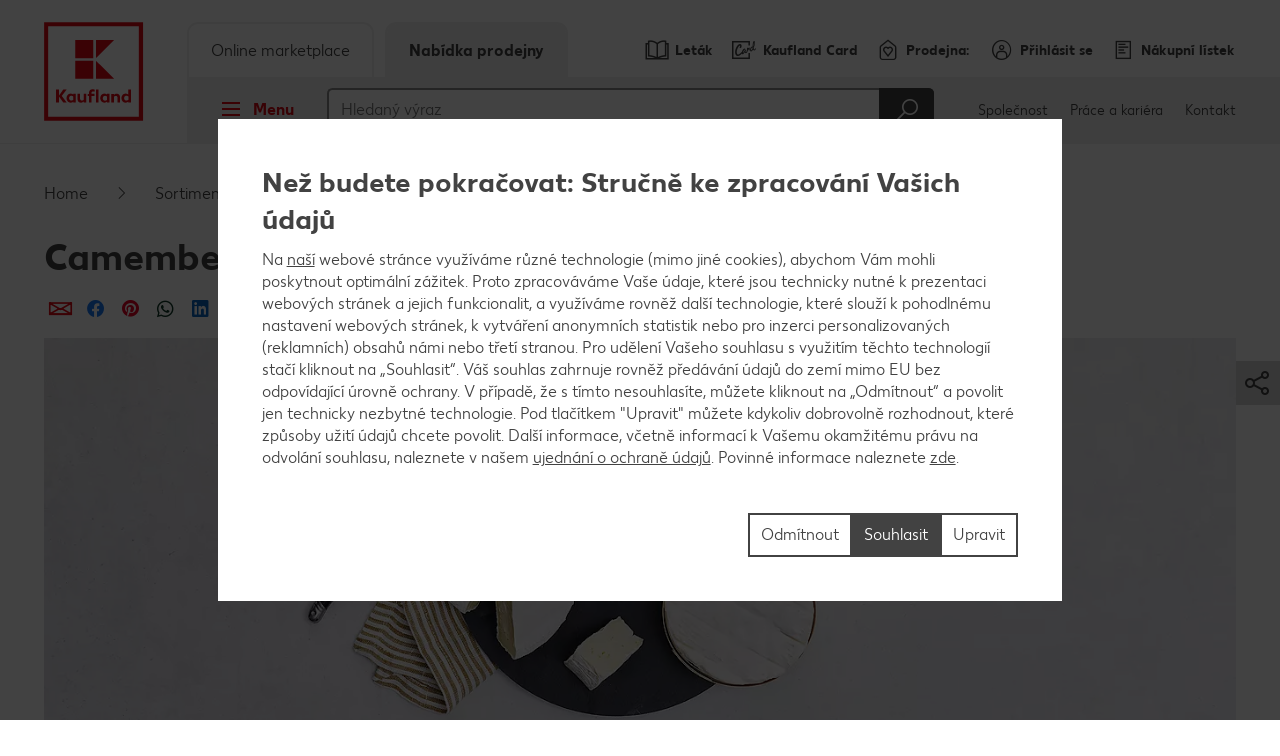

--- FILE ---
content_type: text/html; charset=UTF-8
request_url: https://prodejny.kaufland.cz/sortiment/lexikon-potravin/mlecne-vyrobky-a-vejce/syr/mekky-syr/camembert.html
body_size: 27723
content:
<!DOCTYPE HTML>
<html lang="cs-CZ" class="">

<head><title>
	Camembert: měkký sýr ze syrového mléka | Kaufland
</title>
<meta name="description" content="Vše o camembertu: ✔Informace ✔Původ a sezónnost ✔Použití a skladování ✔Recepty a obsažené látky Zjistěte více o camembertu!"/>

<meta charset="utf-8"/>
<meta http-equiv="X-UA-Compatible" content="IE=edge"/>
<meta name="viewport" content="width=device-width, initial-scale=1"/>


	<meta name="robots" content="index,follow"/>



	<meta property="og:title" content="Vše o camembertu"/>
	<meta property="og:description" content="Přečtěte si nyní o všech speciálních vlastnostech, původu a sezónnosti, jakož i o použití a skladování camembertu. S výtečnými nápady na recepty!"/>
	<meta property="og:image" content="https://kaufland.media.schwarz/is/image/schwarz/soft-cheese-camembert-social:k-smartcrop-og-1354"/>
	<meta property="og:image:width" content="1354"/>
	<meta property="og:image:height" content="707"/>
	<script defer="defer" type="text/javascript" src="/.rum/@adobe/helix-rum-js@%5E2/dist/rum-standalone.js"></script>
<link rel="image_src" href="https://kaufland.media.schwarz/is/image/schwarz/soft-cheese-camembert-social:k-smartcrop-og-1354"/>
	<meta property="og:type" content="article"/>
	<meta property="og:url" content="https://prodejny.kaufland.cz/sortiment/lexikon-potravin/mlecne-vyrobky-a-vejce/syr/mekky-syr/camembert.html"/>
	<meta property="og:site_name" content="Kaufland"/>
	<link rel="canonical" href="https://prodejny.kaufland.cz/sortiment/lexikon-potravin/mlecne-vyrobky-a-vejce/syr/mekky-syr/camembert.html"/>



<link rel="shortcut icon" type="image/x-icon" href="/etc.clientlibs/kaufland/clientlibs/clientlib-klsite/resources/frontend/img/icon/favicon-01b04784d5.ico"/>
<link rel="icon" type="image/png" sizes="32x32" href="/etc.clientlibs/kaufland/clientlibs/clientlib-klsite/resources/frontend/img/icon/favicon-32x32-e89176fc20.png"/>
<link rel="icon" type="image/png" sizes="16x16" href="/etc.clientlibs/kaufland/clientlibs/clientlib-klsite/resources/frontend/img/icon/favicon-16x16-31e057d6f6.png"/>
<link rel="apple-touch-icon" sizes="180x180" href="/etc.clientlibs/kaufland/clientlibs/clientlib-klsite/resources/frontend/img/icon/apple-touch-icon-a250d79c49.png"/>
<link rel="mask-icon" href="/etc.clientlibs/kaufland/clientlibs/clientlib-klsite/resources/frontend/img/icon/safari-pinned-tab-7a5c8b0f02.svg" color="#e10915"/>
<link rel="manifest" href="/etc.clientlibs/kaufland/clientlibs/clientlib-klsite/resources/frontend/img/icon/manifest-7e86afde7ead0c1343100b29382ef58f.json"/>



<meta name="application-name" content="Kaufland.de"/>
<meta name="msapplication-TileColor" content="#ffffff"/>
<meta name="msapplication-TileImage" content="https://prodejny.kaufland.cz/etc.clientlibs/kaufland/clientlibs/clientlib-klsite/resources/frontend/img/icon/mstile-150x150-a06f801589.png"/>
<meta name="msapplication-square70x70logo" content="https://prodejny.kaufland.cz/etc.clientlibs/kaufland/clientlibs/clientlib-klsite/resources/frontend/img/icon/mstile-70x70-576c1f81d8.png"/>
<meta name="msapplication-square150x150logo" content="https://prodejny.kaufland.cz/etc.clientlibs/kaufland/clientlibs/clientlib-klsite/resources/frontend/img/icon/mstile-150x150-a06f801589.png"/>
<meta name="msapplication-wide310x150logo" content="https://prodejny.kaufland.cz/etc.clientlibs/kaufland/clientlibs/clientlib-klsite/resources/frontend/img/icon/mstile-310x150-6fe3a0527e.png"/>
<meta name="msapplication-square310x310logo" content="https://prodejny.kaufland.cz/etc.clientlibs/kaufland/clientlibs/clientlib-klsite/resources/frontend/img/icon/mstile-310x310-9f94afda61.png"/>
<meta name="msapplication-config" content="none"/>

	<meta name="apple-itunes-app" content="app-id=1087780386"/>
	<meta name="google-play-app" content="app-id=com.kaufland.Kaufland"/>














<link rel="preconnect" href="https://media.kaufland.com"/>
<link rel="preconnect" href="webassets.kaufland.com"/>




	<!-- OptanonConsentNoticeStart --><script type="text/javascript" data-t-name="OneTrustController">OptanonWrapper=(()=>{const r=()=>{let r,n=!1,o=[];return{on:t=>n?setTimeout((()=>t(r)),0):o.push(t),trigger:t=>{n=!0,r=t,o.forEach((r=>r(t)))}}},n=r(),o=r();function t(){n.trigger(Optanon)}return t.onReady=n.on,t.onError=o.on,t.triggerError=o.trigger,t})();</script><script src="https://cdn.cookielaw.org/scripttemplates/otSDKStub.js" data-document-language="true" type="text/javascript" charset="UTF-8" data-domain-script="d020df8a-69fc-4dfa-a1cf-ce6983e1491d" onerror="OptanonWrapper.triggerError()"></script><!-- OptanonConsentNoticeEnd -->




	
	
		<link href="/etc.clientlibs/kaufland/clientlibs/clientlib-klsite/resources/frontend/css/vendors~consumer~ssc~career~corporation-dd8e0c3379.min.css" rel="preload" as="style"><link href="/etc.clientlibs/kaufland/clientlibs/clientlib-klsite/resources/frontend/css/consumer-b8645c7942.min.css" rel="preload" as="style"><link href="/etc.clientlibs/kaufland/clientlibs/clientlib-klsite/resources/frontend/css/vendors~consumer~ssc~career~corporation-dd8e0c3379.min.css" rel="stylesheet"><link href="/etc.clientlibs/kaufland/clientlibs/clientlib-klsite/resources/frontend/css/consumer-b8645c7942.min.css" rel="stylesheet"><link rel="preload" href="/etc.clientlibs/kaufland/clientlibs/clientlib-klsite/resources/frontend/assets/font/Kaufland-Icons/icons-kl-02fb3b775c.woff2" as="font" crossorigin><link rel="preload" href="/etc.clientlibs/kaufland/clientlibs/clientlib-klsite/resources/frontend/assets/font/Kaufland-Regular/Kaufland-Regular-9f457aa12c.woff2" as="font" crossorigin><link rel="preload" href="/etc.clientlibs/kaufland/clientlibs/clientlib-klsite/resources/frontend/assets/font/Kaufland-Bold/Kaufland-Bold-e0127b68f8.woff2" as="font" crossorigin><link rel="preload" href="/etc.clientlibs/kaufland/clientlibs/clientlib-klsite/resources/frontend/assets/font/Kaufland-Heavy/Kaufland-Heavy-b0d0d48648.woff2" as="font" crossorigin><link href="/etc.clientlibs/kaufland/clientlibs/clientlib-klsite/resources/frontend/js/vendors~app~consumer~ssc2~ssc~career~corporation-6750708dec.min.js" rel="preload" as="script"><link href="/etc.clientlibs/kaufland/clientlibs/clientlib-klsite/resources/frontend/js/vendors~app~consumer~ssc~career~corporation-db8e6c131d.min.js" rel="preload" as="script"><link href="/etc.clientlibs/kaufland/clientlibs/clientlib-klsite/resources/frontend/js/vendors~app~consumer-827506850f.min.js" rel="preload" as="script"><link href="/etc.clientlibs/kaufland/clientlibs/clientlib-klsite/resources/frontend/js/consumer-371963a950.min.js" rel="preload" as="script">
	









<meta name="seznam-wmt" content="GORxkBN51F4j73dbooeBLyiYHX6yqjqH" />


	<link rel="preconnect" href="//dpm.demdex.net"/>
	<link rel="preconnect" href="//kauflandstiftung.demdex.net"/>
	<link rel="preconnect" href="//kaufland.tt.omtrdc.net"/>
	<link rel="preconnect" href="//kaufland.d3.sc.omtrdc.net"/>
	<link rel="dns-prefetch" href="//dpm.demdex.net"/>
	<link rel="dns-prefetch" href="//kauflandstiftung.demdex.net"/>
	<link rel="dns-prefetch" href="//kaufland.tt.omtrdc.net"/>
	<link rel="dns-prefetch" href="//kaufland.d3.sc.omtrdc.net"/>

	

	<script data-cookieconsent="ignore" src="//assets.adobedtm.com/5e52683bb000/46cfac0f6f9e/launch-EN896beb140e364a99b3c8bb9468565428.min.js" async>
	</script>




	
	<script type="text/javascript">
		var digitalData = JSON.parse('{"page":{"pageInfo":{"pageName":"kl:cz:cs:sortiment:lexikon-potravin:mlecne-vyrobky-a-vejce:syr:mekky-syr:camembert","websiteType":"Customer","sysEnv":"PR","viewport":"","creationDate":""},"category":{"primaryCategoryID":"sortiment","primaryCategory":"Sortiment","subCategory1ID":"lexikon-potravin","subCategory1":"Lexikon potravin","subCategory2ID":"mlecne-vyrobky-a-vejce","subCategory2":"Mléčné výrobky a vejce","subCategory3ID":"syr","subCategory3":"Sýr","subCategory4ID":"mekky-syr","subCategory4":"Měkký sýr","subCategory5ID":"camembert","subCategory5":"Camembert","featureType":"Content","pageType":"Content"},"attributes":{"country":"CZ","language":"cs-CZ"}}}');
	</script>
	










</head>
<body class="  body--marketplace  onetrust--hide">
    <div class="m-jump-link-menu" data-t-name="JumpLinkMenu">
        <script class="m-jump-link-menu__i18n" type="application/json">
            {"ChatBotWidget":"Chatbot - konverzační okno","StickySidebar":"Plovoucí boční panel","ProductRecall":"Oznámení o stažení výrobku","StickyHeroImageTeaser":"Plovoucí obrázek s náhledem dole"}
        </script>
        <nav class="m-jump-link-menu__container" aria-label="Jump Link">
            <div class="m-jump-link-menu__logo">
                <div class="a-header-logo a-header-logo--no-border a-header-logo--marketplace" data-t-name="HeaderLogo" data-t-decorator="Marketplace">
                    <a>
                        <div class="a-header-logo__logo">
                            <svg xmlns="http://www.w3.org/2000/svg" viewBox="0 0 5669.3 6740.8">
                                
                                    <svg xmlns="http://www.w3.org/2000/svg" viewBox="0 0 5669.3 6740.8">
	<style>
		.white{fill: #fff}
		.red{fill:#e10915}
	</style>
	<path class="white" d="M0 0h5669.3v5669.3H0V0z"/>
	<path class="red frame" d="M219.1 5450.2h5242.3v-5231H219.1v5231zm5023.2-207.9H432.6V432.6h4804c.1 0 5.7 4809.7 5.7 4809.7z"/>
	<path class="red font" d="M4680.4 3792.6v280.9c-22.5-22.5-73-61.8-146.1-61.8-134.8 0-219.1 106.8-219.1 241.6s89.9 241.6 219.1 241.6c73 0 123.6-39.3 146.1-61.8v50.6h134.8v-691.1h-134.8zm0 545.1c-16.9 22.5-50.6 45-101.1 45-73 0-123.6-50.6-123.6-129.2 0-73 50.6-129.2 123.6-129.2 50.6 0 84.3 28.1 106.8 44.9v168.6l-5.7-.1zm-618.1-320.3c-73 0-123.6 39.3-146.1 67.4v-56.2h-134.8v460.7h134.8V4186c16.9-22.5 44.9-50.6 101.1-50.6 56.2 0 89.9 39.3 89.9 101.1v252.8H4242v-280.9c.1-112.3-67.3-191-179.7-191M3551 4023v44.9c-28.1-28.1-73-56.2-140.5-56.2-129.2 0-219.1 106.8-219.1 241.6s89.9 241.6 219.1 241.6c73 0 118-33.7 140.5-56.2v45h134.8V4023H3551zm0 320.3c-16.9 16.9-50.6 45-101.1 45-73 0-123.6-50.6-123.6-129.2 0-73 50.6-129.2 123.6-129.2 44.9 0 78.7 22.5 101.1 44.9v168.5zm-584.3-550.7h134.8v696.7h-134.8v-696.7zm-157.3 106.8c44.9 0 73 16.9 73 16.9l22.5-106.8s-39.3-28.1-123.6-28.1c-112.4 0-185.4 67.4-185.4 191v56.2h-67.4V4141h67.4v342.7h134.8v-348.4H2888V4023h-157.3v-44.9c0-50.6 28.1-78.7 78.7-78.7M2314.9 4332c-16.9 22.5-44.9 50.6-101.1 50.6-56.2 0-89.9-39.3-89.9-101.1V4023H1989v286.6c0 106.8 61.8 185.4 179.8 185.4 73 0 123.6-39.3 146.1-67.4v56.2h134.8V4023h-134.8v309zm-550.6-309v44.9c-28.1-28.1-73-56.2-140.5-56.2-129.2 0-219.1 106.8-219.1 241.6s89.9 241.6 219.1 241.6c73 0 118-33.7 140.5-56.2v45h134.8V4023h-134.8zm0 320.3c-22.5 16.9-56.2 39.3-101.1 39.3-73 0-123.6-50.6-123.6-129.2 0-73 50.6-129.2 123.6-129.2 44.9 0 78.7 22.5 101.1 44.9v174.2zm-348.4-550.7h-179.8l-224.7 320.3v-320.3H854v696.7h157.3v-314.6l224.7 314.6h179.8l-264.1-354 264.2-342.7z"/>
	<path class="red blocks" d="M2966.7 2270v955.2h960.8L2966.7 2270zm-1101.3 0h960.8v960.8h-960.8V2270zm1101.3-1095.7v949.6l960.8-949.6h-960.8zm-1101.3 0h960.8v960.8h-960.8v-960.8z"/>
	<path class="red blocks-small" d="M2961.1 2955.5v1674.4h1668.8L2961.1 2955.5zm-1921.6 5.6h1668.8v1668.8H1039.5V2961.1zm1921.6-1921.6v1674.4l1668.8-1674.4H2961.1zm-1921.6 0h1668.8v1668.8H1039.5V1039.5z"/>
	<path class="red font claim claim--BG" d="M550.6 6366l-112.4-207.9H545l78.7 162.9 84.3-162.9h106.8l-118 207.9 118 213.5H708L623.7 6411l-84.3 168.6H432.6c0-.1 118-213.6 118-213.6zm269.7 275.3c44.9 0 73-16.9 89.9-56.2l11.2-22.5L814.7 6293H899l61.8 185.4 61.8-185.4h84.3l-101.1 280.9c-28.1 89.9-84.3 129.2-185.4 129.2-.1 0-.1-61.8-.1-61.8zm629.3-207.9c0 89.9-61.8 151.7-151.7 151.7-95.5 0-151.7-61.8-151.7-146.1 0-185.4 78.7-280.9 202.3-280.9h33.7c28.1 0 44.9-11.2 44.9-11.2v61.8s-16.9 11.2-44.9 11.2h-22.5c-56.2 0-95.5 28.1-118 89.9 22.5-11.2 39.3-16.9 61.8-11.2 89.9-5.6 146.1 50.6 146.1 134.8zm-84.2 5.7c0-45-28.1-78.7-73-78.7s-73 33.7-73 78.7c0 44.9 28.1 78.7 73 78.7 44.9-.1 73-33.8 73-78.7zm438.2-140.5v280.9h-84.3v-28.1c-16.9 16.9-44.9 33.7-89.9 33.7-78.7 0-134.8-61.8-134.8-146.1s56.2-146.1 134.8-146.1c39.3 0 67.4 22.5 89.9 33.7v-28.1h84.3v.1zm-84.3 191v-101.1c-11.2-11.2-28.1-28.1-61.8-28.1-44.9 0-73 33.7-73 78.7 0 44.9 28.1 78.7 73 78.7 33.7-.1 50.6-16.9 61.8-28.2zm427.1 11.3c0 50.6-44.9 78.7-118 78.7H1871v-280.9h157.3c67.4 0 106.8 22.5 106.8 73 0 28.1-16.9 50.6-44.9 61.8 39.3 11.2 56.2 33.7 56.2 67.4zm-185.5-157.4v67.4h56.2c28.1 0 44.9-11.2 44.9-33.7s-16.9-33.7-44.9-33.7h-56.2zm106.8 146.1c0-22.5-16.9-33.7-44.9-33.7H1961v67.4h56.2c33.6 5.7 50.5-11.2 50.5-33.7zm432.6-191v280.9H2416v-28.1c-16.9 16.9-44.9 33.7-89.9 33.7-78.7 0-134.8-61.8-134.8-146.1s56.2-146.1 134.8-146.1c39.3 0 67.4 22.5 89.9 33.7v-28.1h84.3v.1zm-84.2 191v-101.1c-11.2-11.2-28.1-28.1-61.8-28.1-44.9 0-73 33.7-73 78.7 0 44.9 28.1 78.7 73 78.7 33.7-.1 50.5-16.9 61.8-28.2zm303.4-50.5c0-84.3 56.2-146.1 146.1-146.1 73 0 106.8 28.1 106.8 28.1l-28.1 61.8s-16.9-16.9-61.8-16.9-73 33.7-73 73 28.1 73 73 73c39.3 0 61.8-16.9 61.8-16.9l28.1 61.8s-28.1 28.1-106.8 28.1c-89.9.2-146.1-67.3-146.1-145.9zm573.1 22.4h-202.3c11.2 39.3 39.3 56.2 84.3 56.2 56.2 0 84.3-28.1 84.3-28.1l28.1 50.6s-33.7 45-118 45c-95.5 0-157.3-56.2-157.3-146.1 0-84.3 56.2-146.1 146.1-146.1 89.9 0 140.5 61.8 140.5 146.1-.1 0-5.7 22.4-5.7 22.4zm-78.7-50.5c0-33.7-22.5-61.8-61.8-61.8-33.7 0-56.2 22.5-67.4 61.8h129.2zm505.7 101.1l-5.6 168.6h-73v-95.5h-241.6v95.5h-73l-5.6-168.6h44.9c22.5 0 33.7-11.2 33.7-39.3l11.2-174.2h241.6v213.5h67.4zm-151.7 0v-151.7h-84.3l-5.6 118c0 16.9-5.6 28.1-11.2 39.3l101.1-5.6zm561.9 67.4h-73v-224.7l-67.4 224.7h-78.7l-61.8-224.7v224.7h-73v-280.9h123.6l50.6 196.7 56.2-196.7h123.6c-.1 0-.1 280.9-.1 280.9zm359.6 0h-84.3v-179.8l-112.4 179.8h-95.5v-280.9h84.3v174.2l106.8-174.2h95.5l5.6 280.9zm421.4-67.4l-5.6 168.6h-73v-95.5H4568v-280.9h84.3v213.5h112.4v-213.5h84.3v213.5c0-.1 61.8-5.7 61.8-5.7zm331.5-213.5v280.9H5158v-28.1c-16.9 16.9-44.9 33.7-89.9 33.7-78.7 0-134.8-61.8-134.8-146.1s56.2-146.1 134.8-146.1c39.3 0 67.4 22.5 89.9 33.7v-28.1h84.3v.1zm-84.3 191v-101.1c-11.2-11.2-28.1-28.1-61.8-28.1-45 0-73 33.7-73 78.7 0 44.9 28.1 78.7 73 78.7 33.7-.1 50.6-16.9 61.8-28.2z"/>
</svg>

                                
                            </svg>
                        </div>
                    </a>
                </div>
            </div>
            <div class="m-jump-link-menu__title" id="jump-link-menu-title">Přeskočit na</div>
            <ul class="m-jump-link-menu__list" aria-labelledby="jump-link-menu-title">
                <li class="m-jump-link-menu__entry">
                    <button class="m-jump-link-menu__button" type="button" data-target=".page__content">
                        Hlavní obsah
                    </button>
                </li>
                <li class="m-jump-link-menu__entry">
                    <button class="m-jump-link-menu__button" type="button" data-target=".page__footer">
                        Patička
                    </button>
                </li>
            </ul>
        </nav>
    </div>


<div class="o-interaction-controller" data-t-name="InteractionController">
	<div class="o-fixed o-fixed--hidden" data-t-name="Fixed">
		<div class="o-fixed__container">
			<div class="o-fixed__wrapper">
				<div class="o-fixed__container">
					<button class="o-fixed__close"></button>
					<div class="o-fixed__content"></div>
				</div>
			</div>
		</div>
	</div>
	<div class="o-overlay " data-t-name="Overlay" data-close-on-glasspane-click="true" data-close-on-esc="false" data-init-modules="true" data-id="storefinder">
		<div class="o-overlay__glasspane" data-glasspane>
			<div class="o-overlay__wrapper">
				<button class="o-overlay__close" data-close></button>
				<div class="o-overlay__content" data-load-into>
					<p class="o-overlay__loading">Data o prodejně se načítají</p>
				</div>
			</div>
		</div>
	</div>
	<div class="o-loading-overlay" data-t-name="LoadingOverlay">
		<div class="o-loading-overlay__glasspane ">
			

			<div class="a-animated-icons" data-t-name="AnimatedIcons">
	<div class="a-animated-icons__animation">
		<div class="a-animated-icons__spline a-animated-icons__spline--9">
			<div class="a-icon-tile a-icon-tile--animation a-icon-tile--assortment-offers-promotion-campaign  c-bg-assortment-fruits-vegetables"></div>
			<div class="a-icon-tile a-icon-tile--animation a-icon-tile--assortment-offers-promotion-new-this-week  c-bg-assortment-breakfast-spreads"></div>
			<div class="a-icon-tile a-icon-tile--animation a-icon-tile--assortment-offers-discount  c-bg-assortment-staple-foods-food"></div>
			<div class="a-icon-tile a-icon-tile--animation a-icon-tile--assortment-offers-promotion-campaign  c-bg-assortment-non-food-household"></div>
			<div class="a-icon-tile a-icon-tile--animation a-icon-tile--assortment-offers-promotion-new-this-week  c-bg-assortment-fresh-chilled-cheese"></div>
			<div class="a-icon-tile a-icon-tile--animation a-icon-tile--assortment-offers-discount  c-bg-assortment-drinks"></div>
			<div class="a-icon-tile a-icon-tile--animation a-icon-tile--assortment-offers-promotion-campaign  c-bg-assortment-snacks-sweets-confectionery"></div>
			<div class="a-icon-tile a-icon-tile--animation a-icon-tile--assortment-offers-promotion-new-this-week  c-bg-assortment-fish"></div>
			<div class="a-icon-tile a-icon-tile--animation a-icon-tile--assortment-offers-discount  c-bg-assortment-meat"></div>
			<div class="a-icon-tile a-icon-tile--animation a-icon-tile--assortment-offers-promotion-campaign  c-bg-assortment-fruits-vegetables"></div>
		</div>
	</div>
</div>

			<div class="o-loading-overlay__text">Vaše data byla odeslána.</div>
		</div>
	</div>
	<div class="o-in-place-editor-controller" data-t-name="InPlaceEditorController">
	<script class="o-in-place-editor-controller__i18n" type="application/json">
		{"i18n":{"editMessage":"Klikněte pro úpravu","loadingMessage":"Nahrávání"}}
	</script>
</div>
</div>



	
		<div class="o-facelift-controller" data-t-name="FaceliftController" data-phase-one-duration="6" data-phase-three-duration="14" data-url-api="/.klstorebygeo.klfacelift.json" data-phase-one-markup-url="/.facelift1.html" data-phase-two-markup-url="/.facelift2.html" data-phase-three-markup-url="/.facelift3.html">
			<div class="o-facelift-controller__wrapper"></div>
		</div>
	



    <script type="application/json" data-t-name="TranslationController">
      {"close":"Zavřít","next":"Další","back":"Zpět","videoPlay":"Přehrát","videoPause":"Pauza","videoScrub":"Posuvník","videoVolume":"Hlasitost","videoMute":"Ztišit","videoUnmute":"Nahlas","videoFullscreen":"Zobrazit celou plochu","videoExitFullscreen":"Skrýt celou plochu","videoShare":"Sdílet","slideFirst":"První stránka","slideLast":"Poslední stránka","expandHeader":"Rozbalovací panel"}
    </script>


<div class="body__wrapper">
    
	

    
    
        
        
        <div class="t-page-header__placeholder t-page-header__placeholder--marketplace page__header"></div>
        
	<div class="o-store-controller" data-t-name="StoreController">
		
		<script class="o-store-controller__i18n" type="application/json">{"i18n":{"errorLoadingContent":"Chyba při načítání","loadingMessage":"Data o prodejně se načítají","manualNotification":{"message":"Vaše prodejna byla změněna","dismiss":"Zavřít"},"forcedNotification":{"message":"Vaše prodejna byla změněna. Vaše nová prodejna: {store}","dismiss":"Zavřít"}}}</script>
		<script class="o-store-controller__settings" type="application/json">{"settings":{"storeAssignUrl":"/.klstorebygeo.json","storeInfoUrl":"/.klstorebygeo.storeName\u003d%7BstoreName%7D.json","storeFinderHash":{"default":"filial-finder","xmas":"","meatService":""},"storeFinderMarkupUrl":{"default":"/.klstorefinder.html","xmas":"/.storefinder_xmas.html","meatService":"/.storefinder_meatservice.html"},"nationalPhoneNumber":"","priorNoticeStoreOpening":"/.priornoticestoreopening.html","storeFinderDataUrl":"/.klstorefinder.json"}}</script>
		
	</div>

        
	<div class="o-vue-controller" data-t-name="VueController" id="app"></div>

        
    <div class="o-loyalty-controller" data-t-name="LoyaltyController">
        <script class="o-loyalty-controller__settings" type="application/json">
            {"settings":{"globalError":"","profileUrl":"/.klloyaltycustomer.json","couponActivationUrl":"/.klcouponactivation.json","partnerCouponCodeUrl":"/.klpartnercouponcode.json","xtraCouponsUrl":"/.klxtracoupons.json","xtraBenefitsUrl":"/.klxtrabenefits.json","xtraProductsUrl":"/.klxtraproductscategory.json","xtraProductsMoreUrl":"/.klxtraproducts.json","xtraProductsLegacyUrl":"/.klxtraproductslegacy.json","savingsUrl":"/.klxtrasavings.json","historyUrl":"/.klxtrahistory.json","lastTransactionUrl":"/.klxtrapurchasesummary.json","showCategories":{"premiums":false,"partnerCoupons":false,"donations":false}}}
        </script>
    </div>

        
            
	<div class="o-shopping-list-controller-tng" data-t-name="ShoppingListControllerTng">
		
		<script class="o-shopping-list-controller__i18n" type="application/json">
			{"i18n":{"loginNotification":{"message":"Pro založení nákupního lístku je potřeba se nejprve zaregistrovat.","action":"Přihlásit se","faqText":"Proč je potřeba se zaregistrovat pro vytvoření nákupního lístku? Více informací \u003e","faqUrl":"/servis/caste-otazky.html#nakupni-listek"},"loggedInNotification":{"message":"Vítejte!","action":"Zobrazit nákupní lístek"},"loggedOutNotification":{"message":"Odhlášení proběhlo úspěšně!"},"listNotification":{"action":"Založit nákupní lístek"},"errorNotification":{"message":"Nákupní lístek se nepodařilo načíst. Prosím zkuste to znovu."},"conflictNotification":{"message":"Tato položka byla mezitím změněna. Prosím zkuste to znovu."},"forbiddenNotification":{"message":"Tuto položku nelze upravit. Možná byla smazána z nákupního lístku."},"usedInviteNotification":{"message":"Právě jste přijal (a) pozvánku k nákupnímu lístku. Nyní jej můžete spravovat.","action":"K výběru nákupího lístku"},"oldInviteNotification":{"message":"Tato pozvánka již byla vyzvednuta a nelze ji již vyzvednout znovu. Prosím požádejte odesílatele o zaslání nové pozvánky. "},"ownInviteNotification":{"message":"Pozvánku není možné zaslat Vám samotným. Sdílejte nákupní lístek se svou rodinou a přáteli."},"alreadyAcceptedNotification":{"message":"Tuto pozvánku k nákupnímu lístku jste již přijal a můžete jej začít používat."},"deactivatedNotification":{"message":"shoppingList.labelDeactivatedMessage"},"killedNotification":{"message":"Synchronizase nákupního listku 30 byla přerušena."},"revivedNotification":{"message":"Synchronizase byla obnovena."},"shareDialog":{"loadingMessage":"Odkaz se právě načítá...","errorLoadingContent":"Odkaz se nenačetl. Prosím zkuste to později."},"limitNotification":{"message":"Byl překročen maximální počet výrobků v nákupním lístku. Prosím vytvořte nový nákupní lístek.","action":"Založit nový nákupní lístek"}}}
		</script>
		<script class="o-shopping-list-controller__settings" type="application/json">
			{"settings":{"api":{"urlRootInvite":"https://app.kaufland.net/auth/api/v1/auth","urlShoppingListApi":"https://live.api.schwarz/sit/kaufland-app/kfl-shoppinglistapi-service/v1/shoppinglistapi","key":"byEdKtVEfuJFRIt9MgPreeVeSSLA8hKk"},"urls":{"shareMarkup":"","notification":"/","home":"/","create":"/upravit-nakupni-listky.html#novy-listek","overview":"/upravit-nakupni-listky.html","detail":"/upravit-nakupni-listky/vase-nakupni-listky.html"},"useOverlay":false,"useLogging":false,"activated":true,"syncTimeout":1800,"itemLimitSoft":155,"itemLimitHard":180,"defaultListTitle":"Můj nákupní lístek","openIdProvider":"cidaas","sortimentAutoSuggestion":false}}
		</script>
		
	</div>

	<div class="o-auth-controller" data-t-name="AuthController">
		
		 <script class="o-auth-controller__data" type="application/json">
			{"settings":{"auth":{"clientId":"37044829-1ae3-4ca1-9362-910581f2d17e","host":"https://account.kaufland.com"}},"i18n":{"salutationMapping":{"1":"","2":"","3":""}}}
		</script>
		
	</div>

            
	
		<div class="o-special-offers-controller" data-t-name="SpecialOffersController">
			
			<script class="o-special-offers-controller__settings" type="application/json">
				{"settings": {"apiUrl":"/.kloffers.storeName={storeName}.json"}}
			</script>
			
		</div>
	

            
	

        
        
            <header class="t-page-header t-page-header--marketplace " data-t-name="PageHeader" data-t-decorator="Marketplace">
	
	
		
		<div class="o-marketplace-header " data-t-name="MarketplaceHeader">
			<div class="o-marketplace-header__container">
				<div class="o-marketplace-header__logo" data-jp-id="kaufland-logo">
<div class="a-header-logo a-header-logo--no-border a-header-logo--marketplace a-header-logo--CS" data-t-name="HeaderLogo" data-t-decorator="Marketplace">
	<a href="/">
		<div class="a-header-logo__logo">
			
				<svg xmlns="http://www.w3.org/2000/svg" viewBox="0 0 5669.3 6740.8">
	<style>
		.white{fill: #fff}
		.red{fill:#e10915}
	</style>
	<path class="white" d="M0 0h5669.3v5669.3H0V0z"/>
	<path class="red frame" d="M219.1 5450.2h5242.3v-5231H219.1v5231zm5023.2-207.9H432.6V432.6h4804c.1 0 5.7 4809.7 5.7 4809.7z"/>
	<path class="red font" d="M4680.4 3792.6v280.9c-22.5-22.5-73-61.8-146.1-61.8-134.8 0-219.1 106.8-219.1 241.6s89.9 241.6 219.1 241.6c73 0 123.6-39.3 146.1-61.8v50.6h134.8v-691.1h-134.8zm0 545.1c-16.9 22.5-50.6 45-101.1 45-73 0-123.6-50.6-123.6-129.2 0-73 50.6-129.2 123.6-129.2 50.6 0 84.3 28.1 106.8 44.9v168.6l-5.7-.1zm-618.1-320.3c-73 0-123.6 39.3-146.1 67.4v-56.2h-134.8v460.7h134.8V4186c16.9-22.5 44.9-50.6 101.1-50.6 56.2 0 89.9 39.3 89.9 101.1v252.8H4242v-280.9c.1-112.3-67.3-191-179.7-191M3551 4023v44.9c-28.1-28.1-73-56.2-140.5-56.2-129.2 0-219.1 106.8-219.1 241.6s89.9 241.6 219.1 241.6c73 0 118-33.7 140.5-56.2v45h134.8V4023H3551zm0 320.3c-16.9 16.9-50.6 45-101.1 45-73 0-123.6-50.6-123.6-129.2 0-73 50.6-129.2 123.6-129.2 44.9 0 78.7 22.5 101.1 44.9v168.5zm-584.3-550.7h134.8v696.7h-134.8v-696.7zm-157.3 106.8c44.9 0 73 16.9 73 16.9l22.5-106.8s-39.3-28.1-123.6-28.1c-112.4 0-185.4 67.4-185.4 191v56.2h-67.4V4141h67.4v342.7h134.8v-348.4H2888V4023h-157.3v-44.9c0-50.6 28.1-78.7 78.7-78.7M2314.9 4332c-16.9 22.5-44.9 50.6-101.1 50.6-56.2 0-89.9-39.3-89.9-101.1V4023H1989v286.6c0 106.8 61.8 185.4 179.8 185.4 73 0 123.6-39.3 146.1-67.4v56.2h134.8V4023h-134.8v309zm-550.6-309v44.9c-28.1-28.1-73-56.2-140.5-56.2-129.2 0-219.1 106.8-219.1 241.6s89.9 241.6 219.1 241.6c73 0 118-33.7 140.5-56.2v45h134.8V4023h-134.8zm0 320.3c-22.5 16.9-56.2 39.3-101.1 39.3-73 0-123.6-50.6-123.6-129.2 0-73 50.6-129.2 123.6-129.2 44.9 0 78.7 22.5 101.1 44.9v174.2zm-348.4-550.7h-179.8l-224.7 320.3v-320.3H854v696.7h157.3v-314.6l224.7 314.6h179.8l-264.1-354 264.2-342.7z"/>
	<path class="red blocks" d="M2966.7 2270v955.2h960.8L2966.7 2270zm-1101.3 0h960.8v960.8h-960.8V2270zm1101.3-1095.7v949.6l960.8-949.6h-960.8zm-1101.3 0h960.8v960.8h-960.8v-960.8z"/>
	<path class="red blocks-small" d="M2961.1 2955.5v1674.4h1668.8L2961.1 2955.5zm-1921.6 5.6h1668.8v1668.8H1039.5V2961.1zm1921.6-1921.6v1674.4l1668.8-1674.4H2961.1zm-1921.6 0h1668.8v1668.8H1039.5V1039.5z"/>
	<path class="red font claim claim--BG" d="M550.6 6366l-112.4-207.9H545l78.7 162.9 84.3-162.9h106.8l-118 207.9 118 213.5H708L623.7 6411l-84.3 168.6H432.6c0-.1 118-213.6 118-213.6zm269.7 275.3c44.9 0 73-16.9 89.9-56.2l11.2-22.5L814.7 6293H899l61.8 185.4 61.8-185.4h84.3l-101.1 280.9c-28.1 89.9-84.3 129.2-185.4 129.2-.1 0-.1-61.8-.1-61.8zm629.3-207.9c0 89.9-61.8 151.7-151.7 151.7-95.5 0-151.7-61.8-151.7-146.1 0-185.4 78.7-280.9 202.3-280.9h33.7c28.1 0 44.9-11.2 44.9-11.2v61.8s-16.9 11.2-44.9 11.2h-22.5c-56.2 0-95.5 28.1-118 89.9 22.5-11.2 39.3-16.9 61.8-11.2 89.9-5.6 146.1 50.6 146.1 134.8zm-84.2 5.7c0-45-28.1-78.7-73-78.7s-73 33.7-73 78.7c0 44.9 28.1 78.7 73 78.7 44.9-.1 73-33.8 73-78.7zm438.2-140.5v280.9h-84.3v-28.1c-16.9 16.9-44.9 33.7-89.9 33.7-78.7 0-134.8-61.8-134.8-146.1s56.2-146.1 134.8-146.1c39.3 0 67.4 22.5 89.9 33.7v-28.1h84.3v.1zm-84.3 191v-101.1c-11.2-11.2-28.1-28.1-61.8-28.1-44.9 0-73 33.7-73 78.7 0 44.9 28.1 78.7 73 78.7 33.7-.1 50.6-16.9 61.8-28.2zm427.1 11.3c0 50.6-44.9 78.7-118 78.7H1871v-280.9h157.3c67.4 0 106.8 22.5 106.8 73 0 28.1-16.9 50.6-44.9 61.8 39.3 11.2 56.2 33.7 56.2 67.4zm-185.5-157.4v67.4h56.2c28.1 0 44.9-11.2 44.9-33.7s-16.9-33.7-44.9-33.7h-56.2zm106.8 146.1c0-22.5-16.9-33.7-44.9-33.7H1961v67.4h56.2c33.6 5.7 50.5-11.2 50.5-33.7zm432.6-191v280.9H2416v-28.1c-16.9 16.9-44.9 33.7-89.9 33.7-78.7 0-134.8-61.8-134.8-146.1s56.2-146.1 134.8-146.1c39.3 0 67.4 22.5 89.9 33.7v-28.1h84.3v.1zm-84.2 191v-101.1c-11.2-11.2-28.1-28.1-61.8-28.1-44.9 0-73 33.7-73 78.7 0 44.9 28.1 78.7 73 78.7 33.7-.1 50.5-16.9 61.8-28.2zm303.4-50.5c0-84.3 56.2-146.1 146.1-146.1 73 0 106.8 28.1 106.8 28.1l-28.1 61.8s-16.9-16.9-61.8-16.9-73 33.7-73 73 28.1 73 73 73c39.3 0 61.8-16.9 61.8-16.9l28.1 61.8s-28.1 28.1-106.8 28.1c-89.9.2-146.1-67.3-146.1-145.9zm573.1 22.4h-202.3c11.2 39.3 39.3 56.2 84.3 56.2 56.2 0 84.3-28.1 84.3-28.1l28.1 50.6s-33.7 45-118 45c-95.5 0-157.3-56.2-157.3-146.1 0-84.3 56.2-146.1 146.1-146.1 89.9 0 140.5 61.8 140.5 146.1-.1 0-5.7 22.4-5.7 22.4zm-78.7-50.5c0-33.7-22.5-61.8-61.8-61.8-33.7 0-56.2 22.5-67.4 61.8h129.2zm505.7 101.1l-5.6 168.6h-73v-95.5h-241.6v95.5h-73l-5.6-168.6h44.9c22.5 0 33.7-11.2 33.7-39.3l11.2-174.2h241.6v213.5h67.4zm-151.7 0v-151.7h-84.3l-5.6 118c0 16.9-5.6 28.1-11.2 39.3l101.1-5.6zm561.9 67.4h-73v-224.7l-67.4 224.7h-78.7l-61.8-224.7v224.7h-73v-280.9h123.6l50.6 196.7 56.2-196.7h123.6c-.1 0-.1 280.9-.1 280.9zm359.6 0h-84.3v-179.8l-112.4 179.8h-95.5v-280.9h84.3v174.2l106.8-174.2h95.5l5.6 280.9zm421.4-67.4l-5.6 168.6h-73v-95.5H4568v-280.9h84.3v213.5h112.4v-213.5h84.3v213.5c0-.1 61.8-5.7 61.8-5.7zm331.5-213.5v280.9H5158v-28.1c-16.9 16.9-44.9 33.7-89.9 33.7-78.7 0-134.8-61.8-134.8-146.1s56.2-146.1 134.8-146.1c39.3 0 67.4 22.5 89.9 33.7v-28.1h84.3v.1zm-84.3 191v-101.1c-11.2-11.2-28.1-28.1-61.8-28.1-45 0-73 33.7-73 78.7 0 44.9 28.1 78.7 73 78.7 33.7-.1 50.6-16.9 61.8-28.2z"/>
</svg>

			
		</div>
	</a>
</div>

</div>
				<div class="o-marketplace-header__meta">
					<div class="m-navigation-meta m-navigation-meta--marketplace" data-t-name="NavigationMeta">
						<div class="m-navigation-meta__secondary">
							
	
	<div class="m-navigation-meta__item m-navigation-meta__item-flyer">
	<div class="a-flyout-link a-flyout-link--flyer  a-flyout-link--marketplace" data-t-name="FlyoutLink" data-jp-id="flyer">
		<a href="/letak.html" class="a-flyout-link__anchor">
            <span class="a-flyout-link__text-wrapper a-flyout-link__icon">
                <span class="a-flyout-link__text">Leták</span>
            </span>
		</a>
	</div>
</div>

							
							<div class="m-navigation-meta__item m-navigation-meta__item-kcard" data-jp-id="kaufland-card">
								<div class="a-flyout-link a-flyout-link--kcard a-flyout-link--marketplace" data-t-name="FlyoutLink">
									<a href="/kauflandcard/kauflandcard.html" class="a-flyout-link__anchor">
								<span class="a-flyout-link__text-wrapper a-flyout-link__icon">
								<span class="a-flyout-link__text">Kaufland Card</span>
								</span>
									</a>
								</div>
							</div>
                            
							<div class="m-navigation-meta__item m-navigation-meta__item-store">
	
	
	<div class="m-meta-navigation-flyout
		
		
		
		m-meta-navigation-flyout--store m-meta-navigation-flyout--marketplace" data-t-name="MetaNavigationFlyout" data-hidewhenloggedout="true" data-t-decorator="Store" data-flyout-id="store" data-jp-id="store">
		<div class="m-meta-navigation-flyout__link">
			<div class="a-flyout-link a-flyout-link--store a-flyout-link--marketplace" data-t-name="FlyoutLink" data-t-decorator="ReplaceLabel" data-flyout-id="store">
				
				<a href="#" class="a-flyout-link__anchor" data-jp-id="a-store">
					
	<span class="a-flyout-link__text-wrapper a-flyout-link__icon ">
		<span class="a-flyout-link__text">Prodejna:</span>
	</span>
	

				</a>
				
			</div>
			<div class="m-meta-navigation-flyout__marker">
				<div class="a-text-marker a-text-marker--storeflyout" data-t-name="TextMarker">
					<div class="a-text-marker__text">Toto není vaše prodejna?<br/>
						<a class="a-link a-link--icon-arrow a-link--hover-light a-link--underlined a-link--storeflyout-change" title="Změnit" data-t-name="Link" href data-js-storefinder>
							<span class="a-link__text">Změnit</span>
						</a>
					</div>
				</div>
			</div>
		</div>
		<div class="m-meta-navigation-flyout__content">
			<div class="m-meta-navigation-flyout__close-wrapper">
				<span class="m-meta-navigation-flyout__close" data-jp-id="btn-close"></span>
			</div>
			<div class="m-meta-navigation-flyout__content-wrapper">
				
				
				
	<div class="m-store-flyout" data-t-name="StoreFlyout" data-flyout-id="store" data-store-label-pre="Vaše prodejna:" data-phone-label-pre="Telefon:">
	<div class="m-store-flyout__container">
		<div class="m-store-flyout__headline">Vaše prodejna</div>
		<span class="m-store-flyout__close"></span>
		<div class="g-row g-layout-columns g-layout-columns--2  g-layout-storeflyout">
			<div class="g-col g-col-1">
				<span class="m-store-flyout__address">
					<span class="m-store-flyout__address-street" data-jp-id="address-street"></span><br/>
					<span class="m-store-flyout__address-town" data-jp-id="address-town"></span>
				</span>
				<span class="m-store-flyout__phone" data-pre="Telefon:" data-jp-id="phone"></span>
				<p class="m-store-flyout__status">
					<span class="m-store-open-status m-store-open-status--colored" data-t-name="StoreOpenStatus">
	
	<script class="m-store-open-status__i18n" type="application/json">{"i18n":{"opened":"Nyní otevřeno.","closed":"Zavřeno.","isOpenString":"{opening} - {closing} hodin","opensPrefix":"Otevřeno","locale":"cs_CZ","faceliftRegular":"Zavřeno","faceliftOneDay":"Zavřeno z důvodu rekonstrukce.","faceliftUnknownEnd":"Zavřeno z důvodu rekonstrukce.","earlyOpening":"Otevíráme již {OpeningDate}!"}}</script>
	
	
	<span class="m-store-open-status__status" data-jp-id="status"></span>
	<span class="m-store-open-status__time" data-jp-id="open-hours"></span>
</span>
				</p>
			</div>
			<div class="g-col g-col-2">
				<ul class="m-linklist">
					<li class="m-linklist__item">
						<a class="a-link a-link--icon-arrow" href="/aktualne/servis/kontakt.store.html" title="Kontakt">
							<span class="a-link__text" data-jp-id="store-contact">Kontakt</span>
						</a>
					</li>
					<li class="m-linklist__item">
						<a class="a-link a-link--icon-arrow a-link--storeflyout-route" href="#" title="Vyhledat trasu">
							<span class="a-link__text" data-jp-id="calculate-route">Vyhledat trasu</span>
						</a>
					</li>
					<li class="m-linklist__item">
						<a class="a-link a-link--icon-arrow a-link--storeflyout-change" href="#" title="Změnit prodejnu">
							<span class="a-link__text" data-jp-id="change-store">Změnit prodejnu</span>
						</a>
					</li>
				</ul>
				<div class="m-store-flyout__detailsbtn">
					<div class="a-button a-button--secondary a-button--full" data-t-name="Button">
						<a href="#" data-href-dynamic="/aktualne/servis/prodejna/%7BfriendlyUrl%7D.html" data-jp-id="button-store-info">Více informací o prodejně</a>
					</div>
				</div>
			</div>
		</div>
		<div class="m-store-flyout__store-history">
			<div class="m-store-history" data-t-name="StoreHistory">
				<script class="m-store-history__i18n" type="application/json">
					{
						"i18n": {
							"linkChoose": "Vybrat",
							"faceliftRegular": "Zavřeno z důvodu rekonstrukce.",
							"faceliftOneDay": "Zavřeno z důvodu rekonstrukce.",
							"faceliftUnknownEnd": "Zavřeno z důvodu rekonstrukce."
						}
					}
				</script>
				<div class="m-store-history__headline">
					Nedávno vyhledané prodejny
				</div>
				<div class="m-store-history__list">
				</div>
			</div>
		</div>
	</div>
	</div>

				
                
                
				
			</div>
		</div>
		<div class="m-meta-navigation-flyout__area"></div>
	</div>


</div>
							<div class="m-navigation-meta__item m-navigation-meta__item-profile">
	
	<div class="m-meta-navigation-flyout
		
		
		
		m-meta-navigation-flyout--marketplace" data-t-name="MetaNavigationFlyout" data-hidewhenloggedout="true" data-t-decorator="Marketplace" data-flyout-id="profile" data-jp-id="profile">
		<div class="m-meta-navigation-flyout__link">
			<div class="a-flyout-link a-flyout-link--profile a-flyout-link--marketplace" data-t-name="FlyoutLink" data-t-decorator="ReplaceLabel" data-flyout-id="profile">
				<a href="#" class="a-flyout-link__anchor" data-aa-click data-aa-type="Header Interaction" data-aa-detail="Open Sign In">
					
	<span class="a-flyout-link__text-wrapper a-flyout-link__icon ">
		<span class="a-flyout-link__text">Přihlásit se</span>
	</span>
	

				</a>
				
				
			</div>
			
		</div>
		<div class="m-meta-navigation-flyout__content">
			<div class="m-meta-navigation-flyout__close-wrapper">
				<span class="m-meta-navigation-flyout__close" data-jp-id="btn-close"></span>
			</div>
			<div class="m-meta-navigation-flyout__content-wrapper">
				
				
				
				
	<div class="m-profile-flyout" data-flyout-id="profile" data-t-name="ProfileFlyout">
		<div class="m-profile-flyout__initial">
			<div class="a-login-cta" data-t-name="LoginCta">
				<div class="a-login-cta__login">
					<div class="a-button a-button--primary a-button--profile-login" data-t-name="Button" data-jp-id="btn-login">
						<button type="button" data-aa-click data-aa-type="Header Interaction" data-aa-detail="Login">
							<div class="a-button__container">
								<span class="a-button__label">Přihlásit se</span>
							</div>
						</button>
					</div>
				</div>
				<div class="a-login-cta__register">
					<a class="a-link a-link--profile-register a-link--underlined" data-t-name="Link" href="#" data-jp-id="a-register-now" title="Jste zde nový? Zaregistrujte se!">
						<span class="a-link__text">Jste zde nový? Zaregistrujte se!</span>
					</a>
				</div>
			</div>
		</div>
		<div class="m-profile-flyout__logged-in">
			<div class="m-user-info" data-t-name="UserInfo">
				<ul class="m-linklist">
					<li class="m-linklist__item">
						<a class="a-link a-link--profile-account a-link--icon-arrow a-link--user-account a-link--underlined" data-t-name="Link" data-aa-click data-aa-type="Header Interaction" data-aa-detail="Registrate now" href="#" title="Profil">
							<span class="a-link__text">Profil</span>
						</a>
					</li>
					<li class="m-linklist__item">
						<a class="a-link a-link--profile-logout a-link--icon-arrow a-link--user-logout a-link--underlined" data-t-name="Link" data-aa-click data-aa-type="Header Interaction" data-aa-detail="Logout" href="#" title="Odhlásit se">
							<span class="a-link__text">Odhlásit se</span>
						</a>
					</li>
				</ul>
			</div>
		</div>
	</div>

                
                
				
			</div>
		</div>
		<div class="m-meta-navigation-flyout__area"></div>
	</div>

</div>
                            
                            
                            <div class="m-navigation-meta__item m-navigation-meta__item-shopping">
	
	<div class="m-meta-navigation-flyout
		
		
		
		m-meta-navigation-flyout--shopping-list h-shopping-list--color-lightblue h-shopping-list--current m-meta-navigation-flyout--marketplace" data-t-name="MetaNavigationFlyout" data-hidewhenloggedout="true" data-t-decorator="Marketplace,ShoppingList" data-flyout-id="shopping-list" data-jp-id="shopping-list">
		<div class="m-meta-navigation-flyout__link">
			<div class="a-flyout-link a-flyout-link--shopping-list a-flyout-link--marketplace" data-t-name="FlyoutLink" data-t-decorator="Bubble,ShoppingList" data-flyout-id="shopping-list">
				
				<a href="#" class="a-flyout-link__anchor" data-jp-id="a-shopping-list">
					
	<span class="a-flyout-link__text-wrapper a-flyout-link__icon ">
		<span class="a-flyout-link__text">Nákupní lístek</span>
	</span>
	
		<div class="a-flyout-link__bubble">
			<span class="a-flyout-link__bubble-count"></span>
			
		</div>
	

				</a>
				
			</div>
			
		</div>
		<div class="m-meta-navigation-flyout__content">
			<div class="m-meta-navigation-flyout__close-wrapper">
				<span class="m-meta-navigation-flyout__close" data-jp-id="btn-close"></span>
			</div>
			<div class="m-meta-navigation-flyout__content-wrapper">
				
				
	<div class="m-shopping-list-flyout" data-t-name="ShoppingListFlyout" data-url-detail="/upravit-nakupni-listky/vase-nakupni-listky.html" data-url-overview="/upravit-nakupni-listky.html" data-url-create="/upravit-nakupni-listky.html#novy-listek" data-flyout-id="shopping-list">
		<div class="m-shopping-list-flyout__head">
			<div class="m-shopping-list-head m-shopping-list-head--flyout" data-jp-id="shopping-list-flyout-active" data-t-name="ShoppingListHead">
				<div class="m-shopping-list-head__wrapper">
					<span class="m-shopping-list-head__indicator-box"></span>
					<div class="m-shopping-list-head__info">
						<h3 class="m-shopping-list-head__headline"></h3>
						<div class="m-shopping-list-head__bubble">
							<span class="m-shopping-list-head__bubble-count"></span>
						</div>
					</div>
				</div>
			</div>
		</div>
		<div class="m-shopping-list-flyout__container">
			<div class="m-shopping-list-flyout__button-detail">
				<div class="a-button a-button--primary" data-t-name="Button">
					<button type="button" data-jp-id="btn-to-shopping-list">
						<div class="a-button__container"><span class="a-button__label">Přidat na nákupní lístek</span></div>
					</button>
				</div>
			</div>
			<div class="m-shopping-list-flyout__button-create">
				<div class="a-button a-button--secondary" data-t-name="Button">
					<button type="button" data-jp-id="btn-shopping-list-create">
						<div class="a-button__container"><span class="a-button__label">Založit nový nákupní lístek</span>
						</div>
					</button>
				</div>
			</div>
			<div class="m-shopping-list-flyout__link-overview">
				<a class="a-link a-link--icon-shoppinglist-edit a-link--underlined" data-jp-id="a-shopping-list-overview" data-t-name="Link" href="#" title="Změnit nebo upravit nákupní lístek">
					<span class="a-link__text">Změnit nebo upravit nákupní lístek</span>
				</a>
			</div>
			<div class="m-shopping-list-flyout__link-faq">
	<a class=" a-link a-link--icon-shoppinglist-faq a-link--underlined" href="/servis/caste-otazky.html#nakupni-listek" target="_blank" data-jp-id="a-shopping-list-flyout-faq" data-t-name="Link">
		<span class="a-link__text">Časté otázky o nákupním lístku</span>
		
	</a>
</div>
		</div>
	</div>

				
				
                
                
				
			</div>
		</div>
		<div class="m-meta-navigation-flyout__area"></div>
	</div>

</div>
						</div>
					</div>
				</div>
				<div class="o-marketplace-header__burger">
	
		<div class="o-header__marker">
			<div class="a-animated-marker" data-t-name="AnimatedMarker">
				<div class="a-animated-marker__wrapper">
					<div class="a-animated-marker__icon"></div>
					<div class="a-animated-marker__text"></div>
				</div>
			</div>
		</div>
		<div class="a-navigation-main-burger a-navigation-main-burger--marketplace" data-jp-id="menu" data-t-name="NavigationMainBurger">
			<a class="a-navigation-main-burger__title" href="#" data-nav-burger="data-nav-burger">
				<span class="a-navigation-main-burger__icon"></span>Menu
			</a>
		</div>
	
</div>
				<div class="o-marketplace-header__tab">
					<a href="https://www.kaufland.cz/" class="a-header-tab" data-t-name="HeaderTab">
						Online marketplace
					</a>
					<a href="https://prodejny.kaufland.cz" class="a-header-tab a-header-tab--active" data-t-name="HeaderTab" data-jp-id="store-offers">
						Nabídka prodejny
					</a>
				</div>
				<div class="o-marketplace-header__search">
					
	
		<div class="m-search-bar m-search-bar--marketplace" data-t-decorator="marketplace" data-t-name="SearchBar" data-jp-id="search-bar" data-url-api-assortment="https://prodejny.kaufland.cz/api/autosuggest/assortment/1/" data-url-api-recipes="https://prodejny.kaufland.cz/api/autosuggest/recipe/1/" data-url-api-offers="https://prodejny.kaufland.cz/api/autosuggest/specialoffer-kmo/1/" data-max-suggestions="6" data-enable-suggestions="false" data-input-id="q">
			<form method="get" action="/vyhledat.html" class="m-search-bar__form" autocomplete="off">
				
	<div class="a-input a-input--suggestions a-input--nolabel a-input--search" data-t-name="Input" data-t-decorator="suggestions">
		<div class="a-input__wrapper">
			<input class="a-input__field" type="search" name="q" id="q" maxlength="100" placeholder="Hledaný výraz"/>
			<label class="a-input__label" for="q"></label>
			<div class="a-input__suggestions-wrapper"></div>
		</div>
	</div>
	<div class="a-button a-button--primary a-button--search" data-t-name="Button" data-jp-id="button-search">
		<button type="submit" data-target="_blank">
			<div class="a-button__container">
				<span class="a-button__label-icon a-ico-search"></span>
				<span class="a-button__label">Vyhledat</span>
			</div>
		</button>
	</div>

			</form>
			<a href="#" class="m-search-bar__opener"></a>
		</div>
	

				</div>
				<div class="o-marketplace-header__shopping-list-mobile">
					
	
	<div class="m-meta-navigation-flyout
		
		
		
		m-meta-navigation-flyout--shopping-list h-shopping-list--color-lightblue h-shopping-list--current m-meta-navigation-flyout--marketplace" data-t-name="MetaNavigationFlyout" data-hidewhenloggedout="true" data-t-decorator="Marketplace,ShoppingList" data-flyout-id="shopping-list" data-jp-id="shopping-list">
		<div class="m-meta-navigation-flyout__link">
			<div class="a-flyout-link a-flyout-link--shopping-list a-flyout-link--marketplace" data-t-name="FlyoutLink" data-t-decorator="Bubble,ShoppingList" data-flyout-id="shopping-list">
				
				<a href="#" class="a-flyout-link__anchor" data-jp-id="a-shopping-list">
					
	<span class="a-flyout-link__text-wrapper a-flyout-link__icon ">
		<span class="a-flyout-link__text">Nákupní lístek</span>
	</span>
	
		<div class="a-flyout-link__bubble">
			<span class="a-flyout-link__bubble-count"></span>
			
		</div>
	

				</a>
				
			</div>
			
		</div>
		<div class="m-meta-navigation-flyout__content">
			<div class="m-meta-navigation-flyout__close-wrapper">
				<span class="m-meta-navigation-flyout__close" data-jp-id="btn-close"></span>
			</div>
			<div class="m-meta-navigation-flyout__content-wrapper">
				
				
	<div class="m-shopping-list-flyout" data-t-name="ShoppingListFlyout" data-url-detail="/upravit-nakupni-listky/vase-nakupni-listky.html" data-url-overview="/upravit-nakupni-listky.html" data-url-create="/upravit-nakupni-listky.html#novy-listek" data-flyout-id="shopping-list">
		<div class="m-shopping-list-flyout__head">
			<div class="m-shopping-list-head m-shopping-list-head--flyout" data-jp-id="shopping-list-flyout-active" data-t-name="ShoppingListHead">
				<div class="m-shopping-list-head__wrapper">
					<span class="m-shopping-list-head__indicator-box"></span>
					<div class="m-shopping-list-head__info">
						<h3 class="m-shopping-list-head__headline"></h3>
						<div class="m-shopping-list-head__bubble">
							<span class="m-shopping-list-head__bubble-count"></span>
						</div>
					</div>
				</div>
			</div>
		</div>
		<div class="m-shopping-list-flyout__container">
			<div class="m-shopping-list-flyout__button-detail">
				<div class="a-button a-button--primary" data-t-name="Button">
					<button type="button" data-jp-id="btn-to-shopping-list">
						<div class="a-button__container"><span class="a-button__label">Přidat na nákupní lístek</span></div>
					</button>
				</div>
			</div>
			<div class="m-shopping-list-flyout__button-create">
				<div class="a-button a-button--secondary" data-t-name="Button">
					<button type="button" data-jp-id="btn-shopping-list-create">
						<div class="a-button__container"><span class="a-button__label">Založit nový nákupní lístek</span>
						</div>
					</button>
				</div>
			</div>
			<div class="m-shopping-list-flyout__link-overview">
				<a class="a-link a-link--icon-shoppinglist-edit a-link--underlined" data-jp-id="a-shopping-list-overview" data-t-name="Link" href="#" title="Změnit nebo upravit nákupní lístek">
					<span class="a-link__text">Změnit nebo upravit nákupní lístek</span>
				</a>
			</div>
			<div class="m-shopping-list-flyout__link-faq">
	<a class=" a-link a-link--icon-shoppinglist-faq a-link--underlined" href="/servis/caste-otazky.html#nakupni-listek" target="_blank" data-jp-id="a-shopping-list-flyout-faq" data-t-name="Link">
		<span class="a-link__text">Časté otázky o nákupním lístku</span>
		
	</a>
</div>
		</div>
	</div>

				
				
                
                
				
			</div>
		</div>
		<div class="m-meta-navigation-flyout__area"></div>
	</div>


				</div>
				<div class="o-marketplace-header__main">
					
						
	<div class="o-marketplace-navigation-flyout" data-t-name="MarketplaceNavigationFlyout">
		<div class="o-marketplace-navigation-flyout__head-section">
			<div class="o-marketplace-navigation-flyout__logo">
				<div class="a-header-logo a-header-logo--no-border a-header-logo--marketplace a-header-logo--in-menu" data-t-name="HeaderLogo" data-t-decorator="Marketplace">
					<a href="/">
						<div class="a-header-logo__logo">
							
								<svg xmlns="http://www.w3.org/2000/svg" viewBox="0 0 5669.3 6740.8">
	<style>
		.white{fill: #fff}
		.red{fill:#e10915}
	</style>
	<path class="white" d="M0 0h5669.3v5669.3H0V0z"/>
	<path class="red frame" d="M219.1 5450.2h5242.3v-5231H219.1v5231zm5023.2-207.9H432.6V432.6h4804c.1 0 5.7 4809.7 5.7 4809.7z"/>
	<path class="red font" d="M4680.4 3792.6v280.9c-22.5-22.5-73-61.8-146.1-61.8-134.8 0-219.1 106.8-219.1 241.6s89.9 241.6 219.1 241.6c73 0 123.6-39.3 146.1-61.8v50.6h134.8v-691.1h-134.8zm0 545.1c-16.9 22.5-50.6 45-101.1 45-73 0-123.6-50.6-123.6-129.2 0-73 50.6-129.2 123.6-129.2 50.6 0 84.3 28.1 106.8 44.9v168.6l-5.7-.1zm-618.1-320.3c-73 0-123.6 39.3-146.1 67.4v-56.2h-134.8v460.7h134.8V4186c16.9-22.5 44.9-50.6 101.1-50.6 56.2 0 89.9 39.3 89.9 101.1v252.8H4242v-280.9c.1-112.3-67.3-191-179.7-191M3551 4023v44.9c-28.1-28.1-73-56.2-140.5-56.2-129.2 0-219.1 106.8-219.1 241.6s89.9 241.6 219.1 241.6c73 0 118-33.7 140.5-56.2v45h134.8V4023H3551zm0 320.3c-16.9 16.9-50.6 45-101.1 45-73 0-123.6-50.6-123.6-129.2 0-73 50.6-129.2 123.6-129.2 44.9 0 78.7 22.5 101.1 44.9v168.5zm-584.3-550.7h134.8v696.7h-134.8v-696.7zm-157.3 106.8c44.9 0 73 16.9 73 16.9l22.5-106.8s-39.3-28.1-123.6-28.1c-112.4 0-185.4 67.4-185.4 191v56.2h-67.4V4141h67.4v342.7h134.8v-348.4H2888V4023h-157.3v-44.9c0-50.6 28.1-78.7 78.7-78.7M2314.9 4332c-16.9 22.5-44.9 50.6-101.1 50.6-56.2 0-89.9-39.3-89.9-101.1V4023H1989v286.6c0 106.8 61.8 185.4 179.8 185.4 73 0 123.6-39.3 146.1-67.4v56.2h134.8V4023h-134.8v309zm-550.6-309v44.9c-28.1-28.1-73-56.2-140.5-56.2-129.2 0-219.1 106.8-219.1 241.6s89.9 241.6 219.1 241.6c73 0 118-33.7 140.5-56.2v45h134.8V4023h-134.8zm0 320.3c-22.5 16.9-56.2 39.3-101.1 39.3-73 0-123.6-50.6-123.6-129.2 0-73 50.6-129.2 123.6-129.2 44.9 0 78.7 22.5 101.1 44.9v174.2zm-348.4-550.7h-179.8l-224.7 320.3v-320.3H854v696.7h157.3v-314.6l224.7 314.6h179.8l-264.1-354 264.2-342.7z"/>
	<path class="red blocks" d="M2966.7 2270v955.2h960.8L2966.7 2270zm-1101.3 0h960.8v960.8h-960.8V2270zm1101.3-1095.7v949.6l960.8-949.6h-960.8zm-1101.3 0h960.8v960.8h-960.8v-960.8z"/>
	<path class="red blocks-small" d="M2961.1 2955.5v1674.4h1668.8L2961.1 2955.5zm-1921.6 5.6h1668.8v1668.8H1039.5V2961.1zm1921.6-1921.6v1674.4l1668.8-1674.4H2961.1zm-1921.6 0h1668.8v1668.8H1039.5V1039.5z"/>
	<path class="red font claim claim--BG" d="M550.6 6366l-112.4-207.9H545l78.7 162.9 84.3-162.9h106.8l-118 207.9 118 213.5H708L623.7 6411l-84.3 168.6H432.6c0-.1 118-213.6 118-213.6zm269.7 275.3c44.9 0 73-16.9 89.9-56.2l11.2-22.5L814.7 6293H899l61.8 185.4 61.8-185.4h84.3l-101.1 280.9c-28.1 89.9-84.3 129.2-185.4 129.2-.1 0-.1-61.8-.1-61.8zm629.3-207.9c0 89.9-61.8 151.7-151.7 151.7-95.5 0-151.7-61.8-151.7-146.1 0-185.4 78.7-280.9 202.3-280.9h33.7c28.1 0 44.9-11.2 44.9-11.2v61.8s-16.9 11.2-44.9 11.2h-22.5c-56.2 0-95.5 28.1-118 89.9 22.5-11.2 39.3-16.9 61.8-11.2 89.9-5.6 146.1 50.6 146.1 134.8zm-84.2 5.7c0-45-28.1-78.7-73-78.7s-73 33.7-73 78.7c0 44.9 28.1 78.7 73 78.7 44.9-.1 73-33.8 73-78.7zm438.2-140.5v280.9h-84.3v-28.1c-16.9 16.9-44.9 33.7-89.9 33.7-78.7 0-134.8-61.8-134.8-146.1s56.2-146.1 134.8-146.1c39.3 0 67.4 22.5 89.9 33.7v-28.1h84.3v.1zm-84.3 191v-101.1c-11.2-11.2-28.1-28.1-61.8-28.1-44.9 0-73 33.7-73 78.7 0 44.9 28.1 78.7 73 78.7 33.7-.1 50.6-16.9 61.8-28.2zm427.1 11.3c0 50.6-44.9 78.7-118 78.7H1871v-280.9h157.3c67.4 0 106.8 22.5 106.8 73 0 28.1-16.9 50.6-44.9 61.8 39.3 11.2 56.2 33.7 56.2 67.4zm-185.5-157.4v67.4h56.2c28.1 0 44.9-11.2 44.9-33.7s-16.9-33.7-44.9-33.7h-56.2zm106.8 146.1c0-22.5-16.9-33.7-44.9-33.7H1961v67.4h56.2c33.6 5.7 50.5-11.2 50.5-33.7zm432.6-191v280.9H2416v-28.1c-16.9 16.9-44.9 33.7-89.9 33.7-78.7 0-134.8-61.8-134.8-146.1s56.2-146.1 134.8-146.1c39.3 0 67.4 22.5 89.9 33.7v-28.1h84.3v.1zm-84.2 191v-101.1c-11.2-11.2-28.1-28.1-61.8-28.1-44.9 0-73 33.7-73 78.7 0 44.9 28.1 78.7 73 78.7 33.7-.1 50.5-16.9 61.8-28.2zm303.4-50.5c0-84.3 56.2-146.1 146.1-146.1 73 0 106.8 28.1 106.8 28.1l-28.1 61.8s-16.9-16.9-61.8-16.9-73 33.7-73 73 28.1 73 73 73c39.3 0 61.8-16.9 61.8-16.9l28.1 61.8s-28.1 28.1-106.8 28.1c-89.9.2-146.1-67.3-146.1-145.9zm573.1 22.4h-202.3c11.2 39.3 39.3 56.2 84.3 56.2 56.2 0 84.3-28.1 84.3-28.1l28.1 50.6s-33.7 45-118 45c-95.5 0-157.3-56.2-157.3-146.1 0-84.3 56.2-146.1 146.1-146.1 89.9 0 140.5 61.8 140.5 146.1-.1 0-5.7 22.4-5.7 22.4zm-78.7-50.5c0-33.7-22.5-61.8-61.8-61.8-33.7 0-56.2 22.5-67.4 61.8h129.2zm505.7 101.1l-5.6 168.6h-73v-95.5h-241.6v95.5h-73l-5.6-168.6h44.9c22.5 0 33.7-11.2 33.7-39.3l11.2-174.2h241.6v213.5h67.4zm-151.7 0v-151.7h-84.3l-5.6 118c0 16.9-5.6 28.1-11.2 39.3l101.1-5.6zm561.9 67.4h-73v-224.7l-67.4 224.7h-78.7l-61.8-224.7v224.7h-73v-280.9h123.6l50.6 196.7 56.2-196.7h123.6c-.1 0-.1 280.9-.1 280.9zm359.6 0h-84.3v-179.8l-112.4 179.8h-95.5v-280.9h84.3v174.2l106.8-174.2h95.5l5.6 280.9zm421.4-67.4l-5.6 168.6h-73v-95.5H4568v-280.9h84.3v213.5h112.4v-213.5h84.3v213.5c0-.1 61.8-5.7 61.8-5.7zm331.5-213.5v280.9H5158v-28.1c-16.9 16.9-44.9 33.7-89.9 33.7-78.7 0-134.8-61.8-134.8-146.1s56.2-146.1 134.8-146.1c39.3 0 67.4 22.5 89.9 33.7v-28.1h84.3v.1zm-84.3 191v-101.1c-11.2-11.2-28.1-28.1-61.8-28.1-45 0-73 33.7-73 78.7 0 44.9 28.1 78.7 73 78.7 33.7-.1 50.6-16.9 61.8-28.2z"/>
</svg>

							
						</div>
					</a>
				</div>
			</div>
			<button class="o-marketplace-navigation-flyout__close"></button>
			<button class="o-marketplace-navigation-flyout__back"></button>
			<div class="o-marketplace-navigation-flyout__introduction">
				Podívejte se také na nabídku našich prodejen!
			</div>
		</div>
		<div class="o-marketplace-navigation-flyout__navigation-wrapper">
			<section data-t-name="Accordion" class="m-accordion m-accordion--marketplace-navigation" data-t-decorator="MarketplaceNavigation">
				<h3 class="m-accordion__header">
					<a href="#navigation-marketplace" class="m-accordion__title m-accordion__title--icon a-ico-shopping-cart-tile--before" data-jp-id="a-data-acc-header-market-place" data-acc-header>
						Online marketplace
					</a>
				</h3>
				<div id="navigation-marketplace" class="m-accordion__body m-accordion__body--inactive" data-acc-body>
					<div class="m-accordion__content">
						<div class="o-navigation-main o-navigation-main--marketplace" data-t-name="NavigationMain" data-t-decorator="Marketplace" data-is-clickable="true">
<nav aria-label="Hauptnavigation">
	<ul class="o-navigation-main__menu o-navigation-main__menu--level-1" role="menubar">
		<li class="o-navigation-main__item o-navigation-main__item--level-1" role="presentation" tabindex="-1">
			<a class="o-navigation-main__link o-navigation-main__link--level-1 " role="menuitem" href="https://www.kaufland.cz/c/elektronika-a-pocitace/~34331/711/" aria-haspopup="true">
				<span class="o-navigation-main__label">Elektronika a počítače</span>
			</a>
		</li>
	
		<li class="o-navigation-main__item o-navigation-main__item--level-1" role="presentation" tabindex="-1">
			<a class="o-navigation-main__link o-navigation-main__link--level-1 " role="menuitem" href="https://www.kaufland.cz/c/hobby-a-zahrada/~23671/" aria-haspopup="true">
				<span class="o-navigation-main__label">Zahrada a hobby</span>
			</a>
		</li>
	
		<li class="o-navigation-main__item o-navigation-main__item--level-1" role="presentation" tabindex="-1">
			<a class="o-navigation-main__link o-navigation-main__link--level-1 " role="menuitem" href="https://www.kaufland.cz/c/kuchyne-a-domacnost/~9541/" aria-haspopup="true">
				<span class="o-navigation-main__label">Kuchyně a domácnost</span>
			</a>
		</li>
	
		<li class="o-navigation-main__item o-navigation-main__item--level-1" role="presentation" tabindex="-1">
			<a class="o-navigation-main__link o-navigation-main__link--level-1 " role="menuitem" href="https://www.kaufland.cz/c/miminka-a-deti/~8321/" aria-haspopup="true">
				<span class="o-navigation-main__label">Miminka a děti</span>
			</a>
		</li>
	
		<li class="o-navigation-main__item o-navigation-main__item--level-1" role="presentation" tabindex="-1">
			<a class="o-navigation-main__link o-navigation-main__link--level-1 " role="menuitem" href="https://www.kaufland.cz/c/vybaveni-domacnosti-a-nabytek/~1931/" aria-haspopup="true">
				<span class="o-navigation-main__label">Vybavení domácnosti a nábytek</span>
			</a>
		</li>
	
		<li class="o-navigation-main__item o-navigation-main__item--level-1" role="presentation" tabindex="-1">
			<a class="o-navigation-main__link o-navigation-main__link--level-1 " role="menuitem" href="https://www.kaufland.cz/c/moda/~1711/" aria-haspopup="true">
				<span class="o-navigation-main__label">Móda a doplňky</span>
			</a>
		</li>
	
		<li class="o-navigation-main__item o-navigation-main__item--level-1" role="presentation" tabindex="-1">
			<a class="o-navigation-main__link o-navigation-main__link--level-1 " role="menuitem" href="https://www.kaufland.cz/c/drogerie/~11/" aria-haspopup="true">
				<span class="o-navigation-main__label">Péče o tělo a zdraví</span>
			</a>
		</li>
	
		<li class="o-navigation-main__item o-navigation-main__item--level-1" role="presentation" tabindex="-1">
			<a class="o-navigation-main__link o-navigation-main__link--level-1 " role="menuitem" href="https://www.kaufland.cz/c/sport-a-outdoor/~69055/" aria-haspopup="true">
				<span class="o-navigation-main__label">Sport a outdoor</span>
			</a>
		</li>
	
		<li class="o-navigation-main__item o-navigation-main__item--level-1" role="presentation" tabindex="-1">
			<a class="o-navigation-main__link o-navigation-main__link--level-1 " role="menuitem" href="https://www.kaufland.cz/c/auto-moto/~16341/" aria-haspopup="true">
				<span class="o-navigation-main__label">Auta a motocykly</span>
			</a>
		</li>
	
		<li class="o-navigation-main__item o-navigation-main__item--level-1" role="presentation" tabindex="-1">
			<a class="o-navigation-main__link o-navigation-main__link--level-1 " role="menuitem" href="https://www.kaufland.cz/c/potraviny/~1311/" aria-haspopup="true">
				<span class="o-navigation-main__label">Potraviny</span>
			</a>
		</li>
	</ul>
</nav>

</div>
					</div>
				</div>
				<h3 class="m-accordion__header">
					<a href="#navigation-market" data-jp-id="a-data-acc-header-store-offers" class="m-accordion__title m-accordion__title--active m-accordion__title--icon a-ico-selected-store--before" data-acc-header="">
						Nabídka prodejny
					</a>
				</h3>
				<div id="navigation-market" class="m-accordion__body m-accordion__body--animation-controlling" data-acc-body="" style="">
					<div class="m-accordion__content">
						<div class="o-navigation-main o-navigation-main--marketplace" data-t-decorator="Marketplace" data-t-name="NavigationMain" data-is-clickable="true">
<nav aria-label="Hauptnavigation">
	<ul class="o-navigation-main__menu o-navigation-main__menu--level-1" role="menubar">
		<li class="o-navigation-main__item o-navigation-main__item--level-1 o-navigation-main__item--haschildren " role="presentation" tabindex="-1">
	
	<a class="o-navigation-main__link o-navigation-main__link--level-1 o-navigation-main__link--has-main-icon a-ico-assortment-offers-discount--before " role="menuitem" href="https://prodejny.kaufland.cz/nabidka/prehled.html?kloffer-week=current&amp;kloffer-category=0001_TopArticle" data-jp-id="a--nabidka-prehled" target="_blank" rel="noopener" title="Tento týden v akci">
		
		<span class="o-navigation-main__label">Tento týden v akci</span>
		<span class="o-navigation-main__toggle"></span>
		
	</a>

	<div class="o-navigation-main__menu o-navigation-main__menu--level-2 o-navigation-main__item--haschildren" role="menu" aria-hidden="true">
		<ul class="o-navigation-main__scroll-wrapper">
			<a data-jp-id="a--nabidka-prehled" class="o-navigation-main__menu-label" href="https://prodejny.kaufland.cz/nabidka/prehled.html?kloffer-week=current&amp;kloffer-category=0001_TopArticle">Tento týden v akci</a>
			<li class="o-navigation-main__item o-navigation-main__item--level-2 " role="presentation" tabindex="-1">
	
	<a class="o-navigation-main__link o-navigation-main__link--level-2 " role="menuitem" href="/nabidka/prehled.html?kloffer-week=current&amp;kloffer-category=01_Maso__drůbež__uzeniny&amp;intcid=Content_Link-List_None_Offers:odkazvmenu-vakci&amp;intcid=Content_Link-List_None_Offers:odkazvmenu-vakci" data-jp-id="a--nabidka-prehled" target="_self" title="Maso v akci">
		
		<span class="o-navigation-main__label">Maso v akci</span>
		
		
	</a>

	<div class="o-navigation-main__menu o-navigation-main__menu--level-3 " role="menu" aria-hidden="true">
		<ul class="o-navigation-main__scroll-wrapper">
			
			
		</ul>
	</div>
</li>
<li class="o-navigation-main__item o-navigation-main__item--level-2 " role="presentation" tabindex="-1">
	
	<a class="o-navigation-main__link o-navigation-main__link--level-2 " role="menuitem" href="/nabidka/aktualni-tyden/pivo-v-akci.html" data-jp-id="a--nabidka-aktualni-tyden-pivo-v-akci" target="_self" title="Pivo v akci">
		
		<span class="o-navigation-main__label">Pivo v akci</span>
		
		
	</a>

	<div class="o-navigation-main__menu o-navigation-main__menu--level-3 " role="menu" aria-hidden="true">
		<ul class="o-navigation-main__scroll-wrapper">
			
			
		</ul>
	</div>
</li>
<li class="o-navigation-main__item o-navigation-main__item--level-2 " role="presentation" tabindex="-1">
	
	<a class="o-navigation-main__link o-navigation-main__link--level-2 " role="menuitem" href="/nabidka/aktualni-tyden/kava-v-akci.html" data-jp-id="a--nabidka-aktualni-tyden-kava-v-akci" target="_self" title="Káva v akci">
		
		<span class="o-navigation-main__label">Káva v akci</span>
		
		
	</a>

	<div class="o-navigation-main__menu o-navigation-main__menu--level-3 " role="menu" aria-hidden="true">
		<ul class="o-navigation-main__scroll-wrapper">
			
			
		</ul>
	</div>
</li>
<li class="o-navigation-main__item o-navigation-main__item--level-2 " role="presentation" tabindex="-1">
	
	<a class="o-navigation-main__link o-navigation-main__link--level-2 " role="menuitem" href="/nabidka/aktualni-tyden/mleko-v-akci.html" data-jp-id="a--nabidka-aktualni-tyden-mleko-v-akci" target="_self" title="Mléko v akci">
		
		<span class="o-navigation-main__label">Mléko v akci</span>
		
		
	</a>

	<div class="o-navigation-main__menu o-navigation-main__menu--level-3 " role="menu" aria-hidden="true">
		<ul class="o-navigation-main__scroll-wrapper">
			
			
		</ul>
	</div>
</li>
<li class="o-navigation-main__item o-navigation-main__item--level-2 " role="presentation" tabindex="-1">
	
	<a class="o-navigation-main__link o-navigation-main__link--level-2 " role="menuitem" href="/nabidka/prehled.html?kloffer-week=current&amp;kloffer-category=02_Ovoce__zelenina__rostliny&amp;intcid=Content_Link-List_None_Offers:odkazvmenu-vakci" data-jp-id="a--nabidka-prehled" target="_self" title="Ovoce a zelenina v akci">
		
		<span class="o-navigation-main__label">Ovoce a zelenina v akci</span>
		
		
	</a>

	<div class="o-navigation-main__menu o-navigation-main__menu--level-3 " role="menu" aria-hidden="true">
		<ul class="o-navigation-main__scroll-wrapper">
			
			
		</ul>
	</div>
</li>
<li class="o-navigation-main__item o-navigation-main__item--level-2 " role="presentation" tabindex="-1">
	
	<a class="o-navigation-main__link o-navigation-main__link--level-2 " role="menuitem" href="/nabidka/prehled.html?kloffer-week=current&amp;kloffer-category=03_Mléčné_výrobky__tuky__vejce&amp;intcid=Content_Link-List_None_Offers:odkazvmenu-vakci" data-jp-id="a--nabidka-prehled" target="_self" title="Mléčné výrobky, vejce a máslo v akci">
		
		<span class="o-navigation-main__label">Mléčné výrobky, vejce a máslo v akci</span>
		
		
	</a>

	<div class="o-navigation-main__menu o-navigation-main__menu--level-3 " role="menu" aria-hidden="true">
		<ul class="o-navigation-main__scroll-wrapper">
			
			
		</ul>
	</div>
</li>
<li class="o-navigation-main__item o-navigation-main__item--level-2 " role="presentation" tabindex="-1">
	
	<a class="o-navigation-main__link o-navigation-main__link--level-2 " role="menuitem" href="/nabidka/prehled.html?kloffer-week=current&amp;kloffer-category=05_Lahůdky__konzervy&amp;intcid=Content_Link-List_None_Offers:odkazvmenu-vakci" data-jp-id="a--nabidka-prehled" target="_self" title="Konzervy a pochoutky v akci">
		
		<span class="o-navigation-main__label">Konzervy a pochoutky v akci</span>
		
		
	</a>

	<div class="o-navigation-main__menu o-navigation-main__menu--level-3 " role="menu" aria-hidden="true">
		<ul class="o-navigation-main__scroll-wrapper">
			
			
		</ul>
	</div>
</li>
<li class="o-navigation-main__item o-navigation-main__item--level-2 " role="presentation" tabindex="-1">
	
	<a class="o-navigation-main__link o-navigation-main__link--level-2 " role="menuitem" href="/nabidka/prehled.html?kloffer-week=current&amp;kloffer-category=06_Základní_potraviny__pečivo&amp;intcid=Content_Link-List_None_Offers:odkazvmenu-vakci" data-jp-id="a--nabidka-prehled" target="_self" title="Pečivo a základní potraviny v akci">
		
		<span class="o-navigation-main__label">Pečivo a základní potraviny v akci</span>
		
		
	</a>

	<div class="o-navigation-main__menu o-navigation-main__menu--level-3 " role="menu" aria-hidden="true">
		<ul class="o-navigation-main__scroll-wrapper">
			
			
		</ul>
	</div>
</li>
<li class="o-navigation-main__item o-navigation-main__item--level-2 " role="presentation" tabindex="-1">
	
	<a class="o-navigation-main__link o-navigation-main__link--level-2 " role="menuitem" href="/nabidka/prehled.html?kloffer-week=current&amp;kloffer-category=07_Káva__čaj_cukrovinky__slané_pochoutky&amp;intcid=Content_Link-List_None_Offers:odkazvmenu-vakci" data-jp-id="a--nabidka-prehled" target="_self" title="Káva, čaj, sladké a slané v akci">
		
		<span class="o-navigation-main__label">Káva, čaj, sladké a slané v akci</span>
		
		
	</a>

	<div class="o-navigation-main__menu o-navigation-main__menu--level-3 " role="menu" aria-hidden="true">
		<ul class="o-navigation-main__scroll-wrapper">
			
			
		</ul>
	</div>
</li>
<li class="o-navigation-main__item o-navigation-main__item--level-2 " role="presentation" tabindex="-1">
	
	<a class="o-navigation-main__link o-navigation-main__link--level-2 " role="menuitem" href="/nabidka/prehled.html?kloffer-week=current&amp;kloffer-category=08_Nápoje__lihoviny&amp;intcid=Content_Link-List_None_Offers:odkazvmenu-vakci&amp;intcid=Content_Link-List_None_Offers:odkazvmenu-vakci" data-jp-id="a--nabidka-prehled" target="_self" title="Alkohol a nealkoholické nápoje v akci">
		
		<span class="o-navigation-main__label">Alkohol a nealkoholické nápoje v akci</span>
		
		
	</a>

	<div class="o-navigation-main__menu o-navigation-main__menu--level-3 " role="menu" aria-hidden="true">
		<ul class="o-navigation-main__scroll-wrapper">
			
			
		</ul>
	</div>
</li>
<li class="o-navigation-main__item o-navigation-main__item--level-2 " role="presentation" tabindex="-1">
	
	<a class="o-navigation-main__link o-navigation-main__link--level-2 " role="menuitem" href="/nabidka/prehled.html?kloffer-week=current&amp;kloffer-category=09_Drogerie__dětská_výživa_a_péče__krmiva&amp;intcid=Content_Link-List_None_Offers:odkazvmenu-vakci&amp;intcid=Content_Link-List_None_Offers:odkazvmenu-vakci" data-jp-id="a--nabidka-prehled" target="_self" title="Drogerie a krmiva v akci">
		
		<span class="o-navigation-main__label">Drogerie a krmiva v akci</span>
		
		
	</a>

	<div class="o-navigation-main__menu o-navigation-main__menu--level-3 " role="menu" aria-hidden="true">
		<ul class="o-navigation-main__scroll-wrapper">
			
			
		</ul>
	</div>
</li>

		</ul>
	</div>
</li>
		
	
		<li class="o-navigation-main__item o-navigation-main__item--level-1  " role="presentation" tabindex="-1">
	
	<a class="o-navigation-main__link o-navigation-main__link--level-1 o-navigation-main__link--has-main-icon a-ico-prospectus--before " role="menuitem" href="/letak.html" data-jp-id="a--letak" target="_self" title="Akční leták">
		
		<span class="o-navigation-main__label">Akční leták</span>
		
		
	</a>

	<div class="o-navigation-main__menu o-navigation-main__menu--level-2 " role="menu" aria-hidden="true">
		<ul class="o-navigation-main__scroll-wrapper">
			<a data-jp-id="a--letak" class="o-navigation-main__menu-label" href="/letak.html">Akční leták</a>
			
		</ul>
	</div>
</li>
		
	
		<li class="o-navigation-main__item o-navigation-main__item--level-1 o-navigation-main__item--haschildren " role="presentation" tabindex="-1">
	
	<a class="o-navigation-main__link o-navigation-main__link--level-1 o-navigation-main__link--has-main-icon a-ico-kaufland-k-card--before " role="menuitem" href="/kauflandcard.html" data-jp-id="a--kauflandcard" target="_self" title="Kaufland Card">
		
		<span class="o-navigation-main__label">Kaufland Card</span>
		<span class="o-navigation-main__toggle"></span>
		
	</a>

	<div class="o-navigation-main__menu o-navigation-main__menu--level-2 o-navigation-main__item--haschildren" role="menu" aria-hidden="true">
		<ul class="o-navigation-main__scroll-wrapper">
			<a data-jp-id="a--kauflandcard" class="o-navigation-main__menu-label" href="/kauflandcard.html">Kaufland Card</a>
			<li class="o-navigation-main__item o-navigation-main__item--level-2 " role="presentation" tabindex="-1">
	
	<a class="o-navigation-main__link o-navigation-main__link--level-2 " role="menuitem" href="/kauflandcard/kauflandcard.html" data-jp-id="a--kauflandcard-kauflandcard" target="_self" title="Objevte výhody Kaufland Card">
		
		<span class="o-navigation-main__label">Objevte výhody Kaufland Card</span>
		
		
	</a>

	<div class="o-navigation-main__menu o-navigation-main__menu--level-3 " role="menu" aria-hidden="true">
		<ul class="o-navigation-main__scroll-wrapper">
			
			
		</ul>
	</div>
</li>
<li class="o-navigation-main__item o-navigation-main__item--level-2 " role="presentation" tabindex="-1">
	
	<a class="o-navigation-main__link o-navigation-main__link--level-2 " role="menuitem" href="/kauflandcard/kupony.html" data-jp-id="a--kauflandcard-kupony" target="_self" title="Kupóny">
		
		<span class="o-navigation-main__label">Kupóny</span>
		
		
	</a>

	<div class="o-navigation-main__menu o-navigation-main__menu--level-3 " role="menu" aria-hidden="true">
		<ul class="o-navigation-main__scroll-wrapper">
			
			
		</ul>
	</div>
</li>
<li class="o-navigation-main__item o-navigation-main__item--level-2 " role="presentation" tabindex="-1">
	
	<a class="o-navigation-main__link o-navigation-main__link--level-2 " role="menuitem" href="/kauflandcard/kaufland-pay.html" data-jp-id="a--kauflandcard-kaufland-pay" target="_self" title="Kaufland Pay">
		
		<span class="o-navigation-main__label">Kaufland Pay</span>
		
		
	</a>

	<div class="o-navigation-main__menu o-navigation-main__menu--level-3 " role="menu" aria-hidden="true">
		<ul class="o-navigation-main__scroll-wrapper">
			
			
		</ul>
	</div>
</li>
<li class="o-navigation-main__item o-navigation-main__item--level-2 " role="presentation" tabindex="-1">
	
	<a class="o-navigation-main__link o-navigation-main__link--level-2 " role="menuitem" href="/kauflandcard/digitalni-uctenka.html" data-jp-id="a--kauflandcard-digitalni-uctenka" target="_self" title="Digitální účtenka">
		
		<span class="o-navigation-main__label">Digitální účtenka</span>
		
		
	</a>

	<div class="o-navigation-main__menu o-navigation-main__menu--level-3 " role="menu" aria-hidden="true">
		<ul class="o-navigation-main__scroll-wrapper">
			
			
		</ul>
	</div>
</li>
<li class="o-navigation-main__item o-navigation-main__item--level-2 " role="presentation" tabindex="-1">
	
	<a class="o-navigation-main__link o-navigation-main__link--level-2 " role="menuitem" href="/kauflandcard/partneri.html" data-jp-id="a--kauflandcard-partneri" target="_self" title="Partneři">
		
		<span class="o-navigation-main__label">Partneři</span>
		
		
	</a>

	<div class="o-navigation-main__menu o-navigation-main__menu--level-3 " role="menu" aria-hidden="true">
		<ul class="o-navigation-main__scroll-wrapper">
			
			
		</ul>
	</div>
</li>
<li class="o-navigation-main__item o-navigation-main__item--level-2 " role="presentation" tabindex="-1">
	
	<a class="o-navigation-main__link o-navigation-main__link--level-2 " role="menuitem" href="/kauflandcard/soutez.html" data-jp-id="a--kauflandcard-soutez" target="_self" title="Soutěž">
		
		<span class="o-navigation-main__label">Soutěž</span>
		
		
	</a>

	<div class="o-navigation-main__menu o-navigation-main__menu--level-3 " role="menu" aria-hidden="true">
		<ul class="o-navigation-main__scroll-wrapper">
			
			
		</ul>
	</div>
</li>

		</ul>
	</div>
</li>
		
	
		<li class="o-navigation-main__item o-navigation-main__item--level-1 o-navigation-main__item--haschildren " role="presentation" tabindex="-1">
	
	<a class="o-navigation-main__link o-navigation-main__link--level-1 " role="menuitem" href="/aktualne.html" data-jp-id="a--aktualne" target="_self" title="Aktuálně">
		
		<span class="o-navigation-main__label">Aktuálně</span>
		<span class="o-navigation-main__toggle"></span>
		
	</a>

	<div class="o-navigation-main__menu o-navigation-main__menu--level-2 o-navigation-main__item--haschildren" role="menu" aria-hidden="true">
		<ul class="o-navigation-main__scroll-wrapper">
			<a data-jp-id="a--aktualne" class="o-navigation-main__menu-label" href="/aktualne.html">Aktuálně</a>
			<li class="o-navigation-main__item o-navigation-main__item--level-2 " role="presentation" tabindex="-1">
	
	<a class="o-navigation-main__link o-navigation-main__link--level-2 " role="menuitem" href="/aktualne/souteze.html" data-jp-id="a--aktualne-souteze" target="_self" title="Soutěže">
		
		<span class="o-navigation-main__label">Soutěže</span>
		
		
	</a>

	<div class="o-navigation-main__menu o-navigation-main__menu--level-3 " role="menu" aria-hidden="true">
		<ul class="o-navigation-main__scroll-wrapper">
			
			
		</ul>
	</div>
</li>
<li class="o-navigation-main__item o-navigation-main__item--level-2 " role="presentation" tabindex="-1">
	
	<a class="o-navigation-main__link o-navigation-main__link--level-2 " role="menuitem" href="/aktualne/eta.html" data-jp-id="a--aktualne-eta" target="_self" title="ETA - věrnostní program">
		
		<span class="o-navigation-main__label">ETA - věrnostní program</span>
		
		
	</a>

	<div class="o-navigation-main__menu o-navigation-main__menu--level-3 " role="menu" aria-hidden="true">
		<ul class="o-navigation-main__scroll-wrapper">
			
			
		</ul>
	</div>
</li>
<li class="o-navigation-main__item o-navigation-main__item--level-2 " role="presentation" tabindex="-1">
	
	<a class="o-navigation-main__link o-navigation-main__link--level-2 " role="menuitem" href="/aktualne/servis.html" data-jp-id="a--aktualne-servis" target="_self" title="Servis pro zákazníky">
		
		<span class="o-navigation-main__label">Servis pro zákazníky</span>
		
		
	</a>

	<div class="o-navigation-main__menu o-navigation-main__menu--level-3 " role="menu" aria-hidden="true">
		<ul class="o-navigation-main__scroll-wrapper">
			
			
		</ul>
	</div>
</li>
<li class="o-navigation-main__item o-navigation-main__item--level-2 " role="presentation" tabindex="-1">
	
	<a class="o-navigation-main__link o-navigation-main__link--level-2 " role="menuitem" href="/aktualne/pukypomahaji.html" data-jp-id="a--aktualne-pukypomahaji" target="_self" title="Puky pomáhají">
		
		<span class="o-navigation-main__label">Puky pomáhají</span>
		
		
	</a>

	<div class="o-navigation-main__menu o-navigation-main__menu--level-3 " role="menu" aria-hidden="true">
		<ul class="o-navigation-main__scroll-wrapper">
			
			
		</ul>
	</div>
</li>
<li class="o-navigation-main__item o-navigation-main__item--level-2 " role="presentation" tabindex="-1">
	
	<a class="o-navigation-main__link o-navigation-main__link--level-2 " role="menuitem" href="/aktualne/regiony.html" data-jp-id="a--aktualne-regiony" target="_self" title="Regionalita">
		
		<span class="o-navigation-main__label">Regionalita</span>
		
		
	</a>

	<div class="o-navigation-main__menu o-navigation-main__menu--level-3 " role="menu" aria-hidden="true">
		<ul class="o-navigation-main__scroll-wrapper">
			
			
		</ul>
	</div>
</li>
<li class="o-navigation-main__item o-navigation-main__item--level-2 " role="presentation" tabindex="-1">
	
	<a class="o-navigation-main__link o-navigation-main__link--level-2 " role="menuitem" href="/aktualne/cerstvost.html" data-jp-id="a--aktualne-cerstvost" target="_self" title="Čerstvost">
		
		<span class="o-navigation-main__label">Čerstvost</span>
		
		
	</a>

	<div class="o-navigation-main__menu o-navigation-main__menu--level-3 " role="menu" aria-hidden="true">
		<ul class="o-navigation-main__scroll-wrapper">
			
			
		</ul>
	</div>
</li>
<li class="o-navigation-main__item o-navigation-main__item--level-2 " role="presentation" tabindex="-1">
	
	<a class="o-navigation-main__link o-navigation-main__link--level-2 " role="menuitem" href="/aktualne/hokej.html" data-jp-id="a--aktualne-hokej" target="_self" title="Hokej">
		
		<span class="o-navigation-main__label">Hokej</span>
		
		
	</a>

	<div class="o-navigation-main__menu o-navigation-main__menu--level-3 " role="menu" aria-hidden="true">
		<ul class="o-navigation-main__scroll-wrapper">
			
			
		</ul>
	</div>
</li>

		</ul>
	</div>
</li>
		
	
		<li class="o-navigation-main__item o-navigation-main__item--level-1 o-navigation-main__item--haschildren " role="presentation" tabindex="-1">
	
	<a class="o-navigation-main__link o-navigation-main__link--level-1 " role="menuitem" href="/sortiment.html" data-jp-id="a--sortiment" target="_self" title="Sortiment">
		
		<span class="o-navigation-main__label">Sortiment</span>
		<span class="o-navigation-main__toggle"></span>
		
	</a>

	<div class="o-navigation-main__menu o-navigation-main__menu--level-2 o-navigation-main__item--haschildren" role="menu" aria-hidden="true">
		<ul class="o-navigation-main__scroll-wrapper">
			<a data-jp-id="a--sortiment" class="o-navigation-main__menu-label" href="/sortiment.html">Sortiment</a>
			<li class="o-navigation-main__item o-navigation-main__item--level-2 " role="presentation" tabindex="-1">
	
	<a class="o-navigation-main__link o-navigation-main__link--level-2 " role="menuitem" href="/sortiment/nase-znacky.html" data-jp-id="a--sortiment-nase-znacky" target="_self" title="Naše značky">
		
		<span class="o-navigation-main__label">Naše značky</span>
		
		
	</a>

	<div class="o-navigation-main__menu o-navigation-main__menu--level-3 " role="menu" aria-hidden="true">
		<ul class="o-navigation-main__scroll-wrapper">
			
			
		</ul>
	</div>
</li>
<li class="o-navigation-main__item o-navigation-main__item--level-2 " role="presentation" tabindex="-1">
	
	<a class="o-navigation-main__link o-navigation-main__link--level-2 " role="menuitem" href="/sortiment/novinky.html" data-jp-id="a--sortiment-novinky" target="_self" title="Novinky v sortimentu">
		
		<span class="o-navigation-main__label">Novinky v sortimentu</span>
		
		
	</a>

	<div class="o-navigation-main__menu o-navigation-main__menu--level-3 " role="menu" aria-hidden="true">
		<ul class="o-navigation-main__scroll-wrapper">
			
			
		</ul>
	</div>
</li>
<li class="o-navigation-main__item o-navigation-main__item--level-2 " role="presentation" tabindex="-1">
	
	<a class="o-navigation-main__link o-navigation-main__link--level-2 " role="menuitem" href="/sortiment/cerstvost-kvalita.html" data-jp-id="a--sortiment-cerstvost-kvalita" target="_self" title="Čerstvost a kvalita">
		
		<span class="o-navigation-main__label">Čerstvost a kvalita</span>
		
		
	</a>

	<div class="o-navigation-main__menu o-navigation-main__menu--level-3 " role="menu" aria-hidden="true">
		<ul class="o-navigation-main__scroll-wrapper">
			
			
		</ul>
	</div>
</li>
<li class="o-navigation-main__item o-navigation-main__item--level-2 " role="presentation" tabindex="-1">
	
	<a class="o-navigation-main__link o-navigation-main__link--level-2 " role="menuitem" href="/sortiment/lexikon-potravin.html" data-jp-id="a--sortiment-lexikon-potravin" target="_self" title="Lexikon potravin">
		
		<span class="o-navigation-main__label">Lexikon potravin</span>
		
		
	</a>

	<div class="o-navigation-main__menu o-navigation-main__menu--level-3 " role="menu" aria-hidden="true">
		<ul class="o-navigation-main__scroll-wrapper">
			
			
		</ul>
	</div>
</li>
<li class="o-navigation-main__item o-navigation-main__item--level-2 " role="presentation" tabindex="-1">
	
	<a class="o-navigation-main__link o-navigation-main__link--level-2 " role="menuitem" href="/sortiment/vice-sortimentu.html" data-jp-id="a--sortiment-vice-sortimentu" target="_self" title="Více ze sortimentu">
		
		<span class="o-navigation-main__label">Více ze sortimentu</span>
		
		
	</a>

	<div class="o-navigation-main__menu o-navigation-main__menu--level-3 " role="menu" aria-hidden="true">
		<ul class="o-navigation-main__scroll-wrapper">
			
			
		</ul>
	</div>
</li>

		</ul>
	</div>
</li>
		
	
		<li class="o-navigation-main__item o-navigation-main__item--level-1 o-navigation-main__item--haschildren " role="presentation" tabindex="-1">
	
	<a class="o-navigation-main__link o-navigation-main__link--level-1 " role="menuitem" href="/recepty.html" data-jp-id="a--recepty" target="_self" title="Recepty">
		
		<span class="o-navigation-main__label">Recepty</span>
		<span class="o-navigation-main__toggle"></span>
		
	</a>

	<div class="o-navigation-main__menu o-navigation-main__menu--level-2 o-navigation-main__item--haschildren" role="menu" aria-hidden="true">
		<ul class="o-navigation-main__scroll-wrapper">
			<a data-jp-id="a--recepty" class="o-navigation-main__menu-label" href="/recepty.html">Recepty</a>
			<li class="o-navigation-main__item o-navigation-main__item--level-2 " role="presentation" tabindex="-1">
	
	<a class="o-navigation-main__link o-navigation-main__link--level-2 " role="menuitem" href="/recepty/vyhledat-recept.html" data-jp-id="a--recepty-vyhledat-recept" target="_self" title="Vyhledat recept">
		
		<span class="o-navigation-main__label">Vyhledat recept</span>
		
		
	</a>

	<div class="o-navigation-main__menu o-navigation-main__menu--level-3 " role="menu" aria-hidden="true">
		<ul class="o-navigation-main__scroll-wrapper">
			
			
		</ul>
	</div>
</li>
<li class="o-navigation-main__item o-navigation-main__item--level-2 " role="presentation" tabindex="-1">
	
	<a class="o-navigation-main__link o-navigation-main__link--level-2 " role="menuitem" href="/recepty/videorecepty.html?intcid=Content_Link-List_None_Offers%3Aodkazvmenu-videorecepty" data-jp-id="a--recepty-videorecepty" target="_self" title="Videorecepty">
		
		<span class="o-navigation-main__label">Videorecepty</span>
		
		
	</a>

	<div class="o-navigation-main__menu o-navigation-main__menu--level-3 " role="menu" aria-hidden="true">
		<ul class="o-navigation-main__scroll-wrapper">
			
			
		</ul>
	</div>
</li>
<li class="o-navigation-main__item o-navigation-main__item--level-2 " role="presentation" tabindex="-1">
	
	<a class="o-navigation-main__link o-navigation-main__link--level-2 " role="menuitem" href="/recepty/recepty-socialni-site.html" data-jp-id="a--recepty-recepty-socialni-site" target="_self" title="Recepty ze sociálních sítí">
		
		<span class="o-navigation-main__label">Recepty ze sociálních sítí</span>
		
		
	</a>

	<div class="o-navigation-main__menu o-navigation-main__menu--level-3 " role="menu" aria-hidden="true">
		<ul class="o-navigation-main__scroll-wrapper">
			
			
		</ul>
	</div>
</li>
<li class="o-navigation-main__item o-navigation-main__item--level-2 " role="presentation" tabindex="-1">
	
	<a class="o-navigation-main__link o-navigation-main__link--level-2 " role="menuitem" href="/recepty/zdrave.html" data-jp-id="a--recepty-zdrave" target="_self" title="Zdravé recepty">
		
		<span class="o-navigation-main__label">Zdravé recepty</span>
		
		
	</a>

	<div class="o-navigation-main__menu o-navigation-main__menu--level-3 " role="menu" aria-hidden="true">
		<ul class="o-navigation-main__scroll-wrapper">
			
			
		</ul>
	</div>
</li>
<li class="o-navigation-main__item o-navigation-main__item--level-2 " role="presentation" tabindex="-1">
	
	<a class="o-navigation-main__link o-navigation-main__link--level-2 " role="menuitem" href="/recepty/predkrmy.html?intcid=Content_Link-List_None_Offers%3Aodkazvmenu-receptove-kategorie" data-jp-id="a--recepty-predkrmy" target="_self" title="Předkrmy">
		
		<span class="o-navigation-main__label">Předkrmy</span>
		
		
	</a>

	<div class="o-navigation-main__menu o-navigation-main__menu--level-3 " role="menu" aria-hidden="true">
		<ul class="o-navigation-main__scroll-wrapper">
			
			
		</ul>
	</div>
</li>
<li class="o-navigation-main__item o-navigation-main__item--level-2 " role="presentation" tabindex="-1">
	
	<a class="o-navigation-main__link o-navigation-main__link--level-2 " role="menuitem" href="/recepty/hlavni-jidla.html?intcid=Content_Link-List_None_Offers%3Aodkazvmenu-receptove-kategorie" data-jp-id="a--recepty-hlavni-jidla" target="_self" title="Hlavní jídla">
		
		<span class="o-navigation-main__label">Hlavní jídla</span>
		
		
	</a>

	<div class="o-navigation-main__menu o-navigation-main__menu--level-3 " role="menu" aria-hidden="true">
		<ul class="o-navigation-main__scroll-wrapper">
			
			
		</ul>
	</div>
</li>
<li class="o-navigation-main__item o-navigation-main__item--level-2 " role="presentation" tabindex="-1">
	
	<a class="o-navigation-main__link o-navigation-main__link--level-2 " role="menuitem" href="/recepty/peceni.html?intcid=Content_Link-List_None_Offers%3Aodkazvmenu-receptove-kategorie" data-jp-id="a--recepty-peceni" target="_self" title="Pečení">
		
		<span class="o-navigation-main__label">Pečení</span>
		
		
	</a>

	<div class="o-navigation-main__menu o-navigation-main__menu--level-3 " role="menu" aria-hidden="true">
		<ul class="o-navigation-main__scroll-wrapper">
			
			
		</ul>
	</div>
</li>
<li class="o-navigation-main__item o-navigation-main__item--level-2 " role="presentation" tabindex="-1">
	
	<a class="o-navigation-main__link o-navigation-main__link--level-2 " role="menuitem" href="/recepty/snidane.html?intcid=Content_Link-List_None_Offers%3Aodkazvmenu-receptove-kategorie" data-jp-id="a--recepty-snidane" target="_self" title="Snídaně">
		
		<span class="o-navigation-main__label">Snídaně</span>
		
		
	</a>

	<div class="o-navigation-main__menu o-navigation-main__menu--level-3 " role="menu" aria-hidden="true">
		<ul class="o-navigation-main__scroll-wrapper">
			
			
		</ul>
	</div>
</li>
<li class="o-navigation-main__item o-navigation-main__item--level-2 " role="presentation" tabindex="-1">
	
	<a class="o-navigation-main__link o-navigation-main__link--level-2 " role="menuitem" href="/recepty/napoje.html?intcid=Content_Link-List_None_Offers%3Aodkazvmenu-receptove-kategorie" data-jp-id="a--recepty-napoje" target="_self" title="Nápoje">
		
		<span class="o-navigation-main__label">Nápoje</span>
		
		
	</a>

	<div class="o-navigation-main__menu o-navigation-main__menu--level-3 " role="menu" aria-hidden="true">
		<ul class="o-navigation-main__scroll-wrapper">
			
			
		</ul>
	</div>
</li>
<li class="o-navigation-main__item o-navigation-main__item--level-2 " role="presentation" tabindex="-1">
	
	<a class="o-navigation-main__link o-navigation-main__link--level-2 " role="menuitem" href="/recepty/prilohy.html?intcid=Content_Link-List_None_Offers%3Aodkazvmenu-receptove-kategorie" data-jp-id="a--recepty-prilohy" target="_self" title="Přílohy">
		
		<span class="o-navigation-main__label">Přílohy</span>
		
		
	</a>

	<div class="o-navigation-main__menu o-navigation-main__menu--level-3 " role="menu" aria-hidden="true">
		<ul class="o-navigation-main__scroll-wrapper">
			
			
		</ul>
	</div>
</li>
<li class="o-navigation-main__item o-navigation-main__item--level-2 " role="presentation" tabindex="-1">
	
	<a class="o-navigation-main__link o-navigation-main__link--level-2 " role="menuitem" href="/recepty/svaciny-pro-deti.html?intcid=Content_Link-List_None_Offers%3Aodkazvmenu-receptove-kategorie" data-jp-id="a--recepty-svaciny-pro-deti" target="_self" title="Svačiny pro děti">
		
		<span class="o-navigation-main__label">Svačiny pro děti</span>
		
		
	</a>

	<div class="o-navigation-main__menu o-navigation-main__menu--level-3 " role="menu" aria-hidden="true">
		<ul class="o-navigation-main__scroll-wrapper">
			
			
		</ul>
	</div>
</li>
<li class="o-navigation-main__item o-navigation-main__item--level-2 " role="presentation" tabindex="-1">
	
	<a class="o-navigation-main__link o-navigation-main__link--level-2 " role="menuitem" href="/recepty/velikonocni.html?intcid=Content_Link-List_None_Offers%3Aodkazvmenu-receptove-kategorie" data-jp-id="a--recepty-velikonocni" target="_self" title="Velikonoční recepty">
		
		<span class="o-navigation-main__label">Velikonoční recepty</span>
		
		
	</a>

	<div class="o-navigation-main__menu o-navigation-main__menu--level-3 " role="menu" aria-hidden="true">
		<ul class="o-navigation-main__scroll-wrapper">
			
			
		</ul>
	</div>
</li>
<li class="o-navigation-main__item o-navigation-main__item--level-2 " role="presentation" tabindex="-1">
	
	<a class="o-navigation-main__link o-navigation-main__link--level-2 " role="menuitem" href="/recepty/halloweenske.html?intcid=Content_Link-List_None_Offers%3Aodkazvmenu-receptove-kategorie" data-jp-id="a--recepty-halloweenske" target="_self" title="Halloweenské recepty">
		
		<span class="o-navigation-main__label">Halloweenské recepty</span>
		
		
	</a>

	<div class="o-navigation-main__menu o-navigation-main__menu--level-3 " role="menu" aria-hidden="true">
		<ul class="o-navigation-main__scroll-wrapper">
			
			
		</ul>
	</div>
</li>
<li class="o-navigation-main__item o-navigation-main__item--level-2 " role="presentation" tabindex="-1">
	
	<a class="o-navigation-main__link o-navigation-main__link--level-2 " role="menuitem" href="/recepty/vanocni.html?intcid=Content_Link-List_None_Offers%3Aodkazvmenu-receptove-kategorie" data-jp-id="a--recepty-vanocni" target="_self" title="Vánoční recepty">
		
		<span class="o-navigation-main__label">Vánoční recepty</span>
		
		
	</a>

	<div class="o-navigation-main__menu o-navigation-main__menu--level-3 " role="menu" aria-hidden="true">
		<ul class="o-navigation-main__scroll-wrapper">
			
			
		</ul>
	</div>
</li>
<li class="o-navigation-main__item o-navigation-main__item--level-2 " role="presentation" tabindex="-1">
	
	<a class="o-navigation-main__link o-navigation-main__link--level-2 " role="menuitem" href="/recepty/online-kucharka.html" data-jp-id="a--recepty-online-kucharka" target="_self" title="Online kuchařka">
		
		<span class="o-navigation-main__label">Online kuchařka</span>
		
		
	</a>

	<div class="o-navigation-main__menu o-navigation-main__menu--level-3 " role="menu" aria-hidden="true">
		<ul class="o-navigation-main__scroll-wrapper">
			
			
		</ul>
	</div>
</li>

		</ul>
	</div>
</li>
		
	
		<li class="o-navigation-main__item o-navigation-main__item--level-1 o-navigation-main__item--haschildren " role="presentation" tabindex="-1">
	
	<a class="o-navigation-main__link o-navigation-main__link--level-1 " role="menuitem" href="/online-magazin.html" data-jp-id="a--online-magazin" target="_self" title="Online magazín">
		
		<span class="o-navigation-main__label">Online magazín</span>
		<span class="o-navigation-main__toggle"></span>
		
	</a>

	<div class="o-navigation-main__menu o-navigation-main__menu--level-2 o-navigation-main__item--haschildren" role="menu" aria-hidden="true">
		<ul class="o-navigation-main__scroll-wrapper">
			<a data-jp-id="a--online-magazin" class="o-navigation-main__menu-label" href="/online-magazin.html">Online magazín</a>
			<li class="o-navigation-main__item o-navigation-main__item--level-2 " role="presentation" tabindex="-1">
	
	<a class="o-navigation-main__link o-navigation-main__link--level-2 " role="menuitem" href="/online-magazin/telesne-a-dusevni-zdravi.html" data-jp-id="a--online-magazin-telesne-a-dusevni-zdravi" target="_self" title="Tělesné a duševní zdraví">
		
		<span class="o-navigation-main__label">Tělesné a duševní zdraví</span>
		
		
	</a>

	<div class="o-navigation-main__menu o-navigation-main__menu--level-3 " role="menu" aria-hidden="true">
		<ul class="o-navigation-main__scroll-wrapper">
			
			
		</ul>
	</div>
</li>
<li class="o-navigation-main__item o-navigation-main__item--level-2 " role="presentation" tabindex="-1">
	
	<a class="o-navigation-main__link o-navigation-main__link--level-2 " role="menuitem" href="/online-magazin/radost-z-vareni.html" data-jp-id="a--online-magazin-radost-z-vareni" target="_self" title="Radost z vaření">
		
		<span class="o-navigation-main__label">Radost z vaření</span>
		
		
	</a>

	<div class="o-navigation-main__menu o-navigation-main__menu--level-3 " role="menu" aria-hidden="true">
		<ul class="o-navigation-main__scroll-wrapper">
			
			
		</ul>
	</div>
</li>
<li class="o-navigation-main__item o-navigation-main__item--level-2 " role="presentation" tabindex="-1">
	
	<a class="o-navigation-main__link o-navigation-main__link--level-2 " role="menuitem" href="/online-magazin/volny-cas.html" data-jp-id="a--online-magazin-volny-cas" target="_self" title="Volný čas">
		
		<span class="o-navigation-main__label">Volný čas</span>
		
		
	</a>

	<div class="o-navigation-main__menu o-navigation-main__menu--level-3 " role="menu" aria-hidden="true">
		<ul class="o-navigation-main__scroll-wrapper">
			
			
		</ul>
	</div>
</li>

		</ul>
	</div>
</li>
		
	
		<li class="o-navigation-main__item o-navigation-main__item--level-1   o-navigation-main__item--last" role="presentation" tabindex="-1">
	
	<a class="o-navigation-main__link o-navigation-main__link--level-1 o-navigation-main__link--last" role="menuitem" href="/rozhoduji-ciny.html" data-jp-id="a--rozhoduji-ciny" target="_self" title="Rozhodují činy">
		
		<span class="o-navigation-main__label">Rozhodují činy</span>
		
		
	</a>

	<div class="o-navigation-main__menu o-navigation-main__menu--level-2 " role="menu" aria-hidden="true">
		<ul class="o-navigation-main__scroll-wrapper">
			<a data-jp-id="a--rozhoduji-ciny" class="o-navigation-main__menu-label" href="/rozhoduji-ciny.html">Rozhodují činy</a>
			
		</ul>
	</div>
</li>
		
			
				<li class="o-navigation-main__item o-navigation-main__item--level-1  o-navigation-main__item--corporate" role="presentation" tabindex="-1">
	<a class="o-navigation-main__link o-navigation-main__link--level-1 o-navigation-main__link--corporate" role="menuitem" href="https://spolecnost.kaufland.cz" target="_blank" rel="noopener" title="Společnost" data-aa-transfer>
		<span class="o-navigation-main__label">Společnost</span>
	</a>
</li>
			
				<li class="o-navigation-main__item o-navigation-main__item--level-1  o-navigation-main__item--corporate" role="presentation" tabindex="-1">
	<a class="o-navigation-main__link o-navigation-main__link--level-1 o-navigation-main__link--corporate" role="menuitem" href="https://kariera.kaufland.cz" target="_blank" rel="noopener" title="Práce a kariéra" data-aa-transfer>
		<span class="o-navigation-main__label">Práce a kariéra</span>
	</a>
</li>
			
				<li class="o-navigation-main__item o-navigation-main__item--level-1  o-navigation-main__item--corporate" role="presentation" tabindex="-1">
	<a class="o-navigation-main__link o-navigation-main__link--level-1 o-navigation-main__link--corporate" role="menuitem" href="/aktualne/servis/kontakt.html" target="_self" title="Kontakt">
		<span class="o-navigation-main__label">Kontakt</span>
	</a>
</li>
			
		
	</ul>
</nav>







</div>
					</div>
				</div>
			</section>
		</div>
	</div>


					
				</div>

				<div class="o-marketplace-header__corporate">
					
<div class="m-navigation-corporate m-navigation-corporate--marketplace" data-t-name="NavigationCorporate">
	<ul class="m-navigation-corporate__menu">
		<li class="m-navigation-corporate__item" data-jp-id="corporate-site-0">
	<a href="https://spolecnost.kaufland.cz" class="m-navigation-corporate__link" rel="noopener" target="_blank" title="Společnost" data-aa-transfer>Společnost</a>
	
</li>
	
		<li class="m-navigation-corporate__item" data-jp-id="corporate-site-1">
	<a href="https://kariera.kaufland.cz" class="m-navigation-corporate__link" rel="noopener" target="_blank" title="Práce a kariéra" data-aa-transfer>Práce a kariéra</a>
	
</li>
	
		<li class="m-navigation-corporate__item" data-jp-id="corporate-site-2">
	<a href="/aktualne/servis/kontakt.html" class="m-navigation-corporate__link" target="_self" title="Kontakt">Kontakt</a>
	
</li>
	</ul>
</div>

				</div>
				<div class="o-marketplace-header__glasspane"></div>
			</div>
		</div>
	
	
	<script class="t-page-header__smartbanner-data" type="application/json">
		{"daysHidden":1,"daysReminder":7,"appStoreLanguage":"cs","title":"Kaufland","author":"Schwarz IT KG","button":"do aplikace","store":{"android":"aplikaci Kaufland"},"price":{"android":"Stáhněte si"},"theme":"ios","appId":"com.kaufland.Kaufland","icon":""}
	</script>
	

</header>
            
        
        
        <main class="page__content">
            
            

            
            
<div>




</div>
<div class="breadcrumb">
	<div class="a-breadcrumb " data-t-name="Breadcrumb">
		<a class="a-breadcrumb__link " href="/">Home</a>
		<span class="a-breadcrumb__icon"></span>
	
		<a class="a-breadcrumb__link " href="/sortiment.html">Sortiment</a>
		<span class="a-breadcrumb__icon"></span>
	
		<a class="a-breadcrumb__link " href="/sortiment/lexikon-potravin.html">Lexikon potravin</a>
		<span class="a-breadcrumb__icon"></span>
	
		<a class="a-breadcrumb__link " href="/sortiment/lexikon-potravin/mlecne-vyrobky-a-vejce.html">Mléčné výrobky a vejce</a>
		<span class="a-breadcrumb__icon"></span>
	
		<a class="a-breadcrumb__link " href="/sortiment/lexikon-potravin/mlecne-vyrobky-a-vejce/syr.html">Sýr</a>
		<span class="a-breadcrumb__icon"></span>
	
		<a class="a-breadcrumb__link " href="/sortiment/lexikon-potravin/mlecne-vyrobky-a-vejce/syr/mekky-syr.html">Měkký sýr</a>
		<span class="a-breadcrumb__icon"></span>
	
		<a class="a-breadcrumb__link disabled" href="/sortiment/lexikon-potravin/mlecne-vyrobky-a-vejce/syr/mekky-syr/camembert.html">Camembert</a>
		
	</div>
</div>
<h1 class="a-headline a-headline--no-margin   a-headline--level-1-responsive" data-t-name="Headline">
	Camembert: sýr ze syrového mléka
</h1>

	<div class="m-social-share" data-t-name="SocialShare" data-t-decorator="Inline">
		
	<div class="m-social-share__link-wrapper">
		
	<a href="#" data-url="mailto:?subject={title}&amp;body={url}" data-js-share-link data-title-to-share="Vše o camembertu" data-t-decorator="inline" data-t-name="SocialIcon" data-aa-type="Share" data-aa-detail="Mail" data-url-to-share="https://prodejny.kaufland.cz/sortiment/lexikon-potravin/mlecne-vyrobky-a-vejce/syr/mekky-syr/camembert.html" data-image-to-share="https://kaufland.media.schwarz/is/image/schwarz/soft-cheese-camembert-social?JGstbGVnYWN5LW9uc2l0ZS0zJA==" class="a-social-icon a-social-icon--mail-invert a-social-icon--inline  " alt="Sdílet">
		<span class="a-social-icon__label">Sdílet</span>
	</a>

		
	<a href="#" data-url="https://www.facebook.com/sharer/sharer.php?u={url}" data-js-share-link data-title-to-share="Vše o camembertu" data-t-decorator="inline" data-t-name="SocialIcon" data-aa-type="Share" data-aa-detail="Facebook" data-url-to-share="https://prodejny.kaufland.cz/sortiment/lexikon-potravin/mlecne-vyrobky-a-vejce/syr/mekky-syr/camembert.html" data-image-to-share="https://kaufland.media.schwarz/is/image/schwarz/soft-cheese-camembert-social?JGstbGVnYWN5LW9uc2l0ZS0zJA==" class="a-social-icon a-social-icon--facebook a-social-icon--inline  " target="_blank" alt="Sdílet">
		<span class="a-social-icon__label">Sdílet</span>
	</a>

		
		
	<a href="#" data-url="https://pinterest.com/pin/create/button/?url={url}&amp;media={imageURL}&amp;description={title}" data-js-share-link data-title-to-share="Vše o camembertu" data-t-decorator="inline" data-t-name="SocialIcon" data-aa-type="Share" data-aa-detail="Pinterest" data-url-to-share="https://prodejny.kaufland.cz/sortiment/lexikon-potravin/mlecne-vyrobky-a-vejce/syr/mekky-syr/camembert.html" data-image-to-share="https://kaufland.media.schwarz/is/image/schwarz/soft-cheese-camembert-social?JGstbGVnYWN5LW9uc2l0ZS0zJA==" class="a-social-icon a-social-icon--pinterest a-social-icon--inline  " target="_blank" alt="Sdílet">
		<span class="a-social-icon__label">Sdílet</span>
	</a>

		
	<a href="#" data-url="whatsapp://send?text={url}" data-js-share-link data-title-to-share="Vše o camembertu" data-t-decorator="inline" data-t-name="SocialIcon" data-aa-type="Share" data-aa-detail="Whatsapp" data-url-to-share="https://prodejny.kaufland.cz/sortiment/lexikon-potravin/mlecne-vyrobky-a-vejce/syr/mekky-syr/camembert.html" data-image-to-share="https://kaufland.media.schwarz/is/image/schwarz/soft-cheese-camembert-social?JGstbGVnYWN5LW9uc2l0ZS0zJA==" class="a-social-icon a-social-icon--whatsapp a-social-icon--inline  " target="_blank" alt="Sdílet">
		<span class="a-social-icon__label">Sdílet</span>
	</a>

		
		
	<a href="#" data-url="https://www.linkedin.com/cws/share?url={url}" data-js-share-link data-title-to-share="Vše o camembertu" data-t-decorator="inline" data-t-name="SocialIcon" data-aa-type="Share" data-aa-detail="LinkedIn" data-url-to-share="https://prodejny.kaufland.cz/sortiment/lexikon-potravin/mlecne-vyrobky-a-vejce/syr/mekky-syr/camembert.html" data-image-to-share="https://kaufland.media.schwarz/is/image/schwarz/soft-cheese-camembert-social?JGstbGVnYWN5LW9uc2l0ZS0zJA==" class="a-social-icon a-social-icon--linkedin a-social-icon--inline  " target="_blank">
		<span class="a-social-icon__label"></span>
	</a>

	</div>
	<a href="#" data-js-toggle-button class="m-social-share__link m-social-share__link--toggle-button" alt=""></a>

	</div>
	
	<script class="m-social-share__data" type="application/json">{"attributes":{"shareTitle":"Vše o camembertu","shareUrl":"https://prodejny.kaufland.cz/sortiment/lexikon-potravin/mlecne-vyrobky-a-vejce/syr/mekky-syr/camembert.html","shareImage":"https://kaufland.media.schwarz/is/image/schwarz/soft-cheese-camembert-social?JGstbGVnYWN5LW9uc2l0ZS0zJA=="},"items":[{"modifiers":["mail-invert","hover-scale","hover-white"],"title":"Sdílet","url":"mailto:?subject={title}&body={url}","aaType":"Share","aaDetail":"Mail"},{"modifiers":["facebook","hover-scale","hover-white"],"title":"Sdílet","url":"https://www.facebook.com/sharer/sharer.php?u={url}","aaType":"Share","aaDetail":"Facebook"},{"modifiers":["pinterest","hover-scale","hover-white"],"title":"Sdílet","url":"https://pinterest.com/pin/create/button/?url={url}&media={imageURL}&description={title}","aaType":"Share","aaDetail":"Pinterest"},{"modifiers":["whatsapp","hidden","hover-scale","hover-white"],"title":"Sdílet","url":"whatsapp://send?text={url}","aaType":"Share","aaDetail":"Whatsapp"},{"modifiers":["linkedin","hover-scale","hover-white"],"title":"","url":"https://www.linkedin.com/cws/share?url={url}","aaType":"Share","aaDetail":"LinkedIn"}]}</script>
	


<div>




    
    
    <div class="content__separator">
<div class="g-row g-layout-columns g-layout-columns--1">
	<div class="g-col g-col-spacing">




    
    
    <div class="textonimageteaser abstractcomponent">
<div data-reload-on-store-change></div>

	<div class="m-hero-image-teaser m-hero-image-teaser--content-left m-hero-image-teaser--content-middle m-hero-image-teaser--icons-right m-hero-image-teaser--icons-top m-hero-image-teaser--stacked m-hero-image-teaser--no-cut  " data-t-name="HeroImageTeaser">
		
	

		<a class="m-hero-image-teaser__link u-button--hover-children" target="_self" title="Čerstvý sýr camembert – Objevte velký výběr měkkých sýrů v Kauflandu">
			
			<div class="m-hero-image-teaser__wrapper">
				<div class="m-hero-image-teaser__image">
					
					
					
					
	<figure class="m-figure ">
		
		
	
		
		
			
			
			<img alt="Obrázek čerstvého camembertu" class="a-image-responsive " data-t-name="ImageResponsive" data-image-fallback sizes="(min-width: 90.0em) 90.0em, (min-width: 48.0625em) 100vw, (min-width: 20.0em) 155vw, 30.0625em" src="https://kaufland.media.schwarz/is/image/schwarz/soft-cheese-camembert?JGstbGVnYWN5LW9uc2l0ZS00JA==" srcset="https://kaufland.media.schwarz/is/image/schwarz/soft-cheese-camembert?JGstbGVnYWN5LW9uc2l0ZS0xJA== 150w, https://kaufland.media.schwarz/is/image/schwarz/soft-cheese-camembert?JGstbGVnYWN5LW9uc2l0ZS0yJA== 322w, https://kaufland.media.schwarz/is/image/schwarz/soft-cheese-camembert?JGstbGVnYWN5LW9uc2l0ZS0zJA== 666w, https://kaufland.media.schwarz/is/image/schwarz/soft-cheese-camembert?JGstbGVnYWN5LW9uc2l0ZS00JA== 1010w, https://kaufland.media.schwarz/is/image/schwarz/soft-cheese-camembert?JGstbGVnYWN5LW9uc2l0ZS01JA== 1354w, https://kaufland.media.schwarz/is/image/schwarz/soft-cheese-camembert?JGstbGVnYWN5LW9uc2l0ZS02JA== 2020w, https://kaufland.media.schwarz/is/image/schwarz/soft-cheese-camembert?JGstbGVnYWN5LW9uc2l0ZS03JA== 2708w" title="Čerstvý sýr camembert – Objevte velký výběr měkkých sýrů v Kauflandu" height="940" width="2708"/>
			
		
	

	</figure>

				</div>
				
				
				<div class="m-hero-image-teaser__stacked">
					
					<div class="m-hero-image-teaser__content c-grey c-bg-transparent">
						
						
						
						
					</div>
				</div>
			</div>
		</a>
		
	</div>








</div>


    
    
    <div data-t-name="TextMedia" class="clearfix m-text-media aa-content">

	
		
			
	

			
			
		
		<div class="m-text-media__content m-text-media__content--pos-left">
			
			
			
			
			<div class="m-text-media__text o-richtext">
				<p><span class="t-typography__title-sub-2">Camembert je měkký sýr s bílou plísní z Francie. V 19. století nařídil císař Napoleon III., aby camembert dostal své místo na císařské tabuli. To vyslalo krémový pevný sýr ze syrového mléka na vítězné tažení, které již nebylo možné zastavit.</span></p>

			</div>
			
		</div>
	
	
	





</div>


    
    
    <div class="inpagenav abstractcomponent">
<div data-t-name="NavigationInPage" class="m-navigation-in-page m-navigation-in-page--ghost-style">
	<ul class="m-navigation-in-page__list">
		<li class="m-navigation-in-page__item">
			<a href="#zajimave-informace" class="m-navigation-in-page__link" data-in-page-link="data-in-page-link" title="Zajímavé informace">Zajímavé informace</a>
		</li>
	
		<li class="m-navigation-in-page__item">
			<a href="#puvod" class="m-navigation-in-page__link" data-in-page-link="data-in-page-link" title="Původ">Původ</a>
		</li>
	
		<li class="m-navigation-in-page__item">
			<a href="#sezona" class="m-navigation-in-page__link" data-in-page-link="data-in-page-link" title="Sezóna">Sezóna</a>
		</li>
	
		<li class="m-navigation-in-page__item">
			<a href="#pouziti-skladovani" class="m-navigation-in-page__link" data-in-page-link="data-in-page-link" title="Použití a skladování">Použití a skladování</a>
		</li>
	
		<li class="m-navigation-in-page__item">
			<a href="#recepty" class="m-navigation-in-page__link" data-in-page-link="data-in-page-link" title="Recepty">Recepty</a>
		</li>
	
		<li class="m-navigation-in-page__item">
			<a href="#obsazene-latky" class="m-navigation-in-page__link" data-in-page-link="data-in-page-link" title="Obsažené látky">Obsažené látky</a>
		</li>
	</ul>
	
	<script class="m-navigation-in-page__data" type="application/json">{"links":[{"hash":"zajimave-informace","title":"Zajímavé informace"},{"hash":"puvod","title":"Původ"},{"hash":"sezona","title":"Sezóna"},{"hash":"pouziti-skladovani","title":"Použití a skladování"},{"hash":"recepty","title":"Recepty"},{"hash":"obsazene-latky","title":"Obsažené látky"}]}</script>
	
</div>

<div class="m-navigation-in-page__separator">
	<hr class="a-separator" data-t-name="Separator"/>
</div>


</div>


    
    
    <div data-t-name="TextMedia" class="clearfix m-text-media aa-content">

	
		
			
	<div id="zajimave-informace"></div>

			<div class="m-text-media__meta-headline">
				<div class="o-richtext o-richtext--no-margin" data-t-name="Richtext">
					<div class="o-richtext--level-4"><strong>Zajímavé informace</strong>
</div>
				</div>
			</div>
			<div class="m-text-media__headline">
				<div class="o-richtext o-richtext--no-margin  " data-t-name="Richtext">
					<h2><strong>Camembert má tyto speciální vlastnosti</strong></h2>

				</div>
			</div>
		
		<div class="m-text-media__content m-text-media__content--pos-right">
			
			<div class="m-text-media__container m-text-media__container--50">
				 
				 <div>
					
					
						
	<figure class="m-figure ">
		
		
	
		
		
			<img alt="Čerstvý camembert v detailním pohledu" class="a-image-responsive   lazy-image" data-src="https://kaufland.media.schwarz/is/image/schwarz/soft-cheese-camembert-detail-1?JGstbGVnYWN5LW9uc2l0ZS00JA==" data-srcset="https://kaufland.media.schwarz/is/image/schwarz/soft-cheese-camembert-detail-1?JGstbGVnYWN5LW9uc2l0ZS0xJA== 150w, https://kaufland.media.schwarz/is/image/schwarz/soft-cheese-camembert-detail-1?JGstbGVnYWN5LW9uc2l0ZS0yJA== 322w, https://kaufland.media.schwarz/is/image/schwarz/soft-cheese-camembert-detail-1?JGstbGVnYWN5LW9uc2l0ZS0zJA== 666w, https://kaufland.media.schwarz/is/image/schwarz/soft-cheese-camembert-detail-1?JGstbGVnYWN5LW9uc2l0ZS00JA== 1010w, https://kaufland.media.schwarz/is/image/schwarz/soft-cheese-camembert-detail-1?JGstbGVnYWN5LW9uc2l0ZS01JA== 1354w, https://kaufland.media.schwarz/is/image/schwarz/soft-cheese-camembert-detail-1?JGstbGVnYWN5LW9uc2l0ZS02JA== 2020w" data-t-name="ImageResponsive" sizes="100vw" src="data:image/svg+xml,%3Csvg xmlns='http://www.w3.org/2000/svg' viewBox='0 0 2031 1523' %3E%3C/svg%3E" title="Čerstvý camembert" height="1523" width="2031"/>
			
			
			
		
	


		
	

	</figure>

						
						
					
					

					
	


				 </div>
			</div>
			
			
			<div class="m-text-media__text o-richtext">
				<p>Camembert je <a href="/sortiment/lexikon-potravin/mlecne-vyrobky-a-vejce/syr/mekky-syr.html">měkký sýr</a>, který má nezaměnitelnou chuť a je proto mimořádně oblíbený. Originální camembert se obvykle vyrábí ze syrového mléka a jeho výroba trvá přibližně tři týdny.</p>
<p>Když je camembert připraven ke konzumaci, je obvykle kulatý a pokrytý bílou vrstvou ušlechtilé plísně. Vnitřek camembertu je bílý až žlutý, podle stupně zralosti. Existuje mnoho různých druhů camembertu, které se mohou lišit chutí, stupněm zralosti a velikostí.</p>

			</div>
			
		</div>
	
	
	





</div>


    
    
    <div class="separator abstractcomponent">
<hr class="a-separator" data-t-name="Separator"/>

</div>


    
    
    <div data-t-name="TextMedia" class="clearfix m-text-media aa-content">

	
		
			
	<div id="puvod"></div>

			<div class="m-text-media__meta-headline">
				<div class="o-richtext o-richtext--no-margin" data-t-name="Richtext">
					<div class="o-richtext--level-4"><strong>Původ</strong>
</div>
				</div>
			</div>
			<div class="m-text-media__headline">
				<div class="o-richtext o-richtext--no-margin  " data-t-name="Richtext">
					<h2>Odkud camembert původně pochází?</h2>

				</div>
			</div>
		
		<div class="m-text-media__content m-text-media__content--pos-right">
			
			
			
			
			<div class="m-text-media__text o-richtext">
				<p>Camembert pochází původně z Francie, konkrétně z Normandie. Za svůj název vděčí stejnojmenné obci, v níž jej koncem 18. století poprvé vytvořila selka Marie Fointane Harel. Upravila mnohem starší recept na sýr a měla s ním velký úspěch. Dokonce i císař Napoleon III. si měl tento camembert velice oblíbit a podával jej svým různým státním hostům. <strong>Camembert de Normandie</strong> váží asi 250 gramů, je kulatý, zřídka hranatý a má mírně ostrou, ale přesto jemnou a oříškovou chuť. Podobá se sýru Brie, ale není tak tučný. Název camembert není chráněn, a proto již dlouho není tento druh sýra regionálním produktem. Dnes se vyrábí v mnoha zemích a ne všude chutná stejně.</p>

			</div>
			
		</div>
	
	
	





</div>


    
    
    <div class="separator abstractcomponent">
<hr class="a-separator" data-t-name="Separator"/>

</div>


    
    
    <div data-t-name="TextMedia" class="clearfix m-text-media aa-content">

	
		
			
	<div id="sezona"></div>

			<div class="m-text-media__meta-headline">
				<div class="o-richtext o-richtext--no-margin" data-t-name="Richtext">
					<div class="o-richtext--level-4">Sezóna
</div>
				</div>
			</div>
			<div class="m-text-media__headline">
				<div class="o-richtext o-richtext--no-margin  " data-t-name="Richtext">
					<h2>Kdy je sezóna camembertu?</h2>

				</div>
			</div>
		
		<div class="m-text-media__content m-text-media__content--pos-left">
			
			
			
			
			<div class="m-text-media__text o-richtext">
				<p>Camembert k dostání po celý rok.</p>

			</div>
			
		</div>
	
	
	





</div>


    
    
    <div class="slider abstractcomponent">

	
		<link href="/etc.clientlibs/kaufland/clientlibs/clientlib-klsite/resources/frontend/css/OfferSlider-vue-6240a41113.min.css" rel="stylesheet"/>
		<script src="/etc.clientlibs/kaufland/clientlibs/clientlib-klsite/resources/frontend/js/OfferSlider-vue-d8923cc4bd.min.js" async></script>
	
	<div class="t-tiles-slider t-tiles-slider--category" data-t-name="TilesSlider" data-t-decorator="CategoryImg">
		
		<div class="t-tiles-slider__container">
			
	<div class="t-tiles-slider__category">
		<a class="t-tiles-slider__category-link" href="/nabidka/prehled.html?kloffer-category=03_Ml%C3%A9%C4%8Dn%C3%A9_v%C3%BDrobky__tuky__vejce">
			
	
		<figure class="m-figure">
			<picture class="a-image-responsive-picture a-image-responsive-picture--category-img" data-t-name="ImageResponsive">
				<source data-srcset="https://kaufland.media.schwarz/is/image/schwarz/cat-slim-mlecne-vyrobky-tvaroh-jogurt-syr-maslo-maliny?JGstbGVnYWN5LW9uc2l0ZS0xJA== 150w, https://kaufland.media.schwarz/is/image/schwarz/cat-slim-mlecne-vyrobky-tvaroh-jogurt-syr-maslo-maliny?JGstbGVnYWN5LW9uc2l0ZS0yJA== 322w, https://kaufland.media.schwarz/is/image/schwarz/cat-slim-mlecne-vyrobky-tvaroh-jogurt-syr-maslo-maliny?JGstbGVnYWN5LW9uc2l0ZS0zJA== 666w, https://kaufland.media.schwarz/is/image/schwarz/cat-slim-mlecne-vyrobky-tvaroh-jogurt-syr-maslo-maliny?JGstbGVnYWN5LW9uc2l0ZS00JA== 1010w, https://kaufland.media.schwarz/is/image/schwarz/cat-slim-mlecne-vyrobky-tvaroh-jogurt-syr-maslo-maliny?JGstbGVnYWN5LW9uc2l0ZS01JA== 1354w, https://kaufland.media.schwarz/is/image/schwarz/cat-slim-mlecne-vyrobky-tvaroh-jogurt-syr-maslo-maliny?JGstbGVnYWN5LW9uc2l0ZS02JA== 2020w, https://kaufland.media.schwarz/is/image/schwarz/cat-slim-mlecne-vyrobky-tvaroh-jogurt-syr-maslo-maliny?JGstbGVnYWN5LW9uc2l0ZS03JA== 2708w" media="(min-width: 769px)" height="4900" width="2708"/>
				<source data-srcset="https://kaufland.media.schwarz/is/image/schwarz/cat-wide-mlecne-vyrobky-tvaroh-jogurt-syr-maslo-maliny?JGstbGVnYWN5LW9uc2l0ZS0xJA== 150w, https://kaufland.media.schwarz/is/image/schwarz/cat-wide-mlecne-vyrobky-tvaroh-jogurt-syr-maslo-maliny?JGstbGVnYWN5LW9uc2l0ZS0yJA== 322w, https://kaufland.media.schwarz/is/image/schwarz/cat-wide-mlecne-vyrobky-tvaroh-jogurt-syr-maslo-maliny?JGstbGVnYWN5LW9uc2l0ZS0zJA== 666w, https://kaufland.media.schwarz/is/image/schwarz/cat-wide-mlecne-vyrobky-tvaroh-jogurt-syr-maslo-maliny?JGstbGVnYWN5LW9uc2l0ZS00JA== 1010w, https://kaufland.media.schwarz/is/image/schwarz/cat-wide-mlecne-vyrobky-tvaroh-jogurt-syr-maslo-maliny?JGstbGVnYWN5LW9uc2l0ZS01JA== 1354w, https://kaufland.media.schwarz/is/image/schwarz/cat-wide-mlecne-vyrobky-tvaroh-jogurt-syr-maslo-maliny?JGstbGVnYWN5LW9uc2l0ZS02JA== 2020w, https://kaufland.media.schwarz/is/image/schwarz/cat-wide-mlecne-vyrobky-tvaroh-jogurt-syr-maslo-maliny?JGstbGVnYWN5LW9uc2l0ZS03JA== 2708w" media="(min-width: 481px)" height="1200" width="2708"/>
				<source data-srcset="https://kaufland.media.schwarz/is/image/schwarz/cat-small-mlecne-vyrobky-tvaroh-jogurt-syr-maslo-maliny?JGstbGVnYWN5LW9uc2l0ZS0xJA== 150w, https://kaufland.media.schwarz/is/image/schwarz/cat-small-mlecne-vyrobky-tvaroh-jogurt-syr-maslo-maliny?JGstbGVnYWN5LW9uc2l0ZS0yJA== 322w, https://kaufland.media.schwarz/is/image/schwarz/cat-small-mlecne-vyrobky-tvaroh-jogurt-syr-maslo-maliny?JGstbGVnYWN5LW9uc2l0ZS0zJA== 666w, https://kaufland.media.schwarz/is/image/schwarz/cat-small-mlecne-vyrobky-tvaroh-jogurt-syr-maslo-maliny?JGstbGVnYWN5LW9uc2l0ZS00JA== 1010w, https://kaufland.media.schwarz/is/image/schwarz/cat-small-mlecne-vyrobky-tvaroh-jogurt-syr-maslo-maliny?JGstbGVnYWN5LW9uc2l0ZS01JA== 1354w, https://kaufland.media.schwarz/is/image/schwarz/cat-small-mlecne-vyrobky-tvaroh-jogurt-syr-maslo-maliny?JGstbGVnYWN5LW9uc2l0ZS02JA== 2020w, https://kaufland.media.schwarz/is/image/schwarz/cat-small-mlecne-vyrobky-tvaroh-jogurt-syr-maslo-maliny?JGstbGVnYWN5LW9uc2l0ZS03JA== 2708w" media="(min-width: 320px)" height="1400" width="2708"/>
				<img class="a-image-responsive-picture__img lazy-image" data-src="https://kaufland.media.schwarz/is/image/schwarz/cat-slim-mlecne-vyrobky-tvaroh-jogurt-syr-maslo-maliny?JGstbGVnYWN5LW9uc2l0ZS00JA==" data-image-fallback src="data:image/svg+xml,%3Csvg xmlns='http://www.w3.org/2000/svg' viewBox='0 0 2708 4900' %3E%3C/svg%3E" height="4900" width="2708"/>
			</picture>
		</figure>
	

		</a>
	</div>

			<div class="t-tiles-slider__content">
	<div class="a-icon-tile-headline" data-t-name="IconTileHeadline">
		
		<div class="a-icon-tile-headline__container">
			
			<div class="a-icon-tile-headline__head">
				<div class="a-icon-tile-headline__headline">
					<div class="o-richtext o-richtext--no-margin   o-richtext--responsive" data-t-name="Richtext">
						<h3><strong>Naše nabídky mlékárenských výrobků a sýrů</strong></h3>

					</div>
				</div>
				<div class="a-icon-tile-headline__subheadline">
					<div class="o-richtext o-richtext--no-margin o-richtext--subheadline o-richtext--responsive" data-t-name="Richtext">
						<h4>Platí od 21.01.2026 do 27.01.2026</h4>
					</div>
				</div>
			</div>
		</div>
	</div>
	<div class="t-tiles-slider__slider">
		<div class="o-slider o-slider--offers-2 o-slider--pre-load o-slider--category" data-t-name="Slider" data-t-decorator="MultipleCategory">
			
			<script class="o-slider__i18n" type="application/json">{"i18n":{"previous":"Zpět","next":"Další","element":" %s","i_of_n_long":" %1$s od %2$s","i_of_n_short":"%1$s / %2$s"}}</script>
			
			
			<div class="o-slider__list">
				<!--[--><div class="o-slider__item"><a class="k-product-tile k-product-tile--slider k-product-tile--limit-image-height" href="/nabidka/prehled.html?kloffer-category=03_Mléčné_výrobky__tuky__vejce&amp;kloffer-articleID=00017165" tabindex="0"><!----><!----><div class="k-product-tile__main"><div class="k-product-tile__eye-catchers"><!----><!----></div><!----><div class="k-product-tile__buttons"><!----></div><div class="k-product-tile__image"><img class="k-image k-product-tile__main-image" src="https://kaufland.media.schwarz/is/image/schwarz/4002971234602_CZ_P" alt="Grand Dessert Dezert se šlehačkou" title="Grand Dessert Dezert se šlehačkou" loading="lazy" srcset="https://kaufland.media.schwarz/is/image/schwarz/4002971234602_CZ_P?JGstbGVnYWN5LW9uc2l0ZS0xJA== 150w, https://kaufland.media.schwarz/is/image/schwarz/4002971234602_CZ_P?JGstbGVnYWN5LW9uc2l0ZS0yJA== 322w, https://kaufland.media.schwarz/is/image/schwarz/4002971234602_CZ_P?JGstbGVnYWN5LW9uc2l0ZS0zJA== 666w" sizes="(min-width: 1484px) 211px, (min-width: 1441px) 194px, (min-width: 1141px) calc(20vw - 94px), (min-width: 1025px) calc(25vw - 101px), (min-width: 781px) calc(25vw - 57px), (min-width: 481px) calc(33.34vw - 47px), calc(50vw - 52px)" data-image-fallback style=""><!----><!----></div><div class="k-product-tile__text"><div class="k-product-tile__title">Grand Dessert</div><div class="k-product-tile__subtitle">Dezert se šlehačkou</div><!----><div class="k-product-tile__unit-price">190 g</div><div class="k-product-tile__base-price">(=100 g 10,48)</div><!----><!----></div></div><div class="k-product-tile__bottom"><!----><div class="k-product-tile__pricetags"><div class="k-product-tile__pricetags-normal"><div class="k-price-tag k-product-tile__pricetag"><!----><div class="k-price-tag__discount">-47%</div><div class="k-price-tag__price">19,90 <!----></div><div class="k-price-tag__old-price"><span class="k-price-tag__old-price-line-through">37,90</span><!----></div></div><!----></div><!----></div></div></a></div><div class="o-slider__item"><a class="k-product-tile k-product-tile--slider k-product-tile--limit-image-height" href="/nabidka/prehled.html?kloffer-category=03_Mléčné_výrobky__tuky__vejce&amp;kloffer-articleID=00023330" tabindex="0"><!----><!----><div class="k-product-tile__main"><div class="k-product-tile__eye-catchers"><!----><!----></div><!----><div class="k-product-tile__buttons"><!----></div><div class="k-product-tile__image"><img class="k-image k-product-tile__main-image" src="https://kaufland.media.schwarz/is/image/schwarz/8593807967116_CZ_P" alt="Olma Smetanový dezert" title="Olma Smetanový dezert" loading="lazy" srcset="https://kaufland.media.schwarz/is/image/schwarz/8593807967116_CZ_P?JGstbGVnYWN5LW9uc2l0ZS0xJA== 150w, https://kaufland.media.schwarz/is/image/schwarz/8593807967116_CZ_P?JGstbGVnYWN5LW9uc2l0ZS0yJA== 322w, https://kaufland.media.schwarz/is/image/schwarz/8593807967116_CZ_P?JGstbGVnYWN5LW9uc2l0ZS0zJA== 666w" sizes="(min-width: 1484px) 211px, (min-width: 1441px) 194px, (min-width: 1141px) calc(20vw - 94px), (min-width: 1025px) calc(25vw - 101px), (min-width: 781px) calc(25vw - 57px), (min-width: 481px) calc(33.34vw - 47px), calc(50vw - 52px)" data-image-fallback style=""><!----><!----></div><div class="k-product-tile__text"><div class="k-product-tile__title">Olma</div><div class="k-product-tile__subtitle">Smetanový dezert</div><!----><div class="k-product-tile__unit-price">110 g</div><div class="k-product-tile__base-price">(=100 g 9,91)</div><!----><!----></div></div><div class="k-product-tile__bottom"><!----><div class="k-product-tile__pricetags"><div class="k-product-tile__pricetags-normal"><div class="k-price-tag k-product-tile__pricetag"><!----><div class="k-price-tag__discount">-45%</div><div class="k-price-tag__price">10,90 <!----></div><div class="k-price-tag__old-price"><span class="k-price-tag__old-price-line-through">19,90</span><!----></div></div><!----></div><!----></div></div></a></div><div class="o-slider__item"><a class="k-product-tile k-product-tile--slider k-product-tile--limit-image-height" href="/nabidka/prehled.html?kloffer-category=03_Mléčné_výrobky__tuky__vejce&amp;kloffer-articleID=00044149" tabindex="0"><!----><!----><div class="k-product-tile__main"><div class="k-product-tile__eye-catchers"><!----><!----></div><!----><div class="k-product-tile__buttons"><!----></div><div class="k-product-tile__image"><img class="k-image k-product-tile__main-image" src="https://kaufland.media.schwarz/is/image/schwarz/4049727002047_CZ_P" alt="K-Classic Tavený sýr" title="K-Classic Tavený sýr" loading="lazy" srcset="https://kaufland.media.schwarz/is/image/schwarz/4049727002047_CZ_P?JGstbGVnYWN5LW9uc2l0ZS0xJA== 150w, https://kaufland.media.schwarz/is/image/schwarz/4049727002047_CZ_P?JGstbGVnYWN5LW9uc2l0ZS0yJA== 322w, https://kaufland.media.schwarz/is/image/schwarz/4049727002047_CZ_P?JGstbGVnYWN5LW9uc2l0ZS0zJA== 666w" sizes="(min-width: 1484px) 211px, (min-width: 1441px) 194px, (min-width: 1141px) calc(20vw - 94px), (min-width: 1025px) calc(25vw - 101px), (min-width: 781px) calc(25vw - 57px), (min-width: 481px) calc(33.34vw - 47px), calc(50vw - 52px)" data-image-fallback style=""><!----><!----></div><div class="k-product-tile__text"><div class="k-product-tile__title">K-Classic</div><div class="k-product-tile__subtitle">Tavený sýr</div><!----><div class="k-product-tile__unit-price">150 g</div><div class="k-product-tile__base-price">(=100 g 13,27)</div><!----><!----></div></div><div class="k-product-tile__bottom"><!----><div class="k-product-tile__pricetags"><div class="k-product-tile__pricetags-normal"><div class="k-price-tag k-product-tile__pricetag"><!----><div class="k-price-tag__discount">-31%</div><div class="k-price-tag__price">19,90 <!----></div><div class="k-price-tag__old-price"><span class="k-price-tag__old-price-line-through">28,90</span><!----></div></div><!----></div><!----></div></div></a></div><div class="o-slider__item"><a class="k-product-tile k-product-tile--slider k-product-tile--limit-image-height" href="/nabidka/prehled.html?kloffer-category=03_Mléčné_výrobky__tuky__vejce&amp;kloffer-articleID=00093041" tabindex="0"><!----><!----><div class="k-product-tile__main"><div class="k-product-tile__eye-catchers"><!----><!----></div><!----><div class="k-product-tile__buttons"><!----></div><div class="k-product-tile__image"><img class="k-image k-product-tile__main-image" src="https://kaufland.media.schwarz/is/image/schwarz/2856500000000_CZ_P" alt="Pernštejn/Moravský bochník Sýr přírodní
polotvrdý/tvrdý" title="Pernštejn/Moravský bochník Sýr přírodní
polotvrdý/tvrdý" loading="lazy" srcset="https://kaufland.media.schwarz/is/image/schwarz/2856500000000_CZ_P?JGstbGVnYWN5LW9uc2l0ZS0xJA== 150w, https://kaufland.media.schwarz/is/image/schwarz/2856500000000_CZ_P?JGstbGVnYWN5LW9uc2l0ZS0yJA== 322w, https://kaufland.media.schwarz/is/image/schwarz/2856500000000_CZ_P?JGstbGVnYWN5LW9uc2l0ZS0zJA== 666w" sizes="(min-width: 1484px) 211px, (min-width: 1441px) 194px, (min-width: 1141px) calc(20vw - 94px), (min-width: 1025px) calc(25vw - 101px), (min-width: 781px) calc(25vw - 57px), (min-width: 481px) calc(33.34vw - 47px), calc(50vw - 52px)" data-image-fallback style=""><!----><!----></div><div class="k-product-tile__text"><div class="k-product-tile__title">Pernštejn/Moravský bochník</div><div class="k-product-tile__subtitle">Sýr přírodní
polotvrdý/tvrdý</div><!----><div class="k-product-tile__unit-price">100 g</div><div class="k-product-tile__base-price"></div><!----><!----></div></div><div class="k-product-tile__bottom"><!----><div class="k-product-tile__pricetags"><div class="k-product-tile__pricetags-normal"><div class="k-price-tag k-product-tile__pricetag"><!----><div class="k-price-tag__discount">-33%</div><div class="k-price-tag__price">21,90 <!----></div><div class="k-price-tag__old-price"><span class="k-price-tag__old-price-line-through">32,90</span><!----></div></div><!----></div><!----></div></div></a></div><div class="o-slider__item"><a class="k-product-tile k-product-tile--slider k-product-tile--limit-image-height" href="/nabidka/prehled.html?kloffer-category=03_Mléčné_výrobky__tuky__vejce&amp;kloffer-articleID=00100389" tabindex="0"><!----><!----><div class="k-product-tile__main"><div class="k-product-tile__eye-catchers"><!----><!----></div><!----><div class="k-product-tile__buttons"><!----></div><div class="k-product-tile__image"><img class="k-image k-product-tile__main-image" src="https://kaufland.media.schwarz/is/image/schwarz/8594007640564_CZ_P" alt="Agricol Plátkový sýr" title="Agricol Plátkový sýr" loading="lazy" srcset="https://kaufland.media.schwarz/is/image/schwarz/8594007640564_CZ_P?JGstbGVnYWN5LW9uc2l0ZS0xJA== 150w, https://kaufland.media.schwarz/is/image/schwarz/8594007640564_CZ_P?JGstbGVnYWN5LW9uc2l0ZS0yJA== 322w, https://kaufland.media.schwarz/is/image/schwarz/8594007640564_CZ_P?JGstbGVnYWN5LW9uc2l0ZS0zJA== 666w" sizes="(min-width: 1484px) 211px, (min-width: 1441px) 194px, (min-width: 1141px) calc(20vw - 94px), (min-width: 1025px) calc(25vw - 101px), (min-width: 781px) calc(25vw - 57px), (min-width: 481px) calc(33.34vw - 47px), calc(50vw - 52px)" data-image-fallback style=""><!----><!----></div><div class="k-product-tile__text"><div class="k-product-tile__title">Agricol</div><div class="k-product-tile__subtitle">Plátkový sýr</div><!----><div class="k-product-tile__unit-price">100 g</div><div class="k-product-tile__base-price"></div><!----><!----></div></div><div class="k-product-tile__bottom"><!----><div class="k-product-tile__pricetags"><div class="k-product-tile__pricetags-normal"><div class="k-price-tag k-product-tile__pricetag"><!----><div class="k-price-tag__discount">-29%</div><div class="k-price-tag__price">18,90 <!----></div><div class="k-price-tag__old-price"><span class="k-price-tag__old-price-line-through">26,90</span><!----></div></div><!----></div><!----></div></div></a></div><div class="o-slider__item"><a class="k-product-tile k-product-tile--slider k-product-tile--limit-image-height" href="/nabidka/prehled.html?kloffer-category=03_Mléčné_výrobky__tuky__vejce&amp;kloffer-articleID=00101392" tabindex="0"><!----><!----><div class="k-product-tile__main"><div class="k-product-tile__eye-catchers"><!----><!----></div><!----><div class="k-product-tile__buttons"><!----></div><div class="k-product-tile__image"><img class="k-image k-product-tile__main-image" src="https://kaufland.media.schwarz/is/image/schwarz/4049727005819_CZ_P" alt="K-Classic Jadel
pařený sýr" title="K-Classic Jadel
pařený sýr" loading="lazy" srcset="https://kaufland.media.schwarz/is/image/schwarz/4049727005819_CZ_P?JGstbGVnYWN5LW9uc2l0ZS0xJA== 150w, https://kaufland.media.schwarz/is/image/schwarz/4049727005819_CZ_P?JGstbGVnYWN5LW9uc2l0ZS0yJA== 322w, https://kaufland.media.schwarz/is/image/schwarz/4049727005819_CZ_P?JGstbGVnYWN5LW9uc2l0ZS0zJA== 666w" sizes="(min-width: 1484px) 211px, (min-width: 1441px) 194px, (min-width: 1141px) calc(20vw - 94px), (min-width: 1025px) calc(25vw - 101px), (min-width: 781px) calc(25vw - 57px), (min-width: 481px) calc(33.34vw - 47px), calc(50vw - 52px)" data-image-fallback style=""><!----><!----></div><div class="k-product-tile__text"><div class="k-product-tile__title">K-Classic</div><div class="k-product-tile__subtitle">Jadel
pařený sýr</div><!----><div class="k-product-tile__unit-price">100 g</div><div class="k-product-tile__base-price"></div><!----><!----></div></div><div class="k-product-tile__bottom"><!----><div class="k-product-tile__pricetags"><div class="k-product-tile__pricetags-normal"><div class="k-price-tag k-product-tile__pricetag"><!----><div class="k-price-tag__discount">-24%</div><div class="k-price-tag__price">24,90 <!----></div><div class="k-price-tag__old-price"><span class="k-price-tag__old-price-line-through">32,90</span><!----></div></div><!----></div><!----></div></div></a></div><div class="o-slider__item"><a class="k-product-tile k-product-tile--slider k-product-tile--limit-image-height" href="/nabidka/prehled.html?kloffer-category=03_Mléčné_výrobky__tuky__vejce&amp;kloffer-articleID=00122125" tabindex="0"><!----><!----><div class="k-product-tile__main"><div class="k-product-tile__eye-catchers"><!----><!----></div><!----><div class="k-product-tile__buttons"><!----></div><div class="k-product-tile__image"><img class="k-image k-product-tile__main-image" src="https://kaufland.media.schwarz/is/image/schwarz/4337185458804_CZ_P" alt="K-Favourites Gorgonzola
sýr s modrou plísní" title="K-Favourites Gorgonzola
sýr s modrou plísní" loading="lazy" srcset="https://kaufland.media.schwarz/is/image/schwarz/4337185458804_CZ_P?JGstbGVnYWN5LW9uc2l0ZS0xJA== 150w, https://kaufland.media.schwarz/is/image/schwarz/4337185458804_CZ_P?JGstbGVnYWN5LW9uc2l0ZS0yJA== 322w, https://kaufland.media.schwarz/is/image/schwarz/4337185458804_CZ_P?JGstbGVnYWN5LW9uc2l0ZS0zJA== 666w" sizes="(min-width: 1484px) 211px, (min-width: 1441px) 194px, (min-width: 1141px) calc(20vw - 94px), (min-width: 1025px) calc(25vw - 101px), (min-width: 781px) calc(25vw - 57px), (min-width: 481px) calc(33.34vw - 47px), calc(50vw - 52px)" data-image-fallback style=""><!----><!----></div><div class="k-product-tile__text"><div class="k-product-tile__title">K-Favourites</div><div class="k-product-tile__subtitle">Gorgonzola
sýr s modrou plísní</div><!----><div class="k-product-tile__unit-price">200 g</div><div class="k-product-tile__base-price">(=100 g 29,95)</div><!----><!----></div></div><div class="k-product-tile__bottom"><!----><div class="k-product-tile__pricetags"><div class="k-product-tile__pricetags-normal"><div class="k-price-tag k-product-tile__pricetag"><!----><div class="k-price-tag__discount">-20%</div><div class="k-price-tag__price">59,90 <!----></div><div class="k-price-tag__old-price"><span class="k-price-tag__old-price-line-through">74,90</span><!----></div></div><!----></div><!----></div></div></a></div><div class="o-slider__item"><a class="k-product-tile k-product-tile--slider k-product-tile--limit-image-height" href="/nabidka/prehled.html?kloffer-category=03_Mléčné_výrobky__tuky__vejce&amp;kloffer-articleID=00131222" tabindex="0"><!----><!----><div class="k-product-tile__main"><div class="k-product-tile__eye-catchers"><!----><!----></div><!----><div class="k-product-tile__buttons"><!----></div><div class="k-product-tile__image"><img class="k-image k-product-tile__main-image" src="https://kaufland.media.schwarz/is/image/schwarz/8594006843256_CZ_P" alt="Tatra Mléko trvanlivé" title="Tatra Mléko trvanlivé" loading="lazy" srcset="https://kaufland.media.schwarz/is/image/schwarz/8594006843256_CZ_P?JGstbGVnYWN5LW9uc2l0ZS0xJA== 150w, https://kaufland.media.schwarz/is/image/schwarz/8594006843256_CZ_P?JGstbGVnYWN5LW9uc2l0ZS0yJA== 322w, https://kaufland.media.schwarz/is/image/schwarz/8594006843256_CZ_P?JGstbGVnYWN5LW9uc2l0ZS0zJA== 666w" sizes="(min-width: 1484px) 211px, (min-width: 1441px) 194px, (min-width: 1141px) calc(20vw - 94px), (min-width: 1025px) calc(25vw - 101px), (min-width: 781px) calc(25vw - 57px), (min-width: 481px) calc(33.34vw - 47px), calc(50vw - 52px)" data-image-fallback style=""><!----><img class="k-image k-product-tile__regionality-logo" src="https://media.kaufland.com/images/PPIM/KMO/CZ.png" loading="lazy" data-image-fallback style=""></div><div class="k-product-tile__text"><div class="k-product-tile__title">Tatra</div><div class="k-product-tile__subtitle">Mléko trvanlivé</div><!----><div class="k-product-tile__unit-price">1 l</div><div class="k-product-tile__base-price"></div><!----><!----></div></div><div class="k-product-tile__bottom"><!----><div class="k-product-tile__pricetags"><div class="k-product-tile__pricetags-normal"><div class="k-price-tag k-product-tile__pricetag"><!----><div class="k-price-tag__discount">-8%</div><div class="k-price-tag__price">10,90 <!----></div><div class="k-price-tag__old-price"><span class="k-price-tag__old-price-line-through">11,90</span><!----></div></div><!----></div><!----></div></div></a></div><!--]-->
				<div class="o-slider__item">
	<div class="m-recipe-reference-tile m-recipe-reference-tile--category m-recipe-reference-tile--responsive c-bg-" data-t-name="RecipeReferenceTile">
		<a class="m-recipe-reference-tile__link" href="/nabidka/prehled.html?kloffer-category=03_Ml%C3%A9%C4%8Dn%C3%A9_v%C3%BDrobky__tuky__vejce">
			<div class="m-recipe-reference-tile__button">
				<div class="a-button a-button--responsive a-button--outlined" data-t-name="Button">
					<button type="button">
						<div class="a-button__container"><span class="a-button__label">Zobrazit všechny nabídky</span></div>
					</button>
				</div>
			</div>
		</a>
	</div>
</div>
			</div>

		</div>
	</div>
	
</div>
			
			
		</div>
		<div class="t-tiles-slider__legal-text">
			<div class="a-legal-text" data-t-name="LegalText">
				AKCE! = zboží nabízené v našem letáku za výhodnou cenu opakovaně nebo mimořádně do vyprodání zásob.

¹ = Zdravotnický prostředek. Čtěte pečlivě pokyny k použití a informace, které se vztahují k bezpečnému používání.

² = Používejte biocidy bezpečným způsobem. Před použitím si vždy přečtěte označení a informace o přípravku.

³= Používejte přípravky na ochranu rostlin bezpečně. Před použitím si vždy přečtěte označení a informace o přípravku. Respektujte výstražné symboly a věty o nebezpečnosti.
			</div>
		</div>
	</div>








</div>


    
    
    <div class="separator abstractcomponent">
<hr class="a-separator" data-t-name="Separator"/>

</div>


    
    
    <div data-t-name="TextMedia" class="clearfix m-text-media aa-content">

	
		
			
	<div id="pouziti-skladovani"></div>

			<div class="m-text-media__meta-headline">
				<div class="o-richtext o-richtext--no-margin" data-t-name="Richtext">
					<div class="o-richtext--level-4">Použití a skladování
</div>
				</div>
			</div>
			<div class="m-text-media__headline">
				<div class="o-richtext o-richtext--no-margin  " data-t-name="Richtext">
					<h2>K čemu lze camembert použít a jak jej správně skladovat?</h2>

				</div>
			</div>
		
		<div class="m-text-media__content m-text-media__content--pos-right">
			
			<div class="m-text-media__container m-text-media__container--50">
				 
				 <div>
					
					
						
	<figure class="m-figure ">
		
		
	
		
		
			<img alt="Čerstvý camembert v detailním pohledu" class="a-image-responsive   lazy-image" data-src="https://kaufland.media.schwarz/is/image/schwarz/soft-cheese-camembert-detail-2?JGstbGVnYWN5LW9uc2l0ZS00JA==" data-srcset="https://kaufland.media.schwarz/is/image/schwarz/soft-cheese-camembert-detail-2?JGstbGVnYWN5LW9uc2l0ZS0xJA== 150w, https://kaufland.media.schwarz/is/image/schwarz/soft-cheese-camembert-detail-2?JGstbGVnYWN5LW9uc2l0ZS0yJA== 322w, https://kaufland.media.schwarz/is/image/schwarz/soft-cheese-camembert-detail-2?JGstbGVnYWN5LW9uc2l0ZS0zJA== 666w, https://kaufland.media.schwarz/is/image/schwarz/soft-cheese-camembert-detail-2?JGstbGVnYWN5LW9uc2l0ZS00JA== 1010w, https://kaufland.media.schwarz/is/image/schwarz/soft-cheese-camembert-detail-2?JGstbGVnYWN5LW9uc2l0ZS01JA== 1354w, https://kaufland.media.schwarz/is/image/schwarz/soft-cheese-camembert-detail-2?JGstbGVnYWN5LW9uc2l0ZS02JA== 2020w" data-t-name="ImageResponsive" sizes="100vw" src="data:image/svg+xml,%3Csvg xmlns='http://www.w3.org/2000/svg' viewBox='0 0 2031 1523' %3E%3C/svg%3E" title="Čerstvý camembert" height="1523" width="2031"/>
			
			
			
		
	


		
	

	</figure>

						
						
					
					

					
	


				 </div>
			</div>
			
			
			<div class="m-text-media__text o-richtext">
				<p>Měkký sýr chutná velmi dobře jako pomazánka na plátku chleba nebo na pečivu. Dá se také velmi dobře obalovat, smažit, péct nebo fritovat a hodí se i na zapékání. Také v Bavorsku velice ceněná a oblíbená pomazánka <strong>„Obadzde“ </strong>se vyrábí s přísadou camembertu.</p>
<h3><strong>Jak by se měl camembert uchovávat</strong></h3>
<p>Stejně jako všechny měkké sýry je i camembert nejlepší skladovat v krabičce na kuchyňském papíře nebo v původním obalu. Měl by se uchovávat v chladničce, ale nikdy ne zmrazený, protože jinak se přeruší požadovaný proces zrání a sýr ztratí hodně ze své chuti.</p>
<p>Před konzumací je třeba sýr vyndat z lednice alespoň půl hodiny předem, aby se mohlo rozvinout jeho aroma. U velice starého camembertu vnitřek vysychá. U zkaženého camembertu se slupka vysuší a uvnitř vznikne ostrá chuť připomínající čpavek. </p>

			</div>
			
		</div>
	
	
	





</div>


    
    
    <div class="separator abstractcomponent">
<hr class="a-separator" data-t-name="Separator"/>

</div>


    
    
    <div class="slider abstractcomponent">

	
	<div id="recepty"></div>

	
	
	<div class="t-tiles-slider " data-t-name="TilesSlider">
		
		<div class="t-tiles-slider__container" data-slider-id="db2bb7ef-a03c-44f4-b91e-d20eab1b7ba2">
			
			
			
	<div class="a-icon-tile-headline" data-t-name="IconTileHeadline">
		<div class="a-icon-tile-headline__headline-meta">
			<div class="o-richtext o-richtext--responsive" data-t-name="Richtext">
				Recepty
			</div>
		</div>
		<div class="a-icon-tile-headline__container">
			
			<div class="a-icon-tile-headline__head">
				<div class="a-icon-tile-headline__headline">
					<div class="o-richtext o-richtext--no-margin   o-richtext--responsive" data-t-name="Richtext">
						<h2 class="o-richtext--level-2"><strong>S camembertem můžete připravit následující pokrmy</strong>
</h2>
					</div>
				</div>
				
			</div>
		</div>
	</div>
	<div class="t-tiles-slider__slider">
		<div class="o-slider o-slider--pre-load o-slider--multiple" data-t-name="Slider" data-t-decorator="Multiple" data-slider-id="db2bb7ef-a03c-44f4-b91e-d20eab1b7ba2">
			
				<script class="o-slider__i18n" type="application/json">{"i18n":{"previous":"Zpět","next":"Další","element":" %s","i_of_n_long":" %1$s od %2$s","i_of_n_short":"%1$s / %2$s"}}</script>
				
			
			<div class="o-slider__list">
				<div class="o-slider__item">
	<div class="m-recipe-tile m-recipe-tile--responsive m-recipe-tile--multiple-slider" data-t-name="RecipeTile" data-recipe-id="Recipe_9107890">
		<a class="m-recipe-tile__link" href="/recepty/vyhledat-recept/recept.hermelinova-pomazanka-salotkou.r_id=Recipe_9107890.html">
			<div class="m-recipe-tile__image">
				
	<figure class="m-figure ">
		
		
	
		
		
			<img alt="Zobrazit Hermelínová pomazánka s šalotkou receptů" class="a-image-responsive   lazy-image" data-src="https://kaufland.media.schwarz/is/image/schwarz/recipe-cz-9107890_social-hermelin-zerve-tvaroh-chleb-majoneza?JGstbGVnYWN5LW9uc2l0ZS0xJA==" data-srcset="https://kaufland.media.schwarz/is/image/schwarz/recipe-cz-9107890_social-hermelin-zerve-tvaroh-chleb-majoneza?JGstbGVnYWN5LW9uc2l0ZS0xJA== 150w, https://kaufland.media.schwarz/is/image/schwarz/recipe-cz-9107890_social-hermelin-zerve-tvaroh-chleb-majoneza?JGstbGVnYWN5LW9uc2l0ZS0yJA== 322w, https://kaufland.media.schwarz/is/image/schwarz/recipe-cz-9107890_social-hermelin-zerve-tvaroh-chleb-majoneza?JGstbGVnYWN5LW9uc2l0ZS0zJA== 666w, https://kaufland.media.schwarz/is/image/schwarz/recipe-cz-9107890_social-hermelin-zerve-tvaroh-chleb-majoneza?JGstbGVnYWN5LW9uc2l0ZS00JA== 1010w, https://kaufland.media.schwarz/is/image/schwarz/recipe-cz-9107890_social-hermelin-zerve-tvaroh-chleb-majoneza?JGstbGVnYWN5LW9uc2l0ZS01JA== 1354w, https://kaufland.media.schwarz/is/image/schwarz/recipe-cz-9107890_social-hermelin-zerve-tvaroh-chleb-majoneza?JGstbGVnYWN5LW9uc2l0ZS02JA== 2020w, https://kaufland.media.schwarz/is/image/schwarz/recipe-cz-9107890_social-hermelin-zerve-tvaroh-chleb-majoneza?JGstbGVnYWN5LW9uc2l0ZS03JA== 2708w" data-t-name="ImageResponsive" sizes="(min-width: 90.0em) 19.875em, (min-width: 64.0625em) 25vw, (min-width: 30.0625em) 50vw, (min-width: 20.0em) 100vw, 18.375em" src="data:image/svg+xml,%3Csvg xmlns='http://www.w3.org/2000/svg' viewBox='0 0 1 1' %3E%3C/svg%3E" title="Zobrazit Hermelínová pomazánka s šalotkou receptů"/>
			
			
			
		
	


		
	

	</figure>

				
				<div class="m-recipe-tile__marker">
					<div class="a-text-marker a-text-marker--checked-big a-text-marker--colored" data-t-name="TextMarker">
						<div class="a-text-marker__text"></div>
					</div>
				</div>
				
			</div>
			<div class="m-recipe-tile__text">
				<h4 class="m-recipe-tile__title">Hermelínová pomazánka s šalotkou</h4>
				<div class="m-recipe-tile__split">
					<div class="m-icon-list m-icon-list--responsive" data-t-name="IconList">
						<ul class="m-icon-list__list"><li class="m-icon-list__item m-icon-list__item-icon--stopwatch"></li></ul>
						<span class="m-icon-list__label">do 15 minut</span>
					</div>
					<div class="m-icon-list m-icon-list--responsive" data-t-name="IconList">
						<ul class="m-icon-list__list"><li class="m-icon-list__item m-icon-list__item-icon--assortment-fresh-chilled-delicatessen"></li></ul>
						<span class="m-icon-list__label">nekomplikované</span>
					</div>
					
				</div>
			</div>
		</a>
	</div>
</div>
				
			
				<div class="o-slider__item">
	<div class="m-recipe-tile m-recipe-tile--responsive m-recipe-tile--multiple-slider" data-t-name="RecipeTile" data-recipe-id="Recipe_13841897">
		<a class="m-recipe-tile__link" href="/recepty/vyhledat-recept/recept.grilovany-hermelin.r_id=Recipe_13841897.html">
			<div class="m-recipe-tile__image">
				
	<figure class="m-figure ">
		
		
	
		
		
			<img alt="Zobrazit Grilovaný hermelín receptů" class="a-image-responsive   lazy-image" data-src="https://kaufland.media.schwarz/is/image/schwarz/recipe-cz-13841897_social-hermelin-petrzelka-olej-med-zelenina?JGstbGVnYWN5LW9uc2l0ZS0xJA==" data-srcset="https://kaufland.media.schwarz/is/image/schwarz/recipe-cz-13841897_social-hermelin-petrzelka-olej-med-zelenina?JGstbGVnYWN5LW9uc2l0ZS0xJA== 150w, https://kaufland.media.schwarz/is/image/schwarz/recipe-cz-13841897_social-hermelin-petrzelka-olej-med-zelenina?JGstbGVnYWN5LW9uc2l0ZS0yJA== 322w, https://kaufland.media.schwarz/is/image/schwarz/recipe-cz-13841897_social-hermelin-petrzelka-olej-med-zelenina?JGstbGVnYWN5LW9uc2l0ZS0zJA== 666w, https://kaufland.media.schwarz/is/image/schwarz/recipe-cz-13841897_social-hermelin-petrzelka-olej-med-zelenina?JGstbGVnYWN5LW9uc2l0ZS00JA== 1010w, https://kaufland.media.schwarz/is/image/schwarz/recipe-cz-13841897_social-hermelin-petrzelka-olej-med-zelenina?JGstbGVnYWN5LW9uc2l0ZS01JA== 1354w, https://kaufland.media.schwarz/is/image/schwarz/recipe-cz-13841897_social-hermelin-petrzelka-olej-med-zelenina?JGstbGVnYWN5LW9uc2l0ZS02JA== 2020w, https://kaufland.media.schwarz/is/image/schwarz/recipe-cz-13841897_social-hermelin-petrzelka-olej-med-zelenina?JGstbGVnYWN5LW9uc2l0ZS03JA== 2708w" data-t-name="ImageResponsive" sizes="(min-width: 90.0em) 19.875em, (min-width: 64.0625em) 25vw, (min-width: 30.0625em) 50vw, (min-width: 20.0em) 100vw, 18.375em" src="data:image/svg+xml,%3Csvg xmlns='http://www.w3.org/2000/svg' viewBox='0 0 1 1' %3E%3C/svg%3E" title="Zobrazit Grilovaný hermelín receptů"/>
			
			
			
		
	


		
	

	</figure>

				
				<div class="m-recipe-tile__marker">
					<div class="a-text-marker a-text-marker--checked-big a-text-marker--colored" data-t-name="TextMarker">
						<div class="a-text-marker__text"></div>
					</div>
				</div>
				
			</div>
			<div class="m-recipe-tile__text">
				<h4 class="m-recipe-tile__title">Grilovaný hermelín</h4>
				<div class="m-recipe-tile__split">
					<div class="m-icon-list m-icon-list--responsive" data-t-name="IconList">
						<ul class="m-icon-list__list"><li class="m-icon-list__item m-icon-list__item-icon--stopwatch"></li><li class="m-icon-list__item m-icon-list__item-icon--stopwatch"></li></ul>
						<span class="m-icon-list__label">do 30 minut</span>
					</div>
					<div class="m-icon-list m-icon-list--responsive" data-t-name="IconList">
						<ul class="m-icon-list__list"><li class="m-icon-list__item m-icon-list__item-icon--assortment-fresh-chilled-delicatessen"></li></ul>
						<span class="m-icon-list__label">nekomplikované</span>
					</div>
					
				</div>
			</div>
		</a>
	</div>
</div>
				
			
				<div class="o-slider__item">
	<div class="m-recipe-tile m-recipe-tile--responsive m-recipe-tile--multiple-slider" data-t-name="RecipeTile" data-recipe-id="CZ_354">
		<a class="m-recipe-tile__link" href="/recepty/vyhledat-recept/recept.bavorska-pomazanka-obatzter.r_id=CZ_354.html">
			<div class="m-recipe-tile__image">
				
	<figure class="m-figure ">
		
		
	
		
		
			<img alt="Zobrazit Bavorská pomazánka Obatzter receptů" class="a-image-responsive   lazy-image" data-src="https://kaufland.media.schwarz/is/image/schwarz/recipePR-R-Q-3652_obatzter-wuerzige-camembert-creme-1?JGstbGVnYWN5LW9uc2l0ZS0xJA==" data-srcset="https://kaufland.media.schwarz/is/image/schwarz/recipePR-R-Q-3652_obatzter-wuerzige-camembert-creme-1?JGstbGVnYWN5LW9uc2l0ZS0xJA== 150w, https://kaufland.media.schwarz/is/image/schwarz/recipePR-R-Q-3652_obatzter-wuerzige-camembert-creme-1?JGstbGVnYWN5LW9uc2l0ZS0yJA== 322w, https://kaufland.media.schwarz/is/image/schwarz/recipePR-R-Q-3652_obatzter-wuerzige-camembert-creme-1?JGstbGVnYWN5LW9uc2l0ZS0zJA== 666w, https://kaufland.media.schwarz/is/image/schwarz/recipePR-R-Q-3652_obatzter-wuerzige-camembert-creme-1?JGstbGVnYWN5LW9uc2l0ZS00JA== 1010w, https://kaufland.media.schwarz/is/image/schwarz/recipePR-R-Q-3652_obatzter-wuerzige-camembert-creme-1?JGstbGVnYWN5LW9uc2l0ZS01JA== 1354w, https://kaufland.media.schwarz/is/image/schwarz/recipePR-R-Q-3652_obatzter-wuerzige-camembert-creme-1?JGstbGVnYWN5LW9uc2l0ZS02JA== 2020w, https://kaufland.media.schwarz/is/image/schwarz/recipePR-R-Q-3652_obatzter-wuerzige-camembert-creme-1?JGstbGVnYWN5LW9uc2l0ZS03JA== 2708w" data-t-name="ImageResponsive" sizes="(min-width: 90.0em) 19.875em, (min-width: 64.0625em) 25vw, (min-width: 30.0625em) 50vw, (min-width: 20.0em) 100vw, 18.375em" src="data:image/svg+xml,%3Csvg xmlns='http://www.w3.org/2000/svg' viewBox='0 0 1 1' %3E%3C/svg%3E" title="Zobrazit Bavorská pomazánka Obatzter receptů"/>
			
			
			
		
	


		
	

	</figure>

				<div class="a-eye-catcher a-eye-catcher--double" data-t-name="EyeCatcher">
					
					
					
					
					<div class="a-eye-catcher__wrapper">
						
	<div class="a-eye-catcher a-eye-catcher--secondary a-eye-catcher--responsive" data-t-name="EyeCatcher">
		<span class="a-eye-catcher__text">Vegetarianské</span>
	</div>

					</div>
				</div>
				<div class="m-recipe-tile__marker">
					<div class="a-text-marker a-text-marker--checked-big a-text-marker--colored" data-t-name="TextMarker">
						<div class="a-text-marker__text"></div>
					</div>
				</div>
				
			</div>
			<div class="m-recipe-tile__text">
				<h4 class="m-recipe-tile__title">Bavorská pomazánka Obatzter</h4>
				<div class="m-recipe-tile__split">
					<div class="m-icon-list m-icon-list--responsive" data-t-name="IconList">
						<ul class="m-icon-list__list"><li class="m-icon-list__item m-icon-list__item-icon--stopwatch"></li></ul>
						<span class="m-icon-list__label">do 15 minut</span>
					</div>
					<div class="m-icon-list m-icon-list--responsive" data-t-name="IconList">
						<ul class="m-icon-list__list"><li class="m-icon-list__item m-icon-list__item-icon--assortment-fresh-chilled-delicatessen"></li></ul>
						<span class="m-icon-list__label">nekomplikované</span>
					</div>
					
				</div>
			</div>
		</a>
	</div>
</div>
				
			
				<div class="o-slider__item">
	<div class="m-recipe-tile m-recipe-tile--responsive m-recipe-tile--multiple-slider" data-t-name="RecipeTile" data-recipe-id="Recipe_10023161">
		<a class="m-recipe-tile__link" href="/recepty/vyhledat-recept/recept.hermelin-orechy-pecivem.r_id=Recipe_10023161.html">
			<div class="m-recipe-tile__image">
				
	<figure class="m-figure ">
		
		
	
		
		
			<img alt="Zobrazit Hermelín s ořechy a pečivem receptů" class="a-image-responsive   lazy-image" data-src="https://kaufland.media.schwarz/is/image/schwarz/recipe-cz-10023161_social-hermelin-orechy-hrozno-bageta?JGstbGVnYWN5LW9uc2l0ZS0xJA==" data-srcset="https://kaufland.media.schwarz/is/image/schwarz/recipe-cz-10023161_social-hermelin-orechy-hrozno-bageta?JGstbGVnYWN5LW9uc2l0ZS0xJA== 150w, https://kaufland.media.schwarz/is/image/schwarz/recipe-cz-10023161_social-hermelin-orechy-hrozno-bageta?JGstbGVnYWN5LW9uc2l0ZS0yJA== 322w, https://kaufland.media.schwarz/is/image/schwarz/recipe-cz-10023161_social-hermelin-orechy-hrozno-bageta?JGstbGVnYWN5LW9uc2l0ZS0zJA== 666w, https://kaufland.media.schwarz/is/image/schwarz/recipe-cz-10023161_social-hermelin-orechy-hrozno-bageta?JGstbGVnYWN5LW9uc2l0ZS00JA== 1010w, https://kaufland.media.schwarz/is/image/schwarz/recipe-cz-10023161_social-hermelin-orechy-hrozno-bageta?JGstbGVnYWN5LW9uc2l0ZS01JA== 1354w, https://kaufland.media.schwarz/is/image/schwarz/recipe-cz-10023161_social-hermelin-orechy-hrozno-bageta?JGstbGVnYWN5LW9uc2l0ZS02JA== 2020w, https://kaufland.media.schwarz/is/image/schwarz/recipe-cz-10023161_social-hermelin-orechy-hrozno-bageta?JGstbGVnYWN5LW9uc2l0ZS03JA== 2708w" data-t-name="ImageResponsive" sizes="(min-width: 90.0em) 19.875em, (min-width: 64.0625em) 25vw, (min-width: 30.0625em) 50vw, (min-width: 20.0em) 100vw, 18.375em" src="data:image/svg+xml,%3Csvg xmlns='http://www.w3.org/2000/svg' viewBox='0 0 1 1' %3E%3C/svg%3E" title="Zobrazit Hermelín s ořechy a pečivem receptů"/>
			
			
			
		
	


		
	

	</figure>

				
				<div class="m-recipe-tile__marker">
					<div class="a-text-marker a-text-marker--checked-big a-text-marker--colored" data-t-name="TextMarker">
						<div class="a-text-marker__text"></div>
					</div>
				</div>
				
			</div>
			<div class="m-recipe-tile__text">
				<h4 class="m-recipe-tile__title">Hermelín s ořechy a pečivem</h4>
				<div class="m-recipe-tile__split">
					<div class="m-icon-list m-icon-list--responsive" data-t-name="IconList">
						<ul class="m-icon-list__list"><li class="m-icon-list__item m-icon-list__item-icon--stopwatch"></li></ul>
						<span class="m-icon-list__label">do 15 minut</span>
					</div>
					<div class="m-icon-list m-icon-list--responsive" data-t-name="IconList">
						<ul class="m-icon-list__list"><li class="m-icon-list__item m-icon-list__item-icon--assortment-fresh-chilled-delicatessen"></li></ul>
						<span class="m-icon-list__label">nekomplikované</span>
					</div>
					
				</div>
			</div>
		</a>
	</div>
</div>
				
			
				<div class="o-slider__item">
	<div class="m-recipe-tile m-recipe-tile--responsive m-recipe-tile--multiple-slider" data-t-name="RecipeTile" data-recipe-id="CZ_4211">
		<a class="m-recipe-tile__link" href="/recepty/vyhledat-recept/recept.rozpeceny-camembert-fiky-pistaciemi.r_id=CZ_4211.html">
			<div class="m-recipe-tile__image">
				
	<figure class="m-figure ">
		
		
	
		
		
			<img alt="Zobrazit Rozpečený camembert s fíky a pistáciemi receptů" class="a-image-responsive   lazy-image" data-src="https://kaufland.media.schwarz/is/image/schwarz/recipe-cz-4211_rozpeceny-camembert-fiky-pistacie-recept-chutovka-sirup?JGstbGVnYWN5LW9uc2l0ZS0xJA==" data-srcset="https://kaufland.media.schwarz/is/image/schwarz/recipe-cz-4211_rozpeceny-camembert-fiky-pistacie-recept-chutovka-sirup?JGstbGVnYWN5LW9uc2l0ZS0xJA== 150w, https://kaufland.media.schwarz/is/image/schwarz/recipe-cz-4211_rozpeceny-camembert-fiky-pistacie-recept-chutovka-sirup?JGstbGVnYWN5LW9uc2l0ZS0yJA== 322w, https://kaufland.media.schwarz/is/image/schwarz/recipe-cz-4211_rozpeceny-camembert-fiky-pistacie-recept-chutovka-sirup?JGstbGVnYWN5LW9uc2l0ZS0zJA== 666w, https://kaufland.media.schwarz/is/image/schwarz/recipe-cz-4211_rozpeceny-camembert-fiky-pistacie-recept-chutovka-sirup?JGstbGVnYWN5LW9uc2l0ZS00JA== 1010w, https://kaufland.media.schwarz/is/image/schwarz/recipe-cz-4211_rozpeceny-camembert-fiky-pistacie-recept-chutovka-sirup?JGstbGVnYWN5LW9uc2l0ZS01JA== 1354w, https://kaufland.media.schwarz/is/image/schwarz/recipe-cz-4211_rozpeceny-camembert-fiky-pistacie-recept-chutovka-sirup?JGstbGVnYWN5LW9uc2l0ZS02JA== 2020w, https://kaufland.media.schwarz/is/image/schwarz/recipe-cz-4211_rozpeceny-camembert-fiky-pistacie-recept-chutovka-sirup?JGstbGVnYWN5LW9uc2l0ZS03JA== 2708w" data-t-name="ImageResponsive" sizes="(min-width: 90.0em) 19.875em, (min-width: 64.0625em) 25vw, (min-width: 30.0625em) 50vw, (min-width: 20.0em) 100vw, 18.375em" src="data:image/svg+xml,%3Csvg xmlns='http://www.w3.org/2000/svg' viewBox='0 0 1 1' %3E%3C/svg%3E" title="Zobrazit Rozpečený camembert s fíky a pistáciemi receptů"/>
			
			
			
		
	


		
	

	</figure>

				<div class="a-eye-catcher a-eye-catcher--double" data-t-name="EyeCatcher">
					
					
					
					
					<div class="a-eye-catcher__wrapper">
						
	<div class="a-eye-catcher a-eye-catcher--secondary a-eye-catcher--responsive" data-t-name="EyeCatcher">
		<span class="a-eye-catcher__text">Vegetarianské</span>
	</div>

					</div>
				</div>
				<div class="m-recipe-tile__marker">
					<div class="a-text-marker a-text-marker--checked-big a-text-marker--colored" data-t-name="TextMarker">
						<div class="a-text-marker__text"></div>
					</div>
				</div>
				
			</div>
			<div class="m-recipe-tile__text">
				<h4 class="m-recipe-tile__title">Rozpečený camembert s fíky a pistáciemi</h4>
				<div class="m-recipe-tile__split">
					<div class="m-icon-list m-icon-list--responsive" data-t-name="IconList">
						<ul class="m-icon-list__list"><li class="m-icon-list__item m-icon-list__item-icon--stopwatch"></li><li class="m-icon-list__item m-icon-list__item-icon--stopwatch"></li></ul>
						<span class="m-icon-list__label">do 30 minut</span>
					</div>
					<div class="m-icon-list m-icon-list--responsive" data-t-name="IconList">
						<ul class="m-icon-list__list"><li class="m-icon-list__item m-icon-list__item-icon--assortment-fresh-chilled-delicatessen"></li></ul>
						<span class="m-icon-list__label">nekomplikované</span>
					</div>
					
				</div>
			</div>
		</a>
	</div>
</div>
				
			
				<div class="o-slider__item">
	<div class="m-recipe-tile m-recipe-tile--responsive m-recipe-tile--multiple-slider" data-t-name="RecipeTile" data-recipe-id="CZ_4104">
		<a class="m-recipe-tile__link" href="/recepty/vyhledat-recept/recept.crostini-plisnovym-syrem.r_id=CZ_4104.html">
			<div class="m-recipe-tile__image">
				
	<figure class="m-figure ">
		
		
	
		
		
			<img alt="Zobrazit Crostini s plísňovým sýrem receptů" class="a-image-responsive   lazy-image" data-src="https://kaufland.media.schwarz/is/image/schwarz/recipe-cz-4104_crostini-plisnovy-syr-modry-hrozny-vlasske-orechy-recept-jednohubky-chutovky?JGstbGVnYWN5LW9uc2l0ZS0xJA==" data-srcset="https://kaufland.media.schwarz/is/image/schwarz/recipe-cz-4104_crostini-plisnovy-syr-modry-hrozny-vlasske-orechy-recept-jednohubky-chutovky?JGstbGVnYWN5LW9uc2l0ZS0xJA== 150w, https://kaufland.media.schwarz/is/image/schwarz/recipe-cz-4104_crostini-plisnovy-syr-modry-hrozny-vlasske-orechy-recept-jednohubky-chutovky?JGstbGVnYWN5LW9uc2l0ZS0yJA== 322w, https://kaufland.media.schwarz/is/image/schwarz/recipe-cz-4104_crostini-plisnovy-syr-modry-hrozny-vlasske-orechy-recept-jednohubky-chutovky?JGstbGVnYWN5LW9uc2l0ZS0zJA== 666w, https://kaufland.media.schwarz/is/image/schwarz/recipe-cz-4104_crostini-plisnovy-syr-modry-hrozny-vlasske-orechy-recept-jednohubky-chutovky?JGstbGVnYWN5LW9uc2l0ZS00JA== 1010w, https://kaufland.media.schwarz/is/image/schwarz/recipe-cz-4104_crostini-plisnovy-syr-modry-hrozny-vlasske-orechy-recept-jednohubky-chutovky?JGstbGVnYWN5LW9uc2l0ZS01JA== 1354w, https://kaufland.media.schwarz/is/image/schwarz/recipe-cz-4104_crostini-plisnovy-syr-modry-hrozny-vlasske-orechy-recept-jednohubky-chutovky?JGstbGVnYWN5LW9uc2l0ZS02JA== 2020w, https://kaufland.media.schwarz/is/image/schwarz/recipe-cz-4104_crostini-plisnovy-syr-modry-hrozny-vlasske-orechy-recept-jednohubky-chutovky?JGstbGVnYWN5LW9uc2l0ZS03JA== 2708w" data-t-name="ImageResponsive" sizes="(min-width: 90.0em) 19.875em, (min-width: 64.0625em) 25vw, (min-width: 30.0625em) 50vw, (min-width: 20.0em) 100vw, 18.375em" src="data:image/svg+xml,%3Csvg xmlns='http://www.w3.org/2000/svg' viewBox='0 0 1 1' %3E%3C/svg%3E" title="Zobrazit Crostini s plísňovým sýrem receptů"/>
			
			
			
		
	


		
	

	</figure>

				
				<div class="m-recipe-tile__marker">
					<div class="a-text-marker a-text-marker--checked-big a-text-marker--colored" data-t-name="TextMarker">
						<div class="a-text-marker__text"></div>
					</div>
				</div>
				
			</div>
			<div class="m-recipe-tile__text">
				<h4 class="m-recipe-tile__title">Crostini s plísňovým sýrem</h4>
				<div class="m-recipe-tile__split">
					<div class="m-icon-list m-icon-list--responsive" data-t-name="IconList">
						<ul class="m-icon-list__list"><li class="m-icon-list__item m-icon-list__item-icon--stopwatch"></li></ul>
						<span class="m-icon-list__label">do 15 minut</span>
					</div>
					<div class="m-icon-list m-icon-list--responsive" data-t-name="IconList">
						<ul class="m-icon-list__list"><li class="m-icon-list__item m-icon-list__item-icon--assortment-fresh-chilled-delicatessen"></li></ul>
						<span class="m-icon-list__label">nekomplikované</span>
					</div>
					
				</div>
			</div>
		</a>
	</div>
</div>
				
			
				<div class="o-slider__item">
	<div class="m-recipe-tile m-recipe-tile--responsive m-recipe-tile--multiple-slider" data-t-name="RecipeTile" data-recipe-id="CZ_4214">
		<a class="m-recipe-tile__link" href="/recepty/vyhledat-recept/recept.dynove-crostini-hermelinem.r_id=CZ_4214.html">
			<div class="m-recipe-tile__image">
				
	<figure class="m-figure ">
		
		
	
		
		
			<img alt="Zobrazit Dýňové crostini s hermelínem receptů" class="a-image-responsive   lazy-image" data-src="https://kaufland.media.schwarz/is/image/schwarz/recipe-cz-4214_dyne-crostini-hermelin-recept-bageta-topinky-bylinky?JGstbGVnYWN5LW9uc2l0ZS0xJA==" data-srcset="https://kaufland.media.schwarz/is/image/schwarz/recipe-cz-4214_dyne-crostini-hermelin-recept-bageta-topinky-bylinky?JGstbGVnYWN5LW9uc2l0ZS0xJA== 150w, https://kaufland.media.schwarz/is/image/schwarz/recipe-cz-4214_dyne-crostini-hermelin-recept-bageta-topinky-bylinky?JGstbGVnYWN5LW9uc2l0ZS0yJA== 322w, https://kaufland.media.schwarz/is/image/schwarz/recipe-cz-4214_dyne-crostini-hermelin-recept-bageta-topinky-bylinky?JGstbGVnYWN5LW9uc2l0ZS0zJA== 666w, https://kaufland.media.schwarz/is/image/schwarz/recipe-cz-4214_dyne-crostini-hermelin-recept-bageta-topinky-bylinky?JGstbGVnYWN5LW9uc2l0ZS00JA== 1010w, https://kaufland.media.schwarz/is/image/schwarz/recipe-cz-4214_dyne-crostini-hermelin-recept-bageta-topinky-bylinky?JGstbGVnYWN5LW9uc2l0ZS01JA== 1354w, https://kaufland.media.schwarz/is/image/schwarz/recipe-cz-4214_dyne-crostini-hermelin-recept-bageta-topinky-bylinky?JGstbGVnYWN5LW9uc2l0ZS02JA== 2020w, https://kaufland.media.schwarz/is/image/schwarz/recipe-cz-4214_dyne-crostini-hermelin-recept-bageta-topinky-bylinky?JGstbGVnYWN5LW9uc2l0ZS03JA== 2708w" data-t-name="ImageResponsive" sizes="(min-width: 90.0em) 19.875em, (min-width: 64.0625em) 25vw, (min-width: 30.0625em) 50vw, (min-width: 20.0em) 100vw, 18.375em" src="data:image/svg+xml,%3Csvg xmlns='http://www.w3.org/2000/svg' viewBox='0 0 1 1' %3E%3C/svg%3E" title="Zobrazit Dýňové crostini s hermelínem receptů"/>
			
			
			
		
	


		
	

	</figure>

				
				<div class="m-recipe-tile__marker">
					<div class="a-text-marker a-text-marker--checked-big a-text-marker--colored" data-t-name="TextMarker">
						<div class="a-text-marker__text"></div>
					</div>
				</div>
				
			</div>
			<div class="m-recipe-tile__text">
				<h4 class="m-recipe-tile__title">Dýňové crostini s hermelínem</h4>
				<div class="m-recipe-tile__split">
					<div class="m-icon-list m-icon-list--responsive" data-t-name="IconList">
						<ul class="m-icon-list__list"><li class="m-icon-list__item m-icon-list__item-icon--stopwatch"></li><li class="m-icon-list__item m-icon-list__item-icon--stopwatch"></li></ul>
						<span class="m-icon-list__label">do 30 minut</span>
					</div>
					<div class="m-icon-list m-icon-list--responsive" data-t-name="IconList">
						<ul class="m-icon-list__list"><li class="m-icon-list__item m-icon-list__item-icon--assortment-fresh-chilled-delicatessen"></li></ul>
						<span class="m-icon-list__label">nekomplikované</span>
					</div>
					
				</div>
			</div>
		</a>
	</div>
</div>
				
			
				<div class="o-slider__item">
	<div class="m-recipe-tile m-recipe-tile--responsive m-recipe-tile--multiple-slider" data-t-name="RecipeTile" data-recipe-id="CZ_153">
		<a class="m-recipe-tile__link" href="/recepty/vyhledat-recept/recept.pikantni-nakladany-hermelin.r_id=CZ_153.html">
			<div class="m-recipe-tile__image">
				
	<figure class="m-figure ">
		
		
	
		
		
			<img alt="Zobrazit Pikantní nakládaný hermelín receptů" class="a-image-responsive   lazy-image" data-src="https://kaufland.media.schwarz/is/image/schwarz/recipe-cz-153_nakladany-hermelin-recept?JGstbGVnYWN5LW9uc2l0ZS0xJA==" data-srcset="https://kaufland.media.schwarz/is/image/schwarz/recipe-cz-153_nakladany-hermelin-recept?JGstbGVnYWN5LW9uc2l0ZS0xJA== 150w, https://kaufland.media.schwarz/is/image/schwarz/recipe-cz-153_nakladany-hermelin-recept?JGstbGVnYWN5LW9uc2l0ZS0yJA== 322w, https://kaufland.media.schwarz/is/image/schwarz/recipe-cz-153_nakladany-hermelin-recept?JGstbGVnYWN5LW9uc2l0ZS0zJA== 666w, https://kaufland.media.schwarz/is/image/schwarz/recipe-cz-153_nakladany-hermelin-recept?JGstbGVnYWN5LW9uc2l0ZS00JA== 1010w, https://kaufland.media.schwarz/is/image/schwarz/recipe-cz-153_nakladany-hermelin-recept?JGstbGVnYWN5LW9uc2l0ZS01JA== 1354w, https://kaufland.media.schwarz/is/image/schwarz/recipe-cz-153_nakladany-hermelin-recept?JGstbGVnYWN5LW9uc2l0ZS02JA== 2020w, https://kaufland.media.schwarz/is/image/schwarz/recipe-cz-153_nakladany-hermelin-recept?JGstbGVnYWN5LW9uc2l0ZS03JA== 2708w" data-t-name="ImageResponsive" sizes="(min-width: 90.0em) 19.875em, (min-width: 64.0625em) 25vw, (min-width: 30.0625em) 50vw, (min-width: 20.0em) 100vw, 18.375em" src="data:image/svg+xml,%3Csvg xmlns='http://www.w3.org/2000/svg' viewBox='0 0 1 1' %3E%3C/svg%3E" title="Zobrazit Pikantní nakládaný hermelín receptů"/>
			
			
			
		
	


		
	

	</figure>

				
				<div class="m-recipe-tile__marker">
					<div class="a-text-marker a-text-marker--checked-big a-text-marker--colored" data-t-name="TextMarker">
						<div class="a-text-marker__text"></div>
					</div>
				</div>
				
			</div>
			<div class="m-recipe-tile__text">
				<h4 class="m-recipe-tile__title">Pikantní nakládaný hermelín</h4>
				<div class="m-recipe-tile__split">
					<div class="m-icon-list m-icon-list--responsive" data-t-name="IconList">
						<ul class="m-icon-list__list"><li class="m-icon-list__item m-icon-list__item-icon--stopwatch"></li><li class="m-icon-list__item m-icon-list__item-icon--stopwatch"></li></ul>
						<span class="m-icon-list__label">do 30 minut</span>
					</div>
					<div class="m-icon-list m-icon-list--responsive" data-t-name="IconList">
						<ul class="m-icon-list__list"><li class="m-icon-list__item m-icon-list__item-icon--assortment-fresh-chilled-delicatessen"></li></ul>
						<span class="m-icon-list__label">nekomplikované</span>
					</div>
					
				</div>
			</div>
		</a>
	</div>
</div>
				
			</div>
		</div>
	</div>
	<div class="t-tiles-slider__link">
	<a class=" a-link a-link--icon-arrow a-link--underlined" href="/recepty/vyhledat-recept.html" target="_self" data-t-name="Link" title="Najít ještě více receptů">
		<span class="a-link__text">Najít ještě více receptů</span>
		
	</a>
</div>

			
		</div>
		
	</div>




</div>


    
    
    <div class="separator abstractcomponent">
<hr class="a-separator" data-t-name="Separator"/>

</div>


    
    
    <div data-t-name="TextMedia" class="clearfix m-text-media aa-content">

	
		
			
	<div id="obsazene-latky"></div>

			<div class="m-text-media__meta-headline">
				<div class="o-richtext o-richtext--no-margin" data-t-name="Richtext">
					<div class="o-richtext--level-4">Obsažené látky
</div>
				</div>
			</div>
			<div class="m-text-media__headline">
				<div class="o-richtext o-richtext--no-margin  " data-t-name="Richtext">
					<h2>Co camembert obsahuje</h2>

				</div>
			</div>
		
		<div class="m-text-media__content m-text-media__content--pos-right">
			
			
			
			
			<div class="m-text-media__text o-richtext">
				<p>Camembert je bohatý na fosfor a vápník a také na proteiny, které jsou důležité pro zuby a klouby. Mikroorganismy obsažené v camembertu jsou probiotické, to znamená, že podporují zdraví střev. Camembert je velice zdravý, neobsahuje příliš mnoho tuku a téměř žádné sacharidy a je proto dobrý i pro postavu. Camembert má však hodně bílkovin a obsahuje velké množství vitaminů C, B2, B6, B12, D, E a K. Obsahuje také vápník, draslík, hořčík a železo. Rovněž jsou v něm zinek, sodík a fosfor.</p>

			</div>
			
		</div>
	
	
	





</div>


</div>
</div>

</div>


    
    
    <div class="content__separator">
<div class="g-row g-layout-columns g-layout-columns--1">
	<div class="g-col g-col-spacing">




</div>
</div>

</div>


    
    
    <div class="content__separator">
<div class="g-row g-layout-columns g-layout-columns--4">
	<div class="g-col g-col-spacing">




    
    
    <div data-t-name="TextMedia" class="clearfix m-text-media aa-content">

	
		
			
	

			<div class="m-text-media__meta-headline">
				<div class="o-richtext o-richtext--no-margin" data-t-name="Richtext">
					<div class="o-richtext--level-3">Výživová hodnota<br />
</div>
				</div>
			</div>
			
		
		<div class="m-text-media__content m-text-media__content--pos-left">
			
			
			
			
			<div class="m-text-media__text o-richtext">
				<div> </div>
<p><strong>kcal:</strong> 216 kcal</p>
<p><strong>Sacharidy:</strong> 0 g<br /></p>
<p><strong>Proteiny: </strong>23,5 g</p>
<p><strong>Tuky:</strong> 13,5 g</p>

			</div>
			
		</div>
	
	
	





</div>


</div>
	<div class="g-col g-col-spacing">




    
    
    <div data-t-name="TextMedia" class="clearfix m-text-media aa-content">

	
		
			
	

			<div class="m-text-media__meta-headline">
				<div class="o-richtext o-richtext--no-margin" data-t-name="Richtext">
					<div class="o-richtext--level-3">Vitaminy<br />
</div>
				</div>
			</div>
			
		
		<div class="m-text-media__content m-text-media__content--pos-left">
			
			
			
			
			<div class="m-text-media__text o-richtext">
				<p> </p>
<p><strong>Vitamin A: </strong>217 µg<br /></p>
<p><strong>Vitamin B1: </strong>0,05 mg</p>
<p><strong>Vitamin B2: </strong>0,67 mg</p>
<p><strong>Vitamin B6: </strong>0,28 mg</p>
<p><strong>Vitamin C: </strong>0 mg</p>
<p><strong>Vitamin E: </strong>0,3 mg</p>
<p> </p>

			</div>
			
		</div>
	
	
	





</div>


</div>
	<div class="g-col g-col-spacing">




    
    
    <div data-t-name="TextMedia" class="clearfix m-text-media aa-content">

	
		
			
	

			<div class="m-text-media__meta-headline">
				<div class="o-richtext o-richtext--no-margin" data-t-name="Richtext">
					<div class="o-richtext--level-3">Minerální látky<br />
</div>
				</div>
			</div>
			
		
		<div class="m-text-media__content m-text-media__content--pos-left">
			
			
			
			
			<div class="m-text-media__text o-richtext">
				<p> </p>
<p><strong>Vápník: </strong>600 mg</p>
<p><strong>Železo: </strong>0,2 mg</p>
<p><strong>Draslík: </strong>120 mg</p>
<p><strong>Hořčík: </strong>20 mg</p>
<p><strong>Sodík: </strong>680 mg</p>

			</div>
			
		</div>
	
	
	





</div>


</div>
	<div class="g-col g-col-spacing">




</div>
</div>

</div>


    
    
    <div class="content__separator">
<div class="g-row g-layout-columns g-layout-columns--1">
	<div class="g-col g-col-spacing">




    
    
    <div class="separator abstractcomponent">
<hr class="a-separator" data-t-name="Separator"/>

</div>


    
    
    <div class="slider abstractcomponent">

<div class="t-tiles-slider t-tiles-slider--teaser-reference" data-t-name="TilesSlider">
	
	

	
	<div class="t-tiles-slider__container">
		
		<div class="t-tiles-slider__slider">
			<div class="o-slider o-slider--modern o-slider--reference" data-t-name="Slider" data-t-decorator="Reference" data-slider-id="slider-teaser-reference-4e322d10-66ef-418f-85df-ae26aa004c2b">
				
				<script class="o-slider__i18n" type="application/json">
					{"i18n":{"previous":"Zpět","next":"Další","element":" %s","i_of_n_long":" %1$s od %2$s","i_of_n_short":"%1$s / %2$s"}}
				</script>
				
				<div class="o-slider__list">
					
	<div class="o-slider__item">
		<div>
			
	
	

	<a class="m-teaser__link u-button--hover-children" href="/sortiment/lexikon-potravin/mlecne-vyrobky-a-vejce/syr/mekky-syr/smazeny-camembert.html" target="_self">
		
		<div class="m-teaser__wrapper">
			<div class="m-teaser__image">
				
	<figure class="m-figure ">
		
		
	
		
		
			<img alt="Obrázek smaženého camembertu" class="a-image-responsive   lazy-image" data-src="https://kaufland.media.schwarz/is/image/schwarz/soft-cheese-baked-camembert-teaser?JGstbGVnYWN5LW9uc2l0ZS00JA==" data-srcset="https://kaufland.media.schwarz/is/image/schwarz/soft-cheese-baked-camembert-teaser?JGstbGVnYWN5LW9uc2l0ZS0xJA== 150w, https://kaufland.media.schwarz/is/image/schwarz/soft-cheese-baked-camembert-teaser?JGstbGVnYWN5LW9uc2l0ZS0yJA== 322w, https://kaufland.media.schwarz/is/image/schwarz/soft-cheese-baked-camembert-teaser?JGstbGVnYWN5LW9uc2l0ZS0zJA== 666w, https://kaufland.media.schwarz/is/image/schwarz/soft-cheese-baked-camembert-teaser?JGstbGVnYWN5LW9uc2l0ZS00JA== 1010w, https://kaufland.media.schwarz/is/image/schwarz/soft-cheese-baked-camembert-teaser?JGstbGVnYWN5LW9uc2l0ZS01JA== 1354w" data-t-name="ImageResponsive" sizes="(min-width: 90.0em) 84.5em, (min-width: 20.0em) 100vw, 17.375em" src="data:image/svg+xml,%3Csvg xmlns='http://www.w3.org/2000/svg' viewBox='0 0 1354 762' %3E%3C/svg%3E" title="Více informací o smaženém camembertu" height="762" width="1354"/>
			
			
			
		
	


		
	

	</figure>

				<div class="a-eye-catcher a-eye-catcher--double" data-t-name="EyeCatcher">
					
					
				</div>
				
			</div>
			<div class="m-teaser__desc">
				<div class="o-richtext  " data-t-name="Richtext">
					<h3 class="o-richtext--level-3">Smažený camembert</h3>
				</div>
				<div class="m-teaser__text o-richtext"><p>Jak již název napovídá, smažený camembert se výborně hodí ke smažení. Do roztaveného vnitřku je možné namáčet malé kousky chleba.<b></b></p>
</div>
				<div class="a-button a-button--primary" data-t-name="Button">
					<button type="button">
						<div class="a-button__container"><span class="a-button__label">Zjistit víc</span></div>
					</button>
				</div>
			</div>
		</div>
	</a>

		</div>
	</div>

				
					
	<div class="o-slider__item">
		<div>
			
	
	

	<a class="m-teaser__link u-button--hover-children" href="/sortiment/lexikon-potravin/mlecne-vyrobky-a-vejce/syr/mekky-syr/bavaria-blu.html" target="_self">
		
		<div class="m-teaser__wrapper">
			<div class="m-teaser__image">
				
	<figure class="m-figure ">
		
		
	
		
		
			<img alt="Obrázek Bavaria Blu" class="a-image-responsive   lazy-image" data-src="https://kaufland.media.schwarz/is/image/schwarz/soft-cheese-bavaria-blu-teaser?JGstbGVnYWN5LW9uc2l0ZS00JA==" data-srcset="https://kaufland.media.schwarz/is/image/schwarz/soft-cheese-bavaria-blu-teaser?JGstbGVnYWN5LW9uc2l0ZS0xJA== 150w, https://kaufland.media.schwarz/is/image/schwarz/soft-cheese-bavaria-blu-teaser?JGstbGVnYWN5LW9uc2l0ZS0yJA== 322w, https://kaufland.media.schwarz/is/image/schwarz/soft-cheese-bavaria-blu-teaser?JGstbGVnYWN5LW9uc2l0ZS0zJA== 666w, https://kaufland.media.schwarz/is/image/schwarz/soft-cheese-bavaria-blu-teaser?JGstbGVnYWN5LW9uc2l0ZS00JA== 1010w, https://kaufland.media.schwarz/is/image/schwarz/soft-cheese-bavaria-blu-teaser?JGstbGVnYWN5LW9uc2l0ZS01JA== 1354w" data-t-name="ImageResponsive" sizes="(min-width: 90.0em) 84.5em, (min-width: 20.0em) 100vw, 17.375em" src="data:image/svg+xml,%3Csvg xmlns='http://www.w3.org/2000/svg' viewBox='0 0 1354 762' %3E%3C/svg%3E" title="Více informací o Bavaria Blu" height="762" width="1354"/>
			
			
			
		
	


		
	

	</figure>

				<div class="a-eye-catcher a-eye-catcher--double" data-t-name="EyeCatcher">
					
					
				</div>
				
			</div>
			<div class="m-teaser__desc">
				<div class="o-richtext  " data-t-name="Richtext">
					<h3 class="o-richtext--level-3">Bavaria Blu</h3>
				</div>
				<div class="m-teaser__text o-richtext"><p>Bavaria Blu je měkký sýr, který je kombinací camembertu s modrou plísní. Toho je dosaženo použitím dvou ušlechtilých plísňových kultur.<b></b></p>
</div>
				<div class="a-button a-button--primary" data-t-name="Button">
					<button type="button">
						<div class="a-button__container"><span class="a-button__label">Zjistit víc</span></div>
					</button>
				</div>
			</div>
		</div>
	</a>

		</div>
	</div>

				
					
	<div class="o-slider__item">
		<div>
			
	
	

	<a class="m-teaser__link u-button--hover-children" href="/sortiment/lexikon-potravin/mlecne-vyrobky-a-vejce/syr/mekky-syr/brie.html" target="_self">
		
		<div class="m-teaser__wrapper">
			<div class="m-teaser__image">
				
	<figure class="m-figure ">
		
		
	
		
		
			<img alt="Obrázek Brie" class="a-image-responsive   lazy-image" data-src="https://kaufland.media.schwarz/is/image/schwarz/soft-cheese-brie-teaser?JGstbGVnYWN5LW9uc2l0ZS00JA==" data-srcset="https://kaufland.media.schwarz/is/image/schwarz/soft-cheese-brie-teaser?JGstbGVnYWN5LW9uc2l0ZS0xJA== 150w, https://kaufland.media.schwarz/is/image/schwarz/soft-cheese-brie-teaser?JGstbGVnYWN5LW9uc2l0ZS0yJA== 322w, https://kaufland.media.schwarz/is/image/schwarz/soft-cheese-brie-teaser?JGstbGVnYWN5LW9uc2l0ZS0zJA== 666w, https://kaufland.media.schwarz/is/image/schwarz/soft-cheese-brie-teaser?JGstbGVnYWN5LW9uc2l0ZS00JA== 1010w, https://kaufland.media.schwarz/is/image/schwarz/soft-cheese-brie-teaser?JGstbGVnYWN5LW9uc2l0ZS01JA== 1354w" data-t-name="ImageResponsive" sizes="(min-width: 90.0em) 84.5em, (min-width: 20.0em) 100vw, 17.375em" src="data:image/svg+xml,%3Csvg xmlns='http://www.w3.org/2000/svg' viewBox='0 0 1354 762' %3E%3C/svg%3E" title="Více informací o Brie" height="762" width="1354"/>
			
			
			
		
	


		
	

	</figure>

				<div class="a-eye-catcher a-eye-catcher--double" data-t-name="EyeCatcher">
					
					
				</div>
				
			</div>
			<div class="m-teaser__desc">
				<div class="o-richtext  " data-t-name="Richtext">
					<h3 class="o-richtext--level-3">Brie</h3>
				</div>
				<div class="m-teaser__text o-richtext"><p>Brie je sýr s měkkou konzistencí. Je podobný jako camembert. Ale chuťově se oba druhy podstatně liší.</p>
</div>
				<div class="a-button a-button--primary" data-t-name="Button">
					<button type="button">
						<div class="a-button__container"><span class="a-button__label">Zjistit víc</span></div>
					</button>
				</div>
			</div>
		</div>
	</a>

		</div>
	</div>

				
					
	<div class="o-slider__item">
		<div>
			
	
	

	<a class="m-teaser__link u-button--hover-children" href="/sortiment/lexikon-potravin/mlecne-vyrobky-a-vejce/syr/mekky-syr/gorgonzola.html" target="_self">
		
		<div class="m-teaser__wrapper">
			<div class="m-teaser__image">
				
	<figure class="m-figure ">
		
		
	
		
		
			<img alt="Obrázek gorgonzoly" class="a-image-responsive   lazy-image" data-src="https://kaufland.media.schwarz/is/image/schwarz/soft-cheese-gorgonzola-teaser?JGstbGVnYWN5LW9uc2l0ZS00JA==" data-srcset="https://kaufland.media.schwarz/is/image/schwarz/soft-cheese-gorgonzola-teaser?JGstbGVnYWN5LW9uc2l0ZS0xJA== 150w, https://kaufland.media.schwarz/is/image/schwarz/soft-cheese-gorgonzola-teaser?JGstbGVnYWN5LW9uc2l0ZS0yJA== 322w, https://kaufland.media.schwarz/is/image/schwarz/soft-cheese-gorgonzola-teaser?JGstbGVnYWN5LW9uc2l0ZS0zJA== 666w, https://kaufland.media.schwarz/is/image/schwarz/soft-cheese-gorgonzola-teaser?JGstbGVnYWN5LW9uc2l0ZS00JA== 1010w, https://kaufland.media.schwarz/is/image/schwarz/soft-cheese-gorgonzola-teaser?JGstbGVnYWN5LW9uc2l0ZS01JA== 1354w" data-t-name="ImageResponsive" sizes="(min-width: 90.0em) 84.5em, (min-width: 20.0em) 100vw, 17.375em" src="data:image/svg+xml,%3Csvg xmlns='http://www.w3.org/2000/svg' viewBox='0 0 1354 762' %3E%3C/svg%3E" title="Více informací o gorgonzole" height="762" width="1354"/>
			
			
			
		
	


		
	

	</figure>

				<div class="a-eye-catcher a-eye-catcher--double" data-t-name="EyeCatcher">
					
					
				</div>
				
			</div>
			<div class="m-teaser__desc">
				<div class="o-richtext  " data-t-name="Richtext">
					<h3 class="o-richtext--level-3">Gorgonzola</h3>
				</div>
				<div class="m-teaser__text o-richtext"><p>Světoznámý sýr s modrou plísní a intenzivní vůní je charakteristickým znakem italské sýrařské kultury. Pochází z Lombardie.</p>
</div>
				<div class="a-button a-button--primary" data-t-name="Button">
					<button type="button">
						<div class="a-button__container"><span class="a-button__label">Zjistit víc</span></div>
					</button>
				</div>
			</div>
		</div>
	</a>

		</div>
	</div>

				
					
	<div class="o-slider__item">
		<div>
			
	
	

	<a class="m-teaser__link u-button--hover-children" href="/sortiment/lexikon-potravin/mlecne-vyrobky-a-vejce/syr/mekky-syr/syr-limburger.html" target="_self">
		
		<div class="m-teaser__wrapper">
			<div class="m-teaser__image">
				
	<figure class="m-figure ">
		
		
	
		
		
			<img alt="Obrázek sýru Limburger" class="a-image-responsive   lazy-image" data-src="https://kaufland.media.schwarz/is/image/schwarz/soft-cheese-limburger-teaser?JGstbGVnYWN5LW9uc2l0ZS00JA==" data-srcset="https://kaufland.media.schwarz/is/image/schwarz/soft-cheese-limburger-teaser?JGstbGVnYWN5LW9uc2l0ZS0xJA== 150w, https://kaufland.media.schwarz/is/image/schwarz/soft-cheese-limburger-teaser?JGstbGVnYWN5LW9uc2l0ZS0yJA== 322w, https://kaufland.media.schwarz/is/image/schwarz/soft-cheese-limburger-teaser?JGstbGVnYWN5LW9uc2l0ZS0zJA== 666w, https://kaufland.media.schwarz/is/image/schwarz/soft-cheese-limburger-teaser?JGstbGVnYWN5LW9uc2l0ZS00JA== 1010w, https://kaufland.media.schwarz/is/image/schwarz/soft-cheese-limburger-teaser?JGstbGVnYWN5LW9uc2l0ZS01JA== 1354w" data-t-name="ImageResponsive" sizes="(min-width: 90.0em) 84.5em, (min-width: 20.0em) 100vw, 17.375em" src="data:image/svg+xml,%3Csvg xmlns='http://www.w3.org/2000/svg' viewBox='0 0 1354 762' %3E%3C/svg%3E" title="Více informací o sýru Limburger" height="762" width="1354"/>
			
			
			
		
	


		
	

	</figure>

				<div class="a-eye-catcher a-eye-catcher--double" data-t-name="EyeCatcher">
					
					
				</div>
				
			</div>
			<div class="m-teaser__desc">
				<div class="o-richtext  " data-t-name="Richtext">
					<h3 class="o-richtext--level-3">Limburger</h3>
				</div>
				<div class="m-teaser__text o-richtext"><p>Pro sýr Limburger je vedle jeho výrazné vůně a silné, kořeněné chuti typická kůrka z lepkavého, načervenalého sýrového mazu.</p>
</div>
				<div class="a-button a-button--primary" data-t-name="Button">
					<button type="button">
						<div class="a-button__container"><span class="a-button__label">Zjistit víc</span></div>
					</button>
				</div>
			</div>
		</div>
	</a>

		</div>
	</div>

				
					
	<div class="o-slider__item">
		<div>
			
	
	

	<a class="m-teaser__link u-button--hover-children" href="/sortiment/lexikon-potravin/mlecne-vyrobky-a-vejce/syr/mekky-syr/raclettekaese.html" target="_self">
		
		<div class="m-teaser__wrapper">
			<div class="m-teaser__image">
				
	<figure class="m-figure ">
		
		
	
		
		
			<img alt="Obrázek sýru Raclette" class="a-image-responsive   lazy-image" data-src="https://kaufland.media.schwarz/is/image/schwarz/soft-raclette-cheese-teaser?JGstbGVnYWN5LW9uc2l0ZS00JA==" data-srcset="https://kaufland.media.schwarz/is/image/schwarz/soft-raclette-cheese-teaser?JGstbGVnYWN5LW9uc2l0ZS0xJA== 150w, https://kaufland.media.schwarz/is/image/schwarz/soft-raclette-cheese-teaser?JGstbGVnYWN5LW9uc2l0ZS0yJA== 322w, https://kaufland.media.schwarz/is/image/schwarz/soft-raclette-cheese-teaser?JGstbGVnYWN5LW9uc2l0ZS0zJA== 666w, https://kaufland.media.schwarz/is/image/schwarz/soft-raclette-cheese-teaser?JGstbGVnYWN5LW9uc2l0ZS00JA== 1010w, https://kaufland.media.schwarz/is/image/schwarz/soft-raclette-cheese-teaser?JGstbGVnYWN5LW9uc2l0ZS01JA== 1354w" data-t-name="ImageResponsive" sizes="(min-width: 90.0em) 84.5em, (min-width: 20.0em) 100vw, 17.375em" src="data:image/svg+xml,%3Csvg xmlns='http://www.w3.org/2000/svg' viewBox='0 0 1354 762' %3E%3C/svg%3E" title="Více informací o sýru Raclette" height="762" width="1354"/>
			
			
			
		
	


		
	

	</figure>

				<div class="a-eye-catcher a-eye-catcher--double" data-t-name="EyeCatcher">
					
					
				</div>
				
			</div>
			<div class="m-teaser__desc">
				<div class="o-richtext  " data-t-name="Richtext">
					<h3 class="o-richtext--level-3">Sýr Raclette</h3>
				</div>
				<div class="m-teaser__text o-richtext"><p>Sýr Raclette se podle místa původu a druhu vyrábí buď ze syrového, nebo pasterizovaného kravského mléka.  Nejčastěji se konzumuje v zimě.</p>
</div>
				<div class="a-button a-button--primary" data-t-name="Button">
					<button type="button">
						<div class="a-button__container"><span class="a-button__label">Zjistit víc</span></div>
					</button>
				</div>
			</div>
		</div>
	</a>

		</div>
	</div>

				
					
	<div class="o-slider__item">
		<div>
			
	
	

	<a class="m-teaser__link u-button--hover-children" href="/sortiment/lexikon-potravin/mlecne-vyrobky-a-vejce/syr/mekky-syr/kozi-syr.html" target="_self">
		
		<div class="m-teaser__wrapper">
			<div class="m-teaser__image">
				
	<figure class="m-figure ">
		
		
	
		
		
			<img alt="Obrázek kozího sýra" class="a-image-responsive   lazy-image" data-src="https://kaufland.media.schwarz/is/image/schwarz/soft-goat-cheese-teaser?JGstbGVnYWN5LW9uc2l0ZS00JA==" data-srcset="https://kaufland.media.schwarz/is/image/schwarz/soft-goat-cheese-teaser?JGstbGVnYWN5LW9uc2l0ZS0xJA== 150w, https://kaufland.media.schwarz/is/image/schwarz/soft-goat-cheese-teaser?JGstbGVnYWN5LW9uc2l0ZS0yJA== 322w, https://kaufland.media.schwarz/is/image/schwarz/soft-goat-cheese-teaser?JGstbGVnYWN5LW9uc2l0ZS0zJA== 666w, https://kaufland.media.schwarz/is/image/schwarz/soft-goat-cheese-teaser?JGstbGVnYWN5LW9uc2l0ZS00JA== 1010w, https://kaufland.media.schwarz/is/image/schwarz/soft-goat-cheese-teaser?JGstbGVnYWN5LW9uc2l0ZS01JA== 1354w" data-t-name="ImageResponsive" sizes="(min-width: 90.0em) 84.5em, (min-width: 20.0em) 100vw, 17.375em" src="data:image/svg+xml,%3Csvg xmlns='http://www.w3.org/2000/svg' viewBox='0 0 1354 762' %3E%3C/svg%3E" title="Více informací o kozím sýru" height="762" width="1354"/>
			
			
			
		
	


		
	

	</figure>

				<div class="a-eye-catcher a-eye-catcher--double" data-t-name="EyeCatcher">
					
					
				</div>
				
			</div>
			<div class="m-teaser__desc">
				<div class="o-richtext  " data-t-name="Richtext">
					<h3 class="o-richtext--level-3">Kozí sýr</h3>
				</div>
				<div class="m-teaser__text o-richtext"><p>Kozí sýr existuje v čerstvé, měkké nebo plísňové podobě a podle obsahu vody také jako poloměkký nebo tvrdý sýr. Čím je sýr mladší, tím jemnější je jeho chuť.</p>
</div>
				<div class="a-button a-button--primary" data-t-name="Button">
					<button type="button">
						<div class="a-button__container"><span class="a-button__label">Zjistit víc</span></div>
					</button>
				</div>
			</div>
		</div>
	</a>

		</div>
	</div>

				</div>
			</div>
		</div>
	</div>
	
</div>




</div>


</div>
</div>

</div>


</div>

        </main>
        
        
            
            
            
            <footer class="page__footer">




<div class="o-footer  " data-t-name="Footer">
	

<div class="o-footer__service-number" itemscope itemtype="http://schema.org/Organization">
	<span itemprop="url" content="https://kaufland.cz"></span>
	<div class="m-service-phone-number" data-t-name="ServicePhoneNumber" itemscope itemtype="http://schema.org/ContactPoint" itemprop="contactPoint">
		<div class="m-service-phone-number__wrapper2">
			<div class="m-service-phone-number__wrapper1">
				<h3 class="m-service-phone-number__headline">
					Bezplatná linka
				</h3>
				<div class="m-service-phone-number__phonenumber" itemprop="telephone" content="+420800165894">
					<a href="tel:+420800165894">800 165 894</a>
				</div>
			</div>
			<div class="m-service-phone-number__time">
				Dostupná od pondělí do pátku od 08:00 do 20:00 hodin.
			</div>
			<span itemprop="contactType" content="customer service"></span>
			
			<span itemprop="contactOption" content="CZ"></span>
			
		</div>
		<div class="m-service-phone-number__links">
			<ul class="m-linklist m-linklist--inline">
				<li class="m-linklist__item">
	<a class=" a-link a-link--icon-arrow" href="/aktualne/servis/kontakt.html" target="_self" data-t-name="Link" title="Kontakt">
		
		<span class="m-accordion__link-text">Kontakt</span>
	</a>

				<li class="m-linklist__item">
	<a class=" a-link a-link--icon-arrow" href="/aktualne/servis/caste-otazky.html" target="_self" data-t-name="Link" title="Časté otázky">
		
		<span class="m-accordion__link-text">Časté otázky</span>
	</a>
</ul>
		</div>
	</div>
</div>


	<div class="o-footer__container">
		<div class="o-footer__wrapper">
			
			
			
<div class="o-footer__print-text">www.kaufland.cz</div>





			
			

<div class="o-footer__seo">
	<div class="m-accordion m-accordion--default m-accordion--seofooter" data-t-name="Accordion" data-acc-group="seofooter" data-t-decorator="SeoFooter">
		<nav aria-label="seofooter.ariaLabel">
			<ul class="m-accordion__list m-accordion__list--level-1">
				<li class="m-accordion__item m-accordion__item--level-1 m-accordion__item--length-4">
					<div class="m-accordion__header">
						<a href="#seo-footer-1" class="m-accordion__title" data-acc-header="data-acc-header">
							Kaufland.cz
							<span class="m-accordion__toggle"></span>
						</a>
					</div>
					
					<div id="seo-footer-1" class="m-accordion__body m-accordion__body--inactive m-accordion__body--length-7" data-acc-body="data-acc-body">
						<ul class="m-accordion__list m-accordion__list--level-2">
							<li class="m-accordion__item m-accordion__item--level-2">
	<a class=" m-accordion__link" href="/nabidka/prehled.html" target="_self" data-t-name="Link" title="Nabídka">
		
		<span class="m-accordion__link-text">Nabídka</span>
	</a>
</li>
						
							<li class="m-accordion__item m-accordion__item--level-2">
	<a class=" m-accordion__link" href="/letak.html" target="_self" data-t-name="Link" title="Leták">
		
		<span class="m-accordion__link-text">Leták</span>
	</a>
</li>
						
							<li class="m-accordion__item m-accordion__item--level-2">
	<a class=" m-accordion__link" href="/aktualne/servis/seznam-prodejen.html" target="_self" data-t-name="Link" title="Seznam prodejen">
		
		<span class="m-accordion__link-text">Seznam prodejen</span>
	</a>
</li>
						
							<li class="m-accordion__item m-accordion__item--level-2">
	<a class=" m-accordion__link" href="/sortiment/nase-znacky.html" target="_self" data-t-name="Link" title="Naše značky">
		
		<span class="m-accordion__link-text">Naše značky</span>
	</a>
</li>
						
							<li class="m-accordion__item m-accordion__item--level-2">
	<a class=" m-accordion__link" href="/recepty.html" target="_self" data-t-name="Link" title="Recepty">
		
		<span class="m-accordion__link-text">Recepty</span>
	</a>
</li>
						
							<li class="m-accordion__item m-accordion__item--level-2">
	<a class=" m-accordion__link" href="/aktualne/souteze.html" target="_self" data-t-name="Link" title="Soutěže">
		
		<span class="m-accordion__link-text">Soutěže</span>
	</a>
</li>
						
							<li class="m-accordion__item m-accordion__item--level-2">
	<a class=" m-accordion__link" href="https://www.kaufland.de/seller-signup/cs?utm_source=Kaufland.cz&amp;utm_medium=footer&amp;utm_term=global%2520landingpage" target="_blank" rel="noopener" data-t-name="Link" title="Stát se prodejcem na marketplace">
		
		<span class="m-accordion__link-text">Stát se prodejcem na marketplace</span>
	</a>
</li>
						</ul>
					</div>
				</li>
			
				<li class="m-accordion__item m-accordion__item--level-1 m-accordion__item--length-4">
					<div class="m-accordion__header">
						<a href="#seo-footer-2" class="m-accordion__title" data-acc-header="data-acc-header">
							Servis
							<span class="m-accordion__toggle"></span>
						</a>
					</div>
					
					<div id="seo-footer-2" class="m-accordion__body m-accordion__body--inactive m-accordion__body--length-12" data-acc-body="data-acc-body">
						<ul class="m-accordion__list m-accordion__list--level-2">
							<li class="m-accordion__item m-accordion__item--level-2">
	<a class=" m-accordion__link" href="/aktualne/servis/mobilni-aplikace.html" target="_self" data-t-name="Link" title="Mobilní aplikace">
		
		<span class="m-accordion__link-text">Mobilní aplikace</span>
	</a>
</li>
						
							<li class="m-accordion__item m-accordion__item--level-2">
	<a class=" m-accordion__link" href="/aktualne/servis/newsletter.html" target="_self" data-t-name="Link" title="Newsletter">
		
		<span class="m-accordion__link-text">Newsletter</span>
	</a>
</li>
						
							<li class="m-accordion__item m-accordion__item--level-2">
	<a class=" m-accordion__link" href="/aktualne/servis/socialni-site.html" target="_self" data-t-name="Link" title="Kaufland na sociálních sítích">
		
		<span class="m-accordion__link-text">Kaufland na sociálních sítích</span>
	</a>
</li>
						
							<li class="m-accordion__item m-accordion__item--level-2">
	<a class=" m-accordion__link" href="/aktualne/servis/zakaznicke-vyhody.html" target="_self" data-t-name="Link" title="Kaufland záruky">
		
		<span class="m-accordion__link-text">Kaufland záruky</span>
	</a>
</li>
						
							<li class="m-accordion__item m-accordion__item--level-2">
	<a class=" m-accordion__link" href="/aktualne/servis/informace-zbozi.html" target="_self" data-t-name="Link" title="Informace o zboží">
		
		<span class="m-accordion__link-text">Informace o zboží</span>
	</a>
</li>
						
							<li class="m-accordion__item m-accordion__item--level-2">
	<a class=" m-accordion__link" href="/aktualne/servis/caste-otazky.html" target="_self" data-t-name="Link" title="Časté otázky">
		
		<span class="m-accordion__link-text">Časté otázky</span>
	</a>
</li>
						
							<li class="m-accordion__item m-accordion__item--level-2">
	<a class=" m-accordion__link" href="/aktualne/servis/kontakt.html" target="_self" data-t-name="Link" title="Kontakt">
		
		<span class="m-accordion__link-text">Kontakt</span>
	</a>
</li>
						
							<li class="m-accordion__item m-accordion__item--level-2">
	<a class=" m-accordion__link" href="/aktualne/servis/prodejna.html" target="_self" data-t-name="Link" title="Otevírací doba">
		
		<span class="m-accordion__link-text">Otevírací doba</span>
	</a>
</li>
						
							<li class="m-accordion__item m-accordion__item--level-2">
	<a class=" m-accordion__link" href="/aktualne/servis/wifi-zdarma.html" target="_self" data-t-name="Link" title="WiFi zdarma">
		
		<span class="m-accordion__link-text">WiFi zdarma</span>
	</a>
</li>
						
							<li class="m-accordion__item m-accordion__item--level-2">
	<a class=" m-accordion__link" href="/aktualne/servis/k-scan.html" target="_self" data-t-name="Link" title="K-Scan">
		
		<span class="m-accordion__link-text">K-Scan</span>
	</a>
</li>
						
							<li class="m-accordion__item m-accordion__item--level-2">
	<a class=" m-accordion__link" href="/aktualne/servis/darkove-poukazky.html" target="_self" data-t-name="Link" title="Dárkové poukázky">
		
		<span class="m-accordion__link-text">Dárkové poukázky</span>
	</a>
</li>
						
							<li class="m-accordion__item m-accordion__item--level-2">
	<a class=" m-accordion__link" href="https://www.kaufland.cz/aktualne/servis/poradce.html" target="_self" data-t-name="Link" title="Poradce">
		
		<span class="m-accordion__link-text">Poradce</span>
	</a>
</li>
						</ul>
					</div>
				</li>
			
				<li class="m-accordion__item m-accordion__item--level-1 m-accordion__item--length-4">
					<div class="m-accordion__header">
						<a href="#seo-footer-3" class="m-accordion__title" data-acc-header="data-acc-header">
							O nás
							<span class="m-accordion__toggle"></span>
						</a>
					</div>
					
					<div id="seo-footer-3" class="m-accordion__body m-accordion__body--inactive m-accordion__body--length-5" data-acc-body="data-acc-body">
						<ul class="m-accordion__list m-accordion__list--level-2">
							<li class="m-accordion__item m-accordion__item--level-2">
	<a class=" m-accordion__link" href="https://spolecnost.kaufland.cz/o-nas/nase-hodnoty.html" target="_blank" rel="noopener" data-t-name="Link" title="Naše hodnoty" data-aa-transfer>
		
		<span class="m-accordion__link-text">Naše hodnoty</span>
	</a>
</li>
						
							<li class="m-accordion__item m-accordion__item--level-2">
	<a class=" m-accordion__link" href="https://spolecnost.kaufland.cz/o-nas/nase-hodnoty/compliance.html" target="_blank" rel="noopener" data-t-name="Link" title="Compliance" data-aa-transfer>
		
		<span class="m-accordion__link-text">Compliance</span>
	</a>
</li>
						
							<li class="m-accordion__item m-accordion__item--level-2">
	<a class=" m-accordion__link" href="https://kariera.kaufland.cz/" target="_blank" rel="noopener" data-t-name="Link" title="Práce a kariéra" data-aa-transfer>
		
		<span class="m-accordion__link-text">Práce a kariéra</span>
	</a>
</li>
						
							<li class="m-accordion__item m-accordion__item--level-2">
	<a class=" m-accordion__link" href="https://spolecnost.kaufland.cz/pro-novinare/tiskova-sdeleni.html" target="_blank" rel="noopener" data-t-name="Link" title="Tisková sdělení" data-aa-transfer>
		
		<span class="m-accordion__link-text">Tisková sdělení</span>
	</a>
</li>
						
							<li class="m-accordion__item m-accordion__item--level-2">
	<a class=" m-accordion__link" href="/prohlaseni-o-pristupnosti.html" target="_self" data-t-name="Link" title="Prohlášení o přístupnosti">
		
		<span class="m-accordion__link-text">Prohlášení o přístupnosti</span>
	</a>
</li>
						</ul>
					</div>
				</li>
			
				<li class="m-accordion__item m-accordion__item--level-1 m-accordion__item--length-4">
					<div class="m-accordion__header">
						<a href="#seo-footer-4" class="m-accordion__title" data-acc-header="data-acc-header">
							Sortiment
							<span class="m-accordion__toggle"></span>
						</a>
					</div>
					
					<div id="seo-footer-4" class="m-accordion__body m-accordion__body--inactive m-accordion__body--length-7" data-acc-body="data-acc-body">
						<ul class="m-accordion__list m-accordion__list--level-2">
							<li class="m-accordion__item m-accordion__item--level-2">
	<a class=" m-accordion__link" href="/sortiment/nase-znacky/k-jarmark.html" target="_self" data-t-name="Link" title="K-Jarmark">
		
		<span class="m-accordion__link-text">K-Jarmark</span>
	</a>
</li>
						
							<li class="m-accordion__item m-accordion__item--level-2">
	<a class=" m-accordion__link" href="/sortiment/nase-znacky/kuniboo.html" target="_self" data-t-name="Link" title="Kuniboo">
		
		<span class="m-accordion__link-text">Kuniboo</span>
	</a>
</li>
						
							<li class="m-accordion__item m-accordion__item--level-2">
	<a class=" m-accordion__link" href="/sortiment/nase-znacky/k-free.html" target="_self" data-t-name="Link" title="K-free">
		
		<span class="m-accordion__link-text">K-free</span>
	</a>
</li>
						
							<li class="m-accordion__item m-accordion__item--level-2">
	<a class=" m-accordion__link" href="/sortiment/nase-znacky/k-bio.html" target="_self" data-t-name="Link" title="K-Bio">
		
		<span class="m-accordion__link-text">K-Bio</span>
	</a>
</li>
						
							<li class="m-accordion__item m-accordion__item--level-2">
	<a class=" m-accordion__link" href="/sortiment/nase-znacky/bevola.html" target="_self" data-t-name="Link" title="bevola">
		
		<span class="m-accordion__link-text">bevola</span>
	</a>
</li>
						
							<li class="m-accordion__item m-accordion__item--level-2">
	<a class=" m-accordion__link" href="/sortiment/nase-znacky/myproject.html" target="_self" data-t-name="Link" title="MyProject">
		
		<span class="m-accordion__link-text">MyProject</span>
	</a>
</li>
						
							<li class="m-accordion__item m-accordion__item--level-2">
	<a class=" m-accordion__link" href="/sortiment/nase-znacky/k-classic.html" target="_self" data-t-name="Link" title="K-Classic">
		
		<span class="m-accordion__link-text">K-Classic</span>
	</a>
</li>
						</ul>
					</div>
				</li>
			</ul>
		</nav>
	</div>
</div>



			<div class="o-footer__divider o-footer__divider--primary">
				<hr class="a-separator a-separator--footer" data-t-name="Separator"/>
			</div>
			
			

<div class="o-footer__wrapper-1 o-footer--awards-count-3">
	<div class="o-footer__wrapper-2">
		<div class="o-footer__newsletter-form">
			<div class="o-form o-form--layout o-form--footernewsletter" data-t-name="Form" data-t-decorator="FooterNewsletter">
				<form method="get" target="_self" action="/aktualne/servis/newsletter.html">
					<h3 class="o-form__headline">Chci leták do mailu</h3>
					<p class="o-form__description">Zdarma o den dřív před začátkem platnosti. Objednejte si leták do mailu a už vám neuteče žádná akční nabídka.</p>
					<div class="g-row g-layout-footer-newsletter">
						<div class="g-col g-col-1">
							<div class="a-input a-input--text" data-t-name="Input">
								<div class="a-input__wrapper">
									<input class="a-input__field" type="text" name="email" id="footer-newsletter-email" placeholder="E-mail"/>
									<label class="a-input__label" for="footer-newsletter-email">E-mail</label>
								</div>
							</div>
						</div>
						<div class="g-col g-col-2">
							<div class="a-button a-button--tertiary" data-t-name="Button">
								<button type="submit">
									<div class="a-button__container"><span class="a-button__label">Zaregistrovat</span></div>
								</button>
							</div>
						</div>
					</div>
				</form>
			</div>
		</div>
		<div class="o-footer__contact">
			<div class="o-footer__social-media">
				<div class="m-social-media" data-t-name="SocialMedia">
					<h3 class="m-social-media__headline">Sociální sítě</h3>
					<nav aria-label="Social Media Navigation">
						<ul class="m-social-media__list">
							<li class="m-social-media__item">
	<a class=" a-social-icon a-social-icon--facebook a-social-icon--hover-scale" href="https://www.facebook.com/KauflandCeskaRepublika" target="_blank" rel="noopener noreferrer">Facebook</a>
</li>
							<li class="m-social-media__item">
	<a class=" a-social-icon a-social-icon--youtube a-social-icon--hover-scale" href="https://www.youtube.com/user/KauflandCR" target="_blank" rel="noopener noreferrer">YouTube</a>
</li>
							
							
							<li class="m-social-media__item">
	<a class=" a-social-icon a-social-icon--instagram a-social-icon--hover-scale" href="https://www.instagram.com/kauflandcesko/" target="_blank" rel="noopener noreferrer">Instagram</a>
</li>
							<li class="m-social-media__item">
	<a class=" a-social-icon a-social-icon--linkedin a-social-icon--hover-scale" href="https://www.linkedin.com/company/6221323/" target="_blank" rel="noopener noreferrer">LinkedIn</a>
</li>
							
							
							<li class="m-social-media__item">
	<a class=" a-social-icon a-social-icon--tiktok a-social-icon--hover-scale" href="https://www.tiktok.com/@kauflandcesko" target="_blank" rel="noopener noreferrer">Tiktok</a>
</li>
							
							
							
							
						</ul>
					</nav>
				</div>
			</div>
		</div>
	</div>
	<div class="o-footer__awards">
		<div class="m-awards" data-t-name="Awards">
			<h3 class="m-awards__headline">Ocenění</h3>
			<div class="m-awards__container">
				<a class="m-awards__link" href="https://spolecnost.kaufland.cz/o-nas/oceneni.html#superbrands" target="_blank" rel="noopener" title="Superbrands" data-aa-transfer>
					
	<figure class="m-figure ">
		
		
	
		
		
			<img alt="Superbrands" class="a-image-responsive   lazy-image" data-src="https://kaufland.media.schwarz/is/image/schwarz/ac-oceneni-home-superbrands22?JGstbGVnYWN5LW9uc2l0ZS00JCZmbXQ9cG5nLWFscGhh" data-srcset="https://kaufland.media.schwarz/is/image/schwarz/ac-oceneni-home-superbrands22?JGstbGVnYWN5LW9uc2l0ZS0xJCZmbXQ9cG5nLWFscGhh 150w, https://kaufland.media.schwarz/is/image/schwarz/ac-oceneni-home-superbrands22?JGstbGVnYWN5LW9uc2l0ZS0yJCZmbXQ9cG5nLWFscGhh 322w, https://kaufland.media.schwarz/is/image/schwarz/ac-oceneni-home-superbrands22?JGstbGVnYWN5LW9uc2l0ZS0zJCZmbXQ9cG5nLWFscGhh 666w, https://kaufland.media.schwarz/is/image/schwarz/ac-oceneni-home-superbrands22?JGstbGVnYWN5LW9uc2l0ZS00JCZmbXQ9cG5nLWFscGhh 1010w, https://kaufland.media.schwarz/is/image/schwarz/ac-oceneni-home-superbrands22?JGstbGVnYWN5LW9uc2l0ZS01JCZmbXQ9cG5nLWFscGhh 1354w, https://kaufland.media.schwarz/is/image/schwarz/ac-oceneni-home-superbrands22?JGstbGVnYWN5LW9uc2l0ZS02JCZmbXQ9cG5nLWFscGhh 2020w" data-t-name="ImageResponsive" sizes="(min-width: 90.0em) 18.25em, (min-width: 64.0625em) 25vw, (min-width: 30.0625em) 50vw, (min-width: 20.0em) 100vw, 15.75em" src="data:image/svg+xml,%3Csvg xmlns='http://www.w3.org/2000/svg' viewBox='0 0 2020 2020' %3E%3C/svg%3E" title="2019_cz_a.indd" height="2020" width="2020"/>
			
			
			
		
	


		
	

	</figure>

				</a>
			
				<a class="m-awards__link" target="_self" title="Firma pro zdraví">
					
	<figure class="m-figure ">
		
		
	
		
		
			<img alt="Firma pro zdraví" class="a-image-responsive   lazy-image" data-src="https://kaufland.media.schwarz/is/image/schwarz/ac-kaufland-kariera-oceneni-firmaprozdravi?JGstbGVnYWN5LW9uc2l0ZS00JCZmbXQ9cG5nLWFscGhh" data-srcset="https://kaufland.media.schwarz/is/image/schwarz/ac-kaufland-kariera-oceneni-firmaprozdravi?JGstbGVnYWN5LW9uc2l0ZS0xJCZmbXQ9cG5nLWFscGhh 150w, https://kaufland.media.schwarz/is/image/schwarz/ac-kaufland-kariera-oceneni-firmaprozdravi?JGstbGVnYWN5LW9uc2l0ZS0yJCZmbXQ9cG5nLWFscGhh 322w, https://kaufland.media.schwarz/is/image/schwarz/ac-kaufland-kariera-oceneni-firmaprozdravi?JGstbGVnYWN5LW9uc2l0ZS0zJCZmbXQ9cG5nLWFscGhh 666w, https://kaufland.media.schwarz/is/image/schwarz/ac-kaufland-kariera-oceneni-firmaprozdravi?JGstbGVnYWN5LW9uc2l0ZS00JCZmbXQ9cG5nLWFscGhh 1010w, https://kaufland.media.schwarz/is/image/schwarz/ac-kaufland-kariera-oceneni-firmaprozdravi?JGstbGVnYWN5LW9uc2l0ZS01JCZmbXQ9cG5nLWFscGhh 1354w, https://kaufland.media.schwarz/is/image/schwarz/ac-kaufland-kariera-oceneni-firmaprozdravi?JGstbGVnYWN5LW9uc2l0ZS02JCZmbXQ9cG5nLWFscGhh 2020w" data-t-name="ImageResponsive" sizes="(min-width: 90.0em) 18.25em, (min-width: 64.0625em) 25vw, (min-width: 30.0625em) 50vw, (min-width: 20.0em) 100vw, 15.75em" src="data:image/svg+xml,%3Csvg xmlns='http://www.w3.org/2000/svg' viewBox='0 0 2020 1405' %3E%3C/svg%3E" title="FPZ_logo_new_V1a" height="1405" width="2020"/>
			
			
			
		
	


		
	

	</figure>

				</a>
			
				<a class="m-awards__link" href="https://spolecnost.kaufland.cz/pro-novinare/newsroom/2023/listopad/spolecnost-kaufland-se-stala-drzitelem-oceneni-ambasador-kvality-ceske-republiky-v-kategorii-soukromy-sektor" target="_self" title="Ambasador kvality České republiky" data-aa-transfer>
					
	<figure class="m-figure ">
		
		
	
		
		
			<img alt="Ambasador kvality České republiky" class="a-image-responsive   lazy-image" data-src="https://kaufland.media.schwarz/is/image/schwarz/ac-kaufland-kariera-oceneni-ambasador-kvality?JGstbGVnYWN5LW9uc2l0ZS00JCZmbXQ9cG5nLWFscGhh" data-srcset="https://kaufland.media.schwarz/is/image/schwarz/ac-kaufland-kariera-oceneni-ambasador-kvality?JGstbGVnYWN5LW9uc2l0ZS0xJCZmbXQ9cG5nLWFscGhh 150w, https://kaufland.media.schwarz/is/image/schwarz/ac-kaufland-kariera-oceneni-ambasador-kvality?JGstbGVnYWN5LW9uc2l0ZS0yJCZmbXQ9cG5nLWFscGhh 322w, https://kaufland.media.schwarz/is/image/schwarz/ac-kaufland-kariera-oceneni-ambasador-kvality?JGstbGVnYWN5LW9uc2l0ZS0zJCZmbXQ9cG5nLWFscGhh 666w, https://kaufland.media.schwarz/is/image/schwarz/ac-kaufland-kariera-oceneni-ambasador-kvality?JGstbGVnYWN5LW9uc2l0ZS00JCZmbXQ9cG5nLWFscGhh 1010w, https://kaufland.media.schwarz/is/image/schwarz/ac-kaufland-kariera-oceneni-ambasador-kvality?JGstbGVnYWN5LW9uc2l0ZS01JCZmbXQ9cG5nLWFscGhh 1354w, https://kaufland.media.schwarz/is/image/schwarz/ac-kaufland-kariera-oceneni-ambasador-kvality?JGstbGVnYWN5LW9uc2l0ZS02JCZmbXQ9cG5nLWFscGhh 2020w" data-t-name="ImageResponsive" sizes="(min-width: 90.0em) 18.25em, (min-width: 64.0625em) 25vw, (min-width: 30.0625em) 50vw, (min-width: 20.0em) 100vw, 15.75em" src="data:image/svg+xml,%3Csvg xmlns='http://www.w3.org/2000/svg' viewBox='0 0 2020 1405' %3E%3C/svg%3E" title="FPZ_logo_new_V1a" height="1405" width="2020"/>
			
			
			
		
	


		
	

	</figure>

				</a>
			</div>
		</div>
	</div>
</div>


		</div>
	</div>
	
	<div class="o-footer__lighter ">
	<div class="o-footer__lighter-wrapper">
		<div class="o-footer__wrapper-3">
			<div class="o-footer__logo">
				<div class="a-footer-logo" data-t-name="FooterLogo">
					<img src="/etc.clientlibs/kaufland/clientlibs/clientlib-klsite/resources/frontend/img/kl-logo-footer-eb57fce80e.svg" alt="Kaufland-Logo" class="a-footer-logo__image" data-image-fallback title="Kaufland-Logo"/>
				</div>
			</div>
			<div class="o-footer__legal">
				<div class="m-navigation-legal" data-t-name="NavigationLegal">
					<nav aria-label="navigation, about and privacy">
						<ul class="m-navigation-legal__menu">
							<li class="m-navigation-legal__item">
	<a class=" m-navigation-legal__link" href="/redakce.html" target="_self" title="Redakce">Redakce</a>
</li>
						
							<li class="m-navigation-legal__item">
	<a class=" m-navigation-legal__link" href="/ochrana-osobnich-udaju.html" target="_self" title="Ochrana osobních údajů">Ochrana osobních údajů</a>
</li>
						
							<li class="m-navigation-legal__item">
	<a class=" m-navigation-legal__link" href="/whistleblowing.html" target="_self" title="Whistleblowing – oznámení podle zákona o ochraně oznamovatelů">Whistleblowing</a>
</li>
						</ul>
					</nav>
				</div>
			</div>
		</div>
		
		<div>

	<div class="cq-placeholder" data-emptytext="Footnotes"></div>

	
	


</div>
	</div>
</div>



</div>
</footer>
            <div class="m-sticky-sidebar" data-t-name="StickySidebar">
	<div class="m-sticky-sidebar__item m-sticky-sidebar__item--christmas">
		
	</div>
	<div class="m-sticky-sidebar__item m-sticky-sidebar__item--inpage">
		<div class="m-sticky-in-page-navi m-sticky-in-page-navi--hide-menu" data-t-name="StickyInPageNavi">
			<button class="m-sticky-in-page-navi__button"></button>
			<div class="m-sticky-in-page-navi__item-wrapper"></div>
		</div>
	</div>
	<div class="m-sticky-sidebar__item m-sticky-sidebar__item--social">
		<div class="m-social-share m-social-share--flyout" data-t-name="SocialShare" data-t-decorator="Flyout">
			<a href="#" data-js-toggle-button class="m-social-share__link m-social-share__link--toggle-button" alt=""></a>
			<div class="m-social-share__link-wrapper">
			</div>
		</div>
	</div>
	<div class="m-sticky-sidebar__item m-sticky-sidebar__item--back-to-top">
		<div class="a-back-to-top" data-t-name="BackToTop">
			<a href="#top" class="a-back-to-top__button" data-to-top></a>
		</div>
	</div>
</div>

            
        
    
</div>

<div class="o-analytics-controller" data-t-name="AnalyticsController" data-disable-cookiebot>
</div>








	
	
		<script src="/etc.clientlibs/kaufland/clientlibs/clientlib-klsite/resources/frontend/js/vendors~app~consumer~ssc2~ssc~career~corporation-6750708dec.min.js"></script><script src="/etc.clientlibs/kaufland/clientlibs/clientlib-klsite/resources/frontend/js/vendors~app~consumer~ssc~career~corporation-db8e6c131d.min.js"></script><script src="/etc.clientlibs/kaufland/clientlibs/clientlib-klsite/resources/frontend/js/vendors~app~consumer-827506850f.min.js"></script><script src="/etc.clientlibs/kaufland/clientlibs/clientlib-klsite/resources/frontend/js/consumer-371963a950.min.js"></script>
	











</body>
</html>


--- FILE ---
content_type: text/javascript
request_url: https://prodejny.kaufland.cz/etc.clientlibs/kaufland/clientlibs/clientlib-klsite/resources/frontend/js/consumer-371963a950.min.js
body_size: 162802
content:
(()=>{var t,e,i,s,n,a,o,r={26978:(t,e,i)=>{var s={"./AssetList.vue":[49226,813],"./BarcodeGenerator.vue":[11,438,780],"./HomeOffers.vue":[84133,695,967],"./LoyaltyFlyout.vue":[7331,230,70,327],"./LoyaltyThankYou.vue":[62995,70,920],"./LoyaltyView.vue":[52929,230,793,70,438,993,861],"./OfferDetail.vue":[68535,230,793,151,858],"./OfferSearch.vue":[27922,230,793,695,151,539],"./OfferSlider.vue":[34110,695,394],"./OfferTemplate.vue":[21190,230,793,695,151,533],"./ProfileFlyout.vue":[23415,70,613],"./QrcodeGenerator.vue":[29920,993,805],"./StandaloneOfferCategory.vue":[50941,230,793,695,151,518],"./StickyHeroImageTeaser.vue":[9655,230,282],"./VideoOverlay.vue":[63760,230,213]};function n(t){if(!i.o(s,t))return Promise.resolve().then((()=>{var e=new Error("Cannot find module '"+t+"'");throw e.code="MODULE_NOT_FOUND",e}));var e=s[t],n=e[0];return Promise.all(e.slice(1).map(i.e)).then((()=>i(n)))}n.keys=()=>Object.keys(s),n.id=26978,t.exports=n},5515:(t,e,i)=>{var s={"./AssetList.vue":[49226,813],"./BarcodeGenerator.vue":[11,438,780],"./HomeOffers.vue":[84133,695,967],"./Internal-FeatureSwitch.vue":[30514,514],"./Internal-ViewList.vue":[10586,586],"./LoyaltyFlyout.vue":[7331,230,70,327],"./LoyaltyThankYou.vue":[62995,70,920],"./LoyaltyView.vue":[52929,230,793,70,438,993,861],"./OfferDetail.vue":[68535,230,793,151,858],"./OfferSearch.vue":[27922,230,793,695,151,539],"./OfferSlider.vue":[34110,695,394],"./OfferTemplate.vue":[21190,230,793,695,151,533],"./ProfileFlyout.vue":[23415,70,613],"./QrcodeGenerator.vue":[29920,993,805],"./StandaloneOfferCategory.vue":[50941,230,793,695,151,518],"./StickyHeroImageTeaser.vue":[9655,230,282],"./VideoOverlay.vue":[63760,230,213]};function n(t){if(!i.o(s,t))return Promise.resolve().then((()=>{var e=new Error("Cannot find module '"+t+"'");throw e.code="MODULE_NOT_FOUND",e}));var e=s[t],n=e[0];return Promise.all(e.slice(1).map(i.e)).then((()=>i(n)))}n.keys=()=>Object.keys(s),n.id=5515,t.exports=n},90799:(t,e,i)=>{var s={"./bg.js":19091,"./cs.js":98507,"./de.js":80790,"./en.js":25054,"./hr.js":96257,"./pl.js":81987,"./ro.js":18146,"./ru.js":70600,"./sk.js":35627,"./uk.js":64144};function n(t){return a(t).then((t=>i.t(t,7)))}function a(t){return Promise.resolve().then((()=>{if(!i.o(s,t)){var e=new Error("Cannot find module '"+t+"'");throw e.code="MODULE_NOT_FOUND",e}return s[t]}))}n.keys=()=>Object.keys(s),n.resolve=a,n.id=90799,t.exports=n},19379:(t,e,i)=>{var s=i(40202);t.exports=(s.default||s).template({1:function(t,e,i,s,n){return" a-button--"+t.escapeExpression(t.lambda(e,e))},3:function(t,e,i,s,n){var a,o=t.lookupProperty||function(t,e){if(Object.prototype.hasOwnProperty.call(t,e))return t[e]};return' data-t-decorator="'+(null!=(a=o(i,"each").call(null!=e?e:t.nullContext||{},null!=e?o(e,"decorators"):e,{name:"each",hash:{},fn:t.program(4,n,0),inverse:t.noop,data:n,loc:{start:{line:1,column:126},end:{line:1,column:192}}}))?a:"")+'"'},4:function(t,e,i,s,n){var a,o=t.lookupProperty||function(t,e){if(Object.prototype.hasOwnProperty.call(t,e))return t[e]};return t.escapeExpression(t.lambda(e,e))+(null!=(a=o(i,"unless").call(null!=e?e:t.nullContext||{},n&&o(n,"last"),{name:"unless",hash:{},fn:t.program(5,n,0),inverse:t.noop,data:n,loc:{start:{line:1,column:154},end:{line:1,column:183}}}))?a:"")},5:function(t,e,i,s,n){return","},7:function(t,e,i,s,n){var a=t.lambda,o=t.escapeExpression,r=t.lookupProperty||function(t,e){if(Object.prototype.hasOwnProperty.call(t,e))return t[e]};return" "+o(a(null!=e?r(e,"name"):e,e))+'="'+o(a(null!=e?r(e,"value"):e,e))+'"'},9:function(t,e,s,n,a){var o,r,l,h=null!=e?e:t.nullContext||{},c=t.hooks.helperMissing,d="function",u=t.lookupProperty||function(t,e){if(Object.prototype.hasOwnProperty.call(t,e))return t[e]};return'\t\t<a\n\t\t\thref="'+t.escapeExpression(typeof(r=null!=(r=u(s,"href")||(null!=e?u(e,"href"):e))?r:c)===d?r.call(h,{name:"href",hash:{},data:a,loc:{start:{line:4,column:9},end:{line:4,column:17}}}):r)+'"\n\t\t\t'+(null!=(o=u(s,"if").call(h,null!=e?u(e,"target"):e,{name:"if",hash:{},fn:t.program(10,a,0),inverse:t.noop,data:a,loc:{start:{line:5,column:3},end:{line:5,column:44}}}))?o:"")+"\n\t\t\t"+(null!=(o=(l=i(51544),l&&(l.__esModule?l.default:l)).call(h,null!=e?u(e,"target"):e,"_blank",{name:"compare",hash:{},fn:t.program(12,a,0),inverse:t.noop,data:a,loc:{start:{line:6,column:3},end:{line:6,column:69}}}))?o:"")+"\n\t\t\t"+(null!=(o=u(s,"if").call(h,null!=e?u(e,"href-dynamic"):e,{name:"if",hash:{},fn:t.program(14,a,0),inverse:t.noop,data:a,loc:{start:{line:7,column:3},end:{line:7,column:67}}}))?o:"")+'>\n\t\t\t<div class="a-button__container">\n\t\t\t\t<span class="a-button__label">'+(null!=(o=typeof(r=null!=(r=u(s,"label")||(null!=e?u(e,"label"):e))?r:c)===d?r.call(h,{name:"label",hash:{},data:a,loc:{start:{line:9,column:34},end:{line:9,column:45}}}):r)?o:"")+"</span>\n\t\t\t</div></a>\n"},10:function(t,e,i,s,n){var a,o=t.lookupProperty||function(t,e){if(Object.prototype.hasOwnProperty.call(t,e))return t[e]};return' target="'+t.escapeExpression("function"==typeof(a=null!=(a=o(i,"target")||(null!=e?o(e,"target"):e))?a:t.hooks.helperMissing)?a.call(null!=e?e:t.nullContext||{},{name:"target",hash:{},data:n,loc:{start:{line:5,column:26},end:{line:5,column:36}}}):a)+'"'},12:function(t,e,i,s,n){return' rel="noopener noreferrer"'},14:function(t,e,i,s,n){var a,o=t.lookupProperty||function(t,e){if(Object.prototype.hasOwnProperty.call(t,e))return t[e]};return' data-href-dynamic="'+t.escapeExpression("function"==typeof(a=null!=(a=o(i,"href-dynamic")||(null!=e?o(e,"href-dynamic"):e))?a:t.hooks.helperMissing)?a.call(null!=e?e:t.nullContext||{},{name:"href-dynamic",hash:{},data:n,loc:{start:{line:7,column:43},end:{line:7,column:59}}}):a)+'"'},16:function(t,e,i,s,n){var a,o,r=null!=e?e:t.nullContext||{},l=t.lookupProperty||function(t,e){if(Object.prototype.hasOwnProperty.call(t,e))return t[e]};return'\t\t<button\n\t\t\ttype="'+(null!=(a=l(i,"if").call(r,null!=e?l(e,"type"):e,{name:"if",hash:{},fn:t.program(17,n,0),inverse:t.program(19,n,0),data:n,loc:{start:{line:13,column:9},end:{line:13,column:50}}}))?a:"")+'"\n\t\t\t'+(null!=(a=l(i,"if").call(r,null!=e?l(e,"name"):e,{name:"if",hash:{},fn:t.program(21,n,0),inverse:t.noop,data:n,loc:{start:{line:14,column:3},end:{line:14,column:38}}}))?a:"")+"\n\t\t\t"+(null!=(a=l(i,"if").call(r,null!=e?l(e,"value"):e,{name:"if",hash:{},fn:t.program(23,n,0),inverse:t.noop,data:n,loc:{start:{line:15,column:3},end:{line:15,column:51}}}))?a:"")+"\n\t\t\t"+(null!=(a=l(i,"if").call(r,null!=e?l(e,"target"):e,{name:"if",hash:{},fn:t.program(25,n,0),inverse:t.noop,data:n,loc:{start:{line:16,column:3},end:{line:16,column:49}}}))?a:"")+"\n\t\t\t"+(null!=(a=l(i,"if").call(r,null!=e?l(e,"hint"):e,{name:"if",hash:{},fn:t.program(27,n,0),inverse:t.noop,data:n,loc:{start:{line:17,column:3},end:{line:17,column:39}}}))?a:"")+'>\n\t\t\t<div class="a-button__container">\n\t\t\t\t<span class="a-button__label">'+(null!=(a="function"==typeof(o=null!=(o=l(i,"label")||(null!=e?l(e,"label"):e))?o:t.hooks.helperMissing)?o.call(r,{name:"label",hash:{},data:n,loc:{start:{line:19,column:34},end:{line:19,column:45}}}):o)?a:"")+"</span>\n\t\t\t</div></button>\n"},17:function(t,e,i,s,n){var a,o=t.lookupProperty||function(t,e){if(Object.prototype.hasOwnProperty.call(t,e))return t[e]};return t.escapeExpression("function"==typeof(a=null!=(a=o(i,"type")||(null!=e?o(e,"type"):e))?a:t.hooks.helperMissing)?a.call(null!=e?e:t.nullContext||{},{name:"type",hash:{},data:n,loc:{start:{line:13,column:21},end:{line:13,column:29}}}):a)},19:function(t,e,i,s,n){return"submit"},21:function(t,e,i,s,n){var a,o=t.lookupProperty||function(t,e){if(Object.prototype.hasOwnProperty.call(t,e))return t[e]};return' name="'+t.escapeExpression("function"==typeof(a=null!=(a=o(i,"name")||(null!=e?o(e,"name"):e))?a:t.hooks.helperMissing)?a.call(null!=e?e:t.nullContext||{},{name:"name",hash:{},data:n,loc:{start:{line:14,column:22},end:{line:14,column:30}}}):a)+'"'},23:function(t,e,i,s,n){var a=t.lookupProperty||function(t,e){if(Object.prototype.hasOwnProperty.call(t,e))return t[e]};return' value="'+t.escapeExpression(t.lambda(null!=e?a(e,"value"):e,e))+'"'},25:function(t,e,i,s,n){var a,o=t.lookupProperty||function(t,e){if(Object.prototype.hasOwnProperty.call(t,e))return t[e]};return' data-target="'+t.escapeExpression("function"==typeof(a=null!=(a=o(i,"target")||(null!=e?o(e,"target"):e))?a:t.hooks.helperMissing)?a.call(null!=e?e:t.nullContext||{},{name:"target",hash:{},data:n,loc:{start:{line:16,column:31},end:{line:16,column:41}}}):a)+'"'},27:function(t,e,i,s,n){var a,o=t.lookupProperty||function(t,e){if(Object.prototype.hasOwnProperty.call(t,e))return t[e]};return' title="'+t.escapeExpression("function"==typeof(a=null!=(a=o(i,"hint")||(null!=e?o(e,"hint"):e))?a:t.hooks.helperMissing)?a.call(null!=e?e:t.nullContext||{},{name:"hint",hash:{},data:n,loc:{start:{line:17,column:23},end:{line:17,column:31}}}):a)+'"'},compiler:[8,">= 4.3.0"],main:function(t,e,i,s,n){var a,o=null!=e?e:t.nullContext||{},r=t.lookupProperty||function(t,e){if(Object.prototype.hasOwnProperty.call(t,e))return t[e]};return'<div class="a-button'+(null!=(a=r(i,"each").call(o,null!=e?r(e,"modifiers"):e,{name:"each",hash:{},fn:t.program(1,n,0),inverse:t.noop,data:n,loc:{start:{line:1,column:20},end:{line:1,column:67}}}))?a:"")+'" data-t-name="Button"'+(null!=(a=r(i,"if").call(o,null!=e?r(e,"decorators"):e,{name:"if",hash:{},fn:t.program(3,n,0),inverse:t.noop,data:n,loc:{start:{line:1,column:89},end:{line:1,column:200}}}))?a:"")+(null!=(a=r(i,"each").call(o,null!=e?r(e,"attributes"):e,{name:"each",hash:{},fn:t.program(7,n,0),inverse:t.noop,data:n,loc:{start:{line:1,column:200},end:{line:1,column:260}}}))?a:"")+">\n"+(null!=(a=r(i,"if").call(o,null!=e?r(e,"href"):e,{name:"if",hash:{},fn:t.program(9,n,0),inverse:t.program(16,n,0),data:n,loc:{start:{line:2,column:1},end:{line:21,column:8}}}))?a:"")+"</div>\n"},useData:!0})},34409:(t,e,i)=>{var s=i(40202);t.exports=(s.default||s).template({compiler:[8,">= 4.3.0"],main:function(t,e,i,s,n){var a,o=null!=e?e:t.nullContext||{},r=t.hooks.helperMissing,l="function",h=t.escapeExpression,c=t.lookupProperty||function(t,e){if(Object.prototype.hasOwnProperty.call(t,e))return t[e]};return'<script src="https://www.google.com/recaptcha/api.js?onload='+h(typeof(a=null!=(a=c(i,"callbackName")||(null!=e?c(e,"callbackName"):e))?a:r)===l?a.call(o,{name:"callbackName",hash:{},data:n,loc:{start:{line:1,column:60},end:{line:1,column:76}}}):a)+"&render="+h(typeof(a=null!=(a=c(i,"render")||(null!=e?c(e,"render"):e))?a:r)===l?a.call(o,{name:"render",hash:{},data:n,loc:{start:{line:1,column:84},end:{line:1,column:94}}}):a)+'" async defer><\/script>\n'},useData:!0})},2914:(t,e,i)=>{var s=i(40202);t.exports=(s.default||s).template({1:function(t,e,i,s,n){return" a-contest-calendar-item--"+t.escapeExpression(t.lambda(e,e))},3:function(t,e,i,s,n){var a,o=t.lookupProperty||function(t,e){if(Object.prototype.hasOwnProperty.call(t,e))return t[e]};return'\n\tdata-t-decorator="'+(null!=(a=o(i,"each").call(null!=e?e:t.nullContext||{},null!=e?o(e,"decorators"):e,{name:"each",hash:{},fn:t.program(4,n,0),inverse:t.noop,data:n,loc:{start:{line:3,column:19},end:{line:3,column:85}}}))?a:"")+'"'},4:function(t,e,i,s,n){var a,o=t.lookupProperty||function(t,e){if(Object.prototype.hasOwnProperty.call(t,e))return t[e]};return t.escapeExpression(t.lambda(e,e))+(null!=(a=o(i,"unless").call(null!=e?e:t.nullContext||{},n&&o(n,"last"),{name:"unless",hash:{},fn:t.program(5,n,0),inverse:t.noop,data:n,loc:{start:{line:3,column:47},end:{line:3,column:76}}}))?a:"")},5:function(t,e,i,s,n){return","},7:function(t,e,i,s,n){var a=t.lambda,o=t.escapeExpression,r=t.lookupProperty||function(t,e){if(Object.prototype.hasOwnProperty.call(t,e))return t[e]};return" "+o(a(null!=e?r(e,"name"):e,e))+'="'+o(a(null!=e?r(e,"value"):e,e))+'"'},compiler:[8,">= 4.3.0"],main:function(t,e,i,s,n){var a,o,r=null!=e?e:t.nullContext||{},l=t.hooks.helperMissing,h="function",c=t.escapeExpression,d=t.lookupProperty||function(t,e){if(Object.prototype.hasOwnProperty.call(t,e))return t[e]};return'<a href="#" class="a-contest-calendar-item'+(null!=(a=d(i,"each").call(r,null!=e?d(e,"modifiers"):e,{name:"each",hash:{},fn:t.program(1,n,0),inverse:t.noop,data:n,loc:{start:{line:1,column:42},end:{line:1,column:104}}}))?a:"")+'"\n\tdata-t-name="ContestCalendarItem"'+(null!=(a=d(i,"if").call(r,null!=e?d(e,"decorators"):e,{name:"if",hash:{},fn:t.program(3,n,0),inverse:t.noop,data:n,loc:{start:{line:2,column:34},end:{line:3,column:93}}}))?a:"")+"\n\t"+(null!=(a=d(i,"each").call(r,null!=e?d(e,"attributes"):e,{name:"each",hash:{},fn:t.program(7,n,0),inverse:t.noop,data:n,loc:{start:{line:4,column:1},end:{line:4,column:61}}}))?a:"")+'\n\tdata-id="'+c(typeof(o=null!=(o=d(i,"id")||(null!=e?d(e,"id"):e))?o:l)===h?o.call(r,{name:"id",hash:{},data:n,loc:{start:{line:5,column:10},end:{line:5,column:16}}}):o)+'"\n>\n\t<div class="a-contest-calendar-item__frame">\n\t\t<div class="a-contest-calendar-item__label">\n\t\t\t'+c(typeof(o=null!=(o=d(i,"label")||(null!=e?d(e,"label"):e))?o:l)===h?o.call(r,{name:"label",hash:{},data:n,loc:{start:{line:9,column:3},end:{line:9,column:12}}}):o)+"\n\t\t</div>\n\t</div>\n</a>\n"},useData:!0})},32017:(t,e,i)=>{var s=i(40202);t.exports=(s.default||s).template({compiler:[8,">= 4.3.0"],main:function(t,e,i,s,n){var a,o=null!=e?e:t.nullContext||{},r=t.hooks.helperMissing,l="function",h=t.escapeExpression,c=t.lookupProperty||function(t,e){if(Object.prototype.hasOwnProperty.call(t,e))return t[e]};return'<span class="a-flyout-link__text--pre">'+h(typeof(a=null!=(a=c(i,"prefix")||(null!=e?c(e,"prefix"):e))?a:r)===l?a.call(o,{name:"prefix",hash:{},data:n,loc:{start:{line:1,column:39},end:{line:1,column:49}}}):a)+'</span><span class="a-flyout-link__text--name">'+h(typeof(a=null!=(a=c(i,"label")||(null!=e?c(e,"label"):e))?a:r)===l?a.call(o,{name:"label",hash:{},data:n,loc:{start:{line:1,column:96},end:{line:1,column:105}}}):a)+"</span>"},useData:!0})},20097:(t,e,i)=>{var s=i(40202);t.exports=(s.default||s).template({1:function(t,e,i,s,n){var a,o=t.lookupProperty||function(t,e){if(Object.prototype.hasOwnProperty.call(t,e))return t[e]};return"<span class='a-flyout-link__text--street'>"+t.escapeExpression("function"==typeof(a=null!=(a=o(i,"labelStreet")||(null!=e?o(e,"labelStreet"):e))?a:t.hooks.helperMissing)?a.call(null!=e?e:t.nullContext||{},{name:"labelStreet",hash:{},data:n,loc:{start:{line:1,column:179},end:{line:1,column:194}}}):a)+"</span>"},compiler:[8,">= 4.3.0"],main:function(t,e,i,s,n){var a,o,r=null!=e?e:t.nullContext||{},l=t.hooks.helperMissing,h="function",c=t.escapeExpression,d=t.lookupProperty||function(t,e){if(Object.prototype.hasOwnProperty.call(t,e))return t[e]};return"<span class='a-flyout-link__text--pre'>"+c(typeof(o=null!=(o=d(i,"labelPre")||(null!=e?d(e,"labelPre"):e))?o:l)===h?o.call(r,{name:"labelPre",hash:{},data:n,loc:{start:{line:1,column:39},end:{line:1,column:51}}}):o)+"</span><span class='a-flyout-link__text--city'>"+c(typeof(o=null!=(o=d(i,"labelCity")||(null!=e?d(e,"labelCity"):e))?o:l)===h?o.call(r,{name:"labelCity",hash:{},data:n,loc:{start:{line:1,column:98},end:{line:1,column:111}}}):o)+"</span>"+(null!=(a=d(i,"if").call(r,null!=e?d(e,"labelStreet"):e,{name:"if",hash:{},fn:t.program(1,n,0),inverse:t.noop,data:n,loc:{start:{line:1,column:118},end:{line:1,column:208}}}))?a:"")+"</span>\n"},useData:!0})},15958:(t,e,i)=>{var s=i(40202);function n(t){return t&&(t.__esModule?t.default:t)}t.exports=(s.default||s).template({1:function(t,e,i,s,n){return" a-image-responsive-picture--"+t.escapeExpression(t.lambda(e,e))},3:function(t,e,s,a,o){var r,l=t.lookupProperty||function(t,e){if(Object.prototype.hasOwnProperty.call(t,e))return t[e]};return"<source "+(null!=(r=n(i(18933)).call(null!=e?e:t.nullContext||{},null!=e?l(e,"lazy"):e,null!=e?l(e,"manual"):e,{name:"or",hash:{},fn:t.program(4,o,0),inverse:t.noop,data:o,loc:{start:{line:2,column:26},end:{line:2,column:57}}}))?r:"")+'srcset="'+t.escapeExpression(t.lambda(null!=(r=null!=e?l(e,"images"):e)?l(r,"xl"):r,e))+'" media="(min-width: 1025px)">'},4:function(t,e,i,s,n){return"data-"},6:function(t,e,s,a,o){var r,l=t.lookupProperty||function(t,e){if(Object.prototype.hasOwnProperty.call(t,e))return t[e]};return"<source "+(null!=(r=n(i(18933)).call(null!=e?e:t.nullContext||{},null!=e?l(e,"lazy"):e,null!=e?l(e,"manual"):e,{name:"or",hash:{},fn:t.program(4,o,0),inverse:t.noop,data:o,loc:{start:{line:3,column:25},end:{line:3,column:56}}}))?r:"")+'srcset="'+t.escapeExpression(t.lambda(null!=(r=null!=e?l(e,"images"):e)?l(r,"l"):r,e))+'" media="(min-width: 769px)">'},8:function(t,e,s,a,o){var r,l=t.lookupProperty||function(t,e){if(Object.prototype.hasOwnProperty.call(t,e))return t[e]};return"<source "+(null!=(r=n(i(18933)).call(null!=e?e:t.nullContext||{},null!=e?l(e,"lazy"):e,null!=e?l(e,"manual"):e,{name:"or",hash:{},fn:t.program(4,o,0),inverse:t.noop,data:o,loc:{start:{line:4,column:25},end:{line:4,column:56}}}))?r:"")+'srcset="'+t.escapeExpression(t.lambda(null!=(r=null!=e?l(e,"images"):e)?l(r,"m"):r,e))+'" media="(min-width: 481px)">'},10:function(t,e,s,a,o){var r,l=t.lookupProperty||function(t,e){if(Object.prototype.hasOwnProperty.call(t,e))return t[e]};return"<source "+(null!=(r=n(i(18933)).call(null!=e?e:t.nullContext||{},null!=e?l(e,"lazy"):e,null!=e?l(e,"manual"):e,{name:"or",hash:{},fn:t.program(4,o,0),inverse:t.noop,data:o,loc:{start:{line:5,column:25},end:{line:5,column:56}}}))?r:"")+'srcset="'+t.escapeExpression(t.lambda(null!=(r=null!=e?l(e,"images"):e)?l(r,"s"):r,e))+'" media="(min-width: 320px)">'},12:function(t,e,i,s,n){return" lazy-image"},14:function(t,e,i,s,n){return"data-manual "},16:function(t,e,i,s,n){return"data-fallback=\"assets/img/fallback.png\" src=\"data:image/svg+xml,%3Csvg xmlns='http://www.w3.org/2000/svg' viewBox='0 0 400 300' %3E%3C/svg%3E\""},18:function(t,e,i,s,n){var a,o=t.lookupProperty||function(t,e){if(Object.prototype.hasOwnProperty.call(t,e))return t[e]};return'title="'+t.escapeExpression("function"==typeof(a=null!=(a=o(i,"title")||(null!=e?o(e,"title"):e))?a:t.hooks.helperMissing)?a.call(null!=e?e:t.nullContext||{},{name:"title",hash:{},data:n,loc:{start:{line:6,column:356},end:{line:6,column:365}}}):a)+'"'},compiler:[8,">= 4.3.0"],main:function(t,e,s,a,o){var r,l,h=null!=e?e:t.nullContext||{},c=t.escapeExpression,d=t.lookupProperty||function(t,e){if(Object.prototype.hasOwnProperty.call(t,e))return t[e]};return'<picture class="a-image-responsive-picture'+(null!=(r=d(s,"each").call(h,null!=e?d(e,"modifiers"):e,{name:"each",hash:{},fn:t.program(1,o,0),inverse:t.noop,data:o,loc:{start:{line:1,column:42},end:{line:1,column:107}}}))?r:"")+'">\n\t'+(null!=(r=d(s,"if").call(h,null!=(r=null!=e?d(e,"images"):e)?d(r,"xl"):r,{name:"if",hash:{},fn:t.program(3,o,0),inverse:t.noop,data:o,loc:{start:{line:2,column:1},end:{line:2,column:115}}}))?r:"")+"\n\t"+(null!=(r=d(s,"if").call(h,null!=(r=null!=e?d(e,"images"):e)?d(r,"l"):r,{name:"if",hash:{},fn:t.program(6,o,0),inverse:t.noop,data:o,loc:{start:{line:3,column:1},end:{line:3,column:112}}}))?r:"")+"\n\t"+(null!=(r=d(s,"if").call(h,null!=(r=null!=e?d(e,"images"):e)?d(r,"m"):r,{name:"if",hash:{},fn:t.program(8,o,0),inverse:t.noop,data:o,loc:{start:{line:4,column:1},end:{line:4,column:112}}}))?r:"")+"\n\t"+(null!=(r=d(s,"if").call(h,null!=(r=null!=e?d(e,"images"):e)?d(r,"s"):r,{name:"if",hash:{},fn:t.program(10,o,0),inverse:t.noop,data:o,loc:{start:{line:5,column:1},end:{line:5,column:112}}}))?r:"")+'\n\t<img class="a-image-responsive-picture__img'+(null!=(r=d(s,"if").call(h,null!=e?d(e,"lazy"):e,{name:"if",hash:{},fn:t.program(12,o,0),inverse:t.noop,data:o,loc:{start:{line:6,column:44},end:{line:6,column:75}}}))?r:"")+'" '+(null!=(r=d(s,"if").call(h,null!=e?d(e,"manual"):e,{name:"if",hash:{},fn:t.program(14,o,0),inverse:t.noop,data:o,loc:{start:{line:6,column:77},end:{line:6,column:110}}}))?r:"")+(null!=(r=d(s,"if").call(h,null!=e?d(e,"lazy"):e,{name:"if",hash:{},fn:t.program(16,o,0),inverse:t.noop,data:o,loc:{start:{line:6,column:110},end:{line:6,column:271}}}))?r:"")+" "+(null!=(r=n(i(18933)).call(h,null!=e?d(e,"manual"):e,null!=e?d(e,"lazy"):e,{name:"or",hash:{},fn:t.program(4,o,0),inverse:t.noop,data:o,loc:{start:{line:6,column:272},end:{line:6,column:303}}}))?r:"")+'src="'+c(t.lambda(null!=(r=null!=e?d(e,"images"):e)?d(r,"s"):r,e))+'" alt="'+c("function"==typeof(l=null!=(l=d(s,"alt")||(null!=e?d(e,"alt"):e))?l:t.hooks.helperMissing)?l.call(h,{name:"alt",hash:{},data:o,loc:{start:{line:6,column:327},end:{line:6,column:334}}}):l)+'" '+(null!=(r=d(s,"if").call(h,null!=e?d(e,"title"):e,{name:"if",hash:{},fn:t.program(18,o,0),inverse:t.noop,data:o,loc:{start:{line:6,column:336},end:{line:6,column:373}}}))?r:"")+">\n</picture>\n"},useData:!0})},46053:(t,e,i)=>{var s=i(40202);t.exports=(s.default||s).template({1:function(t,e,i,s,n){return" a-image-responsive--"+t.escapeExpression(t.lambda(e,e))},3:function(t,e,i,s,n){return"data-"},5:function(t,e,i,s,n){var a,o,r=null!=e?e:t.nullContext||{},l=t.lookupProperty||function(t,e){if(Object.prototype.hasOwnProperty.call(t,e))return t[e]};return"    "+(null!=(a=l(i,"if").call(r,null!=e?l(e,"dynamic"):e,{name:"if",hash:{},fn:t.program(3,n,0),inverse:t.noop,data:n,loc:{start:{line:5,column:4},end:{line:5,column:31}}}))?a:"")+'srcset="'+t.escapeExpression("function"==typeof(o=null!=(o=l(i,"srcset")||(null!=e?l(e,"srcset"):e))?o:t.hooks.helperMissing)?o.call(r,{name:"srcset",hash:{},data:n,loc:{start:{line:5,column:39},end:{line:5,column:49}}}):o)+'"\n'},7:function(t,e,i,s,n){var a,o=null!=e?e:t.nullContext||{},r=t.lookupProperty||function(t,e){if(Object.prototype.hasOwnProperty.call(t,e))return t[e]};return"    "+(null!=(a=r(i,"if").call(o,null!=e?r(e,"dynamic"):e,{name:"if",hash:{},fn:t.program(3,n,0),inverse:t.noop,data:n,loc:{start:{line:7,column:4},end:{line:7,column:31}}}))?a:"")+'srcset="'+(null!=(a=r(i,"each").call(o,null!=e?r(e,"images"):e,{name:"each",hash:{},fn:t.program(8,n,0),inverse:t.noop,data:n,loc:{start:{line:7,column:39},end:{line:7,column:113}}}))?a:"")+'"\n'},8:function(t,e,i,s,n){var a,o,r=null!=e?e:t.nullContext||{},l=t.escapeExpression,h=t.lookupProperty||function(t,e){if(Object.prototype.hasOwnProperty.call(t,e))return t[e]};return(null!=(a=h(i,"unless").call(r,n&&h(n,"first"),{name:"unless",hash:{},fn:t.program(9,n,0),inverse:t.noop,data:n,loc:{start:{line:7,column:55},end:{line:7,column:86}}}))?a:"")+l(t.lambda(e,e))+" "+l("function"==typeof(o=null!=(o=h(i,"key")||n&&h(n,"key"))?o:t.hooks.helperMissing)?o.call(r,{name:"key",hash:{},data:n,loc:{start:{line:7,column:95},end:{line:7,column:103}}}):o)+"w"},9:function(t,e,i,s,n){return", "},11:function(t,e,i,s,n){var a,o=t.lookupProperty||function(t,e){if(Object.prototype.hasOwnProperty.call(t,e))return t[e]};return'title="'+t.escapeExpression("function"==typeof(a=null!=(a=o(i,"title")||(null!=e?o(e,"title"):e))?a:t.hooks.helperMissing)?a.call(null!=e?e:t.nullContext||{},{name:"title",hash:{},data:n,loc:{start:{line:11,column:21},end:{line:11,column:30}}}):a)+'"'},compiler:[8,">= 4.3.0"],main:function(t,e,i,s,n){var a,o,r=null!=e?e:t.nullContext||{},l=t.escapeExpression,h=t.hooks.helperMissing,c="function",d=t.lookupProperty||function(t,e){if(Object.prototype.hasOwnProperty.call(t,e))return t[e]};return'<img class="a-image-responsive'+(null!=(a=d(i,"each").call(r,null!=e?d(e,"modifiers"):e,{name:"each",hash:{},fn:t.program(1,n,0),inverse:t.noop,data:n,loc:{start:{line:1,column:30},end:{line:1,column:87}}}))?a:"")+'"\n\n'+(null!=(a=d(i,"if").call(r,null!=e?d(e,"dynamic"):e,{name:"if",hash:{},fn:t.program(3,n,0),inverse:t.noop,data:n,loc:{start:{line:3,column:0},end:{line:3,column:27}}}))?a:"")+'src="'+l(t.lambda(null!=e?d(e,"default"):e,e))+'"\n'+(null!=(a=d(i,"if").call(r,null!=e?d(e,"srcset"):e,{name:"if",hash:{},fn:t.program(5,n,0),inverse:t.program(7,n,0),data:n,loc:{start:{line:4,column:0},end:{line:8,column:7}}}))?a:"")+' sizes="'+l(typeof(o=null!=(o=d(i,"sizes")||(null!=e?d(e,"sizes"):e))?o:h)===c?o.call(r,{name:"sizes",hash:{},data:n,loc:{start:{line:9,column:8},end:{line:9,column:17}}}):o)+'"\n alt="'+l(typeof(o=null!=(o=d(i,"alt")||(null!=e?d(e,"alt"):e))?o:h)===c?o.call(r,{name:"alt",hash:{},data:n,loc:{start:{line:10,column:6},end:{line:10,column:13}}}):o)+'"\n '+(null!=(a=d(i,"if").call(r,null!=e?d(e,"title"):e,{name:"if",hash:{},fn:t.program(11,n,0),inverse:t.noop,data:n,loc:{start:{line:11,column:1},end:{line:11,column:38}}}))?a:"")+"\n data-image-fallback\n/>\n"},useData:!0})},79947:(t,e,i)=>{var s=i(40202);t.exports=(s.default||s).template({1:function(t,e,i,s,n){return" a-in-place-editor--"+t.escapeExpression(t.lambda(e,e))},3:function(t,e,i,s,n){var a,o=t.lookupProperty||function(t,e){if(Object.prototype.hasOwnProperty.call(t,e))return t[e]};return' data-t-decorator="'+(null!=(a=o(i,"each").call(null!=e?e:t.nullContext||{},null!=e?o(e,"decorators"):e,{name:"each",hash:{},fn:t.program(4,n,0),inverse:t.noop,data:n,loc:{start:{line:3,column:38},end:{line:3,column:104}}}))?a:"")+'"'},4:function(t,e,i,s,n){var a,o=t.lookupProperty||function(t,e){if(Object.prototype.hasOwnProperty.call(t,e))return t[e]};return t.escapeExpression(t.lambda(e,e))+(null!=(a=o(i,"unless").call(null!=e?e:t.nullContext||{},n&&o(n,"last"),{name:"unless",hash:{},fn:t.program(5,n,0),inverse:t.noop,data:n,loc:{start:{line:3,column:66},end:{line:3,column:95}}}))?a:"")},5:function(t,e,i,s,n){return","},7:function(t,e,i,s,n){var a=t.lambda,o=t.escapeExpression,r=t.lookupProperty||function(t,e){if(Object.prototype.hasOwnProperty.call(t,e))return t[e]};return" "+o(a(null!=e?r(e,"name"):e,e))+'="'+o(a(null!=e?r(e,"value"):e,e))+'"'},9:function(t,e,i,s,n){var a,o=t.lookupProperty||function(t,e){if(Object.prototype.hasOwnProperty.call(t,e))return t[e]};return'\n\tdata-max-length="'+t.escapeExpression("function"==typeof(a=null!=(a=o(i,"maxLength")||(null!=e?o(e,"maxLength"):e))?a:t.hooks.helperMissing)?a.call(null!=e?e:t.nullContext||{},{name:"maxLength",hash:{},data:n,loc:{start:{line:6,column:18},end:{line:6,column:31}}}):a)+'"'},11:function(t,e,i,s,n){return' data-required="true"'},13:function(t,e,i,s,n){return'\t\t\t\x3c!-- data: form-inplace-editor, template: form-inplace-editor-textarea, name: Form --\x3e<div class="o-form o-form--inplaceeditor" data-t-name="Form">\n\t<div class="o-form__group o-form__group--inplace-editor-input">\n\t\t\x3c!-- data: inplace-editor, name: Textarea --\x3e<div class="a-textarea a-textarea--nolabel"\n\tdata-t-name="Textarea"\n\t\n\t\n\t\n>\n\t<textarea\n\t\tclass="a-textarea__field"\n\t\tname="value"\n\t\t\n\t\t\n\t\t rows="4"\n\t\t\n\t\t\n\t\t\n\t\tdata-parsley-required-message="Bitte füllen Sie das Feld \'Eingabe\' aus."\n\t></textarea>\n\t<label class="a-textarea__label">Eingabe</label>\n</div>\n\n\t</div>\n\n\t<div class="o-form__group o-form__buttons">\n\t\t\x3c!-- data: inplace-editor-check, name: Button --\x3e<div class="a-button a-button--primary a-button--icon-check a-button--inplace-editor-check" data-t-name="Button"\n\t\n\t>\n\t\t<a\n\t\t\thref="#"\n\t\t\t\n\t\t\t\n\t\t\t\n\t\t\t>\n\t\t\t<div class="a-button__container">\n\t\t\t\t<span class="a-button__label"></span>\n\t\t\t</div>\n\t\t</a>\n</div>\n\n\t\t\x3c!-- data: inplace-editor-close, name: Button --\x3e<div class="a-button a-button--secondary a-button--icon-close a-button--inplace-editor-close" data-t-name="Button"\n\t\n\t>\n\t\t<a\n\t\t\thref="#"\n\t\t\t\n\t\t\t\n\t\t\t\n\t\t\t>\n\t\t\t<div class="a-button__container">\n\t\t\t\t<span class="a-button__label"></span>\n\t\t\t</div>\n\t\t</a>\n</div>\n\n\t</div>\n</div>\n\n'},15:function(t,e,i,s,n){return'\t\t\t\x3c!-- data: form-inplace-editor, template: form-inplace-editor-input, name: Form --\x3e<div class="o-form o-form--inplaceeditor" data-t-name="Form">\n\t<div class="o-form__group o-form__group--inplace-editor-input">\n\t\t\x3c!-- data: [object Object], name: Input --\x3e<div class="a-input a-input--nolabel" data-t-name="Input">\n\n\n\t<div class="a-input__wrapper">\n\n\t\t<input\n\t\t\tclass="a-input__field"\n\t\t\ttype="text"\n\t\t\tname="value"\n\t\t\t\n\t\t\t\n\t\t\t\n\t\t\t\n\t\t\t\n\t\t\t\n\t\t\t\n\t\t\t\n\t\t\t\n\t\t\t\n\t\t\t\n\t\t\tdata-parsley-required-message="Bitte füllen Sie das Feld \'Eingabe\' aus."\n\t\t/>\n\t\t<label class="a-input__label">Eingabe</label>\n\n\n\n\t</div>\n\n\n</div>\n\n\t</div>\n\n\t<div class="o-form__group o-form__buttons">\n\t\t\x3c!-- data: inplace-editor-check, name: Button --\x3e<div class="a-button a-button--primary a-button--icon-check a-button--inplace-editor-check" data-t-name="Button"\n\t\n\t>\n\t\t<a\n\t\t\thref="#"\n\t\t\t\n\t\t\t\n\t\t\t\n\t\t\t>\n\t\t\t<div class="a-button__container">\n\t\t\t\t<span class="a-button__label"></span>\n\t\t\t</div>\n\t\t</a>\n</div>\n\n\t\t\x3c!-- data: inplace-editor-close, name: Button --\x3e<div class="a-button a-button--secondary a-button--icon-close a-button--inplace-editor-close" data-t-name="Button"\n\t\n\t>\n\t\t<a\n\t\t\thref="#"\n\t\t\t\n\t\t\t\n\t\t\t\n\t\t\t>\n\t\t\t<div class="a-button__container">\n\t\t\t\t<span class="a-button__label"></span>\n\t\t\t</div>\n\t\t</a>\n</div>\n\n\t</div>\n</div>\n\n'},compiler:[8,">= 4.3.0"],main:function(t,e,i,s,n){var a,o,r=null!=e?e:t.nullContext||{},l=t.hooks.helperMissing,h="function",c=t.escapeExpression,d=t.lookupProperty||function(t,e){if(Object.prototype.hasOwnProperty.call(t,e))return t[e]};return'<div class="a-in-place-editor'+(null!=(a=d(i,"each").call(r,null!=e?d(e,"modifiers"):e,{name:"each",hash:{},fn:t.program(1,n,0),inverse:t.noop,data:n,loc:{start:{line:1,column:29},end:{line:1,column:85}}}))?a:"")+'"\n\tdata-t-name="InPlaceEditor"\n\t'+(null!=(a=d(i,"if").call(r,null!=e?d(e,"decorators"):e,{name:"if",hash:{},fn:t.program(3,n,0),inverse:t.noop,data:n,loc:{start:{line:3,column:1},end:{line:3,column:112}}}))?a:"")+"\n\t"+(null!=(a=d(i,"each").call(r,null!=e?d(e,"attributes"):e,{name:"each",hash:{},fn:t.program(7,n,0),inverse:t.noop,data:n,loc:{start:{line:4,column:1},end:{line:4,column:61}}}))?a:"")+'\n\tdata-name="'+c(typeof(o=null!=(o=d(i,"name")||(null!=e?d(e,"name"):e))?o:l)===h?o.call(r,{name:"name",hash:{},data:n,loc:{start:{line:5,column:12},end:{line:5,column:20}}}):o)+'"'+(null!=(a=d(i,"if").call(r,null!=e?d(e,"maxLength"):e,{name:"if",hash:{},fn:t.program(9,n,0),inverse:t.noop,data:n,loc:{start:{line:5,column:21},end:{line:6,column:39}}}))?a:"")+"\n\t"+(null!=(a=d(i,"if").call(r,null!=e?d(e,"isRequired"):e,{name:"if",hash:{},fn:t.program(11,n,0),inverse:t.noop,data:n,loc:{start:{line:7,column:1},end:{line:7,column:47}}}))?a:"")+'>\n\t<div class="a-in-place-editor__readable" title="'+c(typeof(o=null!=(o=d(i,"editMessage")||(null!=e?d(e,"editMessage"):e))?o:l)===h?o.call(r,{name:"editMessage",hash:{},data:n,loc:{start:{line:8,column:49},end:{line:8,column:64}}}):o)+'">\n\t\t'+c(t.lambda(null!=e?d(e,"value"):e,e))+'\n\t</div>\n\n\t<div class="a-in-place-editor__editable">\n'+(null!=(a=d(i,"if").call(r,null!=e?d(e,"useTextArea"):e,{name:"if",hash:{},fn:t.program(13,n,0),inverse:t.program(15,n,0),data:n,loc:{start:{line:13,column:2},end:{line:142,column:9}}}))?a:"")+"\t</div>\n</div>\n"},useData:!0})},74454:(t,e,i)=>{var s=i(40202);t.exports=(s.default||s).template({compiler:[8,">= 4.3.0"],main:function(t,e,i,s,n){var a,o,r=null!=e?e:t.nullContext||{},l=t.hooks.helperMissing,h="function",c=t.lookupProperty||function(t,e){if(Object.prototype.hasOwnProperty.call(t,e))return t[e]};return'<li class="a-input__suggestion-item" data-suggestion="'+t.escapeExpression(typeof(o=null!=(o=c(i,"suggestion")||(null!=e?c(e,"suggestion"):e))?o:l)===h?o.call(r,{name:"suggestion",hash:{},data:n,loc:{start:{line:1,column:54},end:{line:1,column:68}}}):o)+'">\n    '+(null!=(a=typeof(o=null!=(o=c(i,"suggestionHighlighted")||(null!=e?c(e,"suggestionHighlighted"):e))?o:l)===h?o.call(r,{name:"suggestionHighlighted",hash:{},data:n,loc:{start:{line:2,column:4},end:{line:2,column:31}}}):o)?a:"")+"\n</li>"},useData:!0})},77927:(t,e,i)=>{var s=i(40202);t.exports=(s.default||s).template({compiler:[8,">= 4.3.0"],main:function(t,e,i,s,n){var a,o=null!=e?e:t.nullContext||{},r=t.hooks.helperMissing,l="function",h=t.escapeExpression,c=t.lookupProperty||function(t,e){if(Object.prototype.hasOwnProperty.call(t,e))return t[e]};return'<li class="a-input__suggestion-item" data-suggestion="'+h(typeof(a=null!=(a=c(i,"suggestion")||(null!=e?c(e,"suggestion"):e))?a:r)===l?a.call(o,{name:"suggestion",hash:{},data:n,loc:{start:{line:1,column:54},end:{line:1,column:68}}}):a)+'">\n    <span>'+h(typeof(a=null!=(a=c(i,"textTerm")||(null!=e?c(e,"textTerm"):e))?a:r)===l?a.call(o,{name:"textTerm",hash:{},data:n,loc:{start:{line:2,column:10},end:{line:2,column:22}}}):a)+"</span>"+h(typeof(a=null!=(a=c(i,"textAppend")||(null!=e?c(e,"textAppend"):e))?a:r)===l?a.call(o,{name:"textAppend",hash:{},data:n,loc:{start:{line:2,column:29},end:{line:2,column:43}}}):a)+"\n</li>"},useData:!0})},51464:(t,e,i)=>{var s=i(40202);t.exports=(s.default||s).template({1:function(t,e,i,s,n){return" a-link--"+t.escapeExpression(t.lambda(e,e))},3:function(t,e,i,s,n){return" a-link--underlined"},5:function(t,e,i,s,n){var a=t.lambda,o=t.escapeExpression,r=t.lookupProperty||function(t,e){if(Object.prototype.hasOwnProperty.call(t,e))return t[e]};return" "+o(a(null!=e?r(e,"name"):e,e))+'="'+o(a(null!=e?r(e,"value"):e,e))+'"'},7:function(t,e,i,s,n){return'rel="noopener noreferrer"'},9:function(t,e,i,s,n){return" data-js-history-back"},11:function(t,e,i,s,n){var a,o=t.lookupProperty||function(t,e){if(Object.prototype.hasOwnProperty.call(t,e))return t[e]};return' data-js-history-back-if-match="'+t.escapeExpression("function"==typeof(a=null!=(a=o(i,"history-back-if-match")||(null!=e?o(e,"history-back-if-match"):e))?a:t.hooks.helperMissing)?a.call(null!=e?e:t.nullContext||{},{name:"history-back-if-match",hash:{},data:n,loc:{start:{line:9,column:62},end:{line:9,column:87}}}):a)+'"'},13:function(t,e,i,s,n){return" data-js-storefinder"},15:function(t,e,i,s,n){return" data-js-print"},17:function(t,e,i,s,n){var a,o=t.lookupProperty||function(t,e){if(Object.prototype.hasOwnProperty.call(t,e))return t[e]};return' data-href-dynamic="'+t.escapeExpression("function"==typeof(a=null!=(a=o(i,"href-dynamic")||(null!=e?o(e,"href-dynamic"):e))?a:t.hooks.helperMissing)?a.call(null!=e?e:t.nullContext||{},{name:"href-dynamic",hash:{},data:n,loc:{start:{line:12,column:41},end:{line:12,column:57}}}):a)+'"'},19:function(t,e,i,s,n){return'<span class="a-link__text">'},21:function(t,e,i,s,n){return"</span>"},compiler:[8,">= 4.3.0"],main:function(t,e,s,n,a){var o,r,l,h=null!=e?e:t.nullContext||{},c=t.hooks.helperMissing,d="function",u=t.escapeExpression,m=t.lookupProperty||function(t,e){if(Object.prototype.hasOwnProperty.call(t,e))return t[e]};return'<a class="a-link'+(null!=(o=m(s,"each").call(h,null!=e?m(e,"modifiers"):e,{name:"each",hash:{},fn:t.program(1,a,0),inverse:t.noop,data:a,loc:{start:{line:1,column:16},end:{line:1,column:61}}}))?o:"")+(null!=(o=m(s,"if").call(h,null!=e?m(e,"underlined"):e,{name:"if",hash:{},fn:t.program(3,a,0),inverse:t.noop,data:a,loc:{start:{line:1,column:61},end:{line:1,column:105}}}))?o:"")+'"\n   data-t-name="Link"\n   href="'+u(typeof(r=null!=(r=m(s,"url")||(null!=e?m(e,"url"):e))?r:c)===d?r.call(h,{name:"url",hash:{},data:a,loc:{start:{line:3,column:9},end:{line:3,column:16}}}):r)+'"\n   title="'+u(typeof(r=null!=(r=m(s,"title")||(null!=e?m(e,"title"):e))?r:c)===d?r.call(h,{name:"title",hash:{},data:a,loc:{start:{line:4,column:10},end:{line:4,column:19}}}):r)+'"\n   target="'+u(typeof(r=null!=(r=m(s,"target")||(null!=e?m(e,"target"):e))?r:c)===d?r.call(h,{name:"target",hash:{},data:a,loc:{start:{line:5,column:11},end:{line:5,column:21}}}):r)+'"\n\t'+(null!=(o=m(s,"each").call(h,null!=e?m(e,"attributes"):e,{name:"each",hash:{},fn:t.program(5,a,0),inverse:t.noop,data:a,loc:{start:{line:6,column:1},end:{line:6,column:61}}}))?o:"")+"\n   "+(null!=(o=(l=i(51544),l&&(l.__esModule?l.default:l)).call(h,null!=e?m(e,"target"):e,"_blank",{name:"compare",hash:{},fn:t.program(7,a,0),inverse:t.noop,data:a,loc:{start:{line:7,column:3},end:{line:7,column:68}}}))?o:"")+"\n\t"+(null!=(o=m(s,"if").call(h,null!=e?m(e,"history-back"):e,{name:"if",hash:{},fn:t.program(9,a,0),inverse:t.noop,data:a,loc:{start:{line:8,column:1},end:{line:8,column:49}}}))?o:"")+"\n\t"+(null!=(o=m(s,"if").call(h,null!=e?m(e,"history-back-if-match"):e,{name:"if",hash:{},fn:t.program(11,a,0),inverse:t.noop,data:a,loc:{start:{line:9,column:1},end:{line:9,column:95}}}))?o:"")+"\n\t"+(null!=(o=m(s,"if").call(h,null!=e?m(e,"storefinder"):e,{name:"if",hash:{},fn:t.program(13,a,0),inverse:t.noop,data:a,loc:{start:{line:10,column:1},end:{line:10,column:47}}}))?o:"")+"\n\t"+(null!=(o=m(s,"if").call(h,null!=e?m(e,"print"):e,{name:"if",hash:{},fn:t.program(15,a,0),inverse:t.noop,data:a,loc:{start:{line:11,column:1},end:{line:11,column:35}}}))?o:"")+"\n\t"+(null!=(o=m(s,"if").call(h,null!=e?m(e,"href-dynamic"):e,{name:"if",hash:{},fn:t.program(17,a,0),inverse:t.noop,data:a,loc:{start:{line:12,column:1},end:{line:12,column:65}}}))?o:"")+">\n\t"+(null!=(o=m(s,"if").call(h,null!=e?m(e,"modifiers"):e,{name:"if",hash:{},fn:t.program(19,a,0),inverse:t.noop,data:a,loc:{start:{line:13,column:1},end:{line:13,column:52}}}))?o:"")+u(typeof(r=null!=(r=m(s,"text")||(null!=e?m(e,"text"):e))?r:c)===d?r.call(h,{name:"text",hash:{},data:a,loc:{start:{line:13,column:52},end:{line:13,column:60}}}):r)+(null!=(o=m(s,"if").call(h,null!=e?m(e,"modifiers"):e,{name:"if",hash:{},fn:t.program(21,a,0),inverse:t.noop,data:a,loc:{start:{line:13,column:60},end:{line:13,column:91}}}))?o:"")+"\n</a>\n"},useData:!0})},6558:(t,e,i)=>{var s=i(40202);t.exports=(s.default||s).template({1:function(t,e,i,s,n){return" a-notification--"+t.escapeExpression(t.lambda(e,e))},3:function(t,e,i,s,n){var a=t.lambda,o=t.escapeExpression,r=t.lookupProperty||function(t,e){if(Object.prototype.hasOwnProperty.call(t,e))return t[e]};return" "+o(a(null!=e?r(e,"name"):e,e))+'="'+o(a(null!=e?r(e,"value"):e,e))+'"'},5:function(t,e,i,s,n){var a,o,r=t.lookupProperty||function(t,e){if(Object.prototype.hasOwnProperty.call(t,e))return t[e]};return'<div class="a-notification__headline">'+(null!=(a="function"==typeof(o=null!=(o=r(i,"headline")||(null!=e?r(e,"headline"):e))?o:t.hooks.helperMissing)?o.call(null!=e?e:t.nullContext||{},{name:"headline",hash:{},data:n,loc:{start:{line:2,column:55},end:{line:2,column:69}}}):o)?a:"")+"</div>"},7:function(t,e,s,n,a){var o,r=t.lookupProperty||function(t,e){if(Object.prototype.hasOwnProperty.call(t,e))return t[e]};return'\t\t\t<div class="a-notification__link">\n'+(null!=(o=t.invokePartial(i(51464),null!=e?r(e,"dataLink"):e,{name:"link",data:a,indent:"\t\t\t\t",helpers:s,partials:n,decorators:t.decorators}))?o:"")+"\t\t\t</div>\n"},9:function(t,e,i,s,n){var a,o=t.lookupProperty||function(t,e){if(Object.prototype.hasOwnProperty.call(t,e))return t[e]};return'\t\t<div class="a-notification__buttons">\n'+(null!=(a=o(i,"each").call(null!=e?e:t.nullContext||{},null!=e?o(e,"dataButtons"):e,{name:"each",hash:{},fn:t.program(10,n,0),inverse:t.noop,data:n,loc:{start:{line:15,column:3},end:{line:19,column:12}}}))?a:"")+"\t\t</div>\n"},10:function(t,e,s,n,a){var o;return'\t\t\t\t<div class="a-notification__button">\n'+(null!=(o=t.invokePartial(i(19379),e,{name:"button",data:a,indent:"\t\t\t\t\t",helpers:s,partials:n,decorators:t.decorators}))?o:"")+"\t\t\t\t</div>\n"},compiler:[8,">= 4.3.0"],main:function(t,e,i,s,n){var a,o,r=null!=e?e:t.nullContext||{},l=t.lookupProperty||function(t,e){if(Object.prototype.hasOwnProperty.call(t,e))return t[e]};return'<div class="a-notification'+(null!=(a=l(i,"each").call(r,null!=e?l(e,"modifiers"):e,{name:"each",hash:{},fn:t.program(1,n,0),inverse:t.noop,data:n,loc:{start:{line:1,column:26},end:{line:1,column:79}}}))?a:"")+'"'+(null!=(a=l(i,"each").call(r,null!=e?l(e,"attributes"):e,{name:"each",hash:{},fn:t.program(3,n,0),inverse:t.noop,data:n,loc:{start:{line:1,column:80},end:{line:1,column:140}}}))?a:"")+">\n\t"+(null!=(a=l(i,"if").call(r,null!=e?l(e,"headline"):e,{name:"if",hash:{},fn:t.program(5,n,0),inverse:t.noop,data:n,loc:{start:{line:2,column:1},end:{line:2,column:82}}}))?a:"")+'\n\t<div class="a-notification__text">\n\t\t'+(null!=(a="function"==typeof(o=null!=(o=l(i,"notification")||(null!=e?l(e,"notification"):e))?o:t.hooks.helperMissing)?o.call(r,{name:"notification",hash:{},data:n,loc:{start:{line:4,column:2},end:{line:4,column:20}}}):o)?a:"")+"\n\n"+(null!=(a=l(i,"if").call(r,null!=e?l(e,"dataLink"):e,{name:"if",hash:{},fn:t.program(7,n,0),inverse:t.noop,data:n,loc:{start:{line:6,column:2},end:{line:10,column:9}}}))?a:"")+"\t</div>\n\t\n"+(null!=(a=l(i,"if").call(r,null!=e?l(e,"dataButtons"):e,{name:"if",hash:{},fn:t.program(9,n,0),inverse:t.noop,data:n,loc:{start:{line:13,column:1},end:{line:21,column:8}}}))?a:"")+"</div>\n"},usePartial:!0,useData:!0})},92453:(t,e,i)=>{var s=i(40202);t.exports=(s.default||s).template({compiler:[8,">= 4.3.0"],main:function(t,e,i,s,n){var a,o=t.lookupProperty||function(t,e){if(Object.prototype.hasOwnProperty.call(t,e))return t[e]};return'<li class="a-selected-filters__list-item">\n\t<button class="a-selected-filters__filter">'+t.escapeExpression("function"==typeof(a=null!=(a=o(i,"label")||(null!=e?o(e,"label"):e))?a:t.hooks.helperMissing)?a.call(null!=e?e:t.nullContext||{},{name:"label",hash:{},data:n,loc:{start:{line:2,column:44},end:{line:2,column:53}}}):a)+"</button>\n</li>\n"},useData:!0})},5131:(t,e,i)=>{var s=i(40202);t.exports=(s.default||s).template({compiler:[8,">= 4.3.0"],main:function(t,e,i,s,n){var a,o=t.lookupProperty||function(t,e){if(Object.prototype.hasOwnProperty.call(t,e))return t[e]};return'<li class="a-selected-filters__list-item">\n\t<button class="a-selected-filters__reset">'+t.escapeExpression("function"==typeof(a=null!=(a=o(i,"label")||(null!=e?o(e,"label"):e))?a:t.hooks.helperMissing)?a.call(null!=e?e:t.nullContext||{},{name:"label",hash:{},data:n,loc:{start:{line:2,column:43},end:{line:2,column:52}}}):a)+"</button>\n</li>\n"},useData:!0})},36784:(t,e,i)=>{var s=i(40202);t.exports=(s.default||s).template({1:function(t,e,i,s,n){return" a-separator--"+t.escapeExpression(t.lambda(e,e))},3:function(t,e,i,s,n){var a=t.lambda,o=t.escapeExpression,r=t.lookupProperty||function(t,e){if(Object.prototype.hasOwnProperty.call(t,e))return t[e]};return" "+o(a(null!=e?r(e,"name"):e,e))+'="'+o(a(null!=e?r(e,"value"):e,e))+'"'},compiler:[8,">= 4.3.0"],main:function(t,e,i,s,n){var a,o=null!=e?e:t.nullContext||{},r=t.lookupProperty||function(t,e){if(Object.prototype.hasOwnProperty.call(t,e))return t[e]};return'<hr class="a-separator'+(null!=(a=r(i,"each").call(o,null!=e?r(e,"modifiers"):e,{name:"each",hash:{},fn:t.program(1,n,0),inverse:t.noop,data:n,loc:{start:{line:1,column:22},end:{line:1,column:72}}}))?a:"")+'"'+(null!=(a=r(i,"each").call(o,null!=e?r(e,"attributes"):e,{name:"each",hash:{},fn:t.program(3,n,0),inverse:t.noop,data:n,loc:{start:{line:1,column:73},end:{line:1,column:133}}}))?a:"")+">\n"},useData:!0})},58163:(t,e,i)=>{var s=i(40202);t.exports=(s.default||s).template({1:function(t,e,i,s,n){return" a-social-icon--"+t.escapeExpression(t.lambda(e,e))},compiler:[8,">= 4.3.0"],main:function(t,e,i,s,n){var a,o,r=null!=e?e:t.nullContext||{},l=t.hooks.helperMissing,h="function",c=t.escapeExpression,d=t.lookupProperty||function(t,e){if(Object.prototype.hasOwnProperty.call(t,e))return t[e]};return'<a class="a-social-icon '+(null!=(a=d(i,"each").call(r,null!=e?d(e,"modifiers"):e,{name:"each",hash:{},fn:t.program(1,n,0),inverse:t.noop,data:n,loc:{start:{line:1,column:24},end:{line:1,column:76}}}))?a:"")+'" data-t-name="SocialIcon"\n    href="#"\n    title="'+c(typeof(o=null!=(o=d(i,"title")||(null!=e?d(e,"title"):e))?o:l)===h?o.call(r,{name:"title",hash:{},data:n,loc:{start:{line:3,column:11},end:{line:3,column:20}}}):o)+'"\n    data-url="'+c(typeof(o=null!=(o=d(i,"url")||(null!=e?d(e,"url"):e))?o:l)===h?o.call(r,{name:"url",hash:{},data:n,loc:{start:{line:4,column:14},end:{line:4,column:21}}}):o)+'"\n    data-title-to-share="'+c(typeof(o=null!=(o=d(i,"shareTitle")||(null!=e?d(e,"shareTitle"):e))?o:l)===h?o.call(r,{name:"shareTitle",hash:{},data:n,loc:{start:{line:5,column:25},end:{line:5,column:39}}}):o)+'"\n    data-url-to-share="'+c(typeof(o=null!=(o=d(i,"shareUrl")||(null!=e?d(e,"shareUrl"):e))?o:l)===h?o.call(r,{name:"shareUrl",hash:{},data:n,loc:{start:{line:6,column:23},end:{line:6,column:35}}}):o)+'"\n    data-image-to-share="'+c(typeof(o=null!=(o=d(i,"shareImage")||(null!=e?d(e,"shareImage"):e))?o:l)===h?o.call(r,{name:"shareImage",hash:{},data:n,loc:{start:{line:7,column:25},end:{line:7,column:39}}}):o)+'"\n    data-aa-type="'+c(typeof(o=null!=(o=d(i,"aaType")||(null!=e?d(e,"aaType"):e))?o:l)===h?o.call(r,{name:"aaType",hash:{},data:n,loc:{start:{line:8,column:18},end:{line:8,column:28}}}):o)+'"\n    data-aa-detail="'+c(typeof(o=null!=(o=d(i,"aaDetail")||(null!=e?d(e,"aaDetail"):e))?o:l)===h?o.call(r,{name:"aaDetail",hash:{},data:n,loc:{start:{line:9,column:20},end:{line:9,column:32}}}):o)+'"\n    data-js-share-link>\n</a>\n'},useData:!0})},64352:(t,e,i)=>{var s=i(40202);t.exports=(s.default||s).template({compiler:[8,">= 4.3.0"],main:function(t,e,i,s,n){return'<div class="m-age-check-overlay__dummy">\n    <div class="a-breadcrumb" data-t-name="Breadcrumb">\n        <a class="a-breadcrumb__link" href="#">Xxxx Xxxxx</a>\n         <span class="a-breadcrumb__icon"></span>\n        <a class="a-breadcrumb__link disabled" href="#">Xxxxxxxxxx</a>\n         <span class="a-breadcrumb__icon"></span>\n        <a class="a-breadcrumb__link " href="#">Xxxxxxx Xxxxxx</a>\n    </div>\n    <h1 class="a-headlines a-headline--level-1-responsive" data-t-name="Headline">\n    Xxxxxxx Xxx Xxxxxxxxxxxx\n\t</h1>\n    <div class="m-age-check-overlay__dummy-wrapper"></div>\n</div>'},useData:!0})},62838:(t,e,i)=>{var s=i(40202);t.exports=(s.default||s).template({1:function(t,e,i,s,n){var a,o,r=null!=e?e:t.nullContext||{},l=t.hooks.helperMissing,h="function",c=t.escapeExpression,d=t.lookupProperty||function(t,e){if(Object.prototype.hasOwnProperty.call(t,e))return t[e]};return'        <div class="o-form__group  g-row g-layout-forms">\n            <div class="o-form__col g-col g-col-1" data-toggle-target="'+c(typeof(o=null!=(o=d(i,"nr")||(null!=e?d(e,"nr"):e))?o:l)===h?o.call(r,{name:"nr",hash:{},data:n,loc:{start:{line:74,column:71},end:{line:74,column:77}}}):o)+'" style="display: none;">\n                <div class="a-input a-input--text a-input--datepicker" data-t-name="Input" data-t-decorator="Datepicker" data-i18n-today="Heute"\n                    data-i18n-clear="Datum löschen">    \n                    <div class="a-input__wrapper">    \n                        <input class="a-input__field" type="date" name="babyclub-kid-'+c(typeof(o=null!=(o=d(i,"nr")||(null!=e?d(e,"nr"):e))?o:l)===h?o.call(r,{name:"nr",hash:{},data:n,loc:{start:{line:78,column:85},end:{line:78,column:91}}}):o)+'-final-bithday" id="babyclub-kid-'+c(typeof(o=null!=(o=d(i,"nr")||(null!=e?d(e,"nr"):e))?o:l)===h?o.call(r,{name:"nr",hash:{},data:n,loc:{start:{line:78,column:124},end:{line:78,column:130}}}):o)+'-final-birthday"\n                            pattern="[0-9]{4}-[0-9]{2}-[0-9]{2}"\n                            data-parsley-pattern-message="'+c(typeof(o=null!=(o=d(i,"patternMsg")||(null!=e?d(e,"patternMsg"):e))?o:l)===h?o.call(r,{name:"patternMsg",hash:{},data:n,loc:{start:{line:80,column:58},end:{line:80,column:72}}}):o)+'"\n                            readonly="readonly">\n                        <label class="a-input__label" for="babyclub-kid-'+c(typeof(o=null!=(o=d(i,"nr")||(null!=e?d(e,"nr"):e))?o:l)===h?o.call(r,{name:"nr",hash:{},data:n,loc:{start:{line:82,column:72},end:{line:82,column:78}}}):o)+'-final-birthday">'+(null!=(a=typeof(o=null!=(o=d(i,"finalBirthdayLabel")||(null!=e?d(e,"finalBirthdayLabel"):e))?o:l)===h?o.call(r,{name:"finalBirthdayLabel",hash:{},data:n,loc:{start:{line:82,column:95},end:{line:82,column:119}}}):o)?a:"")+'</label>\n                    </div>\n                    <div class="a-input__datepicker"></div>\n                </div>\n            </div>\n            <div class="g-col g-col-2" data-toggle-target="'+c(typeof(o=null!=(o=d(i,"nr")||(null!=e?d(e,"nr"):e))?o:l)===h?o.call(r,{name:"nr",hash:{},data:n,loc:{start:{line:87,column:59},end:{line:87,column:65}}}):o)+'" data-required-target="'+c(typeof(o=null!=(o=d(i,"nr")||(null!=e?d(e,"nr"):e))?o:l)===h?o.call(r,{name:"nr",hash:{},data:n,loc:{start:{line:87,column:89},end:{line:87,column:95}}}):o)+'" style="display: none;">\n                <div class="m-radio-group m-radio-group--error m-radio-group--error-'+c(typeof(o=null!=(o=d(i,"nr")||(null!=e?d(e,"nr"):e))?o:l)===h?o.call(r,{name:"nr",hash:{},data:n,loc:{start:{line:89,column:84},end:{line:89,column:90}}}):o)+'-pregnancy-final-gender" data-t-name="RadioGroup" >\n                    <span class="o-form__title o-form__title--required">'+c(typeof(o=null!=(o=d(i,"radioGroupLabel")||(null!=e?d(e,"radioGroupLabel"):e))?o:l)===h?o.call(r,{name:"radioGroupLabel",hash:{},data:n,loc:{start:{line:90,column:72},end:{line:90,column:91}}}):o)+'</span>\n                    <div class="g-row g-layout-forms--inline">\n                        <div class="o-form__col g-col g-col-1">\n                            <div class="a-radio a-radio--no-star a-radio--input-height" data-t-name="Radio">\n                                <input class="a-radio__field" type="radio" name="babyclub-final-gender-'+c(typeof(o=null!=(o=d(i,"nr")||(null!=e?d(e,"nr"):e))?o:l)===h?o.call(r,{name:"nr",hash:{},data:n,loc:{start:{line:95,column:103},end:{line:95,column:109}}}):o)+'" \n                                id="babyclub-final-gender-'+c(typeof(o=null!=(o=d(i,"nr")||(null!=e?d(e,"nr"):e))?o:l)===h?o.call(r,{name:"nr",hash:{},data:n,loc:{start:{line:96,column:58},end:{line:96,column:64}}}):o)+'-boy"\n                                value="boy"\n                                data-parsley-error-message="'+c(typeof(o=null!=(o=d(i,"radioGroupMsg")||(null!=e?d(e,"radioGroupMsg"):e))?o:l)===h?o.call(r,{name:"radioGroupMsg",hash:{},data:n,loc:{start:{line:98,column:60},end:{line:98,column:77}}}):o)+'"\n                                data-parsley-multiple="babyclub-final-gender-'+c(typeof(o=null!=(o=d(i,"nr")||(null!=e?d(e,"nr"):e))?o:l)===h?o.call(r,{name:"nr",hash:{},data:n,loc:{start:{line:99,column:77},end:{line:99,column:83}}}):o)+'"\n                                data-parsley-errors-container=".m-radio-group--error-'+c(typeof(o=null!=(o=d(i,"nr")||(null!=e?d(e,"nr"):e))?o:l)===h?o.call(r,{name:"nr",hash:{},data:n,loc:{start:{line:100,column:85},end:{line:100,column:91}}}):o)+'-pregnancy-final-gender"\n                                data-parsley-class-handler=".m-radio-group--error-'+c(typeof(o=null!=(o=d(i,"nr")||(null!=e?d(e,"nr"):e))?o:l)===h?o.call(r,{name:"nr",hash:{},data:n,loc:{start:{line:101,column:82},end:{line:101,column:88}}}):o)+'-pregnancy-final-gender"/>\n                                <label class="a-radio__label" for="babyclub-final-gender-'+c(typeof(o=null!=(o=d(i,"nr")||(null!=e?d(e,"nr"):e))?o:l)===h?o.call(r,{name:"nr",hash:{},data:n,loc:{start:{line:102,column:89},end:{line:102,column:95}}}):o)+'-boy">'+(null!=(a=typeof(o=null!=(o=d(i,"radioBoyLabel")||(null!=e?d(e,"radioBoyLabel"):e))?o:l)===h?o.call(r,{name:"radioBoyLabel",hash:{},data:n,loc:{start:{line:102,column:101},end:{line:102,column:120}}}):o)?a:"")+'</label>\n                            </div>\n                        </div>\n                        <div class="o-form__col g-col g-col-1">\n                            <div class="a-radio a-radio--no-star a-radio--input-height" data-t-name="Radio">\n                                <input class="a-radio__field" type="radio" name="babyclub-final-gender-'+c(typeof(o=null!=(o=d(i,"nr")||(null!=e?d(e,"nr"):e))?o:l)===h?o.call(r,{name:"nr",hash:{},data:n,loc:{start:{line:108,column:103},end:{line:108,column:109}}}):o)+'" \n                                id="babyclub-final-gender-'+c(typeof(o=null!=(o=d(i,"nr")||(null!=e?d(e,"nr"):e))?o:l)===h?o.call(r,{name:"nr",hash:{},data:n,loc:{start:{line:109,column:58},end:{line:109,column:64}}}):o)+'-girl"\n                                value="girl"\n                                data-parsley-error-message="'+c(typeof(o=null!=(o=d(i,"radioGroupMsg")||(null!=e?d(e,"radioGroupMsg"):e))?o:l)===h?o.call(r,{name:"radioGroupMsg",hash:{},data:n,loc:{start:{line:111,column:60},end:{line:111,column:77}}}):o)+'"\n                                data-parsley-multiple="babyclub-final-gender-'+c(typeof(o=null!=(o=d(i,"nr")||(null!=e?d(e,"nr"):e))?o:l)===h?o.call(r,{name:"nr",hash:{},data:n,loc:{start:{line:112,column:77},end:{line:112,column:83}}}):o)+'"\n                                data-parsley-errors-container=".m-radio-group--error-'+c(typeof(o=null!=(o=d(i,"nr")||(null!=e?d(e,"nr"):e))?o:l)===h?o.call(r,{name:"nr",hash:{},data:n,loc:{start:{line:113,column:85},end:{line:113,column:91}}}):o)+'-pregnancy-final-gender"\n                                data-parsley-class-handler=".m-radio-group--error-'+c(typeof(o=null!=(o=d(i,"nr")||(null!=e?d(e,"nr"):e))?o:l)===h?o.call(r,{name:"nr",hash:{},data:n,loc:{start:{line:114,column:82},end:{line:114,column:88}}}):o)+'-pregnancy-final-gender"/>\n                                <label class="a-radio__label" for="babyclub-final-gender-'+c(typeof(o=null!=(o=d(i,"nr")||(null!=e?d(e,"nr"):e))?o:l)===h?o.call(r,{name:"nr",hash:{},data:n,loc:{start:{line:115,column:89},end:{line:115,column:95}}}):o)+'-girl">'+(null!=(a=typeof(o=null!=(o=d(i,"radioGirlLabel")||(null!=e?d(e,"radioGirlLabel"):e))?o:l)===h?o.call(r,{name:"radioGirlLabel",hash:{},data:n,loc:{start:{line:115,column:102},end:{line:115,column:122}}}):o)?a:"")+'</label>\n                            </div>\n                        </div>\n                    </div>\n                </div>\n            </div>\n        </div>\n        <div class="o-form__group" data-display-toggle="'+c(typeof(o=null!=(o=d(i,"nr")||(null!=e?d(e,"nr"):e))?o:l)===h?o.call(r,{name:"nr",hash:{},data:n,loc:{start:{line:122,column:56},end:{line:122,column:62}}}):o)+'" data-required-toggle="'+c(typeof(o=null!=(o=d(i,"nr")||(null!=e?d(e,"nr"):e))?o:l)===h?o.call(r,{name:"nr",hash:{},data:n,loc:{start:{line:122,column:86},end:{line:122,column:92}}}):o)+'">\n            <div class="a-checkbox" data-t-name="Checkbox" data-t-id="82">\n                <input class="a-checkbox__field" type="checkbox" id="babyclub-kid-'+c(typeof(o=null!=(o=d(i,"nr")||(null!=e?d(e,"nr"):e))?o:l)===h?o.call(r,{name:"nr",hash:{},data:n,loc:{start:{line:124,column:82},end:{line:124,column:88}}}):o)+'-final-birthday-checkbox" name="babyclub-kid-'+c(typeof(o=null!=(o=d(i,"nr")||(null!=e?d(e,"nr"):e))?o:l)===h?o.call(r,{name:"nr",hash:{},data:n,loc:{start:{line:124,column:133},end:{line:124,column:139}}}):o)+'-final-birthday-checkbox">\n                <label class="a-checkbox__label" for="babyclub-kid-'+c(typeof(o=null!=(o=d(i,"nr")||(null!=e?d(e,"nr"):e))?o:l)===h?o.call(r,{name:"nr",hash:{},data:n,loc:{start:{line:125,column:67},end:{line:125,column:73}}}):o)+'-final-birthday-checkbox">\n                    <div class="a-checkbox__label-text o-richtext">\n                        <p>'+(null!=(a=typeof(o=null!=(o=d(i,"finalBirthdayCheckboxLabel")||(null!=e?d(e,"finalBirthdayCheckboxLabel"):e))?o:l)===h?o.call(r,{name:"finalBirthdayCheckboxLabel",hash:{},data:n,loc:{start:{line:127,column:27},end:{line:127,column:59}}}):o)?a:"")+"</p>\n                    </div>\n                </label>\n            </div>       \n        </div>\n"},3:function(t,e,i,s,n){var a,o=null!=e?e:t.nullContext||{},r=t.hooks.helperMissing,l="function",h=t.escapeExpression,c=t.lookupProperty||function(t,e){if(Object.prototype.hasOwnProperty.call(t,e))return t[e]};return'        <div class="o-form__group o-form__group--hidden">\n            <div class="a-input" data-t-name="Input">\n                <div class="a-input__wrapper">\n                    <input class="a-input__field" type="hidden" id="babyclub-kid-'+h(typeof(a=null!=(a=c(i,"nr")||(null!=e?c(e,"nr"):e))?a:r)===l?a.call(o,{name:"nr",hash:{},data:n,loc:{start:{line:137,column:81},end:{line:137,column:87}}}):a)+'-guid-pregnancy" name="babyclub-kid-'+h(typeof(a=null!=(a=c(i,"nr")||(null!=e?c(e,"nr"):e))?a:r)===l?a.call(o,{name:"nr",hash:{},data:n,loc:{start:{line:137,column:123},end:{line:137,column:129}}}):a)+'-guid-pregnancy" babyclub-kid-guid-pregnancy\n                        value="'+h(typeof(a=null!=(a=c(i,"nr")||(null!=e?c(e,"nr"):e))?a:r)===l?a.call(o,{name:"nr",hash:{},data:n,loc:{start:{line:138,column:31},end:{line:138,column:37}}}):a)+'">\n                </div>\n            </div>\n        </div>\n'},compiler:[8,">= 4.3.0"],main:function(t,e,i,s,n){var a,o,r=null!=e?e:t.nullContext||{},l=t.hooks.helperMissing,h="function",c=t.escapeExpression,d=t.lookupProperty||function(t,e){if(Object.prototype.hasOwnProperty.call(t,e))return t[e]};return'<div class="m-babyclub-sign-up-kids__item" babyclub-item-pregnancy="pregnancy-'+c(typeof(o=null!=(o=d(i,"nr")||(null!=e?d(e,"nr"):e))?o:l)===h?o.call(r,{name:"nr",hash:{},data:n,loc:{start:{line:1,column:78},end:{line:1,column:84}}}):o)+'">\n    <div class="m-babyclub-sign-up-kids__header">\n        <label class="m-babyclub-sign-up-kids__label">\n            '+c(typeof(o=null!=(o=d(i,"label")||(null!=e?d(e,"label"):e))?o:l)===h?o.call(r,{name:"label",hash:{},data:n,loc:{start:{line:4,column:12},end:{line:4,column:21}}}):o)+'\n        </label>\n    </div>\n    <div class="o-form__group g-row g-layout-babyclub">\n        <div class="g-col g-col-2">\n            <div class="g-col g-col-1">\n                <div class="a-input a-input--outside-label a-input--text" data-t-name="Input" data-required-target="'+c(typeof(o=null!=(o=d(i,"nr")||(null!=e?d(e,"nr"):e))?o:l)===h?o.call(r,{name:"nr",hash:{},data:n,loc:{start:{line:11,column:116},end:{line:11,column:122}}}):o)+'">\n                    <div class="a-input__wrapper">\n                        <input class="a-input__field" type="text" name="babyclub-kid-'+c(typeof(o=null!=(o=d(i,"nr")||(null!=e?d(e,"nr"):e))?o:l)===h?o.call(r,{name:"nr",hash:{},data:n,loc:{start:{line:13,column:85},end:{line:13,column:91}}}):o)+'-firstname" id="babyclub-kid-'+c(typeof(o=null!=(o=d(i,"nr")||(null!=e?d(e,"nr"):e))?o:l)===h?o.call(r,{name:"nr",hash:{},data:n,loc:{start:{line:13,column:120},end:{line:13,column:126}}}):o)+'-firstname" \n                            maxlength="60" data-parsley-required-message="'+c(typeof(o=null!=(o=d(i,"firstNameMsg")||(null!=e?d(e,"firstNameMsg"):e))?o:l)===h?o.call(r,{name:"firstNameMsg",hash:{},data:n,loc:{start:{line:14,column:74},end:{line:14,column:90}}}):o)+'"/>\n                        <label class="a-input__label" for="babyclub-kid-'+c(typeof(o=null!=(o=d(i,"nr")||(null!=e?d(e,"nr"):e))?o:l)===h?o.call(r,{name:"nr",hash:{},data:n,loc:{start:{line:15,column:72},end:{line:15,column:78}}}):o)+'-firstname">'+(null!=(a=typeof(o=null!=(o=d(i,"firstNameLabel")||(null!=e?d(e,"firstNameLabel"):e))?o:l)===h?o.call(r,{name:"firstNameLabel",hash:{},data:n,loc:{start:{line:15,column:90},end:{line:15,column:110}}}):o)?a:"")+'</label>\n                    </div>\n                </div>\n            </div>\n            <div class="g-col g-col-1">\n                <div class="a-input a-input--outside-label a-input--text" data-autofill-target="lastName" data-t-name="Input" data-required-target="'+c(typeof(o=null!=(o=d(i,"nr")||(null!=e?d(e,"nr"):e))?o:l)===h?o.call(r,{name:"nr",hash:{},data:n,loc:{start:{line:21,column:148},end:{line:21,column:154}}}):o)+'">\n                    <div class="a-input__wrapper">\n                        <input class="a-input__field" type="text" name="babyclub-kid-'+c(typeof(o=null!=(o=d(i,"nr")||(null!=e?d(e,"nr"):e))?o:l)===h?o.call(r,{name:"nr",hash:{},data:n,loc:{start:{line:23,column:85},end:{line:23,column:91}}}):o)+'-surname" id="babyclub-kid-'+c(typeof(o=null!=(o=d(i,"nr")||(null!=e?d(e,"nr"):e))?o:l)===h?o.call(r,{name:"nr",hash:{},data:n,loc:{start:{line:23,column:118},end:{line:23,column:124}}}):o)+'-surname" maxlength="60"\n                            data-parsley-required-message="'+c(typeof(o=null!=(o=d(i,"surNameMsg")||(null!=e?d(e,"surNameMsg"):e))?o:l)===h?o.call(r,{name:"surNameMsg",hash:{},data:n,loc:{start:{line:24,column:59},end:{line:24,column:73}}}):o)+'"  />\n                        <label class="a-input__label" for="babyclub-kid-'+c(typeof(o=null!=(o=d(i,"nr")||(null!=e?d(e,"nr"):e))?o:l)===h?o.call(r,{name:"nr",hash:{},data:n,loc:{start:{line:25,column:72},end:{line:25,column:78}}}):o)+'-surname">'+(null!=(a=typeof(o=null!=(o=d(i,"surNameLabel")||(null!=e?d(e,"surNameLabel"):e))?o:l)===h?o.call(r,{name:"surNameLabel",hash:{},data:n,loc:{start:{line:25,column:88},end:{line:25,column:106}}}):o)?a:"")+'</label>\n                    </div>\n                </div>\n            </div>\n        </div>\n        <div class="g-col g-col-2">\n            <div class="g-col g-col-1" data-toggle-target="'+c(typeof(o=null!=(o=d(i,"nr")||(null!=e?d(e,"nr"):e))?o:l)===h?o.call(r,{name:"nr",hash:{},data:n,loc:{start:{line:31,column:59},end:{line:31,column:65}}}):o)+'" data-toggle-target-reversed=true>\n                <div class="m-radio-group m-radio-group--error m-radio-group--error-'+c(typeof(o=null!=(o=d(i,"nr")||(null!=e?d(e,"nr"):e))?o:l)===h?o.call(r,{name:"nr",hash:{},data:n,loc:{start:{line:33,column:84},end:{line:33,column:90}}}):o)+'-pregnancy" data-t-name="RadioGroup">\n                    <span class="o-form__title">'+c(typeof(o=null!=(o=d(i,"radioGroupLabel")||(null!=e?d(e,"radioGroupLabel"):e))?o:l)===h?o.call(r,{name:"radioGroupLabel",hash:{},data:n,loc:{start:{line:34,column:48},end:{line:34,column:67}}}):o)+'</span>\n                    <div class="g-row g-layout-forms--inline">\n                        <div class="o-form__col g-col g-col-1">\n                            <div class="a-radio a-radio--no-star a-radio--input-height" data-t-name="Radio">\n                                <input class="a-radio__field" type="radio" name="babyclub-gender-'+c(typeof(o=null!=(o=d(i,"nr")||(null!=e?d(e,"nr"):e))?o:l)===h?o.call(r,{name:"nr",hash:{},data:n,loc:{start:{line:39,column:97},end:{line:39,column:103}}}):o)+'" id="babyclub-gender-'+c(typeof(o=null!=(o=d(i,"nr")||(null!=e?d(e,"nr"):e))?o:l)===h?o.call(r,{name:"nr",hash:{},data:n,loc:{start:{line:39,column:125},end:{line:39,column:131}}}):o)+'-boy" value="boy"                              data-parsley-error-message="'+c(typeof(o=null!=(o=d(i,"radioGroupMsg")||(null!=e?d(e,"radioGroupMsg"):e))?o:l)===h?o.call(r,{name:"radioGroupMsg",hash:{},data:n,loc:{start:{line:39,column:206},end:{line:39,column:223}}}):o)+'"\n                                data-parsley-multiple="babyclub-gender-'+c(typeof(o=null!=(o=d(i,"nr")||(null!=e?d(e,"nr"):e))?o:l)===h?o.call(r,{name:"nr",hash:{},data:n,loc:{start:{line:40,column:71},end:{line:40,column:77}}}):o)+'"\n                                data-parsley-errors-container=".m-radio-group--error-'+c(typeof(o=null!=(o=d(i,"nr")||(null!=e?d(e,"nr"):e))?o:l)===h?o.call(r,{name:"nr",hash:{},data:n,loc:{start:{line:41,column:85},end:{line:41,column:91}}}):o)+'-pregnancy"\n                                data-parsley-class-handler=".m-radio-group--error-'+c(typeof(o=null!=(o=d(i,"nr")||(null!=e?d(e,"nr"):e))?o:l)===h?o.call(r,{name:"nr",hash:{},data:n,loc:{start:{line:42,column:82},end:{line:42,column:88}}}):o)+'-pregnancy"/>\n                                <label class="a-radio__label" for="babyclub-gender-'+c(typeof(o=null!=(o=d(i,"nr")||(null!=e?d(e,"nr"):e))?o:l)===h?o.call(r,{name:"nr",hash:{},data:n,loc:{start:{line:43,column:83},end:{line:43,column:89}}}):o)+'-boy">'+(null!=(a=typeof(o=null!=(o=d(i,"radioBoyLabel")||(null!=e?d(e,"radioBoyLabel"):e))?o:l)===h?o.call(r,{name:"radioBoyLabel",hash:{},data:n,loc:{start:{line:43,column:95},end:{line:43,column:114}}}):o)?a:"")+'</label>\n                            </div>\n                        </div>\n                        <div class="o-form__col g-col g-col-1">\n                            <div class="a-radio a-radio--no-star a-radio--input-height" data-t-name="Radio">\n                                <input class="a-radio__field" type="radio" name="babyclub-gender-'+c(typeof(o=null!=(o=d(i,"nr")||(null!=e?d(e,"nr"):e))?o:l)===h?o.call(r,{name:"nr",hash:{},data:n,loc:{start:{line:49,column:97},end:{line:49,column:103}}}):o)+'" id="babyclub-gender-'+c(typeof(o=null!=(o=d(i,"nr")||(null!=e?d(e,"nr"):e))?o:l)===h?o.call(r,{name:"nr",hash:{},data:n,loc:{start:{line:49,column:125},end:{line:49,column:131}}}):o)+'-girl" value="girl"                          data-parsley-error-message="'+c(typeof(o=null!=(o=d(i,"radioGroupMsg")||(null!=e?d(e,"radioGroupMsg"):e))?o:l)===h?o.call(r,{name:"radioGroupMsg",hash:{},data:n,loc:{start:{line:49,column:204},end:{line:49,column:221}}}):o)+'"\n                                data-parsley-multiple="babyclub-gender-'+c(typeof(o=null!=(o=d(i,"nr")||(null!=e?d(e,"nr"):e))?o:l)===h?o.call(r,{name:"nr",hash:{},data:n,loc:{start:{line:50,column:71},end:{line:50,column:77}}}):o)+'"\n                                data-parsley-errors-container=".m-radio-group--error-'+c(typeof(o=null!=(o=d(i,"nr")||(null!=e?d(e,"nr"):e))?o:l)===h?o.call(r,{name:"nr",hash:{},data:n,loc:{start:{line:51,column:85},end:{line:51,column:91}}}):o)+'-pregnancy"\n                                data-parsley-class-handler=".m-radio-group--error-'+c(typeof(o=null!=(o=d(i,"nr")||(null!=e?d(e,"nr"):e))?o:l)===h?o.call(r,{name:"nr",hash:{},data:n,loc:{start:{line:52,column:82},end:{line:52,column:88}}}):o)+'-pregnancy"/>\n                                <label class="a-radio__label" for="babyclub-gender-'+c(typeof(o=null!=(o=d(i,"nr")||(null!=e?d(e,"nr"):e))?o:l)===h?o.call(r,{name:"nr",hash:{},data:n,loc:{start:{line:53,column:83},end:{line:53,column:89}}}):o)+'-girl">'+(null!=(a=typeof(o=null!=(o=d(i,"radioGirlLabel")||(null!=e?d(e,"radioGirlLabel"):e))?o:l)===h?o.call(r,{name:"radioGirlLabel",hash:{},data:n,loc:{start:{line:53,column:96},end:{line:53,column:116}}}):o)?a:"")+'</label>\n                            </div>\n                        </div>\n                        <div class="o-form__col g-col g-col-1">\n                            <div class="a-radio a-radio--no-star a-radio--input-height" data-t-name="Radio">\n                                <input class="a-radio__field" type="radio" name="babyclub-gender-'+c(typeof(o=null!=(o=d(i,"nr")||(null!=e?d(e,"nr"):e))?o:l)===h?o.call(r,{name:"nr",hash:{},data:n,loc:{start:{line:59,column:97},end:{line:59,column:103}}}):o)+'" id="babyclub-gender-'+c(typeof(o=null!=(o=d(i,"nr")||(null!=e?d(e,"nr"):e))?o:l)===h?o.call(r,{name:"nr",hash:{},data:n,loc:{start:{line:59,column:125},end:{line:59,column:131}}}):o)+'-unknown" value="unknown"\n                                data-parsley-error-message="'+c(typeof(o=null!=(o=d(i,"radioGroupMsg")||(null!=e?d(e,"radioGroupMsg"):e))?o:l)===h?o.call(r,{name:"radioGroupMsg",hash:{},data:n,loc:{start:{line:60,column:60},end:{line:60,column:77}}}):o)+'" \n                                data-parsley-multiple="babyclub-gender-'+c(typeof(o=null!=(o=d(i,"nr")||(null!=e?d(e,"nr"):e))?o:l)===h?o.call(r,{name:"nr",hash:{},data:n,loc:{start:{line:61,column:71},end:{line:61,column:77}}}):o)+'" \n                                data-parsley-errors-container=".m-radio-group--error-'+c(typeof(o=null!=(o=d(i,"nr")||(null!=e?d(e,"nr"):e))?o:l)===h?o.call(r,{name:"nr",hash:{},data:n,loc:{start:{line:62,column:85},end:{line:62,column:91}}}):o)+'-pregnancy"  \n                                data-parsley-class-handler=".m-radio-group--error-'+c(typeof(o=null!=(o=d(i,"nr")||(null!=e?d(e,"nr"):e))?o:l)===h?o.call(r,{name:"nr",hash:{},data:n,loc:{start:{line:63,column:82},end:{line:63,column:88}}}):o)+'-pregnancy"/>\n                                <label class="a-radio__label" for="babyclub-gender-'+c(typeof(o=null!=(o=d(i,"nr")||(null!=e?d(e,"nr"):e))?o:l)===h?o.call(r,{name:"nr",hash:{},data:n,loc:{start:{line:64,column:83},end:{line:64,column:89}}}):o)+'-unknown">'+(null!=(a=typeof(o=null!=(o=d(i,"radioUnknownLabel")||(null!=e?d(e,"radioUnknownLabel"):e))?o:l)===h?o.call(r,{name:"radioUnknownLabel",hash:{},data:n,loc:{start:{line:64,column:99},end:{line:64,column:122}}}):o)?a:"")+"</label>\n                            </div>\n                        </div>\n                    </div>\n                </div>\n            </div>\n        </div>\n    </div>\n"+(null!=(a=d(i,"if").call(r,null!=e?d(e,"finalBirthdayLabel"):e,{name:"if",hash:{},fn:t.program(1,n,0),inverse:t.noop,data:n,loc:{start:{line:72,column:4},end:{line:132,column:11}}}))?a:"")+(null!=(a=d(i,"if").call(r,null!=e?d(e,"dataKidGuidPregnancy"):e,{name:"if",hash:{},fn:t.program(3,n,0),inverse:t.noop,data:n,loc:{start:{line:133,column:4},end:{line:142,column:11}}}))?a:"")+"</div>\n"},useData:!0})},22198:(t,e,i)=>{var s=i(40202);t.exports=(s.default||s).template({1:function(t,e,i,s,n){var a,o=t.lookupProperty||function(t,e){if(Object.prototype.hasOwnProperty.call(t,e))return t[e]};return' data-date-availability-range="'+t.escapeExpression("function"==typeof(a=null!=(a=o(i,"dateAvailabilityRange")||(null!=e?o(e,"dateAvailabilityRange"):e))?a:t.hooks.helperMissing)?a.call(null!=e?e:t.nullContext||{},{name:"dateAvailabilityRange",hash:{},data:n,loc:{start:{line:63,column:259},end:{line:63,column:284}}}):a)+'"'},3:function(t,e,i,s,n){var a,o=null!=e?e:t.nullContext||{},r=t.hooks.helperMissing,l="function",h=t.escapeExpression,c=t.lookupProperty||function(t,e){if(Object.prototype.hasOwnProperty.call(t,e))return t[e]};return'        <div class="o-form__group o-form__group--hidden">\n            <div class="a-input">\n                <div class="a-input__wrapper">\n                    <input class="a-input__field" type="hidden" name="babyclub-kid-'+h(typeof(a=null!=(a=c(i,"nr")||(null!=e?c(e,"nr"):e))?a:r)===l?a.call(o,{name:"nr",hash:{},data:n,loc:{start:{line:80,column:83},end:{line:80,column:89}}}):a)+'-guid-subscribe" id="babyclub-kid-'+h(typeof(a=null!=(a=c(i,"nr")||(null!=e?c(e,"nr"):e))?a:r)===l?a.call(o,{name:"nr",hash:{},data:n,loc:{start:{line:80,column:123},end:{line:80,column:129}}}):a)+'-guid-subscribe" value="'+h(typeof(a=null!=(a=c(i,"nr")||(null!=e?c(e,"nr"):e))?a:r)===l?a.call(o,{name:"nr",hash:{},data:n,loc:{start:{line:80,column:153},end:{line:80,column:159}}}):a)+'" babyclub-kid-guid-subscribe>\n                </div>\n            </div>\n        </div>\n'},compiler:[8,">= 4.3.0"],main:function(t,e,s,n,a){var o,r,l=null!=e?e:t.nullContext||{},h=t.hooks.helperMissing,c="function",d=t.escapeExpression,u=t.lookupProperty||function(t,e){if(Object.prototype.hasOwnProperty.call(t,e))return t[e]};return'<div class="m-babyclub-sign-up-kids__item" babyclub-item-subscribe="subscribe-'+d(typeof(r=null!=(r=u(s,"nr")||(null!=e?u(e,"nr"):e))?r:h)===c?r.call(l,{name:"nr",hash:{},data:a,loc:{start:{line:1,column:78},end:{line:1,column:84}}}):r)+'">\n    <div class="m-babyclub-sign-up-kids__header">\n        <label class="m-babyclub-sign-up-kids__label">\n            '+d(typeof(r=null!=(r=u(s,"label")||(null!=e?u(e,"label"):e))?r:h)===c?r.call(l,{name:"label",hash:{},data:a,loc:{start:{line:4,column:12},end:{line:4,column:21}}}):r)+"\n        </label>\n"+(null!=(o=t.invokePartial(i(51464),null!=e?u(e,"delete"):e,{name:"link",data:a,indent:"        ",helpers:s,partials:n,decorators:t.decorators}))?o:"")+'    </div>\n    <div class="o-form__group g-row g-layout-babyclub">\n        <div class="g-col g-col-2">\n            <div class="g-col g-col-1">\n                <div class="a-input a-input--outside-label a-input--text" data-t-name="Input">\n                    <div class="a-input__wrapper">\n                        <input class="a-input__field" type="text" name="babyclub-kid-'+d(typeof(r=null!=(r=u(s,"nr")||(null!=e?u(e,"nr"):e))?r:h)===c?r.call(l,{name:"nr",hash:{},data:a,loc:{start:{line:14,column:85},end:{line:14,column:91}}}):r)+'-firstname-subscribe" id="babyclub-kid-'+d(typeof(r=null!=(r=u(s,"nr")||(null!=e?u(e,"nr"):e))?r:h)===c?r.call(l,{name:"nr",hash:{},data:a,loc:{start:{line:14,column:130},end:{line:14,column:136}}}):r)+'-firstname-subscribe" required maxlength="60"\n                            data-parsley-required-message="'+d(typeof(r=null!=(r=u(s,"firstNameMsg")||(null!=e?u(e,"firstNameMsg"):e))?r:h)===c?r.call(l,{name:"firstNameMsg",hash:{},data:a,loc:{start:{line:15,column:59},end:{line:15,column:75}}}):r)+'" />\n                        <label class="a-input__label" for="babyclub-kid-'+d(typeof(r=null!=(r=u(s,"nr")||(null!=e?u(e,"nr"):e))?r:h)===c?r.call(l,{name:"nr",hash:{},data:a,loc:{start:{line:16,column:72},end:{line:16,column:78}}}):r)+'-firstname-subscribe">'+(null!=(o=typeof(r=null!=(r=u(s,"firstNameLabel")||(null!=e?u(e,"firstNameLabel"):e))?r:h)===c?r.call(l,{name:"firstNameLabel",hash:{},data:a,loc:{start:{line:16,column:100},end:{line:16,column:120}}}):r)?o:"")+'</label>\n                    </div>\n                </div>\n            </div>\n            <div class="g-col g-col-1">\n                <div class="a-input a-input--outside-label a-input--text" data-t-name="Input" data-autofill-target="lastName" >\n                    <div class="a-input__wrapper">\n                        <input class="a-input__field" type="text" name="babyclub-kid-'+d(typeof(r=null!=(r=u(s,"nr")||(null!=e?u(e,"nr"):e))?r:h)===c?r.call(l,{name:"nr",hash:{},data:a,loc:{start:{line:24,column:85},end:{line:24,column:91}}}):r)+'-surname-subscribe" id="babyclub-kid-'+d(typeof(r=null!=(r=u(s,"nr")||(null!=e?u(e,"nr"):e))?r:h)===c?r.call(l,{name:"nr",hash:{},data:a,loc:{start:{line:24,column:128},end:{line:24,column:134}}}):r)+'-surname-subscribe" required maxlength="60"\n                            data-parsley-required-message="'+d(typeof(r=null!=(r=u(s,"surNameMsg")||(null!=e?u(e,"surNameMsg"):e))?r:h)===c?r.call(l,{name:"surNameMsg",hash:{},data:a,loc:{start:{line:25,column:59},end:{line:25,column:73}}}):r)+'" />\n                        <label class="a-input__label" for="babyclub-kid-'+d(typeof(r=null!=(r=u(s,"nr")||(null!=e?u(e,"nr"):e))?r:h)===c?r.call(l,{name:"nr",hash:{},data:a,loc:{start:{line:26,column:72},end:{line:26,column:78}}}):r)+'-surname-subscribe">'+(null!=(o=typeof(r=null!=(r=u(s,"surNameLabel")||(null!=e?u(e,"surNameLabel"):e))?r:h)===c?r.call(l,{name:"surNameLabel",hash:{},data:a,loc:{start:{line:26,column:98},end:{line:26,column:116}}}):r)?o:"")+'</label>\n                    </div>\n                </div>\n            </div>\n        </div>\n        <div class="g-col g-col-2">\n            <div class="g-col g-col-1">\n                <div class="m-radio-group m-radio-group--error m-radio-group--error-'+d(typeof(r=null!=(r=u(s,"nr")||(null!=e?u(e,"nr"):e))?r:h)===c?r.call(l,{name:"nr",hash:{},data:a,loc:{start:{line:34,column:84},end:{line:34,column:90}}}):r)+'-subscribe" data-t-name="RadioGroup">\n                    <span class="o-form__title o-form__title--required">'+d(typeof(r=null!=(r=u(s,"radioGroupLabel")||(null!=e?u(e,"radioGroupLabel"):e))?r:h)===c?r.call(l,{name:"radioGroupLabel",hash:{},data:a,loc:{start:{line:35,column:72},end:{line:35,column:91}}}):r)+'</span>\n                    <div class="g-row g-layout-forms--inline">\n                        <div class="o-form__col g-col g-col-1">\n                            <div class="a-radio a-radio--no-star a-radio--input-height" data-t-name="Radio">\n                                <input class="a-radio__field" type="radio" name="babyclub-kid-'+d(typeof(r=null!=(r=u(s,"nr")||(null!=e?u(e,"nr"):e))?r:h)===c?r.call(l,{name:"nr",hash:{},data:a,loc:{start:{line:40,column:94},end:{line:40,column:100}}}):r)+'-gender-subscribe" id="babyclub-kid-'+d(typeof(r=null!=(r=u(s,"nr")||(null!=e?u(e,"nr"):e))?r:h)===c?r.call(l,{name:"nr",hash:{},data:a,loc:{start:{line:40,column:136},end:{line:40,column:142}}}):r)+'-boy-subscribe" value="boy" required checked\n                                    data-parsley-error-message="'+d(typeof(r=null!=(r=u(s,"radioGroupMsg")||(null!=e?u(e,"radioGroupMsg"):e))?r:h)===c?r.call(l,{name:"radioGroupMsg",hash:{},data:a,loc:{start:{line:41,column:64},end:{line:41,column:81}}}):r)+'"\n                                    data-parsley-multiple="babyclub-kid-'+d(typeof(r=null!=(r=u(s,"nr")||(null!=e?u(e,"nr"):e))?r:h)===c?r.call(l,{name:"nr",hash:{},data:a,loc:{start:{line:42,column:72},end:{line:42,column:78}}}):r)+'-gender-subscribe"\n                                    data-parsley-errors-container=".m-radio-group--error-'+d(typeof(r=null!=(r=u(s,"nr")||(null!=e?u(e,"nr"):e))?r:h)===c?r.call(l,{name:"nr",hash:{},data:a,loc:{start:{line:43,column:89},end:{line:43,column:95}}}):r)+'-subscribe"\n                                    data-parsley-class-handler=".m-radio-group--error-'+d(typeof(r=null!=(r=u(s,"nr")||(null!=e?u(e,"nr"):e))?r:h)===c?r.call(l,{name:"nr",hash:{},data:a,loc:{start:{line:44,column:86},end:{line:44,column:92}}}):r)+'-subscribe" />\n                                <label class="a-radio__label" for="babyclub-kid-'+d(typeof(r=null!=(r=u(s,"nr")||(null!=e?u(e,"nr"):e))?r:h)===c?r.call(l,{name:"nr",hash:{},data:a,loc:{start:{line:45,column:80},end:{line:45,column:86}}}):r)+'-boy-subscribe">'+(null!=(o=typeof(r=null!=(r=u(s,"radioBoyLabel")||(null!=e?u(e,"radioBoyLabel"):e))?r:h)===c?r.call(l,{name:"radioBoyLabel",hash:{},data:a,loc:{start:{line:45,column:102},end:{line:45,column:121}}}):r)?o:"")+'</label>\n                            </div>\n                        </div>\n                        <div class="o-form__col g-col g-col-1">\n                            <div class="a-radio a-radio--no-star a-radio--input-height" data-t-name="Radio">\n                                <input class="a-radio__field" type="radio" name="babyclub-kid-'+d(typeof(r=null!=(r=u(s,"nr")||(null!=e?u(e,"nr"):e))?r:h)===c?r.call(l,{name:"nr",hash:{},data:a,loc:{start:{line:51,column:94},end:{line:51,column:100}}}):r)+'-gender-subscribe" id="babyclub-kid-'+d(typeof(r=null!=(r=u(s,"nr")||(null!=e?u(e,"nr"):e))?r:h)===c?r.call(l,{name:"nr",hash:{},data:a,loc:{start:{line:51,column:136},end:{line:51,column:142}}}):r)+'-girl-subscribe" value="girl" required\n                                    data-parsley-error-message="'+d(typeof(r=null!=(r=u(s,"radioGroupMsg")||(null!=e?u(e,"radioGroupMsg"):e))?r:h)===c?r.call(l,{name:"radioGroupMsg",hash:{},data:a,loc:{start:{line:52,column:64},end:{line:52,column:81}}}):r)+'"\n                                    data-parsley-multiple="babyclub-kid-'+d(typeof(r=null!=(r=u(s,"nr")||(null!=e?u(e,"nr"):e))?r:h)===c?r.call(l,{name:"nr",hash:{},data:a,loc:{start:{line:53,column:72},end:{line:53,column:78}}}):r)+'-gender-subscribe"\n                                    data-parsley-errors-container=".m-radio-group--error-'+d(typeof(r=null!=(r=u(s,"nr")||(null!=e?u(e,"nr"):e))?r:h)===c?r.call(l,{name:"nr",hash:{},data:a,loc:{start:{line:54,column:89},end:{line:54,column:95}}}):r)+'-subscribe"\n                                    data-parsley-class-handler=".m-radio-group--error-'+d(typeof(r=null!=(r=u(s,"nr")||(null!=e?u(e,"nr"):e))?r:h)===c?r.call(l,{name:"nr",hash:{},data:a,loc:{start:{line:55,column:86},end:{line:55,column:92}}}):r)+'-subscribe" />\n                                <label class="a-radio__label" for="babyclub-kid-'+d(typeof(r=null!=(r=u(s,"nr")||(null!=e?u(e,"nr"):e))?r:h)===c?r.call(l,{name:"nr",hash:{},data:a,loc:{start:{line:56,column:80},end:{line:56,column:86}}}):r)+'-girl-subscribe">'+(null!=(o=typeof(r=null!=(r=u(s,"radioGirlLabel")||(null!=e?u(e,"radioGirlLabel"):e))?r:h)===c?r.call(l,{name:"radioGirlLabel",hash:{},data:a,loc:{start:{line:56,column:103},end:{line:56,column:123}}}):r)?o:"")+'</label>\n                            </div>\n                        </div>\n                    </div>\n                </div>\n            </div>\n            <div class="g-col g-col-1">\n                <div class="a-input a-input--outside-label a-input--datepicker a-input--text" data-t-name="Input" data-t-decorator="Datepicker" data-i18n-today="Heute" data-i18n-clear="Datum löschen"'+(null!=(o=u(s,"if").call(l,null!=e?u(e,"dateAvailabilityRange"):e,{name:"if",hash:{},fn:t.program(1,a,0),inverse:t.noop,data:a,loc:{start:{line:63,column:199},end:{line:63,column:292}}}))?o:"")+'>\n                    <div class="a-input__wrapper">\n                        <input class="a-input__field" type="date" name="babyclub-kid-'+d(typeof(r=null!=(r=u(s,"nr")||(null!=e?u(e,"nr"):e))?r:h)===c?r.call(l,{name:"nr",hash:{},data:a,loc:{start:{line:65,column:85},end:{line:65,column:91}}}):r)+'-date-subscribe" id="babyclub-kid-'+d(typeof(r=null!=(r=u(s,"nr")||(null!=e?u(e,"nr"):e))?r:h)===c?r.call(l,{name:"nr",hash:{},data:a,loc:{start:{line:65,column:125},end:{line:65,column:131}}}):r)+'-date-subscribe" data-parsley-maximumage='+d(typeof(r=null!=(r=u(s,"maxAge")||(null!=e?u(e,"maxAge"):e))?r:h)===c?r.call(l,{name:"maxAge",hash:{},data:a,loc:{start:{line:65,column:172},end:{line:65,column:182}}}):r)+' required maxlength="60" pattern="[0-9]{4}-[0-9]{2}-[0-9]{2}"\n                            data-parsley-required-message="'+d(typeof(r=null!=(r=u(s,"dateLabelMsg")||(null!=e?u(e,"dateLabelMsg"):e))?r:h)===c?r.call(l,{name:"dateLabelMsg",hash:{},data:a,loc:{start:{line:66,column:59},end:{line:66,column:75}}}):r)+'"\n                            data-parsley-pattern-message="'+d(typeof(r=null!=(r=u(s,"patternMsg")||(null!=e?u(e,"patternMsg"):e))?r:h)===c?r.call(l,{name:"patternMsg",hash:{},data:a,loc:{start:{line:67,column:58},end:{line:67,column:72}}}):r)+'"\n                            data-parsley-error-message-maximumage="'+d(typeof(r=null!=(r=u(s,"maxAgeMsg")||(null!=e?u(e,"maxAgeMsg"):e))?r:h)===c?r.call(l,{name:"maxAgeMsg",hash:{},data:a,loc:{start:{line:68,column:67},end:{line:68,column:80}}}):r)+'"/>\n                        <label class="a-input__label" for="babyclub-kid-'+d(typeof(r=null!=(r=u(s,"nr")||(null!=e?u(e,"nr"):e))?r:h)===c?r.call(l,{name:"nr",hash:{},data:a,loc:{start:{line:69,column:72},end:{line:69,column:78}}}):r)+'-date-subscribe">'+(null!=(o=typeof(r=null!=(r=u(s,"dateLabel")||(null!=e?u(e,"dateLabel"):e))?r:h)===c?r.call(l,{name:"dateLabel",hash:{},data:a,loc:{start:{line:69,column:95},end:{line:69,column:110}}}):r)?o:"")+'</label>\n                    </div>\n                    <div class="a-input__datepicker"></div>\n                </div>\n            </div>\n        </div>\n    </div>\n'+(null!=(o=u(s,"if").call(l,null!=e?u(e,"dataKidGuidSubscribe"):e,{name:"if",hash:{},fn:t.program(3,a,0),inverse:t.noop,data:a,loc:{start:{line:76,column:4},end:{line:84,column:11}}}))?o:"")+"</div>\n"},usePartial:!0,useData:!0})},41511:(t,e,i)=>{var s=i(40202);t.exports=(s.default||s).template({compiler:[8,">= 4.3.0"],main:function(t,e,i,s,n){var a,o=null!=e?e:t.nullContext||{},r=t.hooks.helperMissing,l="function",h=t.escapeExpression,c=t.lookupProperty||function(t,e){if(Object.prototype.hasOwnProperty.call(t,e))return t[e]};return'<div class="m-countdown-dialog" data-t-name="CountdownDialog" data-timeout-duration="'+h(typeof(a=null!=(a=c(i,"timeoutDuration")||(null!=e?c(e,"timeoutDuration"):e))?a:r)===l?a.call(o,{name:"timeoutDuration",hash:{},data:n,loc:{start:{line:1,column:85},end:{line:1,column:104}}}):a)+'" data-overlay-id="'+h(typeof(a=null!=(a=c(i,"overlayId")||(null!=e?c(e,"overlayId"):e))?a:r)===l?a.call(o,{name:"overlayId",hash:{},data:n,loc:{start:{line:1,column:123},end:{line:1,column:136}}}):a)+'">\n\t<h2 class="m-countdown-dialog__headline">'+h(typeof(a=null!=(a=c(i,"headline")||(null!=e?c(e,"headline"):e))?a:r)===l?a.call(o,{name:"headline",hash:{},data:n,loc:{start:{line:2,column:42},end:{line:2,column:54}}}):a)+'</h2>\n\t<p class="m-countdown-dialog__text">'+h(typeof(a=null!=(a=c(i,"text")||(null!=e?c(e,"text"):e))?a:r)===l?a.call(o,{name:"text",hash:{},data:n,loc:{start:{line:3,column:37},end:{line:3,column:45}}}):a)+'</p>\n\t<div class="a-button a-button--primary a-button--full">\n\t\t<button class="m-countdown-dialog__button m-countdown-dialog__button--accept">'+h(typeof(a=null!=(a=c(i,"buttonAccept")||(null!=e?c(e,"buttonAccept"):e))?a:r)===l?a.call(o,{name:"buttonAccept",hash:{},data:n,loc:{start:{line:5,column:80},end:{line:5,column:96}}}):a)+'</button>\n\t</div>\n\t<div class="a-button a-button--secondary a-button--full">\n\t\t<button class="m-countdown-dialog__button m-countdown-dialog__button--cancel">'+h(typeof(a=null!=(a=c(i,"buttonCancel")||(null!=e?c(e,"buttonCancel"):e))?a:r)===l?a.call(o,{name:"buttonCancel",hash:{},data:n,loc:{start:{line:8,column:80},end:{line:8,column:96}}}):a)+"</button>\n\t</div>\n</div>\n"},useData:!0})},77017:(t,e,i)=>{var s=i(40202);t.exports=(s.default||s).template({1:function(t,e,i,s,n){return" m-csr-card--"+t.escapeExpression(t.lambda(e,e))},3:function(t,e,i,s,n){var a=t.lambda,o=t.escapeExpression,r=t.lookupProperty||function(t,e){if(Object.prototype.hasOwnProperty.call(t,e))return t[e]};return" "+o(a(null!=e?r(e,"name"):e,e))+'="'+o(a(null!=e?r(e,"value"):e,e))+'" '},5:function(t,e,i,s,n){var a,o=t.lookupProperty||function(t,e){if(Object.prototype.hasOwnProperty.call(t,e))return t[e]};return' data-categories="'+t.escapeExpression("function"==typeof(a=null!=(a=o(i,"categories")||(null!=e?o(e,"categories"):e))?a:t.hooks.helperMissing)?a.call(null!=e?e:t.nullContext||{},{name:"categories",hash:{},data:n,loc:{start:{line:1,column:170},end:{line:1,column:184}}}):a)+'" '},7:function(t,e,i,s,n){var a,o=t.lookupProperty||function(t,e){if(Object.prototype.hasOwnProperty.call(t,e))return t[e]};return' data-keywords="'+t.escapeExpression("function"==typeof(a=null!=(a=o(i,"suggestions")||(null!=e?o(e,"suggestions"):e))?a:t.hooks.helperMissing)?a.call(null!=e?e:t.nullContext||{},{name:"suggestions",hash:{},data:n,loc:{start:{line:1,column:228},end:{line:1,column:243}}}):a)+'"'},9:function(t,e,i,s,n){var a,o=t.lookupProperty||function(t,e){if(Object.prototype.hasOwnProperty.call(t,e))return t[e]};return' data-id="'+t.escapeExpression("function"==typeof(a=null!=(a=o(i,"id")||(null!=e?o(e,"id"):e))?a:t.hooks.helperMissing)?a.call(null!=e?e:t.nullContext||{},{name:"id",hash:{},data:n,loc:{start:{line:2,column:20},end:{line:2,column:26}}}):a)+'" '},11:function(t,e,i,s,n){return'\t\t<div class="m-csr-card__lines">\n\t\t\t'+t.escapeExpression(t.lambda(e,e))+"\n\t\t</div>\n"},13:function(t,e,s,n,a){var o,r=t.lookupProperty||function(t,e){if(Object.prototype.hasOwnProperty.call(t,e))return t[e]};return'\t\t<div class="m-csr-card__image">\n'+(null!=(o=t.invokePartial(i(46053),null!=e?r(e,"dataImageResponsive"):e,{name:"imageresponsive",data:a,indent:"\t\t\t",helpers:s,partials:n,decorators:t.decorators}))?o:"")+"\t\t</div>\n"},15:function(t,e,i,s,n){var a=t.lookupProperty||function(t,e){if(Object.prototype.hasOwnProperty.call(t,e))return t[e]};return'\t\t\t\t<div class="m-csr-card__subheadline">\n\t\t\t\t\t<h4>'+t.escapeExpression(t.lambda(null!=e?a(e,"dataHeadline"):e,e))+"</h4>\n\t\t\t\t</div>\n"},17:function(t,e,s,n,a){var o,r=t.lookupProperty||function(t,e){if(Object.prototype.hasOwnProperty.call(t,e))return t[e]};return'\t\t\t<div class="m-csr-card__button">\n'+(null!=(o=t.invokePartial(i(19379),null!=e?r(e,"dataButton"):e,{name:"button",data:a,indent:"\t\t\t\t",helpers:s,partials:n,decorators:t.decorators}))?o:"")+"\t\t\t</div>\n"},compiler:[8,">= 4.3.0"],main:function(t,e,i,s,n){var a,o=null!=e?e:t.nullContext||{},r=t.lookupProperty||function(t,e){if(Object.prototype.hasOwnProperty.call(t,e))return t[e]};return'<div class="m-csr-card'+(null!=(a=r(i,"each").call(o,null!=e?r(e,"modifiers"):e,{name:"each",hash:{},fn:t.program(1,n,0),inverse:t.noop,data:n,loc:{start:{line:1,column:22},end:{line:1,column:71}}}))?a:"")+'"'+(null!=(a=r(i,"each").call(o,null!=e?r(e,"attributes"):e,{name:"each",hash:{},fn:t.program(3,n,0),inverse:t.noop,data:n,loc:{start:{line:1,column:72},end:{line:1,column:133}}}))?a:"")+" "+(null!=(a=r(i,"if").call(o,null!=e?r(e,"categories"):e,{name:"if",hash:{},fn:t.program(5,n,0),inverse:t.noop,data:n,loc:{start:{line:1,column:134},end:{line:1,column:193}}}))?a:"")+(null!=(a=r(i,"if").call(o,null!=e?r(e,"suggestions"):e,{name:"if",hash:{},fn:t.program(7,n,0),inverse:t.noop,data:n,loc:{start:{line:1,column:193},end:{line:1,column:251}}}))?a:"")+"\n"+(null!=(a=r(i,"if").call(o,null!=e?r(e,"id"):e,{name:"if",hash:{},fn:t.program(9,n,0),inverse:t.noop,data:n,loc:{start:{line:2,column:0},end:{line:2,column:35}}}))?a:"")+'>\n\t<div class="m-csr-card__headline">\n'+(null!=(a=r(i,"each").call(o,null!=e?r(e,"lines"):e,{name:"each",hash:{},fn:t.program(11,n,0),inverse:t.noop,data:n,loc:{start:{line:4,column:2},end:{line:8,column:11}}}))?a:"")+'\t</div>\n\t<div class="m-csr-card__inner">\n'+(null!=(a=r(i,"if").call(o,null!=e?r(e,"dataImageResponsive"):e,{name:"if",hash:{},fn:t.program(13,n,0),inverse:t.noop,data:n,loc:{start:{line:11,column:2},end:{line:15,column:9}}}))?a:"")+'\t\t<div class="m-csr-card__content">\n\t\t\t<div class="m-csr-card__text" ss-container>\n'+(null!=(a=r(i,"if").call(o,null!=e?r(e,"dataHeadline"):e,{name:"if",hash:{},fn:t.program(15,n,0),inverse:t.noop,data:n,loc:{start:{line:18,column:4},end:{line:22,column:11}}}))?a:"")+'\t\t\t\t<div class="o-richtext">\n\t\t\t\t\t'+(null!=(a=t.lambda(null!=e?r(e,"dataRichtext"):e,e))?a:"")+"\n\t\t\t\t</div>\n\t\t\t</div>\n"+(null!=(a=r(i,"if").call(o,null!=e?r(e,"dataButton"):e,{name:"if",hash:{},fn:t.program(17,n,0),inverse:t.noop,data:n,loc:{start:{line:27,column:3},end:{line:31,column:10}}}))?a:"")+"\t\t</div>\n\t</div>\n</div>"},usePartial:!0,useData:!0})},70289:(t,e,i)=>{var s=i(40202);t.exports=(s.default||s).template({1:function(t,e,i,s,n){return" m-discount-alert-list-item--"+t.escapeExpression(t.lambda(e,e))},3:function(t,e,i,s,n){var a,o=t.lookupProperty||function(t,e){if(Object.prototype.hasOwnProperty.call(t,e))return t[e]};return'\n\tdata-t-decorator="'+(null!=(a=o(i,"each").call(null!=e?e:t.nullContext||{},null!=e?o(e,"decorators"):e,{name:"each",hash:{},fn:t.program(4,n,0),inverse:t.noop,data:n,loc:{start:{line:3,column:19},end:{line:3,column:85}}}))?a:"")+'" '},4:function(t,e,i,s,n){var a,o=t.lookupProperty||function(t,e){if(Object.prototype.hasOwnProperty.call(t,e))return t[e]};return t.escapeExpression(t.lambda(e,e))+(null!=(a=o(i,"unless").call(null!=e?e:t.nullContext||{},n&&o(n,"last"),{name:"unless",hash:{},fn:t.program(5,n,0),inverse:t.noop,data:n,loc:{start:{line:3,column:47},end:{line:3,column:76}}}))?a:"")},5:function(t,e,i,s,n){return","},7:function(t,e,i,s,n){var a=t.lambda,o=t.escapeExpression,r=t.lookupProperty||function(t,e){if(Object.prototype.hasOwnProperty.call(t,e))return t[e]};return"\n\t"+o(a(null!=e?r(e,"name"):e,e))+'="'+o(a(null!=e?r(e,"value"):e,e))+'" '},9:function(t,e,i,s,n){return"\n\tdata-is-future-discount"},11:function(t,e,i,s,n){var a,o,r=t.lookupProperty||function(t,e){if(Object.prototype.hasOwnProperty.call(t,e))return t[e]};return'<h5 class="m-discount-alert-list-item__subtitle">'+(null!=(a="function"==typeof(o=null!=(o=r(i,"subtitle")||(null!=e?r(e,"subtitle"):e))?o:t.hooks.helperMissing)?o.call(null!=e?e:t.nullContext||{},{name:"subtitle",hash:{},data:n,loc:{start:{line:7,column:67},end:{line:7,column:81}}}):o)?a:"")+"</h5>"},13:function(t,e,i,s,n){var a,o=t.lookupProperty||function(t,e){if(Object.prototype.hasOwnProperty.call(t,e))return t[e]};return'<div class="m-discount-alert-list-item__quantity">'+t.escapeExpression("function"==typeof(a=null!=(a=o(i,"quantity")||(null!=e?o(e,"quantity"):e))?a:t.hooks.helperMissing)?a.call(null!=e?e:t.nullContext||{},{name:"quantity",hash:{},data:n,loc:{start:{line:9,column:68},end:{line:9,column:80}}}):a)+"</div>"},15:function(t,e,i,s,n){var a,o=t.lookupProperty||function(t,e){if(Object.prototype.hasOwnProperty.call(t,e))return t[e]};return'<div class="m-discount-alert-list-item__basic-price">'+t.escapeExpression("function"==typeof(a=null!=(a=o(i,"basicPrice")||(null!=e?o(e,"basicPrice"):e))?a:t.hooks.helperMissing)?a.call(null!=e?e:t.nullContext||{},{name:"basicPrice",hash:{},data:n,loc:{start:{line:10,column:73},end:{line:10,column:87}}}):a)+"</div>"},17:function(t,e,i,s,n){var a,o=t.lookupProperty||function(t,e){if(Object.prototype.hasOwnProperty.call(t,e))return t[e]};return'<div class="m-discount-alert-list-item__basic-price">'+t.escapeExpression("function"==typeof(a=null!=(a=o(i,"basicPrice2")||(null!=e?o(e,"basicPrice2"):e))?a:t.hooks.helperMissing)?a.call(null!=e?e:t.nullContext||{},{name:"basicPrice2",hash:{},data:n,loc:{start:{line:11,column:74},end:{line:11,column:89}}}):a)+"</div>"},19:function(t,e,i,s,n){var a,o=t.lookupProperty||function(t,e){if(Object.prototype.hasOwnProperty.call(t,e))return t[e]};return'<div class="m-discount-alert-list-item__valid-timer">'+t.escapeExpression("function"==typeof(a=null!=(a=o(i,"validTimer")||(null!=e?o(e,"validTimer"):e))?a:t.hooks.helperMissing)?a.call(null!=e?e:t.nullContext||{},{name:"validTimer",hash:{},data:n,loc:{start:{line:12,column:73},end:{line:12,column:87}}}):a)+"</div>"},compiler:[8,">= 4.3.0"],main:function(t,e,i,s,n){var a,o,r=null!=e?e:t.nullContext||{},l=t.hooks.helperMissing,h="function",c=t.lookupProperty||function(t,e){if(Object.prototype.hasOwnProperty.call(t,e))return t[e]};return'<div class="m-discount-alert-list-item'+(null!=(a=c(i,"each").call(r,null!=e?c(e,"modifiers"):e,{name:"each",hash:{},fn:t.program(1,n,0),inverse:t.noop,data:n,loc:{start:{line:1,column:38},end:{line:1,column:103}}}))?a:"")+'"\n\tdata-t-name="DiscountAlertListItem" '+(null!=(a=c(i,"if").call(r,null!=e?c(e,"decorators"):e,{name:"if",hash:{},fn:t.program(3,n,0),inverse:t.noop,data:n,loc:{start:{line:2,column:37},end:{line:3,column:94}}}))?a:"")+(null!=(a=c(i,"each").call(r,null!=e?c(e,"attributes"):e,{name:"each",hash:{},fn:t.program(7,n,0),inverse:t.noop,data:n,loc:{start:{line:3,column:94},end:{line:4,column:41}}}))?a:"")+' data-alert-id="'+t.escapeExpression(typeof(o=null!=(o=c(i,"alertId")||(null!=e?c(e,"alertId"):e))?o:l)===h?o.call(r,{name:"alertId",hash:{},data:n,loc:{start:{line:4,column:57},end:{line:4,column:68}}}):o)+'" '+(null!=(a=c(i,"if").call(r,null!=e?c(e,"isFutureDiscount"):e,{name:"if",hash:{},fn:t.program(9,n,0),inverse:t.noop,data:n,loc:{start:{line:4,column:70},end:{line:5,column:31}}}))?a:"")+'>\n\t<div class="m-discount-alert-list-item__information">\n\t\t'+(null!=(a=c(i,"if").call(r,null!=e?c(e,"subtitle"):e,{name:"if",hash:{},fn:t.program(11,n,0),inverse:t.noop,data:n,loc:{start:{line:7,column:2},end:{line:7,column:93}}}))?a:"")+'\n\t\t<h4 class="m-discount-alert-list-item__title">'+(null!=(a=typeof(o=null!=(o=c(i,"title")||(null!=e?c(e,"title"):e))?o:l)===h?o.call(r,{name:"title",hash:{},data:n,loc:{start:{line:8,column:48},end:{line:8,column:59}}}):o)?a:"")+"</h4>\n\t\t"+(null!=(a=c(i,"if").call(r,null!=e?c(e,"quantity"):e,{name:"if",hash:{},fn:t.program(13,n,0),inverse:t.noop,data:n,loc:{start:{line:9,column:2},end:{line:9,column:93}}}))?a:"")+"\n\t\t"+(null!=(a=c(i,"if").call(r,null!=e?c(e,"basicPrice"):e,{name:"if",hash:{},fn:t.program(15,n,0),inverse:t.noop,data:n,loc:{start:{line:10,column:2},end:{line:10,column:100}}}))?a:"")+"\n\t\t"+(null!=(a=c(i,"if").call(r,null!=e?c(e,"basicPrice2"):e,{name:"if",hash:{},fn:t.program(17,n,0),inverse:t.noop,data:n,loc:{start:{line:11,column:2},end:{line:11,column:102}}}))?a:"")+"\n\t\t"+(null!=(a=c(i,"if").call(r,null!=e?c(e,"validTimer"):e,{name:"if",hash:{},fn:t.program(19,n,0),inverse:t.noop,data:n,loc:{start:{line:12,column:2},end:{line:12,column:100}}}))?a:"")+'\n\t</div>\n\t<div class="m-discount-alert-list-item__pricetag-wrapper"></div>\n\t\x3c!-- data: discount-alertlist-remove, name: Button --\x3e<div class="a-button a-button--invisible a-button--no-label a-button--icon-item-delete" data-t-name="Button"\n\t\n\t>\n\t\t<button\n\t\t\ttype="submit"\n\t\t\t\n\t\t\t\n\t\t\t\n\t\t\t title="Artikel von Liste löschen"\n\t\t\t>\n\t\t\t<div class="a-button__container">\n\t\t\t\t<span class="a-button__label">Item löschen</span>\n\t\t\t</div>\n\t\t</button>\n</div>\n\n</div>\n'},useData:!0})},30937:(t,e,i)=>{var s=i(40202);t.exports=(s.default||s).template({1:function(t,e,i,s,n){var a,o=t.lookupProperty||function(t,e){if(Object.prototype.hasOwnProperty.call(t,e))return t[e]};return' target="'+t.escapeExpression("function"==typeof(a=null!=(a=o(i,"linkTarget")||(null!=e?o(e,"linkTarget"):e))?a:t.hooks.helperMissing)?a.call(null!=e?e:t.nullContext||{},{name:"linkTarget",hash:{},data:n,loc:{start:{line:22,column:61},end:{line:22,column:75}}}):a)+'" rel="noopener noreferrer"'},compiler:[8,">= 4.3.0"],main:function(t,e,s,n,a){var o,r,l,h=null!=e?e:t.nullContext||{},c=t.hooks.helperMissing,d="function",u=t.escapeExpression,m=t.lookupProperty||function(t,e){if(Object.prototype.hasOwnProperty.call(t,e))return t[e]};return'<div class="m-external-link-confirmation" data-t-name="ExternalLinkConfirmation" data-link="'+u(typeof(r=null!=(r=m(s,"linkValue")||(null!=e?m(e,"linkValue"):e))?r:c)===d?r.call(h,{name:"linkValue",hash:{},data:a,loc:{start:{line:1,column:92},end:{line:1,column:105}}}):r)+'" data-overlay="'+u(typeof(r=null!=(r=m(s,"overlay")||(null!=e?m(e,"overlay"):e))?r:c)===d?r.call(h,{name:"overlay",hash:{},data:a,loc:{start:{line:1,column:121},end:{line:1,column:132}}}):r)+'">\n    <div class="m-external-link-confirmation__headline">\n        <h2 class="a-headline a-headline--no-margin a-headline--level-2" data-t-name="Headline">'+u(typeof(r=null!=(r=m(s,"headline")||(null!=e?m(e,"headline"):e))?r:c)===d?r.call(h,{name:"headline",hash:{},data:a,loc:{start:{line:3,column:96},end:{line:3,column:108}}}):r)+'</h2>\n    </div>\n    <div class="m-external-link-confirmation__text">\n        <div class="o-richtext" data-t-name="Richtext"> '+u(typeof(r=null!=(r=m(s,"text")||(null!=e?m(e,"text"):e))?r:c)===d?r.call(h,{name:"text",hash:{},data:a,loc:{start:{line:6,column:56},end:{line:6,column:64}}}):r)+'</div>\n    </div>\n    <div class="m-external-link-confirmation__buttons">\n        <div class="m-external-link-confirmation__back">\n            <div class="a-button a-button--secondary a-button--full" data-t-name="Button">\n                <button type="button">\n                    <div class="a-button__container">\n                        <span class="a-button__label">'+u(typeof(r=null!=(r=m(s,"back")||(null!=e?m(e,"back"):e))?r:c)===d?r.call(h,{name:"back",hash:{},data:a,loc:{start:{line:13,column:54},end:{line:13,column:62}}}):r)+'</span>\n                    </div>\n                </button>\n            </div>\n        </div>\n        <div class="m-external-link-confirmation__accept">\n            <div class="a-button a-button--primary a-button--full" data-t-name="Button">\n                <a\n                    href="'+u(typeof(r=null!=(r=m(s,"linkValue")||(null!=e?m(e,"linkValue"):e))?r:c)===d?r.call(h,{name:"linkValue",hash:{},data:a,loc:{start:{line:21,column:26},end:{line:21,column:39}}}):r)+'"\n                    '+(null!=(o=(l=i(51544),l&&(l.__esModule?l.default:l)).call(h,null!=e?m(e,"linkTarget"):e,"_blank",{name:"compare",hash:{},fn:t.program(1,a,0),inverse:t.noop,data:a,loc:{start:{line:22,column:20},end:{line:22,column:114}}}))?o:"")+'>\n                    <div class="a-button__container">\n                        <span class="a-button__label">'+u(typeof(r=null!=(r=m(s,"accept")||(null!=e?m(e,"accept"):e))?r:c)===d?r.call(h,{name:"accept",hash:{},data:a,loc:{start:{line:24,column:54},end:{line:24,column:64}}}):r)+"</span>\n                    </div>\n                </a>\n            </div>\n        </div>\n    </div>\n</div>\n"},useData:!0})},72407:(t,e,i)=>{var s=i(40202);t.exports=(s.default||s).template({compiler:[8,">= 4.3.0"],main:function(t,e,i,s,n){var a,o,r=null!=e?e:t.nullContext||{},l=t.hooks.helperMissing,h="function",c=t.escapeExpression,d=t.lookupProperty||function(t,e){if(Object.prototype.hasOwnProperty.call(t,e))return t[e]};return'<div id="fb-root"></div>\n<div class="fb-page" data-href="'+c(typeof(o=null!=(o=d(i,"pageURL")||(null!=e?d(e,"pageURL"):e))?o:l)===h?o.call(r,{name:"pageURL",hash:{},data:n,loc:{start:{line:2,column:32},end:{line:2,column:43}}}):o)+'" data-width="450" data-small-header="true" data-adapt-container-width="true" data-hide-cover="false" data-show-facepile="false"><blockquote cite="'+c(typeof(o=null!=(o=d(i,"pageURl")||(null!=e?d(e,"pageURl"):e))?o:l)===h?o.call(r,{name:"pageURl",hash:{},data:n,loc:{start:{line:2,column:190},end:{line:2,column:201}}}):o)+'" class="fb-xfbml-parse-ignore"><a href="'+c(typeof(o=null!=(o=d(i,"pageURl")||(null!=e?d(e,"pageURl"):e))?o:l)===h?o.call(r,{name:"pageURl",hash:{},data:n,loc:{start:{line:2,column:242},end:{line:2,column:253}}}):o)+'">'+c(typeof(o=null!=(o=d(i,"pageURl")||(null!=e?d(e,"pageURl"):e))?o:l)===h?o.call(r,{name:"pageURl",hash:{},data:n,loc:{start:{line:2,column:255},end:{line:2,column:266}}}):o)+"</a></blockquote></div>\n<script>\n\t(function(d, s, id) {\n\t\tvar js, fjs = d.getElementsByTagName(s)[0];\n\t  \tif (d.getElementById(id)) return;\n\t  \tjs = d.createElement(s); js.id = id;\n\t  \tjs.src = '"+(null!=(a=typeof(o=null!=(o=d(i,"pluginSDK")||(null!=e?d(e,"pluginSDK"):e))?o:l)===h?o.call(r,{name:"pluginSDK",hash:{},data:n,loc:{start:{line:8,column:14},end:{line:8,column:29}}}):o)?a:"")+"';\n\t  \tfjs.parentNode.insertBefore(js, fjs);\n\t}(document, 'script', 'facebook-jssdk'));\n<\/script>\n"},useData:!0})},42937:(t,e,i)=>{var s=i(40202);t.exports=(s.default||s).template({compiler:[8,">= 4.3.0"],main:function(t,e,i,s,n){var a,o=t.lookupProperty||function(t,e){if(Object.prototype.hasOwnProperty.call(t,e))return t[e]};return'<div class=" m-flyer-tile__link m-flyer-tile--dummy">\n\t\t<div class="m-flyer-tile__image">\n\t\t\t<img src="'+t.escapeExpression("function"==typeof(a=null!=(a=o(i,"imageLogo")||(null!=e?o(e,"imageLogo"):e))?a:t.hooks.helperMissing)?a.call(null!=e?e:t.nullContext||{},{name:"imageLogo",hash:{},data:n,loc:{start:{line:3,column:13},end:{line:3,column:26}}}):a)+'" />\n\t\t</div>\n\n        <div class="m-flyer-tile__download-container">\n            <div class="m-flyer-tile__text">\n                <p class="m-flyer-tile__validity-date">XX.XX. xxx XX.XX</p>\n                <p class="m-flyer-tile__name">Xx-Xx</p>\n            </div>\n            <div class="m-flyer-tile__download-button" >\n                 \x3c!-- data: button-download-flyer, name: Button --\x3e<div class="a-button a-button--nolabel a-button--download-flyer a-button--dont-hover" data-t-name="Button"\n\t\n\t>\n\t\t<button\n\t\t\ttype="submit"\n\t\t\t\n\t\t\t\n\t\t\t\n\t\t\t\n\t\t\t>\n\t\t\t<div class="a-button__container">\n\t\t\t\t<span class="a-button__label"></span>\n\t\t\t</div>\n\t\t</button>\n</div>\n\n            </div>\n        </div>\n\n        <div class="m-flyer-tile__open">\n            \x3c!-- data: button-flyer, name: Button --\x3e<div class="a-button a-button--flyer a-button--full" data-t-name="Button"\n\t\n\t>\n\t\t<button\n\t\t\ttype="submit"\n\t\t\t\n\t\t\t\n\t\t\t\n\t\t\t\n\t\t\t>\n\t\t\t<div class="a-button__container">\n\t\t\t\t<span class="a-button__label">Flyer Button</span>\n\t\t\t</div>\n\t\t</button>\n</div>\n\n        </div>\n\t</div>\n</div>\n'},useData:!0})},21922:(t,e,i)=>{var s=i(40202);t.exports=(s.default||s).template({1:function(t,e,i,s,n){return"m-offer-tile--"+t.escapeExpression(t.lambda(e,e))},compiler:[8,">= 4.3.0"],main:function(t,e,i,s,n){var a,o,r=null!=e?e:t.nullContext||{},l=t.lookupProperty||function(t,e){if(Object.prototype.hasOwnProperty.call(t,e))return t[e]};return'<div class="m-offer-tile m-offer-tile--dummy '+(null!=(a=l(i,"each").call(r,null!=e?l(e,"modifiers"):e,{name:"each",hash:{},fn:t.program(1,n,0),inverse:t.noop,data:n,loc:{start:{line:1,column:45},end:{line:1,column:95}}}))?a:"")+'">\n\t<div class="m-offer-tile__link">\n\t\t<div class="m-offer-tile__container">\n\t\t\t<div class="m-offer-tile__image">\n\t\t\t\t<img src="'+t.escapeExpression("function"==typeof(o=null!=(o=l(i,"imageLogo")||(null!=e?l(e,"imageLogo"):e))?o:t.hooks.helperMissing)?o.call(r,{name:"imageLogo",hash:{},data:n,loc:{start:{line:5,column:14},end:{line:5,column:27}}}):o)+'" />\n\t\t\t</div>\n\n\t\t\t<div class="m-offer-tile__text">\n\t\t\t\t<h5 class="m-offer-tile__subtitle">Xxxxx Xxxxx Xxxx</h5>\n\t\t\t\t<h4 class="m-offer-tile__title">Xxxxx Xxx Xxxxx</h4>\n\t\t\t\t<div class="m-offer-tile__quantity">XXXg</div>\n\t\t\t\t<div class="m-offer-tile__basic-price">XXX g = X.XX €</div>\n\t\t\t</div>\n\t\t</div>\n\n\t\t<div class="m-offer-tile__split">\n\t\t\t<div class="m-offer-tile__price-tiles">\n\t\t\t\t\x3c!-- data: pricetag-dummy, name: Pricetag --\x3e<div class="a-pricetag">\n    <div class="a-pricetag__price-container">\n        <div class="a-pricetag__old-price">\n            <span class="a-pricetag__old-price a-pricetag__line-through"></span>\n             \n        </div>\n\t\t\n\n        <div class="a-pricetag__price">\n             <span class="a-pricetag__currency"></span> \n        </div>\n\n    </div>\n\n</div>\n\n\t\t\t</div>\n\t\t\t<div class="m-offer-tile__buttons">\n\t\t\t\t<div class="m-offer-tile__buttons-list">\n\t\t\t\t</div>\n\t\t\t</div>\n\t\t</div>\n\t</div>\n</div>\n'},useData:!0})},3950:(t,e,i)=>{var s=i(40202);t.exports=(s.default||s).template({compiler:[8,">= 4.3.0"],main:function(t,e,i,s,n){var a,o,r=null!=e?e:t.nullContext||{},l=t.hooks.helperMissing,h="function",c=t.lookupProperty||function(t,e){if(Object.prototype.hasOwnProperty.call(t,e))return t[e]};return'<div class="m-sale-periods__period-block g-col" data-name="period-block">\n\t<span class="m-sale-periods__date" data-name="period-date">'+(null!=(a=typeof(o=null!=(o=c(i,"dateValue")||(null!=e?c(e,"dateValue"):e))?o:l)===h?o.call(r,{name:"dateValue",hash:{},data:n,loc:{start:{line:2,column:60},end:{line:2,column:75}}}):o)?a:"")+'</span>\n\t<span class="m-sale-periods__time" data-name="period-time">'+(null!=(a=typeof(o=null!=(o=c(i,"timeValue")||(null!=e?c(e,"timeValue"):e))?o:l)===h?o.call(r,{name:"timeValue",hash:{},data:n,loc:{start:{line:3,column:60},end:{line:3,column:75}}}):o)?a:"")+"</span>\n</div>\n"},useData:!0})},94439:(t,e,i)=>{var s=i(40202);t.exports=(s.default||s).template({1:function(t,e,i,s,n){return"\t\t\t<li>"+t.escapeExpression(t.lambda(e,e))+"</li>\n"},compiler:[8,">= 4.3.0"],main:function(t,e,i,s,n){var a,o,r=null!=e?e:t.nullContext||{},l=t.hooks.helperMissing,h="function",c=t.escapeExpression,d=t.lookupProperty||function(t,e){if(Object.prototype.hasOwnProperty.call(t,e))return t[e]};return'<div class="m-selfservice-profile-delete-dialog" data-t-name="SelfserviceProfileDeleteDialog" data-delete-api-url="'+c(typeof(o=null!=(o=d(i,"deleteApiUrl")||(null!=e?d(e,"deleteApiUrl"):e))?o:l)===h?o.call(r,{name:"deleteApiUrl",hash:{},data:n,loc:{start:{line:1,column:115},end:{line:1,column:131}}}):o)+'">\n\t<h2 class="m-selfservice-profile-delete-dialog__headline">'+c(typeof(o=null!=(o=d(i,"profileDeleteDialogHeadline")||(null!=e?d(e,"profileDeleteDialogHeadline"):e))?o:l)===h?o.call(r,{name:"profileDeleteDialogHeadline",hash:{},data:n,loc:{start:{line:2,column:59},end:{line:2,column:90}}}):o)+'</h2>\n\t<p class="m-selfservice-profile-delete-dialog__text">'+c(typeof(o=null!=(o=d(i,"profileDeleteDialogText")||(null!=e?d(e,"profileDeleteDialogText"):e))?o:l)===h?o.call(r,{name:"profileDeleteDialogText",hash:{},data:n,loc:{start:{line:3,column:54},end:{line:3,column:81}}}):o)+'</p>\n\t<ul class="m-selfservice-profile-delete-dialog__list">\n'+(null!=(a=d(i,"each").call(r,null!=e?d(e,"profileDeleteDialogList"):e,{name:"each",hash:{},fn:t.program(1,n,0),inverse:t.noop,data:n,loc:{start:{line:5,column:2},end:{line:7,column:11}}}))?a:"")+'\t</ul>\n\t<div class="m-selfservice-profile-delete-dialog__buttonrow">\n\t\t<div class="a-button a-button--secondary m-selfservice-profile-delete-dialog__button-delete">\n\t\t\t<button class="js-m-selfservice-profile-delete-dialog__button-delete">'+c(typeof(o=null!=(o=d(i,"profileDeleteDialogButtonDelete")||(null!=e?d(e,"profileDeleteDialogButtonDelete"):e))?o:l)===h?o.call(r,{name:"profileDeleteDialogButtonDelete",hash:{},data:n,loc:{start:{line:11,column:73},end:{line:11,column:108}}}):o)+'</button>\n\t\t</div>\n\t\t<div class="a-button a-button--primary m-selfservice-profile-delete-dialog__button-cancel">\n\t\t\t<button class="js-m-selfservice-profile-delete-dialog__button-cancel">'+c(typeof(o=null!=(o=d(i,"profileDeleteDialogButtonCancel")||(null!=e?d(e,"profileDeleteDialogButtonCancel"):e))?o:l)===h?o.call(r,{name:"profileDeleteDialogButtonCancel",hash:{},data:n,loc:{start:{line:14,column:73},end:{line:14,column:108}}}):o)+"</button>\n\t\t</div>\n\t</div>\n</div>\n"},useData:!0})},7390:(t,e,i)=>{var s=i(40202);t.exports=(s.default||s).template({compiler:[8,">= 4.3.0"],main:function(t,e,i,s,n){var a,o=null!=e?e:t.nullContext||{},r=t.hooks.helperMissing,l="function",h=t.escapeExpression,c=t.lookupProperty||function(t,e){if(Object.prototype.hasOwnProperty.call(t,e))return t[e]};return'<a class="m-sticky-in-page-navi__item" href="#'+h(typeof(a=null!=(a=c(i,"hash")||(null!=e?c(e,"hash"):e))?a:r)===l?a.call(o,{name:"hash",hash:{},data:n,loc:{start:{line:1,column:46},end:{line:1,column:54}}}):a)+'" title="'+h(typeof(a=null!=(a=c(i,"title")||(null!=e?c(e,"title"):e))?a:r)===l?a.call(o,{name:"title",hash:{},data:n,loc:{start:{line:1,column:63},end:{line:1,column:72}}}):a)+'" data-in-page-link>\n    '+h(typeof(a=null!=(a=c(i,"title")||(null!=e?c(e,"title"):e))?a:r)===l?a.call(o,{name:"title",hash:{},data:n,loc:{start:{line:2,column:4},end:{line:2,column:13}}}):a)+"\n</a>\n"},useData:!0})},53897:(t,e,i)=>{var s=i(40202);t.exports=(s.default||s).template({1:function(t,e,i,s,n){return" m-store-choice--"+t.escapeExpression(t.lambda(e,e))},3:function(t,e,i,s,n){var a,o=t.lookupProperty||function(t,e){if(Object.prototype.hasOwnProperty.call(t,e))return t[e]};return'data-t-decorator="'+(null!=(a=o(i,"each").call(null!=e?e:t.nullContext||{},null!=e?o(e,"decorators"):e,{name:"each",hash:{},fn:t.program(4,n,0),inverse:t.noop,data:n,loc:{start:{line:3,column:37},end:{line:3,column:103}}}))?a:"")+'"'},4:function(t,e,i,s,n){var a,o=t.lookupProperty||function(t,e){if(Object.prototype.hasOwnProperty.call(t,e))return t[e]};return t.escapeExpression(t.lambda(e,e))+(null!=(a=o(i,"unless").call(null!=e?e:t.nullContext||{},n&&o(n,"last"),{name:"unless",hash:{},fn:t.program(5,n,0),inverse:t.noop,data:n,loc:{start:{line:3,column:65},end:{line:3,column:94}}}))?a:"")},5:function(t,e,i,s,n){return","},7:function(t,e,i,s,n){var a=t.lambda,o=t.escapeExpression,r=t.lookupProperty||function(t,e){if(Object.prototype.hasOwnProperty.call(t,e))return t[e]};return" "+o(a(null!=e?r(e,"name"):e,e))+'="'+o(a(null!=e?r(e,"value"):e,e))+'"'},9:function(t,e,i,s,n){var a,o=t.lookupProperty||function(t,e){if(Object.prototype.hasOwnProperty.call(t,e))return t[e]};return'data-redirect-link="'+t.escapeExpression("function"==typeof(a=null!=(a=o(i,"redirectLink")||(null!=e?o(e,"redirectLink"):e))?a:t.hooks.helperMissing)?a.call(null!=e?e:t.nullContext||{},{name:"redirectLink",hash:{},data:n,loc:{start:{line:6,column:41},end:{line:6,column:57}}}):a)+'"'},compiler:[8,">= 4.3.0"],main:function(t,e,i,s,n){var a,o,r=null!=e?e:t.nullContext||{},l=t.hooks.helperMissing,h="function",c=t.escapeExpression,d=t.lookupProperty||function(t,e){if(Object.prototype.hasOwnProperty.call(t,e))return t[e]};return'<div class="m-store-choice'+(null!=(a=d(i,"each").call(r,null!=e?d(e,"modifiers"):e,{name:"each",hash:{},fn:t.program(1,n,0),inverse:t.noop,data:n,loc:{start:{line:1,column:26},end:{line:1,column:79}}}))?a:"")+'"\n\tdata-t-name="StoreChoice"\n\t'+(null!=(a=d(i,"if").call(r,null!=e?d(e,"decorators"):e,{name:"if",hash:{},fn:t.program(3,n,0),inverse:t.noop,data:n,loc:{start:{line:3,column:1},end:{line:3,column:111}}}))?a:"")+"\n\t"+(null!=(a=d(i,"each").call(r,null!=e?d(e,"attributes"):e,{name:"each",hash:{},fn:t.program(7,n,0),inverse:t.noop,data:n,loc:{start:{line:4,column:1},end:{line:4,column:61}}}))?a:"")+'\n\tdata-store-name="'+c(typeof(o=null!=(o=d(i,"name")||(null!=e?d(e,"name"):e))?o:l)===h?o.call(r,{name:"name",hash:{},data:n,loc:{start:{line:5,column:18},end:{line:5,column:26}}}):o)+'"\n\t'+(null!=(a=d(i,"if").call(r,null!=e?d(e,"redirectLink"):e,{name:"if",hash:{},fn:t.program(9,n,0),inverse:t.noop,data:n,loc:{start:{line:6,column:1},end:{line:6,column:65}}}))?a:"")+'\n>\n\t<div class="m-store-choice__address">\n\t\t<div class="m-store-choice__street">\n\t\t\t'+c(typeof(o=null!=(o=d(i,"storeAddressStreetName")||(null!=e?d(e,"storeAddressStreetName"):e))?o:l)===h?o.call(r,{name:"storeAddressStreetName",hash:{},data:n,loc:{start:{line:10,column:3},end:{line:10,column:29}}}):o)+'\n\t\t</div>\n\t\t<div class="m-store-choice__city">\n\t\t\t'+c(typeof(o=null!=(o=d(i,"storeAddressPostalCode")||(null!=e?d(e,"storeAddressPostalCode"):e))?o:l)===h?o.call(r,{name:"storeAddressPostalCode",hash:{},data:n,loc:{start:{line:13,column:3},end:{line:13,column:29}}}):o)+" "+c(typeof(o=null!=(o=d(i,"storeAddressTown")||(null!=e?d(e,"storeAddressTown"):e))?o:l)===h?o.call(r,{name:"storeAddressTown",hash:{},data:n,loc:{start:{line:13,column:30},end:{line:13,column:50}}}):o)+'\n\t\t</div>\n\t</div>\n\n\t\x3c!-- data: facelift-choose, name: Button --\x3e<div class="a-button a-button--secondary" data-t-name="Button"\n\t\n\t>\n\t\t<button\n\t\t\ttype="submit"\n\t\t\t\n\t\t\t\n\t\t\t\n\t\t\t\n\t\t\t>\n\t\t\t<div class="a-button__container">\n\t\t\t\t<span class="a-button__label">Filiale wählen</span>\n\t\t\t</div>\n\t\t</button>\n</div>\n\n</div>\n'},useData:!0})},43041:(t,e,i)=>{var s=i(40202);t.exports=(s.default||s).template({1:function(t,e,i,s,n){var a,o=t.lookupProperty||function(t,e){if(Object.prototype.hasOwnProperty.call(t,e))return t[e]};return"\t\t<div class='m-store-history__facelift'>\n\t\t\t"+t.escapeExpression("function"==typeof(a=null!=(a=o(i,"faceliftText")||(null!=e?o(e,"faceliftText"):e))?a:t.hooks.helperMissing)?a.call(null!=e?e:t.nullContext||{},{name:"faceliftText",hash:{},data:n,loc:{start:{line:11,column:3},end:{line:11,column:19}}}):a)+"\n\t\t</div>\n"},3:function(t,e,i,s,n){return'\t\t<div class=\'m-store-history__link\'>\n\t\t\t\x3c!-- data: storehistory-choose, name: Link --\x3e<a class="a-link a-link--icon-arrow a-link--choose-store"\n\tdata-t-name="Link"\n\thref="#"\n\ttitle="Auswählen"\n\t\n\t\n\t\n\t\n\t\n\t\n\t\n\t>\n\t<span class="a-link__text">Auswählen</span>\n</a>\n\n\t\t</div>\n'},compiler:[8,">= 4.3.0"],main:function(t,e,s,n,a){var o,r,l,h=null!=e?e:t.nullContext||{},c=t.hooks.helperMissing,d="function",u=t.escapeExpression,m=t.lookupProperty||function(t,e){if(Object.prototype.hasOwnProperty.call(t,e))return t[e]};return"<div\n\tclass='m-store-history__item'\n\tdata-store-name='"+u(typeof(r=null!=(r=m(s,"storeName")||(null!=e?m(e,"storeName"):e))?r:c)===d?r.call(h,{name:"storeName",hash:{},data:a,loc:{start:{line:3,column:18},end:{line:3,column:31}}}):r)+"'\n\tdata-store-friendly-url='"+u(typeof(r=null!=(r=m(s,"friendlyUrl")||(null!=e?m(e,"friendlyUrl"):e))?r:c)===d?r.call(h,{name:"friendlyUrl",hash:{},data:a,loc:{start:{line:4,column:26},end:{line:4,column:41}}}):r)+"'\n>\n\t<div class='m-store-history__name'>\n\t\t"+(null!=(o=typeof(r=null!=(r=m(s,"label")||(null!=e?m(e,"label"):e))?r:c)===d?r.call(h,{name:"label",hash:{},data:a,loc:{start:{line:7,column:2},end:{line:7,column:13}}}):r)?o:"")+"\n\t</div>\n"+(null!=(o=(l=i(18253),l&&(l.__esModule?l.default:l)).call(h,null!=e?m(e,"facelift"):e,{name:"if-closed-date",hash:{},fn:t.program(1,a,0),inverse:t.program(3,a,0),data:a,loc:{start:{line:9,column:1},end:{line:31,column:20}}}))?o:"")+"\n\t<span class='m-store-history__remove'></span>\n</div>"},useData:!0})},88731:(t,e,i)=>{var s=i(40202);t.exports=(s.default||s).template({compiler:[8,">= 4.3.0"],main:function(t,e,i,s,n){var a,o=t.lookupProperty||function(t,e){if(Object.prototype.hasOwnProperty.call(t,e))return t[e]};return'<div class=" m-teaser__link m-teaser--dummy">\n\t<div class="m-teaser__wrapper">\n\t\t<div class="m-teaser__image">\n\t\t\t<img src="'+t.escapeExpression("function"==typeof(a=null!=(a=o(i,"imageLogo")||(null!=e?o(e,"imageLogo"):e))?a:t.hooks.helperMissing)?a.call(null!=e?e:t.nullContext||{},{name:"imageLogo",hash:{},data:n,loc:{start:{line:4,column:13},end:{line:4,column:26}}}):a)+'" />\n\t\t\t\x3c!-- data: eyecatcher-catalogue-dummy, name: EyeCatcher --\x3e<div class="a-eye-catcher a-eye-catcher--tertiary">\n\t\n\t<span class="a-eye-catcher__text">Xxx Xxxxx</span>\n\t\n</div>\n\n\t\t</div>\n\t</div>\n</div>\n'},useData:!0})},82312:(t,e,i)=>{var s=i(40202);t.exports=(s.default||s).template({1:function(t,e,i,s,n){return" o-contest-calendar__cell--always"},compiler:[8,">= 4.3.0"],main:function(t,e,s,n,a){var o,r=t.lookupProperty||function(t,e){if(Object.prototype.hasOwnProperty.call(t,e))return t[e]};return'<div class="g-col-3 o-contest-calendar__cell'+(null!=(o=r(s,"if").call(null!=e?e:t.nullContext||{},null!=e?r(e,"showAlways"):e,{name:"if",hash:{},fn:t.program(1,a,0),inverse:t.noop,data:a,loc:{start:{line:1,column:44},end:{line:1,column:102}}}))?o:"")+'">\n'+(null!=(o=t.invokePartial(i(2914),null!=e?r(e,"item"):e,{name:"contestcalendaritem",data:a,indent:"\t",helpers:s,partials:n,decorators:t.decorators}))?o:"")+"</div>\n"},usePartial:!0,useData:!0})},46696:(t,e,i)=>{var s=i(40202);t.exports=(s.default||s).template({compiler:[8,">= 4.3.0"],main:function(t,e,s,n,a){var o;return'<div class="o-facelift-choice__item">\n'+(null!=(o=t.invokePartial(i(53897),e,{name:"storechoice",data:a,indent:"\t",helpers:s,partials:n,decorators:t.decorators}))?o:"")+"</div>\n"},usePartial:!0,useData:!0})},24477:(t,e,i)=>{var s=i(40202);t.exports=(s.default||s).template({1:function(t,e,i,s,n){return' class="slick-next"'},3:function(t,e,i,s,n){var a,o=t.lookupProperty||function(t,e){if(Object.prototype.hasOwnProperty.call(t,e))return t[e]};return t.escapeExpression("function"==typeof(a=null!=(a=o(i,"text")||(null!=e?o(e,"text"):e))?a:t.hooks.helperMissing)?a.call(null!=e?e:t.nullContext||{},{name:"text",hash:{},data:n,loc:{start:{line:1,column:140},end:{line:1,column:148}}}):a)},5:function(t,e,i,s,n){var a,o=t.lookupProperty||function(t,e){if(Object.prototype.hasOwnProperty.call(t,e))return t[e]};return t.escapeExpression("function"==typeof(a=null!=(a=o(i,"label")||(null!=e?o(e,"label"):e))?a:t.hooks.helperMissing)?a.call(null!=e?e:t.nullContext||{},{name:"label",hash:{},data:n,loc:{start:{line:1,column:156},end:{line:1,column:165}}}):a)},compiler:[8,">= 4.3.0"],main:function(t,e,i,s,n){var a,o,r=null!=e?e:t.nullContext||{},l=t.lookupProperty||function(t,e){if(Object.prototype.hasOwnProperty.call(t,e))return t[e]};return'<button type="button" data-role="none" aria-label="'+t.escapeExpression("function"==typeof(o=null!=(o=l(i,"label")||(null!=e?l(e,"label"):e))?o:t.hooks.helperMissing)?o.call(r,{name:"label",hash:{},data:n,loc:{start:{line:1,column:51},end:{line:1,column:60}}}):o)+'" tabindex="0" role="button"'+(null!=(a=l(i,"if").call(r,null!=e?l(e,"class"):e,{name:"if",hash:{},fn:t.program(1,n,0),inverse:t.noop,data:n,loc:{start:{line:1,column:88},end:{line:1,column:127}}}))?a:"")+">"+(null!=(a=l(i,"if").call(r,null!=e?l(e,"text"):e,{name:"if",hash:{},fn:t.program(3,n,0),inverse:t.program(5,n,0),data:n,loc:{start:{line:1,column:128},end:{line:1,column:172}}}))?a:"")+"</button>\n"},useData:!0})},66217:(t,e,i)=>{var s=i(40202);t.exports=(s.default||s).template({1:function(t,e,i,s,n){return" o-slider__titleitem--one"},compiler:[8,">= 4.3.0"],main:function(t,e,i,s,n){var a,o,r=null!=e?e:t.nullContext||{},l=t.lookupProperty||function(t,e){if(Object.prototype.hasOwnProperty.call(t,e))return t[e]};return'<ul class="o-slider__titlelist">\n\t<li class="o-slider__titleitem'+(null!=(a=l(i,"if").call(r,null!=e?l(e,"current"):e,{name:"if",hash:{},fn:t.program(1,n,0),inverse:t.noop,data:n,loc:{start:{line:2,column:31},end:{line:2,column:78}}}))?a:"")+'">\n\t\t'+t.escapeExpression("function"==typeof(o=null!=(o=l(i,"title")||(null!=e?l(e,"title"):e))?o:t.hooks.helperMissing)?o.call(r,{name:"title",hash:{},data:n,loc:{start:{line:3,column:2},end:{line:3,column:11}}}):o)+"\n\t</li>\n</ul>\n"},useData:!0})},23236:(t,e,i)=>{var s=i(40202);t.exports=(s.default||s).template({1:function(t,e,i,s,n){var a,o,r=null!=e?e:t.nullContext||{},l=t.hooks.helperMissing,h="function",c=t.escapeExpression,d=t.lookupProperty||function(t,e){if(Object.prototype.hasOwnProperty.call(t,e))return t[e]};return'\t\t<li class="o-slider__titleitem'+(null!=(a=d(i,"if").call(r,null!=e?d(e,"current"):e,{name:"if",hash:{},fn:t.program(2,n,0),inverse:t.noop,data:n,loc:{start:{line:3,column:32},end:{line:3,column:83}}}))?a:"")+'">\n\t\t\t<a href="#" data-index="'+c(typeof(o=null!=(o=d(i,"index")||n&&d(n,"index"))?o:l)===h?o.call(r,{name:"index",hash:{},data:n,loc:{start:{line:4,column:27},end:{line:4,column:37}}}):o)+'">'+c(typeof(o=null!=(o=d(i,"title")||(null!=e?d(e,"title"):e))?o:l)===h?o.call(r,{name:"title",hash:{},data:n,loc:{start:{line:4,column:39},end:{line:4,column:48}}}):o)+"</a>\n\t\t</li>\n"},2:function(t,e,i,s,n){return" o-slider__titleitem--current"},compiler:[8,">= 4.3.0"],main:function(t,e,i,s,n){var a,o=t.lookupProperty||function(t,e){if(Object.prototype.hasOwnProperty.call(t,e))return t[e]};return'<ul class="o-slider__titlelist o-slider__titlelist--'+t.escapeExpression(t.lambda(null!=(a=null!=e?o(e,"items"):e)?o(a,"length"):a,e))+'">\n'+(null!=(a=o(i,"each").call(null!=e?e:t.nullContext||{},null!=e?o(e,"items"):e,{name:"each",hash:{},fn:t.program(1,n,0),inverse:t.noop,data:n,loc:{start:{line:2,column:1},end:{line:6,column:10}}}))?a:"")+"</ul>\n"},useData:!0})},57945:(t,e,i)=>{var s=i(40202);t.exports=(s.default||s).template({compiler:[8,">= 4.3.0"],main:function(t,e,i,s,n){var a,o=null!=e?e:t.nullContext||{},r=t.hooks.helperMissing,l="function",h=t.escapeExpression,c=t.lookupProperty||function(t,e){if(Object.prototype.hasOwnProperty.call(t,e))return t[e]};return'<script>\n\tif("function" == typeof define) {\n\t\tdefine._amd = define.amd;\n\t\tdefine.amd = null;\n\t}\n<\/script>\n<script src="'+h(typeof(a=null!=(a=c(i,"jsFeedURL")||(null!=e?c(e,"jsFeedURL"):e))?a:r)===l?a.call(o,{name:"jsFeedURL",hash:{},data:n,loc:{start:{line:8,column:13},end:{line:8,column:26}}}):a)+'" type="text/javascript"><\/script>\n<link href="'+h(typeof(a=null!=(a=c(i,"cssFeedURL")||(null!=e?c(e,"cssFeedURL"):e))?a:r)===l?a.call(o,{name:"cssFeedURL",hash:{},data:n,loc:{start:{line:18,column:12},end:{line:18,column:26}}}):a)+'" media="all" rel="stylesheet" type="text/css" />\n<ul class="juicer-feed" data-feed-id="'+h(typeof(a=null!=(a=c(i,"feedID")||(null!=e?c(e,"feedID"):e))?a:r)===l?a.call(o,{name:"feedID",hash:{},data:n,loc:{start:{line:19,column:38},end:{line:19,column:48}}}):a)+'"></ul>\n'},useData:!0})},60895:(t,e,i)=>{var s=i(40202);t.exports=(s.default||s).template({1:function(t,e,i,s,n){var a,o,r=null!=e?e:t.nullContext||{},l=t.hooks.helperMissing,h="function",c=t.escapeExpression,d=t.lookupProperty||function(t,e){if(Object.prototype.hasOwnProperty.call(t,e))return t[e]};return'    <li class="o-voting-arena__article-container" data-id="'+c(typeof(o=null!=(o=d(i,"id")||(null!=e?d(e,"id"):e))?o:l)===h?o.call(r,{name:"id",hash:{},data:n,loc:{start:{line:2,column:59},end:{line:2,column:67}}}):o)+'">\n        <div class="o-voting-arena__article-background" style="background: '+c(typeof(o=null!=(o=d(i,"backgroundColor")||(null!=e?d(e,"backgroundColor"):e))?o:l)===h?o.call(r,{name:"backgroundColor",hash:{},data:n,loc:{start:{line:3,column:75},end:{line:3,column:96}}}):o)+'"></div>\n\n        <div class="o-voting-arena__article-content o-voting-arena__article-content--offcanvas">\n            <img src="'+c(typeof(o=null!=(o=d(i,"imageUrl")||(null!=e?d(e,"imageUrl"):e))?o:l)===h?o.call(r,{name:"imageUrl",hash:{},data:n,loc:{start:{line:6,column:22},end:{line:6,column:36}}}):o)+'" alt="'+c(typeof(o=null!=(o=d(i,"name")||(null!=e?d(e,"name"):e))?o:l)===h?o.call(r,{name:"name",hash:{},data:n,loc:{start:{line:6,column:43},end:{line:6,column:53}}}):o)+'" class="o-voting-arena__article-image"/>\n\n            <div class="o-voting-arena__article-name '+(null!=(a=d(i,"if").call(r,null!=e?d(e,"usesDarkTheme"):e,{name:"if",hash:{},fn:t.program(2,n,0),inverse:t.noop,data:n,loc:{start:{line:8,column:53},end:{line:8,column:115}}}))?a:"")+'">\n\t\t\t\t'+(null!=(a=typeof(o=null!=(o=d(i,"name")||(null!=e?d(e,"name"):e))?o:l)===h?o.call(r,{name:"name",hash:{},data:n,loc:{start:{line:9,column:4},end:{line:9,column:16}}}):o)?a:"")+"\n            </div>\n        </div>\n    </li>\n"},2:function(t,e,i,s,n){return"o-voting-arena__article-name--dark"},compiler:[8,">= 4.3.0"],main:function(t,e,i,s,n){var a,o=t.lookupProperty||function(t,e){if(Object.prototype.hasOwnProperty.call(t,e))return t[e]};return null!=(a=o(i,"each").call(null!=e?e:t.nullContext||{},null!=e?o(e,"articles"):e,{name:"each",hash:{},fn:t.program(1,n,0),inverse:t.noop,data:n,loc:{start:{line:1,column:0},end:{line:13,column:9}}}))?a:""},useData:!0})},71657:(t,e,i)=>{var s=i(40202);t.exports=(s.default||s).template({1:function(t,e,i,s,n){return" o-voting-result--"+t.escapeExpression(t.lambda(e,e))},3:function(t,e,i,s,n){var a,o=t.lookupProperty||function(t,e){if(Object.prototype.hasOwnProperty.call(t,e))return t[e]};return'data-t-decorator="'+(null!=(a=o(i,"each").call(null!=e?e:t.nullContext||{},null!=e?o(e,"decorators"):e,{name:"each",hash:{},fn:t.program(4,n,0),inverse:t.noop,data:n,loc:{start:{line:1,column:145},end:{line:1,column:211}}}))?a:"")+'"'},4:function(t,e,i,s,n){var a,o=t.lookupProperty||function(t,e){if(Object.prototype.hasOwnProperty.call(t,e))return t[e]};return t.escapeExpression(t.lambda(e,e))+(null!=(a=o(i,"unless").call(null!=e?e:t.nullContext||{},n&&o(n,"last"),{name:"unless",hash:{},fn:t.program(5,n,0),inverse:t.noop,data:n,loc:{start:{line:1,column:173},end:{line:1,column:202}}}))?a:"")},5:function(t,e,i,s,n){return","},7:function(t,e,i,s,n){var a=t.lambda,o=t.escapeExpression,r=t.lookupProperty||function(t,e){if(Object.prototype.hasOwnProperty.call(t,e))return t[e]};return" "+o(a(null!=e?r(e,"name"):e,e))+'="'+o(a(null!=e?r(e,"value"):e,e))+'"'},9:function(t,e,i,s,n){var a,o=null!=e?e:t.nullContext||{},r=t.hooks.helperMissing,l="function",h=t.escapeExpression,c=t.lookupProperty||function(t,e){if(Object.prototype.hasOwnProperty.call(t,e))return t[e]};return'\t\t\t\t<li class="o-voting-result__rank">\n                    <div class="o-voting-result__rank-image" data-article-id="'+h(typeof(a=null!=(a=c(i,"articleID")||(null!=e?c(e,"articleID"):e))?a:r)===l?a.call(o,{name:"articleID",hash:{},data:n,loc:{start:{line:15,column:78},end:{line:15,column:93}}}):a)+'">\n                        <img src="'+h(typeof(a=null!=(a=c(i,"imageUrl")||(null!=e?c(e,"imageUrl"):e))?a:r)===l?a.call(o,{name:"imageUrl",hash:{},data:n,loc:{start:{line:16,column:34},end:{line:16,column:48}}}):a)+'" alt="'+h(typeof(a=null!=(a=c(i,"name")||(null!=e?c(e,"name"):e))?a:r)===l?a.call(o,{name:"name",hash:{},data:n,loc:{start:{line:16,column:55},end:{line:16,column:65}}}):a)+'"/>\n                    </div>\n\n\t\t\t\t\t<div class="o-voting-result__rank-bar" data-percent="'+h(typeof(a=null!=(a=c(i,"percent")||(null!=e?c(e,"percent"):e))?a:r)===l?a.call(o,{name:"percent",hash:{},data:n,loc:{start:{line:19,column:58},end:{line:19,column:71}}}):a)+'"></div>\n\t\t\t\t</li>\n'},11:function(t,e,i,s,n){var a,o=t.lookupProperty||function(t,e){if(Object.prototype.hasOwnProperty.call(t,e))return t[e]};return'\t\t<div class="a-button a-button--outlined'+(null!=(a=o(i,"if").call(null!=e?e:t.nullContext||{},null!=(a=null!=e?o(e,"winnerArticle"):e)?o(a,"usesDarkTheme"):a,{name:"if",hash:{},fn:t.program(12,n,0),inverse:t.noop,data:n,loc:{start:{line:28,column:41},end:{line:28,column:88}}}))?a:"")+' a-button--full a-button--responsive o-voting-result__btn-play-again">\n\t\t\t<button>'+t.escapeExpression(t.lambda(null!=(a=null!=e?o(e,"locales"):e)?o(a,"playAgain"):a,e))+"</button>\n\t\t</div>\n"},12:function(t,e,i,s,n){return"-grey"},14:function(t,e,i,s,n){var a,o,r=null!=e?e:t.nullContext||{},l=t.escapeExpression,h=t.lookupProperty||function(t,e){if(Object.prototype.hasOwnProperty.call(t,e))return t[e]};return'\t\t\t<div class="a-button a-button--outlined'+(null!=(a=h(i,"if").call(r,null!=(a=null!=e?h(e,"winnerArticle"):e)?h(a,"usesDarkTheme"):a,{name:"if",hash:{},fn:t.program(12,n,0),inverse:t.noop,data:n,loc:{start:{line:34,column:42},end:{line:34,column:89}}}))?a:"")+'-inversed a-button--full a-button--responsive o-voting-result__cta">\n\t\t\t\t<a target="_blank" href="'+l("function"==typeof(o=null!=(o=h(i,"ctaUrl")||(null!=e?h(e,"ctaUrl"):e))?o:t.hooks.helperMissing)?o.call(r,{name:"ctaUrl",hash:{},data:n,loc:{start:{line:35,column:29},end:{line:35,column:41}}}):o)+'">'+l(t.lambda(null!=(a=null!=e?h(e,"locales"):e)?h(a,"cta"):a,e))+"</a>\n\t\t\t</div>\n"},compiler:[8,">= 4.3.0"],main:function(t,e,i,s,n){var a,o=null!=e?e:t.nullContext||{},r=t.lambda,l=t.escapeExpression,h=t.lookupProperty||function(t,e){if(Object.prototype.hasOwnProperty.call(t,e))return t[e]};return'<div class="o-voting-result'+(null!=(a=h(i,"each").call(o,null!=e?h(e,"modifiers"):e,{name:"each",hash:{},fn:t.program(1,n,0),inverse:t.noop,data:n,loc:{start:{line:1,column:27},end:{line:1,column:81}}}))?a:"")+'" data-t-name="VotingResult"'+(null!=(a=h(i,"if").call(o,null!=e?h(e,"decorators"):e,{name:"if",hash:{},fn:t.program(3,n,0),inverse:t.noop,data:n,loc:{start:{line:1,column:109},end:{line:1,column:219}}}))?a:"")+(null!=(a=h(i,"each").call(o,null!=e?h(e,"attributes"):e,{name:"each",hash:{},fn:t.program(7,n,0),inverse:t.noop,data:n,loc:{start:{line:1,column:219},end:{line:1,column:279}}}))?a:"")+'\n\t style="background: '+l(r(null!=(a=null!=e?h(e,"winnerArticle"):e)?h(a,"backgroundColor"):a,e))+';"\n\t data-winner-article-id="'+l(r(null!=(a=null!=e?h(e,"winnerArticle"):e)?h(a,"id"):a,e))+'"\n>\n\n    <div class="m-voting-header">\n        <h4 class="m-voting-header__headline">'+l(r(null!=(a=null!=e?h(e,"locales"):e)?h(a,"headline"):a,e))+'</h4>\n        <h5 class="m-voting-header__subline">'+l(r(null!=(a=null!=e?h(e,"locales"):e)?h(a,"subline"):a,e))+'</h5>\n    </div>\n\n\t<div class="o-voting-result__content">\n\t\t<ul class="o-voting-result__ranking">\n'+(null!=(a=h(i,"each").call(o,null!=e?h(e,"ranks"):e,{name:"each",hash:{},fn:t.program(9,n,0),inverse:t.noop,data:n,loc:{start:{line:13,column:3},end:{line:21,column:12}}}))?a:"")+'\t\t</ul>\n\t\t<p class="o-voting-result__copy">'+(null!=(a=r(null!=(a=null!=e?h(e,"locales"):e)?h(a,"selectedCopy"):a,e))?a:"")+'</p>\n\t</div>\n\n\t<div class="o-voting-result__bottom">\n'+(null!=(a=h(i,"if").call(o,null!=e?h(e,"showNextRound"):e,{name:"if",hash:{},fn:t.program(11,n,0),inverse:t.noop,data:n,loc:{start:{line:27,column:2},end:{line:31,column:9}}}))?a:"")+"\n"+(null!=(a=h(i,"if").call(o,null!=e?h(e,"ctaUrl"):e,{name:"if",hash:{},fn:t.program(14,n,0),inverse:t.noop,data:n,loc:{start:{line:33,column:2},end:{line:37,column:9}}}))?a:"")+"\t</div>\n</div>\n"},useData:!0})},9790:(t,e,i)=>{"use strict";i(28638),i(27160),i(50421),i(60609),i(68488),i(79896),i(63985),i(41631),i(23788),i(3498),i(94302),i(46446),i(71675),i(18463),i(27763),i(44739),i(84660),i(70586),i(93197);var s=i(83457);i(67696).Util={Analytics:{enrichExternalLinksVisitor:s.bF}}},50435:(t,e,i)=>{"use strict";i(75595)},80806:()=>{},35653:()=>{},67994:()=>{},79202:()=>{},20653:(t,e,i)=>{"use strict";i.d(e,{t:()=>p});var s=i(82492),n=i.n(s),a=(i(21057),i(70560),i(2262)),o=i(66252),r=i(84647),l=i(45010),h=i(77227),c=i(80561),d=i(90907),u=i(23646);const m={auth:"/authz-srv/authz",token:"/token-srv/token",userinfo:"/users-srv/userinfo",endSession:"/session/end_session",account:"/pages-web/profile"},p=(0,h.Q_)("authStore",(()=>{l.Zb.setLogger(console),l.Zb.setLevel(l.Zb.ERROR);let t=null;const e=(0,a.iH)(),i=[],{language:s}=(0,c.fK)(),h=(0,a.iH)(!1),p=(0,a.iH)(null),g=async()=>{if(await v(),p.value)return await t.clearStaleState(),t.signinSilent()},f=async()=>{await t.signoutRedirect()},v=async()=>{let e;try{e=await t.getUser()}catch{return l.Yd.warn("An error occurred while loading the stored user. Logging out."),void await f()}if(e)if(e.expired)try{p.value=await t.signinSilent()}catch{await t.removeUser(),p.value=null}else p.value=e;else p.value=null},y=(0,o.Fl)((()=>Boolean(p.value)));function b(t=!0){const e={hooks:{beforeRequest:[t=>{var e;if(null===(e=p.value)||void 0===e||!e.access_token)throw new Error("Not authenticated");t.headers.set("Authorization",`Bearer ${p.value.access_token}`)}]}};return t&&(e.hooks.afterResponse=[(t,e,i)=>{401===i.status&&_()}]),e}function _(){i.forEach((t=>t()))}async function $(t="An error occurred while renewing. Logging out."){l.Yd.error(t),_(),await f()}return{user:p,login:async e=>{if(await v(),p.value)return;const i={return_url:(0,d.vK)(),...e};return await t.clearStaleState(),t.signinRedirect({extraQueryParams:i})},justLoggedIn:h,logout:f,handleSignInCallback:async e=>{var i;return await t.signinRedirectCallback(e),h.value=!0,null===(i=p.value)||void 0===i?void 0:i.state},loadStoredUser:v,hasAuthParams:t=>{const e=new URL(t,window.location.origin),i=t=>(t.get("code")||t.get("error"))&&t.get("state");if(i(new URLSearchParams(e.search)))return!0;return!!i(new URLSearchParams(e.hash.replace("#","?")))},setAuthOptions:i=>{t||(t=new l.ws({authority:i.authority,response_type:"code",client_id:i.client_id,redirect_uri:i.redirect_uri,post_logout_redirect_uri:i.post_logout_redirect_uri,automaticSilentRenew:!0,userStore:new l.bA({store:localStorage}),scope:"openid profile offline_access"}),e.value={...i,endpoints:m},t.events.addUserLoaded((t=>{p.value=t})),t.events.addUserUnloaded((()=>{p.value=null})),t.events.addSilentRenewError((async()=>{await $()})))},refreshAuth:g,config:e,isLoggedIn:y,getKyOptions:b,authRequestOld:async function(t,e=!0){const i=n()(t,{headers:{Authorization:`Bearer ${p.value.access_token}`},success:t=>t,fail:t=>{if(t.response&&401===t.response.status&&e)return _(),null;throw t}});return await u.ajax(i)},addLogoutCallback:function(t){i.push(t)},manageAccount:async function(t){const i=new URL(e.value.authority);i.pathname=e.value.endpoints.account;const n=(0,d.vK)();t&&i.searchParams.set("preferredStore",t),i.searchParams.set("return_url",n),i.searchParams.set("client_id",e.value.client_id),i.searchParams.set("ui_locales",s);try{p.value=await g()}catch(t){await $()}i.searchParams.set("access_token",p.value.access_token),location.href=i.href},requestUserData:async function(){try{return await r.ZP.get(`${e.value.authority}${e.value.endpoints.userinfo}`,b()).json()}catch(e){await t.removeUser()}}}}))},48727:(t,e,i)=>{"use strict";i.d(e,{O:()=>p});i(47041);var s=i(2262),n=i(66252),a=i(84647),o=i(91503),r=i(2385),l=i(27484),h=i.n(l),c=i(77227),d=i(2229),u=i(20653),m=i(95008);const p=(0,c.Q_)("loyalty",(()=>{const t=(0,m.D)(),e=(0,u.t)(),i=(0,s.iH)(),l=(0,s.iH)(null),c=(0,s.iH)(null),p=(0,s.iH)({history:null,savings:null}),g=(0,s.iH)(null),f=C((()=>i.value.xtraCouponsUrl)),v=C((()=>`${i.value.xtraProductsUrl}?couponsPerCategory=10`)),y=C((()=>i.value.xtraBenefitsUrl)),b=(t,e)=>{let i=t.isPrioritized===e.isPrioritized?0:t.isPrioritized?-1:1;if(i)return i;if(t.isPrioritized===e.isPrioritized){const s=h()(t.endDate).unix(),n=h()(e.endDate).unix();if(i=s-n,i)return i;if(s===n){const s=h()(t.startDate).unix(),n=h()(e.startDate).unix();if(i=n-s,i)return i;s===n&&(i=t.name.localeCompare(e.name))}}return i},_=(0,n.Fl)((()=>{var t,e,s;const n={};var a,o,r;null!==(t=i.value)&&void 0!==t&&null!==(t=t.showCategories)&&void 0!==t&&t.premiums&&(n.premiums={coupons:null===(a=y.data.value)||void 0===a?void 0:a.additionalBenefits.LoyaltyArticles.toSorted(b),gridType:"wide-items",couponType:"premium"});null!==(e=i.value)&&void 0!==e&&null!==(e=e.showCategories)&&void 0!==e&&e.donations&&(n.donations={coupons:null===(o=y.data.value)||void 0===o?void 0:o.additionalBenefits.Csr.toSorted(b),gridType:"wide-items",couponType:"default"});null!==(s=i.value)&&void 0!==s&&null!==(s=s.showCategories)&&void 0!==s&&s.partnerCoupons&&(n.partnerCoupons={coupons:null===(r=y.data.value)||void 0===r?void 0:r.additionalBenefits.PartnerCoupons.toSorted(b),gridType:"wide-items",couponType:"partner"});if(Object.keys(n).length>0)return{apiEndpointName:"additionalBenefits",hasLoaded:null!=y.data.value,isLoading:y.isLoading.value,error:y.error.value,categories:n}})),$=(0,n.Fl)((()=>{var t,e,i;const s={coupons:{apiEndpointName:"xtraCoupons",hasLoaded:null!=f.data.value,isLoading:f.isLoading.value,error:f.error.value,categories:{storeCoupons:{coupons:Object.entries(null!==(t=null===(e=f.data.value)||void 0===e?void 0:e.xtraCoupons)&&void 0!==t?t:{}).map((([t,e])=>{const i=e.toSorted(((t,e)=>h()(t.endDate).unix()-h()(e.endDate).unix()));return i.forEach((e=>{e.apiCategory=t})),i})).flat().filter((t=>t.couponType!==d._k.MARKETPLACE_COUPON)),gridType:"wide-items",couponType:"default"}}},products:{apiEndpointName:"xtraProducts",hasLoaded:null!=v.data.value,isLoading:v.isLoading.value,error:v.error.value,categories:{}}};return null===(i=v.data.value)||void 0===i||i.subcategories.forEach((t=>{s.products.categories[t.description]={coupons:t.xtraProductsPreview,gridType:"default",couponType:"product",maxItems:t.totalCouponsInCategory,dynamicLoading:!0,categoryId:t.id,definition:t.definition,setColor:"00"!==t.definition}})),_.value&&(s["additional-benefits"]=_.value),s}));function C(t){const i=(0,s.iH)(!1),n=(0,s.iH)(null),o=(0,s.iH)(null);return{isLoading:i,data:n,error:o,requestData:()=>!i.value&&!n.value&&(async()=>{o.value=null,i.value=!0;try{n.value=await a.ZP.get((0,s.Tn)(t),e.getKyOptions()).json()}catch(t){o.value=t}finally{i.value=!1}})()}}const x=(t,e)=>{const i=[$.value.coupons.categories,$.value.products.categories,$.value["additional-benefits"].categories].flatMap((t=>Object.values(t))).flatMap((t=>t.coupons)).filter((t=>t)).find((e=>e.gcn===t));Object.entries(e).forEach((([t,e])=>{i[t]=e}))},S=e=>{console.warn(e),t.emit("Fixed.ShowNotification",{message:i.value.globalError,level:"warning"})},k=async t=>{var e,i;let s;if(console.error(t),t instanceof o.B&&"HTTPError"===t.name)try{var n;if(s=await t.response.json(),s.errorCode===d.lJ.OUT_OF_COUPONS)return null===(n=s)||void 0===n?void 0:n.errorMessage;s.errorMessage&&S(s.errorMessage)}catch(t){console.error("JSON response could not be parsed",t),S("General Error [unknown]")}else t instanceof r.W?S("General Error [Timeout]"):S("General Error [unknown]");return null!==(e=null===(i=s)||void 0===i?void 0:i.errorMessage)&&void 0!==e?e:"General Error"},w=t=>(t.status===d.bJ.ACTIVE||t.status===d.bJ.INACTIVE)&&(!(t.status===d.bJ.INACTIVE&&t.exchangeRuleNumber&&!D(t))&&(t.status!==d.bJ.ACTIVE||!("couponCode"in t))),I=t=>"couponCode"in t&&(t.couponCode.length?void 0:t.status!==d.bJ.ACTIVE&&!!D(t)),D=t=>!t.loyaltyPoints||l.value.loyaltyAccount.points>=t.loyaltyPoints;return{settings:i,profile:l,isLoyaltyCustomer:c,coupons:f,products:v,benefits:y,useOnDemandFetchCategory:t=>{const n=(0,s.iH)(!1),o=(0,s.iH)(null),r=(0,s.iH)(null);return{isLoading:n,data:o,error:r,requestData:s=>!n.value&&(async s=>{r.value=null,n.value=!0;try{o.value=await a.ZP.get(i.value.xtraProductsMoreUrl,{...e.getKyOptions(),searchParams:{couponsPerPage:"10",currentPage:s,subcategoryId:t}}).json();const r=v.data.value.subcategories.find((e=>e.id===t));r.xtraProductsPreview=[...r.xtraProductsPreview,...o.value.xtraProducts]}catch(t){r.value=t,await k(t)}finally{n.value=!1}})(s)}},categoryCoupons:$,canBeToggled:w,canRequestPartnerCouponCode:I,canAffordCoupon:D,fetchInitialData:async()=>{try{l.value=await a.ZP.post(i.value.profileUrl,e.getKyOptions()).json(),c.value=!0}catch(t){c.value=!1}},toggleCouponActivation:async t=>{if(!w(t))return;const s={...e.getKyOptions(),searchParams:{gcn:t.gcn}},n=t.status===d.bJ.INACTIVE;s.searchParams.status=n?"activate":"deactivate",t.exchangeRuleNumber&&(s.searchParams.exchangeRuleNumber=t.exchangeRuleNumber);try{const e=await a.ZP.post(i.value.couponActivationUrl,s).json();return x(t.gcn,{status:n?1:0}),e.points&&(l.value.loyaltyAccount.points=e.points),!1}catch(t){return await k(t)}},getPartnerCouponCode:async t=>{if(!I(t))return;const s={...e.getKyOptions(),searchParams:{gcn:t.gcn}};try{const e=await a.ZP.post(i.value.partnerCouponCodeUrl,s).json();return e.couponCode&&x(t.gcn,{couponCode:e.couponCode,status:d.bJ.ACTIVE}),!1}catch(t){return await k(t)}},fetchHistory:async()=>{try{const t=await a.ZP.get(i.value.savingsUrl,e.getKyOptions()).json(),s=await a.ZP.get(i.value.historyUrl,e.getKyOptions()).json();p.value.savings=t.loyaltySavings,p.value.history=s}catch(t){await k(t)}},history:p,fetchLastTransaction:async()=>{try{g.value=await a.ZP.get(i.value.lastTransactionUrl,e.getKyOptions()).json()}catch(t){await k(t)}},lastTransaction:g}}))},79992:(t,e,i)=>{"use strict";i.d(e,{Y:()=>a});var s=i(2262),n=i(66252);const a=(0,i(77227).Q_)("stickySidebar",(()=>{const t=(0,s.iH)(null),e=(0,n.Fl)((()=>null!=t.value));return{activeItem:t,isSidebarOpen:e,closeAll:()=>{t.value=null},toggleState:(e,i)=>{t.value=i?e:null}}}))},61870:(t,e,i)=>{"use strict";i.d(e,{Z:()=>s});const s=(0,i(77227).WB)()},2229:(t,e,i)=>{"use strict";i.d(e,{_k:()=>o,bJ:()=>n,dP:()=>r,iZ:()=>l,lJ:()=>a,px:()=>h,zK:()=>s});const s={CATEGORY:"klxtra-category",COUPON_TYPE:"klxtra-couponType",COUPON_ID:"klxtra-couponID"},n={INACTIVE:0,ACTIVE:1,ALWAYS_ACTIVE:2,UNFULFILLED:3},a={OUT_OF_COUPONS:120},o={NONE:0,COUPON:1,PARTNER_COUPON:5,MARKETPLACE_COUPON:6},r={COACHMARK:"loyalty-coachmark",PRODUCT_ACTIVATION:"loyalty-product-activation"},l=["coupons","products","additional-benefits"],h={"1/5/1":"manuallyAdded","1/6/1":"manuallyAdded","1/5/2":"manuallyRemoved","1/6/2":"manuallyRemoved","10/4/1":"qualifioAppEarn","2/4/1":"wheelOfFortuneAppEarn","4/1/1":"transactionStationaryEarn","4/2/1":"transactionMarketplaceEarn","4/2/2":"transactionMarketplaceBurn","5/1/1":"convertibleCouponStationaryEarn","5/1/2":"convertibleCouponStationaryBurn","5/2/1":"convertibleCouponMarketplaceEarn","5/2/2":"convertibleCouponMarketplaceBurn","5/3/2":"convertibleCouponPartnerBurn","6/4/1":"dailySurprisesAppEarn","7/2/1":"nonTransactionalMarketplaceEarn","8/4/1":"contentPartnershipAppEarn","8/4/2":"contentPartnershipAppBurn","7/1/3":"deletePointsOlderThan12Months","7/2/3":"nonTransactionalMarketplaceExpiry","7/5/3":"nonTransactionalMsdExpiry","9/7/1":"segmentationCampaignMarketingEarn"}},88972:(t,e,i)=>{"use strict";i.d(e,{O9:()=>l,c:()=>h});const s="#e10915",n="#424242",a="#f0f0f0",o="#eba900",r="#00a5df",l={xtraBlue:"#017bc0",xtraBlueLightest:"#e8f3f9",xtraBlueLight:"#b3d7ec",xtraBlueDark:"#0171b2",xtraBlueDarker:"#015788",ssc12Gold:"#cfb53b",ssc12GoldLight:"#f1e9c5",ssc12Confirmation:"#70d159",ssc12Lightgreen:"#d4f1cd",checkboxSwitchUnchecked:"#dedede",checkboxSwitchChecked:"#2bce13",parsleyListBackground:"#fff4ec",sscConfirmation:"#2bce13",sscError:"#ff2200",sscGrayDarkest:"#3c3c3c",sscGrayDark:"#747474",sscGray:"#8c8c8c",sscGrayLight:"#bdbdbd",sscGrayLightest:"#f5f5f5",sscGold:"#cfb53b",sscGoldLight:"#ddcb76",sscYellow:"#fdc403",orangeSsc:"#ffb500",greenSsc:"#eeffec",sscLightBlue:"#a3c4e9",sscWarning:"#fff9e4",primaryBrand:s,primaryBrandDark:"#d80914",kauflandBlack:n,kauflandGrayLightest:a,kauflandGrayLight:"#d3d3d3",kauflandGray:"#757575",kauflandGrayDark:"#949494",kauflandGrayDarker:"#8A8A8A",kauflandGrayDarkest:"#595959",kauflandGreen:"#70d159",kauflandGreenDark:"#31ab1f",kauflandGreenDarker:"#278619",kauflandGreenDarkest:"#247c17",error:"#e10915",white:"#fff",black:"#000",category1:o,category2:"#ec7600",category3:"#d8a35f",category4:r,category5:"#822d40",category6:"#007a53",category7:"#000",category8:"#3a5dab",category9:"#82bc00",category10:"#663818",category11:"#67c7b8",category12:"#5a7b92",category13:"#9db6d1",category14:"#9f28b3",category15:"#e10915",category16:"#8a7b72",greenLight:"#f1fbed",redDark:"#300",kauflandRedRoseDark:"#ea5059",kauflandRedRoseLight:"#f6b8bb",kauflandRedRoseSuperLight:"#fceaeb",copy:"#424242",calendarDate:"#00a5df",facebook:"#1877f2",youtube:"#FF0033",twitter:"#000000",whatsapp:"#103928",pinterest:"#e60023",xing:"#026466",xingGradient1:"#006568",xingGradient2:"#00888e",linkedin:"#0a66c2",kununu:"#18242b",viber:"#7360f2",messengerGradient1:"#00b2ff",messengerGradient2:"#006cff",cookie:"#6d95b1",disabled:"#f0f0f0",linkHoverLight:"#f0f0f0",shareActive:"#75bf1e",cardsSliderBg:"#f1fced",gold:"#bea86c",cyan:"#00ab8e",lightblue:"#8bb6cb",orange:"#ff6405",lightorange:"#ffa600",blue:"#00078e",darkblue:"#4b6577",brown:"#8c7d6d",darkred:"#7e2d40",goldGradientColor1:"#bea66c",goldGradientColor2:"#dfc57f",kauflandCard:"#5d9ad3",kauflandCardDark:"#4471a9",parksideLightGreen:"#1e4b32",parksideDarkGreen:"#143c28",backToSchool:"#e60f60",textareaHigh:"#00a2db",textareaMedium:"#eba900",textareaLow:"#e10915",rose:"#f7d9db",assortmentOffersPromotionNewThisWeekLight:"#ff4538",discountAlert:"#ffda0f",bbyBordeaux:"#6a0031",nutrients:"#007DA8",productRecallNewStoreGreen:"#35aa21",productRecallNewStoreBackground:"#edf6eb"},h=t=>{var e;return null!==(e=l[t])&&void 0!==e?e:t}},83457:(t,e,i)=>{"use strict";i.d(e,{$R:()=>M,L9:()=>_,Qx:()=>g,V$:()=>O,WQ:()=>k,bF:()=>S,cV:()=>T,dg:()=>C,j:()=>b,jI:()=>D,kp:()=>x,pt:()=>$,tR:()=>w});var s,n=i(82492),a=i.n(n),o=(i(70560),i(11390),i(71113)),r=(i(97686),i(80043)),l=i(51283);const h={AuthController:function(t){u.user.loginStatus=t.loggedIn?1:0,t.userData&&(u.user={...u.user,profile:{profileInfo:{wuID:t.userData.sub}}});return u},StoreController:y,SSCCouponAnalytics:f,SSC2CouponAnalytics:f,SSCStoreAnalytics:y,SSCUserAnalytics:v,Ssc2AnalyticsController:y,SscUserdataController:v,Offers2:function(t){return{internalSearch:{searchFilter:[{filterType:t.type,filterValue:[t.value]}]}}},Loyalty:function(t){return{internalSearch:{searchFilter:[{filterType:t.type,filterValue:[t.value]}]}}}},c={coupons:[]},d={selectedStore:{storeID:"",zipCode:"",city:""}},u={user:{loginStatus:0,profile:{}}},m={page:{pageInfo:{viewport:""}},video:{videoTagExists:"undefined"!=typeof document&&null!==(s=document)&&void 0!==s&&s.querySelectorAll(".a-youtube").length?1:0}},p=[];function g(t){"digitalData"in window&&(Object.keys(t).forEach((e=>{if(e in h){const i=h[e](t[e]);a()(window.digitalData,i)}})),m.page.pageInfo.viewport=o.Z.currentBreakpoint.name,a()(window.digitalData,m))}function f(t){return c.coupons=(0,r.S_)(t),c}function v(t){return u.user=t,u}function y(t){return d.selectedStore={storeID:t.name,zipCode:t.storeAddressPostalCode,city:t.storeAddressTown},d}function b(t,e){var i;"function"==typeof(null===(i=window)||void 0===i||null===(i=i._satellite)||void 0===i?void 0:i.track)&&window._satellite.track(t,e)}function _(t,e,i,s={}){b(t,Object.assign({},s,{conversionType:e,conversionDetail:i}))}function $(t,e,i={}){b(t,Object.assign({},i,{conversion:[...e]}))}function C(){var t;null===(t=document)||void 0===t||t.querySelectorAll("[data-aa-click]").forEach((t=>{const e=t.dataset;if("aaType"in e&&"aaDetail"in e){const{aaType:i,aaDetail:s,aaEvent:n}=e,a="aaAdditionalData"in e?JSON.parse(e.aaAdditionalData):{};t.addEventListener("click",(()=>{_(n||"conversion",i,s,a)}),!0)}}))}function x(){document.querySelectorAll("[data-aa-session-save-click]").forEach((t=>{t.addEventListener("click",(e=>{e.stopPropagation(),e.preventDefault();let i=t;const s=[];for(;i.parentElement;){var n;if("aaComponent"in i.dataset)s.push(null!==(n=JSON.parse(i.dataset.aaComponent))&&void 0!==n?n:{});i=i.parentElement}const a=s.reverse().reduce(((t,e)=>Object.assign(t,e)));(0,l.nz)("aa_component",a),t.hasAttribute("href")&&(document.location=t.getAttribute("href"))}))}))}function S(){window.alloy?document.querySelectorAll("[data-aa-transfer][href]").forEach((t=>{const e=t.href;window.alloy&&window.alloy("appendIdentityToUrl",{url:e}).then((e=>{t.href=e.url}))})):console.warn("[AA] Alloy can't be determined")}function k(t){t&&"function"==typeof t?p.push(t):console.error("[AA]: Invalid callback provided",t)}function w(){p.forEach((t=>{t()}))}function I(t){return t?1:0}function D(t){return String("string"==typeof t&&0===t.trim().length?"n/a":null!=t?t:"n/a")}function L(t){return null!=t?t:0}function O(t,e,i){return{productID:t.klNr,productName:[t.title,t.subtitle].filter((t=>t)).map((t=>t.trim())).join(" "),originalPriceWithTax:D(t.formattedOldPrice),priceWithTax:D(t.formattedPrice),discountPercent:D(t.discount),priceType:t.discount?"Offer":"Standard",loyaltyOriginalPriceWithTax:D(t.loyaltyFormattedOldPrice),loyaltyPriceWithTax:D(t.loyaltyFormattedPrice),loyaltyDiscountPercent:D(t.loyaltyDiscount),bbyNo:D(t.bbyNo),bonusbuy:I(t.bonusbuy),labels:{specialOffer:I(i.labels.eyecatchers[t.label]),countryFlag:0,loyalty:I(t.loyaltyFormattedPrice),video:I(t.video.videoUrl),campaign:I(t.campaigns&&t.campaigns.length>0),legal:0,bbyMessage:I(t.bbyMessage&&!t.loyaltyFormattedPrice),bbyMessageLoyalty:I(t.bbyMessage&&t.loyaltyFormattedPrice)},category:{leafCategory:D(null==e?void 0:e.headline),leafCategoryID:D(null==e?void 0:e.id)}}}function T(t,e,i,s){var n,a;return{gcn:D(t.gcn),name:D(t.name),category:D(t.category),brand:D(t.brand),faceValue:L(t.facevalue),faceValueType:D(t.facevalueType),currency:D(t.currency),status:D(t.status),gtin:D(t.gtin),couponTarget:D(t.couponTarget),couponType:D(t.couponType),counter:L(t.counter),redemptionCount:L(t.redemptionCount),activationCount:L(t.activationCount),maximumNumberOfPurchases:L(t.maximumNumberOfPurchases),minimumRevenue:L(t.conditionMinimumRevenue),rebatableItems:null!==(n=t.rebatableItems)&&void 0!==n&&n.length?t.rebatableItems.map((t=>({gtin:D(t.gtin),name:D(t.name)}))):[],bbyItemsForFree:null!==(a=t.bbyItemsForFree)&&void 0!==a&&a.length?t.bbyItemsForFree.map((t=>({gtin:D(t.gtin),name:D(t.name)}))):[],optionsFaceValueType:D(t.optionsFaceValueType),isSuperCoupon:I(t.isSuperCoupon),loyaltyPoints:L(t.loyaltyPoints),burnPointCoupon:t.loyaltyPoints?"Yes":"No",trackingType:D(e),trackingSubType:D(t.apiCategory),position:L(s)}}function M(){b("mke",null),console.warn("track mke")}},71113:(t,e,i)=>{"use strict";i.d(e,{Z:()=>g});i(21057);const s={small:320,medium:480,large:768,xlarge:1024,"tiles-overview":1140,menuBP:1250,"max-content-width":1440},n=Object.entries(s).map((([t,e])=>({name:t,width:e}))).sort(((t,e)=>t.width-e.width)),a=n.map((t=>t.name)),o=n.map((t=>t.width)),r={};n.forEach((t=>{r[t.width]=t.name}));const l=t=>{if(!a.includes(t))throw new Error(`Breakpoint ${t} doesn't exist`)};let h=null;function c(t){return n.filter((e=>e.width<t)).pop()||n[0]}function d(t){return l(t),()=>p.currentBreakpoint.width>=s[t]}function u(t){return l(t),()=>p.currentBreakpoint.width<=s[t]}"undefined"!=typeof window&&(window.addEventListener("resize",(()=>{p.currentBreakpoint=c(window.innerWidth)})),h=c(window.innerWidth));const m={mediumDown:u("medium"),mediumUp:d("medium"),largeDown:u("large"),largeUp:d("large")},p={byName:s,byPixel:r,asList:n,names:a,widths:o,isBreakpointOrBigger:d,isBreakpointOrSmaller:u,isBetween:function(...t){const e=t.map((t=>(l(t),s[t]))),i=Math.min(...e),n=Math.max(...e);return()=>i<=p.currentBreakpoint.width&&p.currentBreakpoint.width<=n},currentBreakpoint:h,query:m},g=p},73281:(t,e,i)=>{"use strict";i.d(e,{k:()=>n});var s=i(66252);function n(t){const e=Symbol();return[function(i){return(0,s.f3)(e,null!=i?i:t)},function(t){(0,s.JJ)(e,t)}]}},80043:(t,e,i)=>{"use strict";i.d(e,{SU:()=>a,S_:()=>o});const s={n:"name",slf:"storeLocatorFeature",lat:"lat",lng:"lng",cn:"storeAddressCompanyName",p:"storeAddressPhone1",pc:"storeAddressPostalCode",sn:"storeAddressStreetName",t:"storeAddressTown",wod:"weekdayOpeningDay",sod:"specialOpeningDay",eod:"earlyOpeningDate",opd:"openingDate",pds:"predecessorStore",cacn:"companyAddressCompanyName",capc:"companyAddressPostalCode",casn:"companyAddressStreetName",cat:"companyAddressTown",h:"highlights",i:"icon",tt:"title",gfi:"gfid",asl:"additionalServicesList",ls1:"leafletSlot1",ls2:"leafletSlot2",ls3:"leafletSlot3",ls4:"leafletSlot4",cs1:"coverSlot1",cs2:"coverSlot2",es:"hasEshop",hp:"hasPoster",f:"facelift",sp:"xmasSalePeriods"};function n(t){return Object.fromEntries(Object.entries(t).map((([t,e])=>[t,null!=e?e:"n/a"])))}function a(t){let e=JSON.stringify(t);return Object.entries(s).forEach((([t,i])=>{e=e.replace(new RegExp(`"${t}":`,"g"),`"${i}":`)})),JSON.parse(e)}function o(t){return t.map(((t,e)=>{const{gcn:i,name:s,category:a,brand:o,facevalue:r,facevalueType:l,status:h,gtin:c,loyaltyPoints:d}=t;return n({gcn:i,name:s,position:e+1,category:a,brand:o,facevalue:r,facevalueType:l,status:h,gtin:c,loyaltyPoints:d})}))}},97686:(t,e,i)=>{"use strict";i.d(e,{Et:()=>E,H3:()=>A,M8:()=>L,O3:()=>P,O8:()=>M,Tm:()=>N,aw:()=>F,fK:()=>O,jC:()=>R,sA:()=>T});var s=i(27484),n=i.n(s),a=i(94712),o=i.n(a),r=i(1646),l=i.n(r),h=i(66607),c=i.n(h),d=i(79212),u=i.n(d),m=i(37412),p=i.n(m),g=i(7124),f=i.n(g),v=i(49133),y=i.n(v),b=i(96036),_=i.n(b),$=i(56176),C=i.n($),x=i(70178),S=i.n(x),k=i(55183),w=i.n(k);n().extend(o()),n().extend(l()),n().extend(c()),n().extend(u()),n().extend(p()),n().extend(f()),n().extend(y()),n().extend(_()),n().extend(C()),n().extend(S()),n().extend(w());const I={de:{sameDay:"[heute um] LT [Uhr]",sameElse:"L",nextDay:"[morgen um] LT [Uhr]",nextWeek:"dddd [um] LT [Uhr]",lastDay:"[gestern um] LT [Uhr]",lastWeek:"[letzten] dddd [um] LT [Uhr]"},ro:{sameDay:"[azi la] LT",nextDay:"[mâine la] LT",nextWeek:"dddd [la] LT",lastDay:"[ieri la] LT",lastWeek:"[fosta] dddd [la] LT",sameElse:"L"},cs:{sameDay:"[dnes v] LT",nextDay:"[zítra v] LT",nextWeek:function(){switch(this.day()){case 0:return`v neděli v ${this.format("LT")}`;case 1:case 2:return`v ${this.format("dddd")} v ${this.format("LT")}`;case 3:return`ve středu v ${this.format("LT")}`;case 4:return`ve čtvrtek v ${this.format("LT")}`;case 5:return`v pátek v ${this.format("LT")}`;case 6:return`v sobotu v ${this.format("LT")}`}},lastDay:"[včera v] LT",lastWeek:function(){switch(this.day()){case 0:return`minulou neděli v ${this.format("LT")}`;case 1:case 2:return`minulé ${this.format("dddd")} v ${this.format("LT")}`;case 3:return`minulou středu v ${this.format("LT")}`;case 4:case 5:return`minulý ${this.format("dddd")} v ${this.format("LT")}`;case 6:return`minulou sobotu v ${this.format("LT")}`}},sameElse:"L"},hr:{sameDay:"[danas u] LT",nextDay:"[sutra u] LT",nextWeek:function(){switch(this.day()){case 0:return`u nedjelju u ${this.format("LT")}`;case 3:return`u srijedu u ${this.format("LT")}`;case 6:return`u subotu u ${this.format("LT")}`;case 1:case 2:case 4:case 5:return`u ${this.format("dddd")} u ${this.format("LT")}`}},lastDay:"[jučer u] LT",lastWeek:function(){switch(this.day()){case 0:return`prošlu nedjelju u ${this.format("LT")}`;case 3:return`prošlu srijedu u ${this.format("LT")}`;case 6:return`prošle subote u ${this.format("LT")}`;case 1:case 2:case 4:case 5:return`prošli ${this.format("dddd")} u ${this.format("LT")}`}},sameElse:"L"},sk:{sameDay:"[dnes o] LT",nextDay:"[zajtra o] LT",nextWeek:function(){switch(this.day()){case 0:return`v nedeľu o ${this.format("LT")}`;case 1:case 2:return`v ${this.format("dddd")} o ${this.format("LT")}`;case 3:return`v stredu o ${this.format("LT")}`;case 4:return`vo štvrtok o ${this.format("LT")}`;case 5:return`v piatok o ${this.format("LT")}`;case 6:return`v sobotu o ${this.format("LT")}`}},lastDay:"[včera o] LT",lastWeek:function(){switch(this.day()){case 0:return`minulú nedeľu o ${this.format("LT")}`;case 1:case 2:case 4:case 5:return`minulý ${this.format("dddd")} o ${this.format("LT")}`;case 3:return`minulú stredu o ${this.format("LT")}`;case 6:return`minulú sobotu o ${this.format("LT")}`}},sameElse:"L"},pl:{sameDay:"[Dziś o] LT",nextDay:"[Jutro o] LT",nextWeek:function(){switch(this.day()){case 0:return`W niedzielę o ${this.format("LT")}`;case 2:return`We wtorek o ${this.format("LT")}`;case 3:return`W środę o ${this.format("LT")}`;case 6:return`W sobotę o ${this.format("LT")}`;default:return`W ${this.format("dddd")} o ${this.format("LT")}`}},lastDay:"[Wczoraj o] LT",lastWeek:function(){switch(this.day()){case 0:return`W zeszłą niedzielę o ${this.format("LT")}`;case 3:return`W zeszłą środę o ${this.format("LT")}`;case 6:return`W zeszłą sobotę o ${this.format("LT")}`;default:return`W zeszły ${this.format("dddd")} o ${this.format("LT")}`}},sameElse:"L"},bg:{sameDay:"[Днес в] LT",nextDay:"[Утре в] LT",nextWeek:"dddd [в] LT",lastDay:"[Вчера в] LT",lastWeek:function(){switch(this.day()){case 0:case 3:case 6:return`Миналата ${this.format("dddd")} в ${this.format("LT")}`;case 1:case 2:case 4:case 5:return`Миналия ${this.format("dddd")} в ${this.format("LT")}`}},sameElse:"L"},ru:{sameDay:"[Сегодня, в] LT",nextDay:"[Завтра, в] LT",lastDay:"[Вчера, в] LT",nextWeek:function(t){if(t.week()===this.week())return 2===this.day()?`Во ${this.format("dddd")}, в ${this.format("LT")}`:`В ${this.format("dddd")}, в ${this.format("LT")}`;switch(this.day()){case 0:return`В следующее ${this.format("dddd")}, в ${this.format("LT")}`;case 1:case 2:case 4:return`В следующий ${this.format("dddd")}, в ${this.format("LT")}`;case 3:case 5:case 6:return`В следующую ${this.format("dddd")}, в ${this.format("LT")}`}},lastWeek:function(t){if(t.week()===this.week())return 2===this.day()?`Во ${this.format("dddd")}, в ${this.format("LT")}`:`В ${this.format("dddd")}, в ${this.format("LT")}`;switch(this.day()){case 0:return`В прошлое ${this.format("dddd")}, в ${this.format("LT")}`;case 1:case 2:case 4:return`В прошлый ${this.format("dddd")}, в ${this.format("LT")}`;case 3:case 5:case 6:return`В прошлую ${this.format("dddd")}, в ${this.format("LT")}`}},sameElse:"L"},uk:{sameDay:function(){return D("Сьогодні",this)},nextDay:function(){return D("Завтра",this)},lastDay:function(){return D("Вчора",this)},nextWeek:function(){return D(`У ${this.format("dddd")}`,this)},lastWeek:function(){switch(this.day()){case 0:case 3:case 5:case 6:return D(`Минулої ${this.format("dddd")}`,this);case 1:case 2:case 4:return D(`Минулого ${this.format("dddd")}`,this)}},sameElse:"L"}};function D(t,e){return`${t} о ${11===e.hour()?"б":""} ${e.format("LT")}`}let L;const O={L2:void 0,LL2:void 0},T={BEFORE:"before",INSIDE:"inside",AFTER:"after",OUTSIDE:"outside"};function M(t){return n()().add(t,"days").toDate()}async function A(t){await i(90799)(`./${t}.js`),n().locale(t),L=I[t];const e=n().localeData();O.L2=e.longDateFormat("L").replace("YYYY","").trim(),O.LL2=e.longDateFormat("LL").replace("YYYY","").trim()}function E(t){const e=n()(),i=n()(t);return n().duration(e.diff(i)).asDays()}function P(t){return t?n()().diff(n()(t),"years"):""}function N(t,e){const i=n()(t.from||""),s=n()(t.to||"");return s.isValid()?s.isSame(i,"day")?(e.oneDay||"{from}").replace("{from}",i.format("LL")):s.isSame(i,"year")?(e.regular||"{from} {to}").replace("{from}",i.format(O.LL2)).replace("{to}",s.format("LL")):(e.regular||"{from} {to}").replace("{from}",i.format("LL")).replace("{to}",s.format("LL")):(e.unknownEnd||"{from}").replace("{from}",i.format("LL"))}function F(t){const e=n()(t.from||""),i=n()(t.to||""),s=e.subtract(t.beforeSpanDuration,"day"),a=i.add(t.afterSpanDuration,"day"),o=n()();if(o.isSameOrAfter(s,"day")){if(o.isBefore(e))return T.BEFORE;if(!i.isValid()||o.isSameOrBefore(i,"day"))return T.INSIDE;if(o.isSameOrBefore(a,"day"))return T.AFTER}else if(!e.isValid()&&o.isAfter(i,"day")&&o.isSameOrBefore(a,"day"))return T.AFTER;return T.OUTSIDE}function R(t){return n().utc(t).local()}},97624:(t,e,i)=>{"use strict";function s(t){return t instanceof HTMLElement?t:t[0]}function n(t){return t.checkVisibility?t.checkVisibility():Boolean(t.offsetWidth||t.offsetHeight||t.getClientRects().length)}i.d(e,{$Z:()=>d,Cp:()=>c,Ji:()=>m,U6:()=>p,ZN:()=>u,iM:()=>f,qw:()=>g,wy:()=>v});const a=new Map;function o(t,e,i){if(!t)return;a.has(t)||a.set(t,new Map);const s=a.get(t);s.has(e)||s.set(e,t.style[e]),t.style[e]=i}function r(t,e,i=400,s){return t.animate(e,{duration:i,easing:"ease",...s})}function l(t,e){const i=a.get(t);if(!i)return!1;const s=i.get(e);return null!=s?t.style[e]=s:delete t.style[e],i.delete(e),!0}const h=(t,e)=>(i,a=400,o=null)=>(null!==o?o:!n(s(i)))?t(i,a):e(i,a);function c(t){o(s(t),"display","none")}function d(t){const e=s(t);l(e,"display")&&n(e)||o(e,"display","block")}function u(t,e=null){(null!==e?e:!n(s(t)))?d(t):c(t)}function m(t,e=400,i={}){const h=s(t);if("none"!==h.style.display&&Number(h.style.opacity)>0)return;const c=[{opacity:0},{opacity:1}];if(!n(s(h))){var d;const t=null===(d=a.get(h))||void 0===d?void 0:d.get("display");c[1].display=t&&"none"!==t?t:"block"}const u=r(h,c,e,i);return u.addEventListener("finish",(()=>{l(h,"display"),"none"!==h.style.display&&(h.style.display||n(h))||o(h,"display","block"),h.style.opacity&&"1"!==h.style.opacity&&o(h,"opacity","1")})),u}function p(t,e=400,i={}){const n=s(t);if("none"===n.style.display)return;const a=r(n,[{opacity:1},{opacity:0}],e,i);return a.addEventListener("finish",(()=>o(n,"display","none"))),a}h(m,p);function g(t,e=400,i={}){const n=s(t),a=window.getComputedStyle(n);d(n);return r(n,[{opacity:0,height:0,margin:0,padding:0,overflow:"hidden"},{opacity:1,height:`${n.scrollHeight}px`,margin:a.margin,padding:a.padding,overflow:"hidden"}],e,i)}function f(t,e=400,i={}){const n=s(t),a=window.getComputedStyle(n),o=[{opacity:1,height:`${n.scrollHeight}px`,margin:a.margin,padding:a.padding,overflow:"hidden"},{opacity:0,height:0,margin:0,padding:0,overflow:"hidden"}],l=r(n,o,e,i);return l.addEventListener("finish",(()=>{c(n)})),l}const v=h(g,f)},45157:(t,e,i)=>{"use strict";i.d(e,{G:()=>s});const s={twitter:"\\e901","arrowdown-double":"\\e904","assortment-fish":"\\e905","assortment-frozen-food":"\\e906","assortment-fresh-chilled-cheese":"\\e907","assortment-drinks":"\\e908","assortment-fresh-chilled-delicatessen":"\\e90b","assortment-meat":"\\e90c","assortment-poultry":"\\e90d","assortment-sausage":"\\e90e",hotdog:"\\e90f",restaurant:"\\e910",gas:"\\e911",location:"\\e912",map:"\\e918",phone:"\\e919",stopwatch:"\\e91a",tooltip:"\\e91b","more-bubble":"\\e91c","less-bubble":"\\e91d",mail:"\\e91e",bubble:"\\e91f","check-thick":"\\e921",giphy:"\\e922",tiktok:"\\e923","welcome-to-the-jungle":"\\e924","assortment-offers-promotion-new-this-week":"\\ea01","arrowleft-thin":"\\ea02","arrowright-thin":"\\ea03",arrowleft:"\\ea04",arrowright:"\\ea05",arrowlink:"\\ea06",warning:"\\ea07","charge-fast":"\\ea08",international:"\\ea09","recipes-magazine":"\\ea0a","assortment-offers-wochenstart":"\\ea0b","assortment-pharmacy-proteins":"\\ea0c",favourites:"\\ea0d","fresh-food-counter":"\\ea0e","k-card-loyalty":"\\ea0f","arrow-up":"\\ea10","customer-feedback":"\\ea11","assortment-seasonal-bbq":"\\ea12","assortment-seasonal-world-cup":"\\ea13","assortment-offers-mothersday":"\\ea14","assortment-seasonal-sushi":"\\ea15","gift-card":"\\ea16","k-app":"\\ea17",prospectus:"\\ea18","k-card-prices":"\\ea19","assortment-offers-family-happiness":"\\ea1a","babyclub-family-moments-baby-0-6":"\\ea1b","babyclub-family-moments-baby-6-12":"\\ea1c","babyclub-family-moments-child":"\\ea1d","babyclub-family-moments-infant":"\\ea1e","babyclub-family-moments-pregnancy":"\\ea1f","assortment-world-foods-europe-eu":"\\ea20","babyclub-family-moments-recipe":"\\ea21","sticky-inpage-navi-no-border-transparent":"\\ea22","assortment-non-food-candles-napkins":"\\ea23",watchlist:"\\ea24","assortment-non-food-decoration-home-textiles":"\\ea25","assortment-non-food-garden-outdoor":"\\ea26",remove:"\\ea27","shopping-cart-empty":"\\ea28",arrows:"\\ea29",calender:"\\ea2a",check:"\\ea2b","assortment-pharmacy-trash-bags":"\\ea2c","assortment-staple-foods-baking-ingredients":"\\ea2d",edit:"\\ea2e","assortment-staple-foods-natural-snacks":"\\ea2f","assortment-staple-foods-spices":"\\ea30","shopping-cart":"\\ea31","shopping-cart-tile":"\\ea32",reverse:"\\ea33","account-logout":"\\ea34",add:"\\ea35","account-logged-in":"\\ea36",close:"\\ea37","calender-check":"\\ea38",account:"\\ea39","assortment-theme-regional-products":"\\ea3a",facebook:"\\ea3b",instagram:"\\ea3c",position:"\\ea3d",clock:"\\ea3e",linkedin:"\\ea3f","delivery-done":"\\ea40","delivery-in-progress":"\\ea41",delivery:"\\ea42",more:"\\ea43",messenger:"\\ea44",pinterest:"\\ea45","twitter-bird":"\\ea46",xing:"\\ea47",youtube:"\\ea48","mail-invert":"\\ea49",search:"\\ea4a",filter:"\\ea4b",list:"\\ea4c","list-check":"\\ea4d","list-cancel":"\\ea4e","add-to-list":"\\ea4f",lists:"\\ea50",whatsapp:"\\ea51","orientation-switch":"\\ea52","assortment-offers-promotion-campaign-inverted":"\\ea53","zoom-in":"\\ea54","list-add":"\\ea60","list-subtract":"\\ea61","list-edit":"\\ea62","download-manual":"\\ea63","assortment-wine-spirits":"\\ea66",regional:"\\ea67",adviser:"\\ea68","map-view":"\\ea6a",play:"\\ea6c",color:"\\ea6d","pin-store":"\\ea70","pin-favorite":"\\ea76",locating:"\\ea7a",account2:"\\ea7c",trash:"\\ea7d",people:"\\ea7e",order:"\\ea7f","assortment-offers-discount":"\\ea80","add-person":"\\ea83","arrowdown-thin":"\\ea84","arrowright-thin-small":"\\ea85","arrowup-thin":"\\ea86",cancel:"\\ea87",fax:"\\ea88","arrows-thin":"\\ea89","eye-crossed":"\\ea90",eye:"\\ea91","shoppinglist-edit":"\\ea92","shoppinglist-select":"\\ea93","shoppinglist-subtract":"\\ea94","shoppinglist-add":"\\ea95",shoppinglist:"\\ea96",info:"\\ea97","filter-filled":"\\ea98",carpark:"\\ea9a",parkinglevel:"\\ea9b",barrierfree:"\\ea9c",upload:"\\ea9d","delivery-service":"\\ea9e","assortment-seasonal-christmas-tree":"\\ea9f",kaufland:"\\eaa0",print:"\\eaa1","photographic-print":"\\eaa2",selfscanning:"\\eaa3",recycling:"\\eaa4","free-wifi":"\\eaa5",faq:"\\eaa6","selected-store":"\\eaa7",share:"\\eaa9","assortment-world-foods":"\\eaac","assortment-seasonal-easter":"\\eaae","assortment-seasonal-valentine":"\\eaaf","assortment-bulkfood-pick-and-mix":"\\eab0","file-mp3":"\\eab1","file-zip":"\\eab2","file-pdf":"\\eab3",facelift:"\\eab5",charge:"\\eab6",quote:"\\eab7",elevator:"\\eab8",contest:"\\eab9",recipes:"\\eaba","arrow-down":"\\eabb","assortment-seasonal-school":"\\eabe",desc:"\\eabf",asc:"\\eac0","brand-kaufland":"\\eac1","brand-value-price":"\\eac2","brand-value-quality":"\\eac3","brand-value-simplicity":"\\eac4","brand-value-variety":"\\eac5","assortment-offers-promotion-campaign":"\\eac6","assortment-breakfast-cereals":"\\eac7","gastro-imbiss":"\\eac8",responsibility:"\\eac9","assortment-breakfast-freshly-baked-goods":"\\eaca","assortment-cluster-breakfast":"\\eacb","assortment-breakfast-baked-goods":"\\eacc","self-checkout":"\\eacd","assortment-breakfast-coffee-tea":"\\eace","assortment-breakfast-spreads":"\\eacf","assortment-cluster-fresh-chilled":"\\ead0","assortment-fresh-chilled-convenience-quick-meals":"\\ead1","assortment-fresh-chilled-dairy-products":"\\ead2","assortment-fresh-chilled-eggs":"\\ead3","assortment-cluster-non-food":"\\ead4","assortment-non-food-cd-dvd-blu-ray":"\\ead5","assortment-non-food-clothing":"\\ead6","assortment-non-food-household":"\\ead7","assortment-non-food-leisure-stationery":"\\ead8","assortment-non-food-newspapers":"\\ead9","assortment-non-food-tools-electrical":"\\eada","assortment-cluster-pharmacy":"\\eadb","assortment-pharmacy-baby":"\\eadc","assortment-pharmacy-beauty-personal-care":"\\eadd","assortment-pharmacy-cleaning-products":"\\eade","assortment-pharmacy-health":"\\eadf","assortment-pharmacy-hygiene":"\\eae0","assortment-cluster-snacks-sweets":"\\eae1","assortment-snacks-sweets-confectionery":"\\eae2","assortment-snacks-sweets-snacks":"\\eae3","assortment-convenience-food-to-go":"\\eae4","assortment-fruits-vegetables":"\\eae5","assortment-plants":"\\eae6","assortment-cluster-staple-foods":"\\eae7","assortment-staple-foods-convenience-ready-meals":"\\eae8","assortment-staple-foods-food":"\\eae9","assortment-staple-foods-mustard-ketchup":"\\eaea","assortment-staple-foods-preserves":"\\eaeb","assortment-pet-food":"\\eaec","assortment-theme-lactose-free":"\\eaed","assortment-theme-staple-foods-gluten-free":"\\eaee","assortment-theme-organic-bio":"\\eaef","assortment-theme-vegan-vegetarian":"\\eaf0","assortment-seasonal-christmas":"\\eaf1","overview-tiles-list":"\\eaf2","overview-list-list":"\\eaf3","loyality-program":"\\eaf4",travels:"\\eaf5","employer-jobs-vacancy":"\\eaf6","employer-award":"\\eaf7","shoppinglist-change-color":"\\eaf8","shoppinglist-leave-list":"\\eaf9","shoppinglist-remove-user":"\\eafa","shoppinglist-rename":"\\eafb","service-portal-coupon":"\\eafc","service-portal-home":"\\eafd","service-portal-login":"\\eafe","service-portal-logout":"\\eaff","career-bulb":"\\eb01","career-clock":"\\eb02","career-folder":"\\eb03","career-puzzle":"\\eb04","career-requirements":"\\eb05","career-salary":"\\eb06","career-start-date":"\\eb07","career-target-position":"\\eb08","kaufland-k-card":"\\eb09",kununu:"\\eb0a","discount-alert":"\\eb0b","ssc-arrow-right":"\\eb0c","ssc-arrow-chevron-down":"\\eb0d","ssc-forminput-error":"\\eb0e","ssc-forminput-valid":"\\eb0f",copy:"\\eb10","ssc-arrow-left":"\\eb11","ssc-close":"\\eb12","ssc-coins":"\\eb13","ssc-reward":"\\eb14","ssc-account":"\\eb15","ssc-basket":"\\eb16",fullscreen:"\\eb17",mute:"\\eb18",pause:"\\eb19","play-video":"\\eb1a",volume:"\\eb1b",replay:"\\eb1c","share-video":"\\eb1d",embed:"\\eb1e",link:"\\eb1f",viber:"\\eb20",xtra:"\\eb21",basket:"\\eb22",lock:"\\eb23","xtra-x":"\\eb24","xtra-x-filled-right":"\\eb25","kaufland-xtra":"\\eb26"}},7425:(t,e,i)=>{"use strict";i.d(e,{RB:()=>a,rb:()=>n});const s=[150,322,666,1010,1354,2020,2708],n=(t,e)=>{const i=s.filter((t=>e[t])),n=(null==t?void 0:t.startsWith("http"))&&!e[i[0]].startsWith("http")?`${t}?`:"";return i.map((t=>({size:t,rendition:n+e[t]})))};function a(){r();new MutationObserver((t=>{for(const e of t)for(const t of e.addedNodes)t instanceof HTMLElement&&r(t)})).observe(document.body,{childList:!0,subtree:!0,attributes:!1,characterData:!1})}function o(t){const e=t.target;e.removeAttribute("sizes"),e.removeAttribute("srcset"),e.src=i(92458)}function r(t=document.body){t.querySelectorAll("img[data-image-fallback]").forEach((t=>{delete t.dataset.imageFallback,t.complete&&0===t.naturalHeight&&o({target:t}),t.complete||t.addEventListener("error",o,{once:!0})}))}},80561:(t,e,i)=>{"use strict";function s(){return document.documentElement.lang.length?document.documentElement.lang:"en-US"}function n(){var t;const[e,i]=null===(t=s())||void 0===t?void 0:t.split("-");return{language:e,region:i}}i.d(e,{fK:()=>n,ln:()=>o});const a=new Intl.PluralRules(s());function o(t,e){var i;const s=a.select(t);return null!==(i=null==e?void 0:e[s])&&void 0!==i?i:e.other}},71203:(t,e,i)=>{"use strict";i.d(e,{Eg:()=>_,mA:()=>b,Q2:()=>v});var s=i(34065),n=i.n(s);const a="undefined"==typeof Image?{style:{"object-position":1}}:new Image,o=(a.style,"object-position"in a.style);function r(){return o}var l=i(23646);const h=l(window);async function c(t){return t.el.classList.contains("animated")||(await n()("lazy-image--fadeout")(t.el),t.el.classList.remove("lazy-image"),t.el.classList.add("lazy-image--hidden")),t}async function d(t){return t.el.classList.contains("animated")||(t.el.classList.remove("lazy-image--hidden"),await n()("lazy-image--fadein")(t.el)),t}const u=t=>new Promise((e=>{const{el:i}=t,s=()=>{t.imageExists=!0,a()},n=()=>{t.imageExists=!1,a()},a=()=>{i.removeEventListener("load",s),i.removeEventListener("error",n),e(t)};i.addEventListener("load",s),i.addEventListener("error",n);const o=l(i),r=h.width(),c=o.width(),d=o.attr("width"),u=o.attr("height");let m=c;if(u&&d&&o.hasClass("a-image-responsive--cover")){const t=o.height(),e=Number(d)/Number(u);m=e>c/t?t*e:c}const g=(m/r*100).toFixed(2);o.attr("sizes",`${g}vw`),o.siblings("source").get().forEach((t=>p(t))),p(i)})),m=t=>{const{el:e,imageExists:s}=t;return s||(e.classList.add("lazy-image--error"),e.src=i(92458),e.removeAttribute("sizes"),e.removeAttribute("srcset"),l(e).siblings("source").remove()),t},p=t=>{t.dataset.srcset&&(t.setAttribute("srcset",t.dataset.srcset),delete t.dataset.srcset),t.dataset.src&&(t.setAttribute("src",t.dataset.src),delete t.dataset.src)},g=(t,e=!0)=>{if(f.has(t)){const e=f.get(t);y.unobserve(t),f.delete(t),e.startLoading().then((()=>{t.classList.add("lazy-component--reveal"),t.classList.remove("lazy-component--loading"),e.finishLoading&&e.finishLoading()}))}else if(t.dataset.src||t.dataset.srcset){y.unobserve(t);const i=Promise.resolve({el:t,animate:e});return e?r()?i.then(u).then(c).then(m).then(d):i.then(c).then(u).then(m).then(d):i.then(u).then(m)}},f=new Map,v=t=>{t&&t._ctx&&t.startLoading?(f.set(t._ctx,t),t._ctx.classList.add("lazy-component--loading"),y.observe(t._ctx)):console.error("[LL]: Invalid component provided")},y=new IntersectionObserver((t=>{t.forEach((t=>{if(t.isIntersecting){const e=t.target;g(e)}}))}),{threshold:.01,rootMargin:"25% 0px"});function b(){[...document.querySelectorAll(".lazy-image")].forEach((t=>{y.observe(t)}))}const _=g},42722:(t,e,i)=>{"use strict";function s(t){return!isNaN(parseFloat(t))&&isFinite(t)}i.d(e,{k:()=>s})},83208:(t,e,i)=>{"use strict";i.d(e,{he:()=>a,ix:()=>o,rs:()=>n});var s=i(90907);const n=()=>document.documentElement.classList.contains("html--terminal"),a=()=>n()?1.5:1,o=()=>(0,s.IL)("terminal")},90907:(t,e,i)=>{"use strict";i.d(e,{IL:()=>l,Ie:()=>o,X_:()=>n,b0:()=>r,lJ:()=>h,vK:()=>a});var s=i(26109);function n(t){return new URL(window.location.href).searchParams.get(t)}function a(t=!0,e=!0){const i=new URL(window.location.href);return t&&(i.search=""),e&&(i.hash=""),i.href}function o(t,e=!0){return Object.entries(t).map((([t,i])=>`${t}=${e?encodeURIComponent(i):i}`)).join("&")}function r(t){const e=t;if(!e.data("pass-through-parameter"))return e.attr("href");const i=e.data("pass-through-parameter").split(","),n=e.attr("href"),a=new URL(n,document.baseURI);return i.forEach((t=>{let e=new URLSearchParams(window.location.search).get(t);e&&(e=(0,s.Z)(e),a.searchParams.append(t,e))})),a}function l(t){return location.pathname.includes(`.${t}.`)}function h(...t){const e=new URL(window.location.href);t.forEach((t=>e.searchParams.delete(t))),history.replaceState({},"",e.toString())}},12579:(t,e,i)=>{"use strict";i.d(e,{Dt:()=>n,G6:()=>h,Mn:()=>l,gn:()=>s,tq:()=>o});const s=()=>/iphone|ipad|ipod/i.test(navigator.userAgent.toLowerCase()),n=()=>/android/i.test(navigator.userAgent.toLowerCase()),a=()=>"MacIntel"===navigator.platform&&navigator.maxTouchPoints>1,o=()=>/android|webos|iphone|ipad|ipod|blackberry|iemobile|opera mini/i.test(navigator.userAgent.toLowerCase())||a(),r=()=>n()&&/mobile/i.test(navigator.userAgent.toLowerCase()),l=()=>/webos|iphone|blackberry|windows phone|opera mini/i.test(navigator.userAgent.toLowerCase())||r(),h=()=>Boolean(window.safari)},26648:(t,e,i)=>{var s=i(67696),n=i(23646);s.Module.ContentSwitcher=s.createModule({selectors:{panel:".m-content-switcher__panel"},start(t){this.$ctx=n(this._ctx),this.$panels=this.$ctx.find(this.selectors.panel),this._events.on("ContentSwitcher.selectPanel",this.$onSwitchRequest.bind(this)),t()},$onSwitchRequest(t){const e=null==t?void 0:t.panelId;e&&this.$selectPanel(e)},$selectPanel(t){const e=this.$ctx.find(`[data-panel-id="${t}"]`);e.length>0&&(this.$panels.hide(),e.show())}})},94289:(t,e,i)=>{var s=i(67696),n=i(23646);s.Module.TranslationController=s.createModule({start(t){this.$ctx=n(this._ctx),this.translations=JSON.parse(this.$ctx.text()),this._events.on("TranslationController.requestTranslations",this.emitTranslations.bind(this)).on("t.sync",this.emitTranslations.bind(this)),t()},emitTranslations(){this._events.emit("TranslationController.translations",this.translations)}})},95008:(t,e,i)=>{"use strict";let s;function n(t){s=t}function a(){return s}i.d(e,{D:()=>a,K:()=>n})},8545:(t,e,i)=>{"use strict";i.d(e,{$:()=>a,j:()=>n});var s=i(73281);const[n,a]=(0,s.k)()},85473:(t,e,i)=>{"use strict";i.d(e,{ZV:()=>o,jp:()=>a,vL:()=>n});var s=i(73281);const n=t=>e=>t&&t[e]||e,[a,o]=(0,s.k)()},51544:(t,e,i)=>{"use strict";i.r(e),i.d(e,{default:()=>s});i(21057);function s(t,e,i,s){let n,a;if(arguments.length<3)throw new Error("Handlerbars Helper 'compare' needs 2 parameters");if(void 0===s&&(s=i,i=e,e="==="),n={"==":(t,e)=>t==e,"===":(t,e)=>t===e,"!=":(t,e)=>t!=e,"!==":(t,e)=>t!==e,"<":(t,e)=>t<e,">":(t,e)=>t>e,"<=":(t,e)=>t<=e,">=":(t,e)=>t>=e,typeof:(t,e)=>typeof t===e},!n[e])throw new Error(`Handlerbars Helper 'compare' doesn't know the operator ${e}`);return a=n[e](t,i),a?s.fn(this):s.inverse(this)}},18253:(t,e,i)=>{"use strict";i.r(e),i.d(e,{default:()=>o});var s=i(27484),n=i.n(s),a=i(23646);function o(t,e){if(a.isPlainObject(t)){return(n()(t.to).isValid()?n()().isBetween(t.from,t.to):n()().isSameOrAfter(t.from))?e.fn(this):e.inverse(this)}return e.inverse(this)}},18933:(t,e,i)=>{i(21057),t.exports=function(){if(arguments.length<2)throw new Error("Handlerbars Helper 'or' needs at least 2 parameters");const t=Array.prototype.slice.call(arguments),e=t.pop(),i=t.some((function(t){return t}));return i?e.fn(this):e.inverse(this)}},79896:(t,e,i)=>{i(67696).EventName.Component={UPDATE_HEIGHT:"Component.UpdateHeight",INJECT_DATA:"Component.InjectData"}},63985:(t,e,i)=>{i(67696).EventName.CookieNotification={STATE_CHANGE:"CookieNotification.StateChange",ACCEPT:"CookieNotification.Accept",DECLINE:"CookieNotification.Decline",TAKE_NOTE:"CookieNotification.TakeNote"}},41631:(t,e,i)=>{i(67696).EventName.DynamicMediaVideo={PLAY:"DynamicMediaVideo.Play",PAUSE:"DynamicMediaVideo.Pause"}},23788:(t,e,i)=>{i(67696).EventName.Facelift={NOTSHOWN:"Facelift.NotShown"}},3498:(t,e,i)=>{i(67696).EventName.InPlaceEditor={INIT:"InPlaceEditor.Init",UPDATE:"InPlaceEditor.Update",OPEN:"InPlaceEditor.Open",CLOSE:"InPlaceEditor.Close",EDITED:"InPlaceEditor.Edited"}},94302:(t,e,i)=>{i(67696).EventName.InputField={VALIDATE_PASSWORD:"InputField.ValidatePassword"}},46446:(t,e,i)=>{i(67696).EventName.LoadingOverlay={OPEN:"LoadingOverlay.Open",HIDE:"LoadingOverlay.Hide"}},71675:(t,e,i)=>{i(67696).EventName.Overlay={SSC_BOOTSTRAPPER_OPEN:"Ssc.Bootstrapper.Open",OPEN:"Overlay.Open",HIDE:"Overlay.Hide",SET_CONTENT:"Overlay.SetContent",SET_SOURCE:"Overlay.SetSource",OPENING:"Overlay.Opening",OPENED:"Overlay.Opened",HIDING:"Overlay.Hiding",HIDDEN:"Overlay.Hidden",GLASSPANE_CLICKED:"Overlay.ClickedGlasspane",EXTERNAL_LINK:"Overlay.OpenExternalLink"}},18463:(t,e,i)=>{i(67696).EventName.SSCForm={CHECK_FORM_VALID_STATE:"SSCForm.checkFormValidState",MASK_INPUT:"SSCFormInput.MaskInput",TOGGLE_ANIMATION_CLASSES:"SSCFormInput.MaskInput",SUBMIT_CARD_NUMBER:"SSCFormInput.SubmitCardNumber",CLOSE_CUSTOM_SELECTS:"SSCForm.closeCustomSelects",FORM_CLEAN:"SSCForm.FormClean",FORM_DIRTY:"SSCForm.FormDirty"}},27763:(t,e,i)=>{i(67696).EventName.SSCInlineNotification={SHOW:"SSCInlineNotification.SHOW",HIDE:"SSCInlineNotification.HIDE"}},44739:(t,e,i)=>{i(67696).EventName.SSCLogout={LOG_OUT:"SSCLogout.LogOut"}},84660:(t,e,i)=>{i(67696).EventName.SSCUserData={DATA_RECEIVED:"SSCUserData.DataReceived",REQUEST_DATA:"SSCUserData.RequestData"}},70586:(t,e,i)=>{i(67696).EventName.ValidationContainer={SHOW_VALIDATION:"ValidationContainer.ShowValidation",HIDE_VALIDATION:"ValidationContainer.HideValidation"}},82621:(t,e,i)=>{"use strict";function s(t,e,i,s=0){a(t,(t=>()=>t.classList.add(e)),i,s)}function n(t,e,i,s=0){a(t,(t=>()=>t.classList.toggle(e)),i,s)}function a(t,e,i,s=0){t.forEach(((t,n)=>{setTimeout(e(t),s+i*n)}))}i.d(e,{LF:()=>n,Sg:()=>o,oF:()=>s});function o(t){let e=!1;return function(...i){e||(e=!0,requestAnimationFrame((()=>{t(...i),e=!1})))}}},55277:(t,e,i)=>{"use strict";function s(t){const e={emit:function(e,i){return new Promise(((s,n)=>{t._events.emit(e,{deferredPromise:{resolve:s,reject:n},originalData:i})}))},on:function(i,s){return t._events.on(i,(async({deferredPromise:t,originalData:e})=>{try{const i=await s(e);t.resolve(i)}catch(e){t.reject(e)}})),e}};return e}i.d(e,{Z:()=>s})},32574:(t,e,i)=>{"use strict";i.d(e,{TO:()=>m,YA:()=>g});var s=i(12579),n=i(23646);const a=n("html"),o=n(window),r="html--fixed",l="html--fixed-ios",h="scrollbar--hidden",c=!a.hasClass("html--full");let d,u=!1;function m(){u||(d=o.scrollTop(),(0,s.gn)()?a.addClass(l):a.addClass(r),c&&a.addClass(h),u=!0)}function p(){return u}function g(){p&&((0,s.gn)()?(a.removeClass(l),o.scrollTop(d)):a.removeClass(r),c&&a.removeClass(h),u=!1)}},54461:(t,e,i)=>{"use strict";async function s(t){const e=await fetch(t,{method:"GET"}),i=await e.blob();return URL.createObjectURL(i)}i.d(e,{J:()=>s})},28928:(t,e,i)=>{"use strict";i.d(e,{Nd:()=>a,z2:()=>n});const s=new Map,n=(t,e)=>{t&&e?s.set(t,e):console.warn("[FV]: Invalid component provided or no handler",t,e)},a=t=>{t&&t.errors&&t.errors.forEach((({name:t,...e})=>{s.has(t)&&s.get(t)(e)}))}},88262:(t,e,i)=>{"use strict";i.d(e,{u:()=>a});var s=i(33311);let n=null;async function a(t){return n||(n=new s.aN(t).load()),n}},66118:(t,e,i)=>{"use strict";i.d(e,{Z:()=>n});var s=i(12579);function n(){(0,s.G6)()?document.execCommand("print",!1,null):window.print()}},26109:(t,e,i)=>{"use strict";function s(t){return t.replace(/&amp;/g,"&").replace(/&#(\d+);/g,((t,e)=>String.fromCharCode(e)))}i.d(e,{Z:()=>s})},17506:(t,e,i)=>{"use strict";i.d(e,{Z:()=>n});var s=i(23646);function n(t,e){t._events.on("PageController.ScrollToTarget",(i=>{const n=s(i.target),a=s(t._ctx),o=a.has(n[0]).length>0;(a.is(n)||o)&&(i.containsTarget=o,e(i.target,i))}))}},51283:(t,e,i)=>{"use strict";i.d(e,{Jt:()=>d,YX:()=>h,ZL:()=>l,ZP:()=>m,mM:()=>u,nz:()=>c});var s=i(23646);function n(t,e){try{return e?sessionStorage.removeItem(t):localStorage.removeItem(t),!0}catch(t){return!1}}function a(t,e=!1){try{const i=e?sessionStorage.getItem(t):localStorage.getItem(t);return JSON.parse(i)}catch(t){return null}}function o(t,e,i=!1){try{const s=JSON.stringify(e);return i?sessionStorage.setItem(t,s):localStorage.setItem(t,s),!0}catch(t){return!1}}function r(t,e,i=!1){const n=a(t,i);return o(t,s.extend(n||{},e),i)}function l(t){return n(t,!0)}function h(t){return a(t,!0)}function c(t,e){return o(t,e,!0)}function d(t){return a(t)}function u(t,e){return o(t,e)}const m={removeSessionItem:l,getSessionItem:h,setSessionItem:c,updateSessionItem:function(t,e){return r(t,e,!0)},removeLocalItem:function(t){return n(t)},getLocalItem:d,setLocalItem:u,updateLocalItem:function(t,e){return r(t,e)}}},35282:(t,e,i)=>{"use strict";i.d(e,{DT:()=>h,oU:()=>l});i(56532);var s=i(86834),n=i.n(s);const a=/{([^}]+)}/g,o={SINGLE_CURLY:a,DOUBLE_CURLY:/{{([^}]+)}}/g};function r(t,e){return function(i,s){var n;const a=null!==(n=t[s])&&void 0!==n?n:"";return e?e(a):a}}function l(t,e,i=!0,s=o.SINGLE_CURLY){return t.replaceAll(s,r(e,i?n().escapeExpression:null))}function h(t,e){return t.replaceAll(a,r(e,encodeURIComponent))}},97736:(t,e,i)=>{var s=i(67696),n=i(23646);s.Module.BackToTop=s.createModule({selectors:{btt:"[data-to-top]"},states:{bttVisible:"a-back-to-top--active"},start(t){this.$ctx=n(this._ctx),this.scrollTop=0,this.stickyCompHeight=0,this.cookieCompHeight=0,this.$button=this.$ctx.find(this.selectors.btt),this._events.on("PageController.WindowScroll",this._onScroll.bind(this)).on(s.EventName.Component.UPDATE_HEIGHT,this._onUpdateComponentHeight.bind(this)).on(s.EventName.CookieNotification.STATE_CHANGE,this._onCookieNoteStateChange.bind(this)).on("Header.FlyoutState",this._onFlyoutToggle.bind(this)),this.$ctx.on("click.scroll",this.selectors.btt,this._onClickButton.bind(this)),this.$button.on("focus",this._onFocus.bind(this)),t()},_onScroll(t){const e=t.scrollY;this.scrollTop!==e&&(this.toggleButtonVisibility(e>0&&e<this.scrollTop),this.scrollTop=e)},_onClickButton(t){t.preventDefault(),this._events.emit("PageController.ScrollToTarget",{target:0})},_onUpdateComponentHeight(t){this.stickyCompHeight=t.height,this.updateBottomMargin()},_onCookieNoteStateChange(t){this.cookieCompHeight=t.isSticky&&0!==t.height?t.height+22:0,this.updateBottomMargin()},_onFlyoutToggle(t){t.open&&this.toggleButtonVisibility(!1)},updateBottomMargin(){const t=this.stickyCompHeight+this.cookieCompHeight;this.$ctx.css({marginBottom:0===t?"":t/10+"rem"})},toggleButtonVisibility(t){this.$ctx.toggleClass(this.states.bttVisible,t)},_onFocus(){this.$ctx.toggleClass(this.states.bttVisible,!0)}})},41154:(t,e,i)=>{var s=i(67696),n=i(23646);s.Module.Button=s.createModule({settings:{},states:{disabled:"a-button--disabled"},selectors:{clickElement:"a, button",storefinder:"[data-js-storefinder]"},events:{storefinder:"click.storefinder"},start(t){this.$ctx=n(this._ctx),this.$clickElement=this.$ctx.find(this.selectors.clickElement),this.$ctx.filter(this.selectors.storefinder).length>0?this.$clickElement.on(this.events.storefinder,this.$onClickStoreFinder.bind(this)):this.$clickElement.on("click",this.$onClick.bind(this)),this._events.on("Form.ActivateSubmit",this._onActivateButton.bind(this)).on("Form.DeactivateSubmit",this._onDeactivateButton.bind(this)),t()},$onClick(t){if(this.$ctx.hasClass(this.states.disabled))t.preventDefault(),t.stopPropagation();else if("button"===this.$clickElement.attr("type")&&this.$clickElement.attr("value")){t.preventDefault(),t.stopPropagation();const e=this.$clickElement.attr("value"),i=this.$clickElement.data("target");this.openWindow(i,e)}},_onActivateButton(){this.toggleDisable(!1)},_onDeactivateButton(){this.toggleDisable(!0)},$onClickStoreFinder(t){t.stopPropagation(),t.preventDefault(),this._events.emit("StoreController.OpenStoreFinder")},openWindow(t,e){"_blank"===t?window.open(e):location.href=e},toggleDisable(t){this.$ctx.toggleClass(this.states.disabled,t).find("button").prop("disabled",t)}})},69813:(t,e,i)=>{var s=i(67696),n=i(23646);s.Module.FlyoutLink.Bubble=s.createDecorator({selectorsBubble:{bubble:".a-flyout-link__bubble-count"},selectorsBlockedBubble:{bubble:".a-flyout-link__bubble-count-blocked"},statesBubble:{showBubble:"a-flyout-link--show-bubble"},start(t){this.$ctx=n(this._ctx),this.$bubble=this.$ctx.find(this.selectorsBubble.bubble),this.$blockedBubble=this.$ctx.find(this.selectorsBlockedBubble.bubble),this._events.on("MetaNavigationFlyout.UpdateBubble",this._onUpdateBubble.bind(this)).on("MetaNavigationFlyout.ResetBubble",this._onResetBubble.bind(this)).on("MetaNavigationFlyout.UpdateBlockedBubble",this._onUpdateBlockedBubble.bind(this)),this._parent.start(t)},_onUpdateBubble({id:t,number:e=0}){this.flyoutId===t&&(this.$bubble.html(e),this.$ctx.addClass(this.statesBubble.showBubble))},_onUpdateBlockedBubble({id:t,number:e=0}){this.flyoutId===t&&this.$blockedBubble.html(e)},_onResetBubble({id:t}){this.flyoutId===t&&(this.$bubble.html(""),this.$ctx.removeClass(this.statesBubble.showBubble))}})},29208:(t,e,i)=>{var s=i(67696),n=i(23646);s.Module.FlyoutLink.ReplaceLabel=s.createDecorator({selectorsReplaceLabel:{textWrapper:".a-flyout-link__text-wrapper"},start(t){this.$ctx=n(this._ctx),this.$textWrapper=this.$ctx.find(this.selectorsReplaceLabel.textWrapper),this._events.on("MetaNavigationFlyout.ReplaceLabel",this._onReplaceLabel.bind(this)),this._parent.start(t)},_onReplaceLabel({id:t,elem:e}){this.flyoutId===t&&e.length&&this.$textWrapper.html(e)}})},25293:(t,e,i)=>{var s=i(67696),n=i(23646);s.Module.FlyoutLink.ShoppingList=s.createDecorator({start(t){this.$ctx=n(this._ctx),this.inited=!1,this._events.on("ShoppingListController.CountedShoppingItems",(()=>{this.inited=!0})),this._parent.start(t)},$onClickLink(t){t.preventDefault(),this.inited?this._parent.$onClickLink(t):this._events.once("ShoppingListController.InitedShoppingList",(()=>{this.inited=!0,this._parent.$onClickLink(t)})).emit("ShoppingListController.RequestShoppingList",{forceLogin:!0})}})},54751:(t,e,i)=>{var s=i(67696),n=i(23646);s.Module.FlyoutLink=s.createModule({selectors:{link:".a-flyout-link__anchor"},states:{hiddenLabel:"a-flyout-link--hidden-label",active:"a-flyout-link--active"},dataKeys:{flyoutId:"flyout-id"},start(t){var e;this.$ctx=n(this._ctx),this.flyoutId=null!==(e=this.$ctx.data(this.dataKeys.flyoutId))&&void 0!==e?e:null,this.flyoutId&&(this.$link=this.$ctx.find(this.selectors.link),this.$link.on("click",this.$onClickLink.bind(this))),this._events.on("Header.NavigationHideLabels",this._onNavigationHideLabels.bind(this)).on("Header.NavigationShowLabels",this._onNavigationShowLabels.bind(this)).on("MetaNavigationFlyout.Hide",this._onHideFlyout.bind(this)),t()},_onNavigationHideLabels(){this.$ctx.addClass(this.states.hiddenLabel)},_onNavigationShowLabels(){this.$ctx.removeClass(this.states.hiddenLabel)},_onHideFlyout({id:t}){this.flyoutId===t&&this.$ctx.removeClass(this.states.active)},$onClickLink(t){t.preventDefault(),this.toggleLink()},toggleLink(){const t=this.$ctx.hasClass(this.states.active);this.$ctx.toggleClass(this.states.active,!t),this._events.emit("MetaNavigationFlyout.SetState",{id:this.flyoutId,state:t})}})},83064:(t,e,i)=>{var s=i(67696),n=i(23646);s.Module.HeaderLogo.Marketplace=s.createDecorator({start(t){this.$ctx=n(this._ctx),this._events.on("Header.NavigationHideLabels",this._onNavigationHideLabels.bind(this)).on("Header.NavigationShowLabels",this._onNavigationShowLabels.bind(this)),this._parent.start(t)},_onNavigationHideLabels(){this.$ctx.addClass(this.states.fixed)},_onNavigationShowLabels(){this.$ctx.removeClass(this.states.fixed)}})},72389:(t,e,i)=>{var s=i(67696),n=i(23646);s.Module.HeaderLogo.Regular=s.createDecorator({start(t){this.$ctx=n(this._ctx),this._events.on("PageHeader.StateChange",this._onStateChange.bind(this)),this._parent.start(t)},_onStateChange(t){t.sticky?this.$ctx.addClass(this.states.fixed):this.$ctx.removeClass(this.states.fixed)}})},30367:(t,e,i)=>{var s=i(67696),n=i(23646);s.Module.HeaderLogo=s.createModule({states:{fixed:"a-header-logo--is-fixed"},start(t){this.$ctx=n(this._ctx),t()}})},92219:(t,e,i)=>{var s=i(67696),n=i(23646);s.Module.ImageResponsive=s.createModule({dataKeys:{},start(t){this.$ctx=n(this._ctx),t()}})},84429:(t,e,i)=>{var s=i(67696),n=i(23646);s.Module.Input.Quantity=s.createDecorator({states:{animatedValue:"a-input__value-label--animated"},start(t){this.$ctx=n(this._ctx),this.$input=this.$ctx.find(".a-input__field"),this.$up=this.$ctx.find(".a-input__up"),this.$value=this.$ctx.find(".a-input__value-label"),this.$down=this.$ctx.find(".a-input__down"),this.$input.on("change",this.$onInputChange.bind(this)),this.$up.on("click",this.$onUpClick.bind(this)),this.$down.on("click",this.$onDownClick.bind(this)),this._parent.start(t)},_sync(){this.fieldToValue(),this._parent._sync()},$onInputChange(){this.fieldToValue()},$onUpClick(t){t.preventDefault(),t.stopPropagation();const e=parseInt(this.$input.val(),10);this.$input.val(e+1).trigger("change")},$onDownClick(t){t.preventDefault(),t.stopPropagation();const e=parseInt(this.$input.val(),10);this.$input.val(e-1).trigger("change")},fieldToValue(){const t=parseInt(this.$input.val(),10);this.$value.text(t);const e=()=>{this.$value.removeClass(this.states.animatedValue)};this.$value.one("animationend",e),this.$value.one("webkitAnimationEnd",e),this.$value.addClass(this.states.animatedValue)}})},86402:(t,e,i)=>{"use strict";var s=i(67696),n=i(23646);s.Module.LoginCta.SelfService=s.createDecorator({selectorsSelfService:{changeButton:".a-button--profile-change"},start(t){this.$ctx=n(this._ctx),n.extend(this.selectors,this.selectorsSelfService),this.$changeButton=this.$ctx.find(this.selectors.changeButton),this.$changeButton.on("click",this.$onChangeButtonClick.bind(this)),this._parent.start(t)},$onChangeButtonClick(t){t.preventDefault(),this._events.emit("Ssc.UserLogout",{redirectTo:"cidaas"})}})},16832:(t,e,i)=>{var s=i(67696),n=i(23646);s.Module.NavigationMainBurger=s.createModule({selectors:{burger:"[data-nav-burger]"},states:{active:"a-navigation-main-burger--active",sticky:"a-navigation-main-burger--sticky"},timeout:0,start(t){this.$ctx=n(this._ctx),this.$ctx.on("click.burger",this.selectors.burger,this.$onClickBurger.bind(this)),this._events.on("Header.CloseFlyout",this._hideBurger.bind(this)).on("Header.ToggleFlyout",this._onToggleFlyout.bind(this)).on("PageHeader.StateChange",this._onPageHeaderStateChange.bind(this)).on("Navigation.ToggleNavFlyout",this.toggleNavigation.bind(this)).on("Navigation.CloseNavFlyout",this.closeNavigation.bind(this)),t()},_onToggleFlyout(t){this.setBurgerState(t.state)},$onClickBurger(t){t.preventDefault(),t.stopPropagation(),this.toggleNavigation()},toggleNavigation(){const t=this.$ctx.hasClass(this.states.active);t||(this._events.emit("Header.CloseFlyout"),this._events.emit("Header.CloseSearchFlyout",{resetInput:!0})),this.toggleBurger(!t)},closeNavigation(){this.toggleBurger(!1)},_hideBurger(){this.setBurgerState(!1)},toggleBurger(t){this._events.emit("Header.ToggleFlyout",{state:t})},setBurgerState(t){this.$ctx.toggleClass(this.states.active,t)},_onPageHeaderStateChange(t){this.$ctx.toggleClass(this.states.sticky,t.sticky)}})},27564:(t,e,i)=>{var s=i(67696),n=i(23646);s.Module.PageBackground.FillParent=s.createDecorator({start(t){this.$ctx=n(this._ctx),this.setBackgroundPositionAbsolute(),this._parent.start(t)},setBackgroundPositionAbsolute(){this.$ctx.find(this.selectors.wrapper).css("position","absolute")},updateHeight(){this.background.css("height",`${this.$ctx.parent().height()}px`)}})},47148:(t,e,i)=>{var s=i(67696),n=i(23646);s.Module.ProgressBar=s.createModule({selectors:{indicator:".a-progress-bar__indicator"},start(t){this.$ctx=n(this._ctx);const e=this.$ctx.data("value");this.$ctx.find(this.selectors.indicator).css("width",`${e}%`),t()}})},83694:(t,e,i)=>{var s=i(67696),n=i(23646);let a=null;s.Module.QrCode=s.createModule({options:{render:"canvas",size:200,fill:"#333",background:"#fff"},dataKeys:{text:"text",canvasSize:"canvas-size"},async start(t){this.$ctx=n(this._ctx),a||(a=i.e(487).then(i.t.bind(i,6197,23))),await a,this.init(),this._events.on("PageController.WindowResize",this._onResize.bind(this)).on("t.sync",this._sync.bind(this)),t()},_onResize(){this.render()},_sync(){this.render()},init(){const t=this.$ctx.data(this.dataKeys.text);this.text=t||window.location.href;const e=this.$ctx.data(this.dataKeys.canvasSize);e&&(this.canvasSize=e)},render(){this.$ctx.empty();const t=this.$ctx.width();this.options.size=this.canvasSize?this.canvasSize:2*t,this.options.text=this.text,this.$ctx.qrcode(this.options),this.$ctx.find("canvas").width(t).height(t)}})},23252:(t,e,i)=>{var s=i(67696),n=i(23646);s.Module.ReadMore=s.createModule({selectors:{button:".a-read-more__button"},states:{snippet:"a-read-more--snippet",snippetMediumDown:"a-read-more--snippet-medium-down"},start(t){this.$ctx=n(this._ctx),this.$button=this.$ctx.find(this.selectors.button),this.normalBehavior=this.$ctx.hasClass(this.states.snippet),this.scrollTop=null,this.$button.on("click",this.$onButtonClick.bind(this)),this.isOpen=!1,this.changeElementTabbing(this.isOpen),t()},changeElementTabbing(t){const e=t?"0":"-1";this.$ctx.find("a").attr("tabindex",e)},$onButtonClick(){this.isOpen=!this.isOpen,this.normalBehavior?this.$ctx.toggleClass(this.states.snippet,!this.isOpen):this.$ctx.toggleClass(this.states.snippetMediumDown,!this.isOpen),this.changeElementTabbing(this.isOpen);const t=n(window).scrollTop();(this.$ctx.hasClass(this.states.snippet)||this.$ctx.hasClass(this.states.snippetMediumDown))&&t!==this.scrollTop&&this._events.emit("PageController.ScrollToTarget",{target:this.$ctx,offset:100}),this.scrollTop=t}})},36749:(t,e,i)=>{var s=i(67696),n=i(23646);s.Module.Select.Validate=s.createDecorator({start(t){this.$ctx=n(this._ctx),this.$select=this.$ctx.find(this.node),this.$select.on("change",this.$onChangeSelect.bind(this)),this._parent.start(t)},$onChangeSelect(){this.$select.parsley().validate()}})},94953:(t,e,i)=>{var s=i(67696),n=i(23646);s.Module.Select=s.createModule({node:"select",selectors:{autoFill(){return`[data-autofill-source]  ${this.node}`},setPattern(){return`[data-pattern-source] ${this.node}`}},states:{},dataKeys:{},start(t){this.$ctx=n(this._ctx),this.$select=this.$ctx.find(this.node),this.hash=window.location.hash,this.$ctx.on("change.autoFill",this.selectors.autoFill,this.$onChangeAutoFill.bind(this)).on("change.setPattern",this.selectors.setPattern,this.$onChangePattern.bind(this)),this._events.on("t.sync",this._onSync.bind(this)).once("ConditionalCookieContainer.Show",this.$onConditionalCookieContainerShow.bind(this)),t()},_onSync(){this.checkHash(),this.$ctx.find(this.node).trigger("change.autoFill").trigger("change.setPattern")},$onChangeAutoFill(t){const e=n(t.currentTarget),i=e.data("autofill-source"),s=e.find(":selected").data("autofill-value");void 0!==i&&this.autoFillTarget(i,s)},$onChangePattern(t){const e=n(t.currentTarget),i=e.data("pattern-source"),s=e.find(":selected").data("pattern-format");void 0!==i&&this.setValidatePattern(i,s)},$onConditionalCookieContainerShow(t){t.element.has(this.$ctx).length&&(this.hash=window.location.hash,this.checkHash())},checkHash(){this.hash&&"string"==typeof this.hash&&-1===this.hash.indexOf("/")&&(this.preselect(this.hash),this.hash=null)},preselect(t){const e=t.replace("#","").toLowerCase(),i=this.$select.find("option").get().find((t=>t.value.toLowerCase()===e));i&&this.$select.val(i.value).trigger("change")},autoFillTarget(t,e){this._events.emit("Input.SetValue",{id:t,value:e})},setValidatePattern(t,e){this._events.emit("Input.SetPattern",{id:t,pattern:e})}})},86922:(t,e,i)=>{var s=i(67696),n=i(23646);s.Module.SelectedFilters=s.createModule({start(t){this.$ctx=n(this._ctx),t()}})},2266:(t,e,i)=>{var s=i(67696),n=i(23646);s.Module.SocialIcon.Inline=s.createDecorator({selectorsInline:{shareLabel:".a-social-icon__label"},statesInline:{inline:"a-social-icon--inline"},start(t){this.$ctx=n(this._ctx),n.extend(this.selectors,this.selectorsInline),n.extend(this.states,this.statesInline),this._parent.start(t)},initButtons(){this.$ctx.on("click",this.$onShareClick.bind(this)),this.$ctx.on("mouseenter",this.$onShareHover.bind(this)).on("mouseleave",this.$onShareOut.bind(this)),this.initMobileButtons()},$onShareHover(){const t=this.$ctx.find(this.selectors.shareLabel),e=t.position().left+t.outerWidth();this.$ctx.css({width:e})},$onShareOut(){this.$ctx.css({width:""})}})},98521:(t,e,i)=>{var s=i(67696),n=i(23646);s.Module.TextFlow=s.createModule({settings:{maxFontSize:500,defaultFontSize:50,minFontSize:10},selectors:{lines:".a-text-flow__line"},states:{lineWrap:"a-text-flow__line--wrap"},start(t){this.$ctx=n(this._ctx),this.$lines=this.$ctx.find(this.selectors.lines),this._events.on("t.sync",this._sync.bind(this)).on("PageController.WindowResize",this._onWindowResize.bind(this)),t()},_sync(){this.resizeLines()},_onWindowResize(){this.resizeLines()},resizeLines(){const t=this.$ctx.width();this.$lines.get().forEach((e=>{const i=n(e);i.removeClass(this.states.lineWrap),this.resizeLine(i,t)}))},resizeLine(t,e){const i=t.width();let s;try{s=parseInt(t.css("font-size").replace("px",""),10),this.calculateResizeLine(t,i,e,s)}catch(s){this.recurResizeLine(t,i,e)}},calculateResizeLine(t,e,i,s){const n=i/e,a=Math.floor(n*s),o=this.clampFontSize(a);if(a<o)return t.addClass(this.states.lineWrap),void this.calculateResizeLine(t,e,1.9*i,s);t.css("font-size",`${o}px`)},recurResizeLine(t,e,i){console.warn("use fallback resize-line");let s=e,n=this.settings.defaultFontSize;if(s<i)for(;s<i&&n<this.settings.maxFontSize;)t.css("font-size",++n+"px"),s=t.width();if(s>i)for(;s>i&&n>this.settings.minFontSize;)t.css("font-size",--n+"px"),s=t.width();return n},clampFontSize(t){return Math.min(Math.max(t,this.settings.minFontSize),this.settings.maxFontSize)}})},59249:(t,e,i)=>{var s=i(67696),n=i(23646);s.Module.TextResult=s.createModule({classes:{highlight:"a-text-result__highlight"},selectors:{content:".a-text-result__content"},start(t){this.$ctx=n(this._ctx);const e=this.$ctx.find(this.selectors.content);if(e.length>0){const t=e.html();e.html(this.replaceContent(t))}t()},replaceContent(t){return t.replace(/<strong>(.+?)<\/strong>/g,`<span class="${this.classes.highlight}">$1</span>`)}})},27393:(t,e,i)=>{var s=i(67696),n=i(23646);s.Module.Textarea=s.createModule({dataKeys:{},selectors:{textarea:".a-textarea__field"},states:{filled:"a-textarea--filled"},start(t){this.$ctx=n(this._ctx),this.$textarea=this.$ctx.find(this.selectors.textarea),this.$textarea.on("blur change",this.$onChange.bind(this)),this._events.on("t.sync",this._sync.bind(this)),t()},_sync(){this.$textarea.trigger("blur")},$onChange(t){this.checkFilled(t.currentTarget.value)},checkFilled(t){this.$ctx.toggleClass(this.states.filled,""!==t)}})},61999:(t,e,i)=>{var s=i(67696),n=i(23646);s.Module.ToggleButton=s.createModule({start(t){this.$ctx=n(this._ctx),this.$ctx.find("label").on("click",this._onClick.bind(this)),this.$ctx.on("mouseleave",this._onMouseLeave.bind(this)),t()},_onClick(){this.$ctx.toggleClass("a-toggle-button--clicked")},_onMouseLeave(){this.$ctx.removeClass("a-toggle-button--clicked")}})},72059:(t,e,i)=>{var s=i(67696),n=i(23646);s.Module.Accordion.NoScroll=s.createDecorator({start(t){this.$ctx=n(this._ctx),this._parent.setup=this.setup.bind(this),this._parent.start(t)},setup(t){this.init(t,!1)}})},68075:(t,e,i)=>{var s=i(67696),n=i(23646);s.Module.Accordion.StoreServices=s.createDecorator({statesExtend:{filtered:"m-accordion__icon--filtered"},selectorsExtend:{icon:".m-accordion__icon"},start(t){this.$ctx=n(this._ctx),n.extend(this.states,this.statesExtend),n.extend(this.selectors,this.selectorsExtend),this.$icon=this.$ctx.find(this.selectors.icon),this._events.on("Accordion.FilterServices",this._onFilterServices.bind(this)),this._parent.setup=this.setup.bind(this),this._parent.start(t)},setup(){this.init(this.accID,!1)},_onFilterServices(t){this.$icon.toggleClass(this.states.filtered,t.filterSet.length>0),this.inited||(this.inited=!0,t.filterSet.length>0&&this.open(this.$ctx.find("[data-acc-body]").attr("id"),!1))}})},83129:(t,e,i)=>{var s=i(67696),n=i(23646);s.Module.ActionMenu=s.createModule({selectors:{items:".m-action-menu__item",button:".m-action-menu__button",drop:".m-action-menu__drop",confirm:".m-action-menu__confirm",link:".a-link",buttonYes:".a-button--primary",buttonNo:".a-button--outlined",colorSelect:".m-color-picker .a-select__field"},states:{itemRed:"m-action-menu__item--red",itemColors:"m-action-menu__item--colors",itemConfirm:"m-action-menu__item--confirm",dropShown:"m-action-menu__drop--shown",confirmShown:"m-action-menu__confirm--shown"},dataKeys:{key:"key",shoppingListId:"shoppinglist-id"},start(t){this.$ctx=n(this._ctx),this.$items=this.$ctx.find(this.selectors.items),this.$button=this.$ctx.find(this.selectors.button),this.$drop=this.$ctx.find(this.selectors.drop),this.$buttonYes=this.$ctx.find(this.selectors.buttonYes),this.$buttonNo=this.$ctx.find(this.selectors.buttonNo),this.$colorSelect=this.$ctx.find(this.selectors.colorSelect),this.shoppingListId=this.$ctx.data(this.dataKeys.shoppingListId),this.dropShown=!1,this.justEntered=!1,this.$items.on("click",this.$onItemClick.bind(this)),this.$buttonYes.on("click",this.$onButtonYesClick.bind(this)),this.$buttonNo.on("click",this.$onButtonNoClick.bind(this)),this.$colorSelect.on("change",this.$onColorSelect.bind(this)),this.$button.on("mouseenter",this.$onMouseEnter.bind(this)),this.$ctx.on("mouseleave",this.$onMouseLeave.bind(this)),this.$button.on("touchend",this.$onTouchEnd.bind(this)),t()},$onItemClick(t){t.preventDefault();const e=n(t.currentTarget),i=e.data(this.dataKeys.key),s=e.hasClass(this.states.itemColors),a=e.hasClass(this.states.itemConfirm);s||(i?this.handleActionClicked(e,i,a):console.warn("missing key for clicked item in action menu."))},$onMouseEnter(){this.showDrop(),this.justEntered=!0,setTimeout((()=>{this.justEntered=!1}),0)},$onMouseLeave(){this.hideDrop()},$onTouchEnd(){this.dropShown&&!this.justEntered?this.hideDrop():this.dropShown||this.showDrop()},$onButtonYesClick(t){t.stopPropagation();const e=n(t.currentTarget).closest(this.selectors.items).data(this.dataKeys.key);e?this.doAction(e):console.warn("missing key for clicked item in action menu.")},$onButtonNoClick(t){t.stopPropagation(),this.hideConfirmButtons()},$onColorSelect(t){const e=n(t.currentTarget).val(),i=n(t.currentTarget).closest(this.selectors.items).data(this.dataKeys.key);i?this.doAction(i,e):console.warn("missing key for clicked color button in action menu.")},$onDocumentClick(t){this.$ctx.is(t.target)||0!==this.$ctx.has(t.target).length||this.hideConfirmButtons()},handleActionClicked(t,e,i){i?t.hasClass(this.states.itemRed)?this.hideConfirmButtons():this.showConfirmButtons(t):this.doAction(e)},doAction(t,e){this.hideDrop(),this._events.emit("ActionMenu.Action",{key:t,shoppingListId:this.shoppingListId,payload:e})},showDrop(){this.hideConfirmButtons(),this.$drop.addClass(this.states.dropShown),this.dropShown=!0},hideDrop(){this.$drop.removeClass(this.states.dropShown),this.dropShown=!1},showConfirmButtons(t){this.hideConfirmButtons(),t.addClass(this.states.itemRed),t.find(this.selectors.confirm).addClass(this.states.confirmShown),n(document).on(`click.${this.tId}`,this.$onDocumentClick.bind(this))},hideConfirmButtons(){this.$items.removeClass(this.states.itemRed),this.$ctx.find(this.selectors.confirm).removeClass(this.states.confirmShown),n(document).off(`click.${this.tId}`)}})},11676:(t,e,i)=>{var s=i(67696),n=i(23646);s.Module.ColorPicker=s.createModule({dataKeys:{terrificId:"t-id"},selectors:{selectField:".a-select__field",openButton:".a-button",dropdownArea:".m-color-picker__dropdown",dropdownButtons:".m-color-picker__button",colorButtonPrefix:".m-color-picker__button.c-bg-"},states:{selection:"m-color-picker__button--active",dropdownAreaShown:"m-color-picker__dropdown--shown"},start(t){this.$ctx=n(this._ctx),this.tId=this.$ctx.data(this.dataKeys.terrificId),this.$selectField=this.$ctx.find(this.selectors.selectField),this.$openButton=this.$ctx.find(this.selectors.openButton),this.$dropdownArea=this.$ctx.find(this.selectors.dropdownArea),this.$dropdownButtons=this.$ctx.find(this.selectors.dropdownButtons),this.$openButton.on("click",this.$onButtonClick.bind(this)),this.$selectField.on("change",this.$onSelectChange.bind(this)),this.$dropdownButtons.on("click",this.$onChoose.bind(this)),this._events.on("t.sync",this._sync.bind(this)),t()},_sync(){this.selectRightButton()},$onButtonClick(){this.$dropdownArea.hasClass(this.states.dropdownAreaShown)?this.hideDropDown():this.showDropDown()},$onDocumentClick(t){this.$ctx.is(t.target)||0!==this.$ctx.has(t.target).length||this.hideDropDown()},$onSelectChange(){this.selectRightButton()},$onChoose(t){const e=n(t.target).data("value");this.$selectField.val(e).trigger("change"),this.hideDropDown()},selectRightButton(){const t=this.$selectField.val(),e=this.$ctx.find(this.selectors.colorButtonPrefix+t);this.$dropdownButtons.removeClass(this.states.selection),e.addClass(this.states.selection)},showDropDown(){this.$dropdownArea.addClass(this.states.dropdownAreaShown),n(document).on(`click.${this.tId}`,this.$onDocumentClick.bind(this))},hideDropDown(){this.$dropdownArea.removeClass(this.states.dropdownAreaShown),n(document).off(`click.${this.tId}`)}})},98744:(t,e,i)=>{var s=i(67696),n=i(23646);s.Module.ConditionalCookieContainer=s.createModule({dataKeys:{categories:"categories"},selectors:{fallback:".m-conditional-cookie-container__fallback",componentWrapper:".m-conditional-cookie-container__component-wrapper",btnOpen:"[data-js-btn-open]"},classes:{showElement:"m-conditional-cookie-container--visible"},start(t){this.$ctx=n(this._ctx),this.categories=this.$ctx.data(this.dataKeys.categories),this.$fallback=this.$ctx.find(this.selectors.fallback),this.$btnOpen=this.$ctx.find(this.selectors.btnOpen),this.$componentWrapper=this.$ctx.find(this.selectors.componentWrapper),this._events.on("PageController.Interactive",this._onInteractive.bind(this)),window.OnetrustActiveGroups&&this.showRightElement(),this.$btnOpen.on("click",this.$onOpenCookieBanner.bind(this)),t()},_onInteractive(){this.showRightElement()},$onOpenCookieBanner(t){t.preventDefault(),this._events.emit("OneTrustController.open")},showRightElement(){var t;const e=this.categories.split(",");null!==(t=window.OnetrustActiveGroups)&&void 0!==t&&t.includes(e)?(this.$componentWrapper.addClass(this.classes.showElement),this._events.emit("ConditionalCookieContainer.Show",{element:this.$ctx})):this.$fallback.addClass(this.classes.showElement)}})},53866:(t,e,i)=>{var s=i(67696),n=i(23646);s.Module.ConfirmationDialog=s.createModule({selectors:{action:"[data-dialog-action]"},dataKeys:{action:"dialog-action"},start(t){this.$ctx=n(this._ctx),this.$actionButtons=this.$ctx.find(this.selectors.action),this.$actionButtons.on("click",this.$onClickActionButton.bind(this)),t()},$onClickActionButton(t){t.stopPropagation(),t.preventDefault();this[n(t.currentTarget).data(this.dataKeys.action)]()}})},89389:(t,e,i)=>{"use strict";var s=i(67696),n=i(23646);s.Module.ConfirmationDialog.CouponActivation=s.createDecorator({start(t){this.$ctx=n(this._ctx),this._parent.start(t)},closeActivationOverlay(){this._events.emit("CouponItem.ActivationOverlayClosed")}})},83843:(t,e,i)=>{"use strict";var s=i(67696),n=i(23646);s.Module.ConfirmationDialog.SelfServiceRegistration=s.createDecorator({start(t){this.$ctx=n(this._ctx),this._parent.start(t)},onSSCAccountSwitch(){this._events.emit("Ssc.SetRedirectionCookie").emit("Ssc.UserLogout",{redirectTo:"cidaas"})},onBackToHomeButton(){this._events.emit("Ssc.RedirectToHome")}})},69184:(t,e,i)=>{var s=i(67696),n=i(23646);s.Module.ContentHubTeaser=s.createModule({selectors:{content:".m-content-hub-teaser__content"},dataKeys:{positionBottom:"bottom",positionTop:"top"},start(t){this.$ctx=n(this._ctx),this.$content=this.$ctx.find(this.selectors.content),this.positionBottom=this.$ctx.data(this.dataKeys.positionBottom)||"auto",this.positionTop=this.$ctx.data(this.dataKeys.positionTop)||"auto",this._events.once("t.sync",this._sync.bind(this)),t()},_sync(){this.$content.css({top:this.positionTop,bottom:this.positionBottom})}})},16178:(t,e,i)=>{var s=i(67696),n=i(23646);s.Module.DiscountAlertListItem=s.createModule({selectors:{deleteButton:"button",isFutureDiscount:"data-is-future-discount"},dataKeys:{alertId:"alert-id"},start(t){this.$ctx=n(this._ctx),this.$deleteButton=this.$ctx.find(this.selectors.deleteButton),this.alertId=this.$ctx.data(this.dataKeys.alertId)||null,this.isFutureDiscount=this.$ctx.attr(this.selectors.isFutureDiscount),this.$deleteButton.on("click",this.onItemDelete.bind(this)),this._events.on("DiscountAlertController.Deactivate",this.onDiscountAlertDeactivate.bind(this)),t()},stop(){this.$deleteButton.off("click",this.onItemDelete)},onItemDelete(){this.alertId?this._events.emit("DiscountAlertController.Deactivate",{alertId:this.alertId,subDetail:"Discount Alert Flyout"}):(this.$ctx.remove(),this._events.emit("PageController.UnRegisterModules",this._ctx))},onDiscountAlertDeactivate(t){this.alertId&&t.alertId&&this.alertId===t.alertId&&(this.$ctx.remove(),this.isFutureDiscount||this._events.emit("DiscountAlertFlyout.UpdateBubbleRequest"),this._events.emit("PageController.UnRegisterModules",this._ctx))}})},98573:(t,e,i)=>{var s=i(67696),n=i(23646);s.Module.DynamicVueWrapper=s.createModule({dataKeys:{terrificId:"t-id",componentName:"component",componentProps:"props"},start(t){var e;this.$ctx=n(this._ctx),this.id=this.$ctx.data(this.dataKeys.terrificId),this.componentName=this.$ctx.data(this.dataKeys.componentName),this.componentProps=null!==(e=this.$ctx.data(this.dataKeys.componentProps))&&void 0!==e?e:null,this.componentData={name:this.componentName,id:`[data-t-id="${this.id}"]`,props:this.componentProps},this._events.once("t.sync",this._onceSync.bind(this)),t()},_onceSync(){this._events.emit("VueController.addComponent",this.componentData)},stop(){this._events.emit("VueController.removeComponent",this.componentData)}})},57422:(t,e,i)=>{var s=i(67696),n=i(23646);s.Module.HeaderSearch=s.createModule({selectors:{button:".m-header-search__button"},states:{active:"m-header-search--active"},start(t){this.$ctx=n(this._ctx),this.$button=this.$ctx.find(this.selectors.button),this.$button.on("click",this.$onButtonClick.bind(this)),this._events.on("Header.CloseFlyout",this._onCloseFlyout.bind(this)).on("Header.OpenSearchFlyout",this._onOpenSearchFlyout.bind(this)).on("Header.CloseSearchFlyout",this._onCloseSearchFlyout.bind(this)).on("Header.OpenedMainMenu",this._onOpenedMainMenu.bind(this)),t()},$onButtonClick(t){t.preventDefault(),this.$ctx.hasClass(this.states.active)?this._events.emit("Header.CloseSearchFlyout",{resetInput:!0}):(this._events.emit("Header.CloseFlyout"),this._events.emit("Header.OpenSearchFlyout",{resetInput:!0}))},_onCloseFlyout(){this.$ctx.removeClass(this.states.active)},_onOpenSearchFlyout(){this.$ctx.addClass(this.states.active)},_onCloseSearchFlyout(){this.$ctx.removeClass(this.states.active)},_onOpenedMainMenu(){this.$ctx.hasClass(this.states.active)&&this._events.emit("Header.CloseSearchFlyout")}})},50408:(t,e,i)=>{var s=i(67696),n=i(23646);s.Module.HeroImageTeaser=s.createModule({start(t){this.$ctx=n(this._ctx),t()}})},76813:(t,e,i)=>{var s=i(67696),n=i(23646);s.Module.InfoDialog=s.createModule({selectors:{button:".m-info-dialog__button",text:".m-info-dialog__text"},settings:{overlayId:void 0},start(t){this.$ctx=n(this._ctx),this.$button=this.$ctx.find(this.selectors.button),this.$button.on("click",this._onButtonClick.bind(this)),this.settings.overlayId=this.$ctx.data("overlayId"),t()},_onButtonClick(){this._events.emit("InfoDialog.ButtonClick",{id:this.settings.overlayId})}})},45939:(t,e,i)=>{var s=i(67696),n=i(23646);i(70560),s.Module.IngredientsFilter=s.createModule({selectors:{input:".m-ingredients-filter__input input",button:".m-ingredients-filter__button button",initialData:".m-ingredients-filter__initial-data"},events:{addFilter:"SelectedFilters.addFilter",filterRemoved:"SelectedFilters.filterRemoved"},settings:{delimiters:[",",";","/"]},filterItems:{},start(t){this.$ctx=n(this._ctx),this.id=this.$ctx.data("id"),this.filterItems[this.id]=[],this._events.on("t.sync",this._sync.bind(this)),this.$input=this.$ctx.find(this.selectors.input),this.$input.on("keyup",this.$onKeyPressed.bind(this)),this.$button=this.$ctx.find(this.selectors.button),this.$button.on("click",this.$onButtonClicked.bind(this)),this.$input.add(this.$button).on("keydown",(t=>{13===t.which&&(t.preventDefault(),t.stopPropagation(),this.$button.trigger("click"))})),this._events.on(this.events.filterRemoved,this._onFilterRemoved.bind(this)),t()},_sync(){try{const t=this.$ctx.find(this.selectors.initialData);if(t.length>0){const e=JSON.parse(t.html());for(const t of e)this.addIngredient(t)}}catch(t){console&&console.warn("[ingredientsfilter] error loading initial data")}},$onKeyPressed(){const t=this.$input.val();if(t.length>0){const e=t.slice(-1);-1!==this.settings.delimiters.indexOf(e)&&this.collectValue()}},$onButtonClicked(){this.collectValue()},_onFilterRemoved(t){if(t.id===this.id){const e=t.val,i=this.filterItems[this.id],s=i.indexOf(e);-1!==s&&i.splice(s,1)}},collectValue(){let t=this.$input.val();const e=t.slice(-1);-1!==this.settings.delimiters.indexOf(e)&&(t=t.slice(0,-1)),this.addIngredient(t),this.$input.val("")},addIngredient(t){const e=t.trim(),i=e.length>0,s=this.filterItems[this.id],n=-1===s.indexOf(e);i&&n&&(this._events.emit(this.events.addFilter,{id:this.id,val:e}),s.push(e))}})},54011:(t,e,i)=>{var s=i(67696),n=i(23646);s.Module.LoginStateContainer.Babyclub=s.createDecorator({start(t){this.$ctx=n(this._ctx),this._parent.start(t)},_onLoginStateChange(t){const e=new URL(document.location.href),i=e.searchParams.get("id");t.loggedIn&&(i||i===t.userData.sub||(e.searchParams.set("id",t.userData.sub),window.location.href=e.href)),this.$ctx.toggleClass(this.states.loggedIn,t.loggedIn).toggleClass(this.states.loggedOut,!t.loggedIn)}})},1667:(t,e,i)=>{"use strict";var s=i(67696),n=i(23646);s.Module.LoginStateContainer.SelfService=s.createDecorator({start(t){this.$ctx=n(this._ctx),this._events.on("Ssc.LoginStateChange",this._onLoginStateChange.bind(this)),this._parent.start(t)}})},13389:(t,e,i)=>{var s=i(67696),n=i(23646);s.Module.LoginStateContainer=s.createModule({states:{loggedIn:"m-login-state-container--loggedIn",loggedOut:"m-login-state-container--loggedOut"},start(t){this.$ctx=n(this._ctx),this._events.on("AuthController.LoginStateChange",this._onLoginStateChange.bind(this)),t()},_onLoginStateChange(t){this.$ctx.toggleClass(this.states.loggedIn,t.loggedIn).toggleClass(this.states.loggedOut,!t.loggedIn)}})},12769:(t,e,i)=>{var s=i(67696),n=i(23646);s.Module.MetaNavigationFlyout.ShoppingList=s.createDecorator({statesShoppingList:{colorPrefix:"h-shopping-list--color-"},start(t){this.$ctx=n(this._ctx),this._events.on("MetaNavigationFlyout.UpdateBubbleColor",this._onUpdateBubbleColor.bind(this)),this._parent.start(t)},_onUpdateBubbleColor({id:t,style:e}){this.flyoutId===t&&this._events.emit("PageController.ReplaceStyleClass",{el:this._ctx,prefix:this.statesShoppingList.colorPrefix,style:e})}})},9137:(t,e,i)=>{var s=i(67696),n=i(23646);s.Module.NavigationMeta=s.createModule({states:{flyoutOpened:"m-navigation-meta--flyout-opened",hiddenLabels:"m-navigation-meta--hidden-labels",discountFlyoutVisible:"m-navigation-meta--discount-flyout-visible"},flyoutOpened:!1,start(t){this.$ctx=n(this._ctx),this._events.on("Header.CloseFlyout",this._onCloseFlyout.bind(this)).on("Header.ToggleFlyout",this._onToggleFlyout.bind(this)).on("DiscountAlertFlyout.ToggleVisible",this._toggleDiscountFlyoutVisibility.bind(this)).on("Header.NavigationHideLabels",this._onNavigationHideLabels.bind(this)).on("Header.NavigationShowLabels",this._onNavigationShowLabels.bind(this)),t()},_onCloseFlyout(){this.flyoutOpened=!1,this.update()},_onToggleFlyout({state:t}){this.flyoutOpened=null!=t?t:!this.flyoutOpened,this.update()},_toggleDiscountFlyoutVisibility(t){this.$ctx.toggleClass(this.states.discountFlyoutVisible,t)},_onNavigationHideLabels(){this.$ctx.addClass(this.states.hiddenLabels)},_onNavigationShowLabels(){this.$ctx.removeClass(this.states.hiddenLabels)},update(){this.$ctx.toggleClass(this.states.flyoutOpened,this.flyoutOpened)}})},55691:(t,e,i)=>{var s=i(67696),n=i(23646);s.Module.NavigationSubPage=s.createModule({selector:{select:".a-select__field"},start(t){this.$ctx=n(this._ctx),this.$select=this.$ctx.find(this.selector.select),this.$select.on("change",this._onChangeSelect.bind(this)),t()},_onChangeSelect(){const t=this.$select.val();location.href=t}})},81707:(t,e,i)=>{var s=i(67696),n=i(23646);s.Module.NewsletterRegister=s.createModule({dataKeys:{zipField:"zip-field",emailField:"email-field"},selectors:{newsletterCheckbox:"#newsletter"},start(t){this.$ctx=n(this._ctx),this.$newsletterCheckbox=this.$ctx.find(this.selectors.newsletterCheckbox),this.$zipField=n(`[name=${this.$ctx.data(this.dataKeys.zipField)}]`),this.$emailField=n(`[name=${this.$ctx.data(this.dataKeys.emailField)}]`),this.$newsletterCheckbox.on("change",this.$onNewsletterCheckboxChange.bind(this)),t()},$onNewsletterCheckboxChange(t){t.currentTarget.checked?this.copyData():this.clearFields()},copyData(){this.$emailField&&this._events.emit("Input.SetValue",{id:"email",value:this.$emailField.val()}),this.$zipField&&this._events.emit("Input.SetValue",{id:"zip",value:this.$zipField.val()})},clearFields(){this._events.emit("Input.SetValue",{id:"email",value:""}),this._events.emit("Input.SetValue",{id:"zip",value:""})}})},68941:(t,e,i)=>{var s=i(67696),n=i(23646);s.Module.OfferHeroImageTeaser=s.createModule({selectors:{split:".m-offer-hero-image-teaser__split",productImage:".a-image-responsive"},states:{hasBackground:"m-offer-hero-image-teaser--has-background",fitImage:"m-offer-hero-image-teaser--fit-image"},start(t){this.$ctx=n(this._ctx),this.$split=this.$ctx.find(this.selectors.split),this._events.on("Slider.Initialized",this._onSliderInitialized.bind(this)),t()},_onSliderInitialized(t){Boolean(this.$ctx.closest(t.elem).length)&&!this.$ctx.hasClass(this.states.fitImage)&&this.reRenderImage()},reRenderImage(){this.$productImg=this.$split.find(this.selectors.productImage);const t=this.$productImg[0].naturalHeight/this.$productImg[0].naturalWidth;this.$productImg.css("width",this.$productImg.height()/t),requestAnimationFrame((()=>this.$productImg.css("width","auto")))}})},48461:(t,e,i)=>{var s=i(67696),n=i(23646);s.Module.OnboardingTeaser=s.createModule({selectors:{button:".a-button",close:".m-onboarding-teaser__close"},start(t){this.$ctx=n(this._ctx),this.$button=this.$ctx.find(this.selectors.button),this.$close=this.$ctx.find(this.selectors.close),this.$button.on("click",this.$onClickButton.bind(this)),this.$close.on("click",this.$onClickClose.bind(this)),t()},$onClickButton(){this._events.emit("Onboarding.NextPhase")},$onClickClose(){this._events.emit("Onboarding.Abort")}})},38272:(t,e,i)=>{var s=i(67696),n=i(23646);s.Module.RecipeTile=s.createModule({settings:{dataRecipeId:"recipe-id"},states:{markerShown:"m-recipe-tile__marker--shown",colorPrefix:"h-shopping-list--color-"},selectors:{markerContainer:".m-recipe-tile__marker"},start(t){this.$ctx=n(this._ctx),this.recipeId=String(this.$ctx.data(this.settings.dataRecipeId)),this.$markerContainer=this.$ctx.find(this.selectors.markerContainer),this._events.on("ShoppingListController.InitedShoppingItems",this._onInitedShoppingItems.bind(this)).on("ShoppingListController.CreatedShoppingItem",this._onCreatedShoppingItem.bind(this)).on("ShoppingListController.SelectedShoppingList",this._onSelectedShoppingList.bind(this)).on("t.sync",this._sync.bind(this)),t()},_sync(){this._events.emit("ShoppingListController.RequestShoppingList")},_onInitedShoppingItems(t){n.grep(t,(t=>t.recipeId===this.recipeId)).length>0&&(this.onList=!0,this.toggleMarker())},_onCreatedShoppingItem(t){t.recipeId===this.recipeId&&(this.onList=!0,this.toggleMarker())},_onSelectedShoppingList(t){this.setColor(t.color)},toggleMarker(){this.$markerContainer.toggleClass(this.states.markerShown,this.onList)},setColor(t){this._events.emit("PageController.ReplaceStyleClass",{el:this._ctx,prefix:this.states.colorPrefix,style:t})}})},79684:(t,e,i)=>{var s=i(67696),n=i(23646);s.Module.SearchBar.Marketplace=s.createDecorator({states:{sticky:"m-search-bar--sticky",expanded:"m-search-bar--expanded"},selectors:{searchinput:".a-input__field",opener:".m-search-bar__opener"},start(t){this.$ctx=n(this._ctx),this.$opener=this.$ctx.find(this.selectors.opener),this.$searchInput=this.$ctx.find(this.selectors.searchinput),this.$opener.on("click",this.$onSearchOpenerClick.bind(this)),this.$searchInput.on("blur",this.$onSearchInputBlur.bind(this)).on("keyup",this.$onSearchInput.bind(this)),this._events.on("Header.NavigationHideLabels",this._onSticky.bind(this)).on("Header.NavigationShowLabels",this._onUnSticky.bind(this)),this._parent.start(t)},$onSearchOpenerClick(){this.applyExpandedChanges(!0),this.$searchInput.trigger("focus")},$onSearchInput(t){27===t.which&&this.isSticky&&this.isExpanded&&this.$searchInput.trigger("blur")},$onSearchInputBlur(){this.applyExpandedChanges(!1)},_onSticky(){this.applyStickyChanges(!0)},_onUnSticky(){this.applyStickyChanges(!1)},applyExpandedChanges(t){this.isExpanded=t,this.$ctx.toggleClass(this.states.expanded,t),this._events.emit("SearchBar.StateChange",{expanded:t})},applyStickyChanges(t){this.isSticky=t,this.$ctx.toggleClass(this.states.sticky,t)}})},49913:(t,e,i)=>{var s=i(67696),n=i(23646);s.Module.SearchBar=s.createModule({dataKeys:{suggestion:"suggestion",enableSuggestions:"enable-suggestions",maxSuggestions:"max-suggestions",minTermLength:"min-term-length",inputId:"input-id"},selectors:{formElement:".o-form--search form"},states:{},start(t){this.$ctx=n(this._ctx),this.enableSuggestions=this.$ctx.data(this.dataKeys.enableSuggestions),this.maxSuggestions=this.$ctx.data(this.dataKeys.maxSuggestions)||6,this.minTermLength=this.$ctx.data(this.dataKeys.minTermLength)||3,this.inputId=this.$ctx.data(this.dataKeys.inputId),this.currentTerm=null,this.$formElement=this.$ctx.closest(this.selectors.formElement),this.suggestions=[],this.defaultVal="",this.enableSuggestions&&this._events.on("Input.Suggestions.UpdatedTerm",this._onUpdatedTerm.bind(this)),t()},_onUpdatedTerm(t){t.id===this.inputId&&this.handleInput(t)},handleInput(t){const e=t.term.toLowerCase(),i=e.length>=this.minTermLength;this.currentTerm=e,i?this.handleSuggestions():this._events.emit("Input.Suggestions.Close",{id:this.inputId})}})},40148:(t,e,i)=>{var s=i(67696),n=i(23646);s.Module.ShoppingListBox=s.createModule({settings:{titlePrefix:"shoppinglist-title-",maxLengthTitle:50},states:{current:"h-shopping-list--current",currentJpId:"shopping-list-head-active",colorPrefix:"h-shopping-list--color-",animatedIndicator:"m-shopping-list-head__indicator-box--animated",userManagementByAction:"m-shopping-list-box__user-management--shown-by-action",userManagementByHover:"m-shopping-list-box__user-management--shown-by-hover",userConfirmShown:"m-shopping-list-box__user-confirm--shown"},selectors:{indicator:".m-shopping-list-head__indicator-box",head:".m-shopping-list-head",userStatus:".m-shopping-list-box__user-status",userCurrent:".m-shopping-list-box__user-status--current",userManagement:".m-shopping-list-box__user-management",userConfirm:".m-shopping-list-box__user-confirm",userConfirmNo:".m-shopping-list-box__user-confirm-no",userConfirmYes:".m-shopping-list-box__user-confirm-yes",headBubbleCount:".m-shopping-list-head__bubble-count"},dataKeys:{shoppingListId:"shoppinglist-id",title:"title",terrificId:"t-id",urlDetail:"url-detail",userId:"user-id",isOwner:"is-owner",isCurrent:"is-current",JpId:"data-jp-id"},start(t){this.$ctx=n(this._ctx),this.tId=this.$ctx.data(this.dataKeys.terrificId),this.shoppingListId=this.$ctx.data(this.dataKeys.shoppingListId),this.title=this.$ctx.data(this.dataKeys.title),this.urlDetail=this.$ctx.data(this.dataKeys.urlDetail),this.isOwner=this.$ctx.data(this.dataKeys.isOwner),this.$indicator=this.$ctx.find(this.selectors.indicator),this.$head=this.$ctx.find(this.selectors.head),this.$userStatus=this.$ctx.find(this.selectors.userStatus),this.$userManagement=this.$ctx.find(this.selectors.userManagement).not(`[data-${this.dataKeys.isCurrent}]`),this.$indicator.on("click",this.$onIndicatorClick.bind(this)),this.isOwner&&(this.$userStatus.on("click",this.$onUserStatusClick.bind(this)),this.$userManagement.on("mouseenter",this.$onUserManagementEnter.bind(this)),this.$userManagement.on("mouseleave",this.$onUserManagementLeave.bind(this)),this.$userConfirmNo=this.$ctx.find(this.selectors.userConfirmNo),this.$userConfirmYes=this.$ctx.find(this.selectors.userConfirmYes),this.$userConfirmNo.on("click",this.$onUserConfirmNo.bind(this)),this.$userConfirmYes.on("click",this.$onUserConfirmYes.bind(this))),this._events.once("t.sync",this._sync.bind(this)).on("ShoppingListController.SelectedShoppingList",this._onSelectedShoppingList.bind(this)).on("ShoppingListController.EditedShoppingList",this._onEditedShoppingList.bind(this)).on(s.EventName.InPlaceEditor.EDITED,this._onEditedValue.bind(this)).on("ActionMenu.Action",this._onAction.bind(this)).on("ShoppingListController.CountedShoppingItems",this._onCountedShoppingItems.bind(this)),t()},_sync(){this._events.emit(s.EventName.InPlaceEditor.INIT,{name:this.settings.titlePrefix+this.shoppingListId,value:this.title,maxLength:this.settings.maxLengthTitle,isRequired:!0,darkTheme:!0})},_onAction(t){if(t.shoppingListId===this.shoppingListId)switch(t.key){case"show":this.setCurrentAndNavigateTo();break;case"share":this.shareList();break;case"rename":this.renameList();break;case"color":this.editColor(t.payload);break;case"removeUser":this.toggleUserManagement();break;case"leave":case"deleteList":this.deleteList();break;default:console.warn("unknown key in action menu:",t.key)}},_onSelectedShoppingList(t){t.id===this.shoppingListId?this.setCurrent():this.unsetCurrent()},_onEditedShoppingList(t){t.id===this.shoppingListId&&(this.title!==t.title&&(this.title=t.title,this._events.emit(s.EventName.InPlaceEditor.UPDATE,{name:this.settings.titlePrefix+this.shoppingListId,value:t.title})),this.color!==t.color&&(this.color=t.color,this._events.emit("PageController.ReplaceStyleClass",{el:this._ctx,prefix:this.states.colorPrefix,style:t.color})),t.current&&this.setCurrent(),t.users&&this.$userStatus.closest(this.selectors.userManagement).get().forEach((e=>{const i=n(e).data(this.dataKeys.userId);0===t.users.filter((t=>t.id===i)).length&&n(e).closest(".g-row").remove()})))},_onEditedValue(t){t.name===this.settings.titlePrefix+this.shoppingListId&&this.editTitle(t.value)},_onCountedShoppingItems(t){const e=t.perList[this.shoppingListId];e&&this.$ctx.find(this.selectors.headBubbleCount).text(e.countNotDone)},$onIndicatorClick(){this.setCurrentAndNavigateTo()},$onUserStatusClick(t){const e=n(t.currentTarget).closest(this.selectors.userManagement);if(e.hasClass(this.states.userManagementByAction)){const t=e.data(this.dataKeys.userId);t&&this.deleteUser(t)}else e.hasClass(this.states.userManagementByHover)&&e.find(this.selectors.userConfirm).addClass(this.states.userConfirmShown)},$onUserManagementEnter(t){n(t.currentTarget).addClass(this.states.userManagementByHover)},$onUserManagementLeave(t){n(t.currentTarget).removeClass(this.states.userManagementByHover),n(t.currentTarget).find(this.selectors.userConfirm).removeClass(this.states.userConfirmShown)},$onUserConfirmYes(t){t.preventDefault(),n(t.currentTarget).closest(this.selectors.userConfirm).removeClass(this.states.userConfirmShown);const e=n(t.currentTarget).closest(this.selectors.userManagement).data(this.dataKeys.userId);e&&this.deleteUser(e)},$onUserConfirmNo(t){t.preventDefault(),n(t.currentTarget).closest(this.selectors.userConfirm).removeClass(this.states.userConfirmShown)},shareList(){this._events.emit("ShoppingListController.OpenShareDialog",{id:this.shoppingListId})},renameList(){this._events.emit(s.EventName.InPlaceEditor.OPEN,{name:this.settings.titlePrefix+this.shoppingListId})},setCurrentAndNavigateTo(){this.$ctx.hasClass(this.states.current)?this.navigateToCurrent():(this.setCurrent(),setTimeout((()=>{this.navigateToCurrent()}),400))},navigateToCurrent(){const t=this.urlDetail;window.location.href=t},setCurrent(){if(!this.$ctx.hasClass(this.states.current)){const t=()=>{this.$indicator.removeClass(this.states.animatedIndicator)};this.$indicator.one("animationend",t),this.$indicator.one("webkitAnimationEnd",t),this.$indicator.addClass(this.states.animatedIndicator),this.$ctx.addClass(this.states.current),this.$head.attr(this.dataKeys.JpId,this.states.currentJpId),this._events.emit("ShoppingListController.SelectShoppingList",{id:this.shoppingListId})}},unsetCurrent(){this.$head.removeAttr(this.dataKeys.JpId),this.$ctx.removeClass(this.states.current)},editTitle(t){t&&t.length>0&&(this.title=t,this._events.emit("ShoppingListController.EditShoppingList",{id:this.shoppingListId,title:t}))},editColor(t){t&&(this.$ctx.hasClass(this.states.colorPrefix+t)||(this.color=t,this._events.emit("PageController.ReplaceStyleClass",{el:this._ctx,prefix:this.states.colorPrefix,style:t}),this._events.emit("ShoppingListController.EditShoppingList",{id:this.shoppingListId,color:t})))},toggleUserManagement(){this.$userManagement.toggleClass(this.states.userManagementByAction)},deleteList(){this._events.emit("ShoppingListController.RemoveShoppingList",{id:this.shoppingListId})},deleteUser(t){this._events.emit("ShoppingListController.RemoveShoppingMember",{id:this.shoppingListId,userId:t})}})},72889:(t,e,i)=>{var s=i(67696),n=i(23646);s.Module.ShoppingListFlyout=s.createModule({dataKeys:{urlDetail:"url-detail",urlOverview:"url-overview",urlCreate:"url-create",flyoutId:"flyout-id"},selectors:{showButton:".a-button--primary",createButton:".a-button--secondary",editLink:".a-link--icon-shoppinglist-edit",headline:".m-shopping-list-head__headline",head:".m-shopping-list-flyout__head",headBubbleCount:".m-shopping-list-head__bubble-count"},start(t){this.$ctx=n(this._ctx),this.urlDetail=this.$ctx.data(this.dataKeys.urlDetail),this.urlOverview=this.$ctx.data(this.dataKeys.urlOverview),this.urlCreate=this.$ctx.data(this.dataKeys.urlCreate),this.flyoutId=this.$ctx.data(this.dataKeys.flyoutId),this.$showButton=this.$ctx.find(this.selectors.showButton),this.$createButton=this.$ctx.find(this.selectors.createButton),this.$editLink=this.$ctx.find(this.selectors.editLink),this.$headline=this.$ctx.find(this.selectors.headline),this.$head=this.$ctx.find(this.selectors.head),this.$headBubbleCount=this.$ctx.find(this.selectors.headBubbleCount),this.$showButton.on("click",this.$onShowButtonClick.bind(this)),this.$createButton.on("click",this.$onCreateButtonClick.bind(this)),this.$editLink.on("click",this.$onEditLinkClick.bind(this)),this.$head.on("click",this.$onHeadClick.bind(this)),this._events.on("ShoppingListController.EditedShoppingList",this._onEditedShoppingList.bind(this)).on("ShoppingListController.CountedShoppingItems",this._onCountedShoppingItems.bind(this)).on("ShoppingListController.SelectedShoppingList",this._onSelectedShoppingList.bind(this)),t()},_sync(){this._events.emit("ShoppingListController.RequestShoppingList")},_onEditedShoppingList(t){t.current&&(void 0!==t.title&&this.setTitle(t.title),void 0!==t.color&&this.setColor(t.color))},_onCountedShoppingItems(t){this.setContainsValue(t.currentList.countNotDone)},_onSelectedShoppingList(t){this.currentListId=t.id,this.setTitle(t.title),this.setColor(t.color)},$onHeadClick(t){t.preventDefault();const e=this.urlDetail;window.location.href=e},$onShowButtonClick(t){t.preventDefault();const e=this.urlDetail;window.location.href=e},$onCreateButtonClick(t){t.preventDefault();const e=this.urlCreate;location.href=e,this._events.emit("MetaNavigationFlyout.SetState",{id:this.flyoutId,state:!0}).emit("Header.CloseFlyout"),setTimeout((()=>{this._events.emit("PageController.ScrollToTarget",{hash:`#${e.split("#")[1]}`})}),250)},$onEditLinkClick(t){t.preventDefault();const e=this.urlOverview;window.location.href=e},setContainsValue(t){this.$headBubbleCount.text(t),this._events.emit("MetaNavigationFlyout.UpdateBubble",{id:this.flyoutId,number:t})},setTitle(t){this.$headline.text(t)},setColor(t){this._events.emit("MetaNavigationFlyout.UpdateBubbleColor",{id:this.flyoutId,style:t})}})},63367:(t,e,i)=>{var s=i(67696),n=i(23646);s.Module.SocialShare=s.createModule({selectors:{},states:{},start(t){this.$ctx=n(this._ctx),t()}})},91750:(t,e,i)=>{var s=i(67696),n=i(23646);s.Module.StoreChoice=s.createModule({dataKeys:{storeName:"store-name",redirectLink:"redirect-link"},start(t){this.$ctx=n(this._ctx),this.storeName=this.$ctx.data(this.dataKeys.storeName),this.redirectLink=this.$ctx.data(this.dataKeys.redirectLink),this.$ctx.on("click",this.$onClick.bind(this)),this._events.on("StoreController.HasStoreData",this._onHasStoreData.bind(this)),t()},_onHasStoreData(t){this.storeData=t.storeData},$onClick(){this.storeData&&this.storeData.name===this.storeName?this.redirectLink&&(window.location.href=this.redirectLink):(this._events.emit("StoreController.RequestStoreChange",{storeName:this.storeName,noReload:Boolean(this.redirectLink)}),this.redirectLink&&this._events.once("StoreController.StoreAssign",(()=>{window.location.href=this.redirectLink})))}})},72532:(t,e,i)=>{var s=i(67696),n=i(23646);s.Module.StoreList.XMas=s.createDecorator({selectorsExtend:{salePeriodValues:".m-store-list__sale-period-values",linkDetail:".a-link--store-list-detail",linkRoute:".a-link--store-list-route"},start(t){this.$ctx=n(this._ctx),n.extend(this.selectors,this.selectorsExtend);const e=this.$ctx.find(this.selectors.salePeriodValues);e.length>0&&(this.salePeriodValues=JSON.parse(e.html())),this._parent.start(t)},renderContent(){const t=n.extend({},this.salePeriodValues,{openingTimesHeadline:this.i18n.openingTimesHeadline});this._parent.renderContent("storelist-xmas",{},t),this.initButtons()},initButtons(){this.$ctx.find(this.selectors.item).get().forEach((t=>{const e=n(t).find(this.selectors.linkDetail),i=n(t).find(this.selectors.linkRoute);e.on("click",this.$showStoreDetail.bind(this)),i.on("click",this.$routeStore.bind(this))}))}})},29420:(t,e,i)=>{var s=i(67696),n=i(23646);i(70560),s.Module.StoreService=s.createModule({selectors:{filter:"[data-category]",serviceItem:".m-store-service__item"},start(t){this.$ctx=n(this._ctx),this.$allFilters=this.$ctx.find(this.selectors.filter),this.$ctx.on("change",this.selectors.filter,this.$onChangeFilter.bind(this)),this._events.once("t.sync",this._sync.bind(this)),t()},_sync(){this.$allFilters.length&&this.setActiveFilter(!0)},$onChangeFilter(){this.setActiveFilter()},setActiveFilter(t=!1){if(t){const t=this.gatherLocationHashFilter(window.location.hash);this.setChecked(t)}const e=this.gatherActiveFilter();this.filterServices(e)},gatherLocationHashFilter(t){if(t){const e=t.match(/^#([^/]+)(\/([^/]+))?(\/([^/]+))?(\/([^/]+))?/);return[e[3],e[5],e[7]].filter((t=>null!=t))}},gatherActiveFilter(){const t=[];return this.$allFilters.get().filter((t=>t.checked)).forEach((e=>{t.push(n(e).data("category"))})),t},filterServices(t){this._events.emit("Accordion.FilterServices",{filterSet:t})},setChecked(t){n(t).get().forEach((t=>{this.$ctx.find(`input[data-category='${t}']`).prop("checked",!0)}))}})},62582:(t,e,i)=>{var s=i(67696),n=i(23646);s.Module.Teaser=s.createModule({settings:{},dataKeys:{},states:{},selectors:{storefinder:"[data-js-storefinder]",link:".m-teaser__link"},events:{storefinder:"click.storefinder"},start(t){this.$ctx=n(this._ctx),this.$ctx.filter(this.selectors.storefinder).length>0&&this.$ctx.find(this.selectors.link).on(this.events.storefinder,this.$onClickStoreFinder.bind(this)),t()},$onClickStoreFinder(t){t.preventDefault(),this._events.emit("StoreController.OpenStoreFinder")}})},28133:(t,e,i)=>{var s=i(67696),n=i(23646);s.Module.UserInfo=s.createModule({selectors:{textEmail:".m-user-info__email",linkAccount:".a-link--user-account",linkLogout:".a-link--user-logout"},start(t){this.$ctx=n(this._ctx),this.$linkAccount=this.$ctx.find(this.selectors.linkAccount),this.$linkLogout=this.$ctx.find(this.selectors.linkLogout),this.$textEmail=this.$ctx.find(this.selectors.textEmail),this.$linkAccount.on("click",this.$onLinkAccountClick.bind(this)),this.$linkLogout.on("click",this.$onLinkLogoutClick.bind(this)),this._events.on("AuthController.LoginStateChange",this._onInitedUser.bind(this)),t()},$onLinkAccountClick(t){t.preventDefault(),this._events.emit("AuthController.ManageAccount")},$onLinkLogoutClick(t){t.preventDefault(),this._events.emit("AuthController.RequestLogout")},_onInitedUser(t){var e,i,s;t.loggedIn&&this.$textEmail.text(null!==(e=null==t||null===(i=t.userData)||void 0===i?void 0:i.email)&&void 0!==e?e:null==t||null===(s=t.userData)||void 0===s?void 0:s.mobile_number)}})},4571:(t,e,i)=>{var s=i(67696),n=i(23646);s.Module.VotingHeader=s.createModule({start(t){this.$ctx=n(this._ctx),t()}})},1774:(t,e,i)=>{var s=i(67696),n=i(23646);s.Module.CardGrid=s.createModule({start(t){this.$ctx=n(this._ctx),t()}})},27339:(t,e,i)=>{var s=i(67696),n=i(23646);s.Module.Footer=s.createModule({selectors:{lastFooterElement:".o-footer__darker"},start(t){this.$ctx=n(this._ctx),this.$lastFooterElement=this.$ctx.find(this.selectors.lastFooterElement),this._events.on(s.EventName.Component.UPDATE_HEIGHT,this._onUpdateComponentHeight.bind(this));new IntersectionObserver((t=>this._events.emit("Footer.Visibility",t[0].isIntersecting)),{rootMargin:"0px",threshold:.01}).observe(this._ctx),t()},_onUpdateComponentHeight(t){const e=(t.height+44)/10+"rem";this.$lastFooterElement.css({paddingBottom:0===t.height?"":e})}})},88226:(t,e,i)=>{var s=i(67696),n=i(23646);s.Module.Form.CalendarSearch=s.createDecorator({start(t){this.$ctx=n(this._ctx),this.$province=this.$ctx.find("#province-1"),this.$month=this.$ctx.find("#month-1"),this.$year=this.$ctx.find("#year-1"),this.$targetGroups=this.$ctx.find("#target-group"),this.filter={},this._events.once("t.sync",this._syncOnce.bind(this)),this._parent.$onSubmitForm=this.$onSubmitForm,this._parent.start(t)},_syncOnce(){this.checkUrlData(),this.fireFilterEvent(this.filter)},checkUrlData(){const t=window.location.hash;if(-1!==t.indexOf("careerEvent")){const e=t.split("=")[1].split("&");this.filter={monthShort:e[0],targetGroups:e[1],id:e[2]}}},$onSubmitForm(t){t.preventDefault(),this.fireFilterEvent()},fireFilterEvent(){const t=this.$province.val()||"",e=this.$year.val()||"",i=this.filter.id||!1;let s=this.filter.targetGroups||this.$targetGroups.val()||"",n=this.filter.monthShort||this.$month.val()||"";n=n.toLowerCase(),s=s.toLowerCase(),this._events.emit("filterCalendarDates",{province:t,month:n,year:e,targetGroups:s,id:i}),this.filter.monthShort&&this.filter.targetGroups&&(this.setFilter(n,s),this.filter=!1)},setFilter(t,e){this.$month.val(t),this.$targetGroups.val(e)}})},70671:(t,e,i)=>{var s=i(67696),n=i(23646);s.Module.Form.FancySorting=s.createDecorator({selectors:{sortingDesc:"[name=sorting-desc]",sortingName:"[name=sorting-name]"},states:{directionReversed:"a-button--reverse"},start(t){this.$ctx=n(this._ctx),this.$sortingName=this.$ctx.find(this.selectors.sortingName),this.$sortingDesc=this.$ctx.find(this.selectors.sortingDesc),this.$sortingName.on("change",this.$onSortingChanged.bind(this)),this.$sortingDesc.on("change",this.$onDirectionChanged.bind(this)),this._parent.start(t)},$onSortingChanged(){this.submitSorting()},$onDirectionChanged(){this.submitSorting()},submitSorting(){const t=this.$sortingDesc.is(":checked");this.$sortingName.is(":checked")?this._events.emit("Form.SortByName",{reverse:t}):this._events.emit("Form.SortByDate",{reverse:t})}})},18067:(t,e,i)=>{var s=i(67696),n=i(23646);i(70560),s.Module.Form.FileUpload=s.createDecorator({selectorsExtend:{fileCount:".o-form__fileinfo-current",fileCountInputField:".o-form__fileinfo-current-hidden",fileErrorInputField:".o-form__fileerror-current-hidden"},receivedFiles:[],start(t){this.$ctx=n(this._ctx),n.extend(this.selectors,this.selectorsExtend),this.$fileCount=this.$ctx.find(this.selectors.fileCount),this.$fileCountInputField=this.$ctx.find(this.selectors.fileCountInputField),this.$fileErrorInputField=this.$ctx.find(this.selectors.fileErrorInputField),this._events.on("mediaupload.fileReceived",this._onFileReceived.bind(this)),this._events.on("mediaupload.fileRemoved",this._onFileRemoved.bind(this)),this._events.on("mediaupload.fileError",this._onFileError.bind(this)),this._events.on("mediaupload.fileValid",this._onFileValid.bind(this)),this._parent.$onSubmitForm=this.$onSubmitForm,this._parent.start(t)},_onFileReceived(t){this.receivedFiles.push(t);const e=this.receivedFiles.length;this.$fileCount.text(e),this.$fileCountInputField.length&&this.$fileCountInputField.val(e).parsley().validate()},_onFileRemoved(t){this.receivedFiles.splice(this.receivedFiles.indexOf(t),1);const e=this.receivedFiles.length;this.$fileCount.text(e),this.$fileCountInputField.length&&this.$fileCountInputField.val(e).parsley().validate()},_onFileError(){let t=this.$fileErrorInputField.val();this.$fileErrorInputField.val(++t)},_onFileValid(){let t=this.$fileErrorInputField.val();this.$fileErrorInputField.val(--t)},$onSubmitForm(t){t.preventDefault();const e=n(t.target);this.doSubmit(e[0])},doSubmit(t){this._events.emit(s.EventName.LoadingOverlay.OPEN);const e=new FormData(t);var i;this.receivedFiles&&(null===(i=this.receivedFiles)||void 0===i||i.forEach((t=>{e.append("file",t)})));this.sendRequest(t,e)}})},99660:(t,e,i)=>{var s=i(67696),n=i(23646);s.Module.Form.Filter=s.createDecorator({dataKeys:{id:"id"},selectors:{selectElement:"[name=filter]"},states:{directionReversed:"a-button--reverse"},start(t){this.$ctx=n(this._ctx),this.id=this.$ctx.data(this.dataKeys.id),this.$selectElement=this.$ctx.find(this.selectors.selectElement),this.$selectElement.on("change",this.$onSelectChanged.bind(this)),this._events.on("Form.ResetFilterSelection",this._onResetFilterSelection.bind(this)),this._parent.start(t)},$onSelectChanged(){this.submitFilter()},_onResetFilterSelection(){this.$selectElement.val(""),this.submitFilter()},submitFilter(){const t=this.$selectElement.val();t?this._events.emit("Form.Filter",{id:this.id,filterBy:t}):this._events.emit("Form.ResetFilter",{id:this.id})}})},77985:(t,e,i)=>{var s=i(67696),n=i(23646);i(70560),s.Module.Form.LoginEmail=s.createDecorator({selectorsLoginEmail:{emailHiddenField:"#email"},start(t){this.$ctx=n(this._ctx),n.extend(this.selectors,this.selectorsLoginEmail),this.formIsReadyHandlers=this.formIsReadyHandlers||[],this.formIsReadyHandlers.push((()=>{this.emailValue&&this.$ctx.find(this.selectors.emailHiddenField).val(this.emailValue).trigger("change")})),this._events.on("AuthController.LoginStateChange",this._onLoginStateChangeData.bind(this)),this._parent.start(t)},_onLoginStateChangeData(t){t.loggedIn&&(this.emailValue=t.userData.email,this.inited&&this.$ctx.find(this.selectors.emailHiddenField).val(this.emailValue).trigger("change"))}})},79984:(t,e,i)=>{var s=i(67696),n=i(23646);i(70560),s.Module.Form.LoginId=s.createDecorator({selectorsLoginId:{subHiddenField:"#sub"},start(t){this.$ctx=n(this._ctx),n.extend(this.selectors,this.selectorsLoginId),this.formIsReadyHandlers=this.formIsReadyHandlers||[],this.formIsReadyHandlers.push((()=>{this.idValue&&this.$ctx.find(this.selectors.subHiddenField).val(this.idValue)})),this._events.on("AuthController.LoginStateChange",this._onLoginStateChange.bind(this)),this._parent.start(t)},_onLoginStateChange(t){t.loggedIn&&(this.idValue=t.userData.sub,this.inited&&this.$ctx.find(this.selectors.subHiddenField).val(this.idValue))}})},26888:(t,e,i)=>{var s=i(67696),n=i(23646);s.Module.Form.NewsletterDeletion=s.createDecorator({selectorsNewsletterDeletion:{radioNewsletterChange:'[name="newsletter-change-choice"]',radioNewsletterChangeSelected:'[name="newsletter-change-choice"]:checked'},dataKeysNewsletterDeletion:{adjust:"action-adjust",delete:"action-delete"},start(t){this.$ctx=n(this._ctx),n.extend(this.selectors,this.selectorsNewsletterDeletion),n.extend(this.dataKeys,this.dataKeysNewsletterDeletion),this.$radioNewsletterChange=this.$ctx.find(this.selectors.radioNewsletterChange),this.$form=this.$ctx.find(this.selectors.form),this.actionSettings={adjust:this.$ctx.data(this.dataKeys.adjust),delete:this.$ctx.data(this.dataKeys.delete)},this.$radioNewsletterChange.on("change",this.$onNewsletterRadioChange.bind(this)),this._parent.start(t)},$onNewsletterRadioChange(){const t=this.$ctx.find(this.selectors.radioNewsletterChangeSelected).val(),e=this.actionSettings[t];this.$form.get(0).setAttribute("action",e)}})},66791:(t,e,i)=>{var s=i(67696),n=i(23646);i(70560),s.Module.Form.RecipesSearch=s.createDecorator({respectPreselection:!0,start(t){this.$ctx=n(this._ctx),this._parent.$onSubmitForm=this.$onSubmitForm,this.$selectCategory=this.$ctx.find(`#${this.$ctx.data("category-select-id")}`),this.$selectSubcategory=this.$ctx.find(`#${this.$ctx.data("subcategory-select-id")}`),this.treeData=[];const e=this.$ctx.find(".o-form__data");e.length>0&&(this.treeData=JSON.parse(e.html())),0===this.treeData.length&&console.warn("recipes tree empty"),this.formIsReadyHandlers||(this.formIsReadyHandlers=[]),this.formIsReadyHandlers.push(this.onRecipeFormReady.bind(this)),this._parent.start(t)},onRecipeFormReady(){this.fillSelectElement(this.treeData,this.$selectCategory),this.updateSubcategory(),this.respectPreselection=!1,this.$selectCategory.on("change",this.$onCategoryChanged.bind(this))},$onSubmitForm(){},fillSelectElement(t,e){e.find("option:not(:first-child)").remove();let i=null;Array.isArray(t)&&t.forEach((t=>{const s=this.createOption(t);this.respectPreselection&&t.selected&&(i=s,i.prop("selected",!0)),e.append(s)}));const s=e.find("option").length>1;if(e.prop("disabled",!s),!s){e.find("option:not(:first-child)").prop("selected",!1)}},$onCategoryChanged(){this.updateSubcategory()},updateSubcategory(){const t=this.$selectCategory.find("option:selected").attr("value");"all"===t||""===t?this.fillSelectElement([],this.$selectSubcategory):this.treeData.forEach((e=>{e.id===t&&this.fillSelectElement(e.children,this.$selectSubcategory)}))},createOption:t=>n("<option/>").attr("value",t.id).text(t.name)})},13408:(t,e,i)=>{var s=i(67696),n=i(23646);s.Module.Form.Search=s.createDecorator({start(t){this.$ctx=n(this._ctx),this._parent.$onSubmitForm=this.$onSubmitForm,this._parent.start(t)},$onSubmitForm(){}})},13789:(t,e,i)=>{var s=i(67696),n=i(23646);s.Module.Form.ShoppingListCreate=s.createDecorator({start(t){this.$ctx=n(this._ctx),this.$title=this.$ctx.find("#shoppinglist-title"),this.$color=this.$ctx.find("#shoppinglist-color"),this._parent.$onSubmitForm=this.$onSubmitForm,this._parent.start(t)},$onSubmitForm(t){t.preventDefault();const e=n(t.target),i=this.$title.val(),s=this.$color.val();e.get(0).reset(),this._events.emit("ShoppingListController.CreateShoppingList",{title:i,color:s})}})},8277:(t,e,i)=>{var s=i(67696),n=i(23646);s.Module.Form.Sorting=s.createDecorator({selectors:{field:".a-select__field",directionButton:".a-button",directionField:"[name=direction]",submit:".o-form__submit"},states:{directionReversed:"a-button--reverse"},start(t){this.$ctx=n(this._ctx),this.$selectField=this.$ctx.find(this.selectors.field),this.$directionButton=this.$ctx.find(this.selectors.directionButton),this.$directionField=this.$ctx.find(this.selectors.directionField),this._parent.$onSubmitForm=this.$onSubmitForm,this.$ctx.on("change.sorting",this.selectors.field,this.$onChange.bind(this)),this.$directionButton.on("click",this.$onClick.bind(this)),this.$directionButton.toggleClass(this.states.directionReversed,"desc"===this.$directionField.val()),this.$submit=this.$ctx.find(this.selectors.submit),this._parent.start(t)},$onSubmitForm(){},$onChange(t){const e=t.target.value;void 0!==e&&""!==e&&this.$submit.trigger("click")},$onClick(){this.$directionButton.toggleClass(this.states.directionReversed),this.$directionButton.hasClass(this.states.directionReversed)?this.$directionField.val("desc"):this.$directionField.val("asc");const t=this.$selectField.val();t&&void 0!==t&&""!==t&&this.$submit.trigger("click")}})},14040:(t,e,i)=>{var s=i(67696),n=i(23646);i(70560),s.Module.Form.Ssc=s.createDecorator({start(t){this.$ctx=n(this._ctx),this.formIsReadyHandlers=this.formIsReadyHandlers||[],this.formIsReadyHandlers.push(this.deactivateSubmit.bind(this)),this.$ctx.find(this.selectors.inputs).get().forEach((t=>{n(t).on("keyup",this.$checkFormValidState.bind(this)),n(t).on("click",this.$checkFormValidState.bind(this))})),this._events.on("Form.CheckFormValidState",this.$checkFormValidState.bind(this)),this._parent.start(t)},deactivateSubmit(){this._events.emit("Form.DeactivateSubmit")},$checkFormValidState(t=!0){this.$ctx.find(this.selectors.validate).parsley().isValid()?(t&&this.$ctx.find(this.selectors.inputs).get().forEach((t=>{n(t).parsley().validate()})),this._events.emit("Form.ActivateSubmit")):this._events.emit("Form.DeactivateSubmit")}})},63747:(t,e,i)=>{var s=i(67696),n=i(23646);s.Module.Form.SSC2Userprofile=s.createDecorator({selectorsSSC2Userprofile:{settings:".o-form__ssc2-userprofile-settings"},settingsSSC2Userprofile:{mapping:{},state:0,firstDirty:!0},constantsSSC2Userprofile:{STATE_NOT_INITIALIZED:0,STATE_CLEAN:1,STATE_DIRTY:2,NOTIFICATION_ID:"ssc2-profile-notification"},start(t){this.$ctx=n(this._ctx),this._parseConfig(),this._events.on(s.EventName.SSCUserData.DATA_RECEIVED,this._onUserdataReceived.bind(this)),this._bindChangeEvents(),this._parent.start(t),this._events.emit(s.EventName.LoadingOverlay.OPEN)},_bindChangeEvents(){const t=["input.a-ssc-form-input__input","select.a-form-select__select","input.a-checkbox__field"],e=()=>{this.settingsSSC2Userprofile.state===this.constantsSSC2Userprofile.STATE_CLEAN&&this._setDirty()};this.$ctx.find(t.join(",")).on("change",e),this.$ctx.find(t.join(",")).on("input",e)},_setDirty(t=!0){this.settingsSSC2Userprofile.state=this.constantsSSC2Userprofile.STATE_DIRTY,t&&this._events.emit(s.EventName.SSCInlineNotification.HIDE,{id:this.constantsSSC2Userprofile.NOTIFICATION_ID}),this.settingsSSC2Userprofile.firstDirty?(this._events.emit(s.EventName.SSCForm.FORM_DIRTY),this.settingsSSC2Userprofile.firstDirty=!1):setTimeout((()=>this._events.emit(s.EventName.SSCForm.FORM_DIRTY)),300)},_setClean(){this.settingsSSC2Userprofile.state=this.constantsSSC2Userprofile.STATE_CLEAN,this._events.emit(s.EventName.SSCForm.FORM_CLEAN)},_parseConfig(){const t=this.$ctx.find(this.selectorsSSC2Userprofile.settings);t.length>0&&(this.settingsSSC2Userprofile=n.extend(this.settingsSSC2Userprofile,JSON.parse(t.html()).settings))},_onUserdataReceived(t){try{this._prefillSelfServiceProfileForm(t)}catch(t){console.error(t)}this.$checkFormValidState(!1),this._setClean(),this._events.emit(s.EventName.LoadingOverlay.HIDE)},_prefillSelfServiceProfileForm(t){for(const[e,i]of Object.entries(t))i&&("string"==typeof i||"number"==typeof i?this._prefillSelfServiceProfileFields(e,i):"permissions"===e&&this._prefillSelfServiceProfilePermission(i))},_prefillSelfServiceProfilePermission(t){for(const{type:e,status:i}of t){const t=this.settingsSSC2Userprofile.mapping[`permissions.${e}`];if(void 0===t)continue;this.$ctx.find(`[name='${t}']`).prop("checked","granted"===i)}},_prefillSelfServiceProfileFields(t,e){const i=this.settingsSSC2Userprofile.mapping[t];if(void 0===i)return;const s=this.$ctx.find(`[name="${i}"]`);switch(s.prop("nodeName")){case"INPUT":s.closest(".a-ssc-form-input").addClass("a-ssc-form-input--has-value"),s.val(e).trigger("change");break;case"SELECT":s.val(e).trigger("change",{updateView:!0})}},$onSubmitForm(t){this._parent.$onSubmitForm(t)},onSuccess(t){this._parent.onSuccess(t),t.toast&&("info"===t.toast.level&&this._setClean(),setTimeout((()=>{this._events.emit(s.EventName.SSCInlineNotification.SHOW,{id:this.constantsSSC2Userprofile.NOTIFICATION_ID,text:t.toast.message,type:t.toast.level})}),300))},refreshPage(){this._events.emit(s.EventName.LoadingOverlay.HIDE)}})},66358:(t,e,i)=>{"use strict";var s=i(67696),n=i(23646);s.Module.Header.SelfService=s.createDecorator({selectorsSelfService:{logoutButton:".js-o-header__logout-button",headerUtils:".o-header__utils"},statesSelfService:{headerUtilsVisible:"o-header__utils--visible"},start(t){this.$ctx=n(this._ctx),n.extend(this.selectors,this.selectorsSelfService),n.extend(this.states,this.statesSelfService),this.$logoutBtn=this.$ctx.find(this.selectors.logoutButton),this._events.on("PageController.Interactive",this._setSelfServiceHeaderStyles.bind(this)),this.$logoutBtn.on("click",(()=>this._events.emit("Ssc.UserLogout"))),this._parent.start(t)},_setSelfServiceHeaderStyles(){if(this.$logoutBtn.is(":visible")){const t=`${this.$logoutBtn.outerWidth()}px`;this.$ctx.css({"--nav-meta-margin-right":`calc(${t} + 1.1rem)`,"--header-utils-margin-right":`calc(${t} + 2.2rem)`})}this.$ctx.find(this.selectors.headerUtils).addClass(this.states.headerUtilsVisible)}})},57436:(t,e,i)=>{var s=i(67696),n=i(23646);s.Module.LoadingOverlay=s.createModule({selectors:{glasspane:".o-loading-overlay__glasspane",text:".o-loading-overlay__text"},states:{shown:"o-loading-overlay__glasspane--shown",animationControlling:"o-loading-overlay__glasspane--animation-controlling"},start(t){this.$ctx=n(this._ctx),this.$glasspane=this.$ctx.find(this.selectors.glasspane),this.$text=this.$ctx.find(this.selectors.text),this.$glasspane.addClass(this.states.animationControlling),this.defaultText=this.$text.text(),this._events.on(s.EventName.LoadingOverlay.OPEN,this._onShow.bind(this)).on(s.EventName.LoadingOverlay.HIDE,this._onHide.bind(this)),t()},_onShow(t){t&&t.text?this.$text.text(t.text):this.$text.text(this.defaultText),this.$glasspane.addClass(this.states.shown)},_onHide(){this.$glasspane.removeClass(this.states.shown)}})},11944:(t,e,i)=>{var s=i(67696),n=i(23646);i(70560),s.Module.NavigationMain.Marketplace=s.createDecorator({statesMarketplace:{sticky:"o-navigation-main--sticky"},start(t){this.$ctx=n(this._ctx),n.extend(this.states,this.statesMarketplace),this.$lastItemOpened=[],this._events.on("marketplacenavigationflyout.back",this._onNavigationBack.bind(this)).on("PageHeader.StateChange",this._onHeaderStateChange.bind(this)),this._parent.start(t)},_onHeaderStateChange(t){this.$ctx.toggleClass(this.states.sticky,t.sticky)},_setBreakpoint(t){this.breakpoint=t,this.unbindEvents(),this.bindEvents()},_onNavigationBack(){if(this.$lastItemOpened.length){const t=this.$lastItemOpened.pop(),e=t.hasClass(this.states.itemLevel1),i=t.hasClass(this.states.itemLevel2),s=e?1:i?2:null;this.closeMenu(null,t),this._events.emit("Accordion.MarketplaceNavigationAnimateMenu",{state:"close",level:s})}},openMenu(t,e){let i;if(this.scrolling)return void(this.scrolling=!1);if(i=t?this.getItem(t):e,i.hasClass(this.states.itemShow))return;const s=i.hasClass(this.states.itemLevel1),n=i.hasClass(this.states.itemLevel2);if(i.hasClass(this.states.itemHasChildren)){const t=s?1:n?2:null;this._events.emit("Accordion.MarketplaceNavigationAnimateMenu",{state:"open",level:t})}this._events.emit("Header.OpenedMainMenu"),i.addClass(this.states.itemShow),this.$lastItemOpened.push(i),this.showBackdrop()},hideAllMenus(){this.hideBackdrop(),this.$ctx.find(this.selectors.item).removeClass(this.states.itemShow).find(":focus").trigger("blur"),setTimeout((()=>{this._events.emit("Accordion.MarketplaceNavigationAnimateMenu",{state:"close",level:1})}),300)}})},58748:(t,e,i)=>{var s=i(67696),n=i(23646);s.Module.Onboarding.DiscountAlertMarketplace=s.createDecorator({selectorsDiscountAlert:{discountAlertNavigationElement:".m-discount-alert-flyout__icon",discountAlertButton:".m-discount-alert-button:visible",discountAlertBubble:".m-discount-alert-flyout__bubble"},settingsDiscountAlert:{onboardingID:"discountAlertMarketplace"},start(t){this.$ctx=n(this._ctx),n.extend(this.selectors,this.selectorsDiscountAlert),n.extend(this.settings,this.settingsDiscountAlert),this._parent.start(t)},checkForElementsOnPage(){return Object.values(this.selectorsDiscountAlert).every((t=>n(t).length))},getPhaseSettings(){return{beforeOnboarding:{events:[],mobileEvents:[]},phases:[{highlight:{selector:this.selectors.discountAlertNavigationElement,offsetX:14},events:["DiscountAlertFlyout.AddDummyData","DiscountAlertButton.ActivateState"],mobileEvents:[]},{highlight:{selector:this.selectors.discountAlertButton},events:["DiscountAlertButton.DeactivateState","DiscountAlertFlyout.OpenDiscountAlertFlyoutInstantly"],mobileEvents:["DiscountAlertFlyout.OpenDiscountAlertFlyoutInstantly"],scrollToCircle:!0},{highlight:{selector:".m-discount-alert-list-item .a-button--icon-item-delete .a-button__container"},events:[],mobileEvents:[]},{highlight:{selector:this.selectors.discountAlertBubble},events:["DiscountAlertFlyout.RemoveDummyData","DiscountAlertFlyout.CloseDiscountAlertFlyout"],mobileEvents:[]}],afterOnboarding:{events:["DiscountAlertButton.DeactivateState","DiscountAlertFlyout.RemoveDummyData","DiscountAlertFlyout.CloseDiscountAlertFlyout"],mobileEvents:[]}}}})},69514:(t,e,i)=>{var s=i(67696),n=i(23646);s.Module.Onboarding.DiscountAlert=s.createDecorator({selectorsDiscountAlert:{discountAlertNavigationElement:".a-flyout-link--discount-alert .a-flyout-link__icon",discountAlertButton:".m-discount-alert-button:visible",discountAlertBubble:".a-flyout-link--discount-alert .a-flyout-link__bubble"},settingsDiscountAlert:{onboardingID:"discountAlert"},start(t){this.$ctx=n(this._ctx),n.extend(this.selectors,this.selectorsDiscountAlert),n.extend(this.settings,this.settingsDiscountAlert),this._parent.start(t)},checkForElementsOnPage(){return Object.values(this.selectorsDiscountAlert).every((t=>n(t).length))},getPhaseSettings(){return{beforeOnboarding:{events:[],mobileEvents:["Navigation.ToggleNavFlyout","DiscountAlertFlyout.OpenDiscountAlertFlyoutInstantly","Header.ToggleBottomNavMargin"]},phases:[{highlight:{selector:this.selectors.discountAlertNavigationElement,offsetX:14},isInNavigation:!0,events:["DiscountAlertFlyout.AddDummyData","DiscountAlertButton.ActivateState"],mobileEvents:["Navigation.ToggleNavFlyout","DiscountAlertFlyout.CloseDiscountAlertFlyout","Header.ToggleBottomNavMargin"]},{highlight:{selector:this.selectors.discountAlertButton},events:["DiscountAlertButton.DeactivateState","DiscountAlertFlyout.OpenDiscountAlertFlyoutInstantly"],mobileEvents:["Navigation.ToggleNavFlyout","DiscountAlertFlyout.OpenDiscountAlertFlyoutInstantly","Header.ToggleBottomNavMargin"],setToTop:!0,scrollToCircle:!0},{highlight:{selector:".m-discount-alert-list-item .a-button--icon-item-delete .a-button__container",offsetX:22,offsetY:14},isInNavigation:!0,events:[],mobileEvents:[]},{highlight:{selector:this.selectors.discountAlertBubble},isInNavigation:!0,events:["DiscountAlertFlyout.RemoveDummyData","DiscountAlertFlyout.CloseDiscountAlertFlyout"],mobileEvents:["Navigation.ToggleNavFlyout","Header.ToggleBottomNavMargin"]}],afterOnboarding:{events:["DiscountAlertButton.DeactivateState","DiscountAlertFlyout.RemoveDummyData","DiscountAlertFlyout.CloseDiscountAlertFlyout","Header.RemoveBottomNavMargin","Navigation.CloseNavFlyout"],mobileEvents:[]}}}})},43010:(t,e,i)=>{var s=i(67696),n=i(23646);s.Module.Slider.Coupons=s.createDecorator({start(t){this.$ctx=n(this._ctx),this._parent.start(t)},getSettings:()=>({slickOptions:{accessibility:!0,arrows:!0,dots:!1,infinite:!0,mobileFirst:!0,slidesToShow:1,slidesToScroll:1,swipe:!0,useCSS:!0,useTransform:!0},numNavi:!0,customContent:!1})})},56441:(t,e,i)=>{var s=i(67696),n=i(23646);s.Module.Slider.CustomContent=s.createDecorator({start(t){this.$ctx=n(this._ctx),this._parent.start(t)},getSettings:()=>({slickOptions:{accessibility:!0,arrows:!0,dots:!0,infinite:!0,mobileFirst:!0,slidesToShow:1,slidesToScroll:1,swipe:!0,useCSS:!0,useTransform:!0},numNavi:!0,customContent:!0})})},93606:(t,e,i)=>{var s=i(67696),n=i(23646);s.Module.Slider.MultipleCards=s.createDecorator({start(t){this.$ctx=n(this._ctx),this._parent.start(t)},getSettings:t=>({slickOptions:{accessibility:!0,arrows:!1,infinite:!0,initialSlide:0,mobileFirst:!0,slidesToShow:1,slidesToScroll:1,swipe:!0,useCSS:!0,useTransform:!0,centerMode:!0,dots:!0,centerPadding:"10%",responsive:[{breakpoint:t.medium,settings:{dots:!0,centerPadding:"20%"}},{breakpoint:t.large,settings:{slidesToShow:2,slidesToScroll:2,dots:!1,arrows:!0,centerMode:!1}},{breakpoint:t.xlarge,settings:{slidesToShow:3,slidesToScroll:3,dots:!1,arrows:!0,centerMode:!1}}]},multiple:!0,numNavi:!0,customContent:!1})})},74867:(t,e,i)=>{var s=i(67696),n=i(23646);s.Module.Slider.MultipleCategory=s.createDecorator({start(t){this.$ctx=n(this._ctx),this._parent.start(t)},getSettings:t=>({slickOptions:{accessibility:!0,arrows:!1,infinite:!1,initialSlide:0,mobileFirst:!0,slidesToShow:1,slidesToScroll:1,swipe:!0,useCSS:!0,useTransform:!0,centerMode:!0,dots:!1,centerPadding:"10%",responsive:[{breakpoint:t.medium,settings:{dots:!0,centerPadding:"20%"}},{breakpoint:t.large,settings:{slidesToShow:2,slidesToScroll:2,dots:!1,arrows:!0,centerMode:!1}},{breakpoint:t.xlarge,settings:{slidesToShow:3,slidesToScroll:3,dots:!1,arrows:!0,centerMode:!1}}]},multiple:!0,numNavi:!0,customContent:!1,onlySlideIfNecessary:!0})})},13844:(t,e,i)=>{var s=i(67696),n=i(23646);s.Module.Slider.MultipleContest=s.createDecorator({start(t){this.$ctx=n(this._ctx),this._parent.start(t)},getSettings:t=>({slickOptions:{accessibility:!0,arrows:!1,infinite:!1,initialSlide:0,mobileFirst:!0,slidesToShow:1,slidesToScroll:1,swipe:!0,useCSS:!0,useTransform:!0,centerMode:!0,dots:!0,centerPadding:"10%",responsive:[{breakpoint:t.medium,settings:{dots:!0,centerPadding:"20%"}},{breakpoint:t.large,settings:{slidesToShow:2,slidesToScroll:2,dots:!1,arrows:!0,centerMode:!1}},{breakpoint:t.xlarge,settings:{slidesToShow:3,slidesToScroll:3,dots:!1,arrows:!0,centerMode:!1}}]},multiple:!0,numNavi:!0,customContent:!1})})},12351:(t,e,i)=>{var s=i(67696),n=i(23646);s.Module.Slider.MultipleEvents=s.createDecorator({start(t){this.$ctx=n(this._ctx),this._parent.start(t)},getSettings:t=>({slickOptions:{accessibility:!0,arrows:!1,infinite:!1,initialSlide:0,mobileFirst:!0,slidesToShow:1,slidesToScroll:1,swipe:!0,useCSS:!0,useTransform:!0,centerMode:!0,dots:!1,centerPadding:"10%",responsive:[{breakpoint:t.medium,settings:{dots:!1,centerPadding:"20%"}},{breakpoint:t.large,settings:{slidesToShow:2,slidesToScroll:2,dots:!1,arrows:!0,centerMode:!1}},{breakpoint:t.xlarge,settings:{slidesToShow:3,slidesToScroll:3,dots:!1,arrows:!0,centerMode:!1}}]},multiple:!0,numNavi:!0,customContent:!1})})},60454:(t,e,i)=>{var s=i(67696),n=i(23646);s.Module.Slider.MultipleMagazine=s.createDecorator({start(t){this.$ctx=n(this._ctx),this._parent.start(t)},getSettings:t=>({slickOptions:{accessibility:!0,arrows:!1,infinite:!0,initialSlide:0,mobileFirst:!0,slidesToShow:1,slidesToScroll:1,swipe:!0,useCSS:!0,useTransform:!0,centerMode:!0,centerPadding:"10%",responsive:[{breakpoint:t.medium,settings:{dots:!1,centerPadding:"20%"}},{breakpoint:t.large,settings:{slidesToShow:3,slidesToScroll:3,dots:!1,arrows:!0,centerMode:!1}},{breakpoint:t.xlarge,settings:{slidesToShow:3,slidesToScroll:3,dots:!1,arrows:!0,centerMode:!1}}]},multiple:!0,numNavi:!0,customContent:!1})})},49158:(t,e,i)=>{var s=i(67696),n=i(23646);s.Module.Slider.Multiple=s.createDecorator({start(t){this.$ctx=n(this._ctx),this._parent.start(t)},getSettings:t=>({slickOptions:{accessibility:!0,arrows:!1,infinite:!0,initialSlide:0,mobileFirst:!0,slidesToShow:1,slidesToScroll:1,swipe:!0,useCSS:!0,useTransform:!0,centerMode:!0,dots:!0,centerPadding:"10%",responsive:[{breakpoint:t.medium,settings:{dots:!0,centerPadding:"20%"}},{breakpoint:t.large,settings:{slidesToShow:3,slidesToScroll:3,dots:!1,arrows:!0,centerMode:!1}},{breakpoint:t.xlarge,settings:{slidesToShow:4,slidesToScroll:4,dots:!1,arrows:!0,centerMode:!1}}]},multiple:!0,numNavi:!0,customContent:!1})})},76858:(t,e,i)=>{var s=i(67696),n=i(23646);s.Module.Slider.Reference=s.createDecorator({start(t){this.$ctx=n(this._ctx),this._parent.start(t)},getSettings:t=>({slickOptions:{accessibility:!0,arrows:!1,infinite:!0,initialSlide:0,mobileFirst:!0,slidesToShow:1,slidesToScroll:1,swipe:!0,useCSS:!0,useTransform:!0,centerMode:!0,centerPadding:"10%",responsive:[{breakpoint:t.medium,settings:{dots:!1,centerPadding:"20%"}},{breakpoint:t.large,settings:{slidesToShow:3,slidesToScroll:3,dots:!1,arrows:!0,centerMode:!1}},{breakpoint:t.xlarge,settings:{slidesToShow:3,slidesToScroll:3,dots:!1,arrows:!0,centerMode:!1}}]},multiple:!0,numNavi:!1,customContent:!1})})},33630:(t,e,i)=>{var s=i(67696),n=i(23646);s.Module.SocialMediaWall=s.createModule({selectors:{button:".a-button",script:".o-social-media-wall__script"},dataKeys:{loadMore:"load-more"},start(t){this.$ctx=n(this._ctx),this.$button=this.$ctx.find(this.selectors.button),this.$loadMore=this.$ctx.data(this.dataKeys.loadMore),this.scriptId=this.$ctx.find(this.selectors.script).attr("id"),this.$button.on("click",this._onButtonClick.bind(this)),t()},_onButtonClick(){var t;null===(t=window.WallsioWidgets)||void 0===t||null===(t=t[this.scriptId])||void 0===t||t.loadMorePosts(this.$loadMore)}})},26621:(t,e,i)=>{var s=i(67696),n=i(23646);s.Module.VotingResult=s.createModule({selectors:{btnPlayAgain:".o-voting-result__btn-play-again",rankBars:".o-voting-result__rank-bar",rankImages:".o-voting-result__rank-image",copy:".o-voting-result__copy",cta:".o-voting-result__cta"},states:{imageFavored:"a-ico-favourites--before"},start(t){this.initBase(),this.initEventCallbacks(),this.initCallbacks(),this._events.emit("votingResult.initialized"),t()},initBase(){this.$ctx=n(this._ctx)},initCallbacks(){this.$ctx.find(this.selectors.btnPlayAgain).on("click",(()=>{this._events.emit("votingResult.newRoundRequested")}))},initEventCallbacks(){this._events.on("votingResult.scrolledIn",this._onEventScrolledIn.bind(this))},revealElements(){setTimeout((()=>{this.$ctx.find(this.selectors.rankBars).get().forEach((function(t){n(t).css("width",`${n(t).data("percent")}%`)}))}),500),setTimeout((()=>{this.$ctx.find(this.selectors.rankImages).css("opacity",1)}),2100),setTimeout((()=>{const t=this.$ctx.data("winner-article-id");this.$ctx.find(this.selectors.rankImages).filter(`[data-article-id=${t}]`).addClass(this.states.imageFavored),this.$ctx.find(this.selectors.copy).css("opacity",1)}),3500),setTimeout((()=>{this.$ctx.find(this.selectors.cta).css("opacity",1)}),3500),setTimeout((()=>{this.$ctx.find(this.selectors.btnPlayAgain).css("opacity",1)}),4500)},_onEventScrolledIn(){this.revealElements()}})},31379:(t,e,i)=>{var s=i(67696),n=i(23646);s.Module.ContestCalendarDetail=s.createModule({selectors:{date:".t-contest-calendar-detail__date"},states:{dateShown:"t-contest-calendar-detail__date--shown"},start(t){this.$ctx=n(this._ctx),this.$date=this.$ctx.find(this.selectors.date),this._events.on("t.sync",this.$onSync.bind(this)),t()},$onSync(){this.$date.addClass(this.states.dateShown)}})},15120:(t,e,i)=>{var s=i(67696),n=i(23646);s.Module.PageHeader.Marketplace=s.createDecorator({start(t){this.$ctx=n(this._ctx),this._parent.start(t)},_onAnimationEnd(){this.animationRunning=!1,this.checkAnimation(),this.checkHeaderState()},handleBreakpointChange(){this.checkHeaderState()},checkHeaderState(){if(this.isSticky){const t=this.isMobile?this.$ctx.height():0;this._events.emit("PageHeader.SetOffsetHeight",t)}},checkScrollDirection(){}})},39524:(t,e,i)=>{var s=i(67696),n=i(23646);s.Module.RecipesOverview=s.createModule({selectors:{list:".t-recipes-overview__list",recipeTile:".m-recipe-tile",iconList:".m-icon-list",eyeCatcher:".a-eye-catcher__wrapper .a-eye-catcher",referenceTile:".m-recipe-reference-tile",button:".a-button",iconTile:".m-recipe-reference-tile__icon .a-icon-tile"},start(t){this.$ctx=n(this._ctx),this.$list=this.$ctx.find(this.selectors.list),this.$recipeTile=this.$list.find(this.selectors.recipeTile),this.$iconList=this.$list.find(this.selectors.iconList),this.$eyeCatcher=this.$list.find(this.selectors.eyeCatcher),this.$referenceTile=this.$list.find(this.selectors.referenceTile),this.$button=this.$list.find(this.selectors.button),this.$iconTile=this.$list.find(this.selectors.iconTile),t()}})},58034:(t,e,i)=>{var s=i(67696),n=i(23646);s.Module.RecipesSearch=s.createModule({selectors:{aboveContainer:".t-recipes-search__above",list:".t-recipes-search__list",recipeTile:".m-recipe-tile",iconList:".m-icon-list",eyeCatcher:".a-eye-catcher__wrapper .a-eye-catcher",referenceTile:".m-recipe-reference-tile",button:".a-button",iconTile:".m-recipe-reference-tile__icon .a-icon-tile"},states:{active:"t-recipes-search__above--active"},start(t){this.$ctx=n(this._ctx),this.$aboveContainer=this.$ctx.find(this.selectors.aboveContainer),this.$list=this.$ctx.find(this.selectors.list),this.$recipeTile=this.$list.find(this.selectors.recipeTile),this.$iconList=this.$list.find(this.selectors.iconList),this.$eyeCatcher=this.$list.find(this.selectors.eyeCatcher),this.$referenceTile=this.$list.find(this.selectors.referenceTile),this.$button=this.$list.find(this.selectors.button),this.$iconTile=this.$list.find(this.selectors.iconTile),this._events.on("Header.OpenSearchGlasspane",this._onOpenSearchGlasspane.bind(this)).on("Header.CloseSearchGlasspane",this._onCloseSearchGlasspane.bind(this)),t()},_onOpenSearchGlasspane(){this.$aboveContainer.addClass(this.states.active)},_onCloseSearchGlasspane(){this.$aboveContainer.removeClass(this.states.active)}})},44106:(t,e,i)=>{var s=i(67696),n=i(23646);s.Module.TilesSlider=s.createModule({selectors:{},states:{},start(t){this.$ctx=n(this._ctx),t()}})},24259:()=>{},75302:(t,e,i)=>{"use strict";i(97736)},58844:()=>{},11141:(t,e,i)=>{"use strict";i(41154)},22722:(t,e,i)=>{"use strict";var s=i(34409),n=i.n(s),a=i(67696),o=i(23646);a.Module.Captcha=a.createModule({settings:{callbackName:"loadCaptcha"},selectors:{container:".a-captcha__container"},start(t){this.$ctx=o(this._ctx),this.$container=this.$ctx.find(this.selectors.container),this.version=parseInt(this.$ctx.data("version")||"2"),this.siteKey=this.$container.data("captchaKey"),window[this.settings.callbackName]=this.onLoadCaptcha.bind(this),this.renderCaptchaScriptTag(),t()},onLoadCaptcha(){const t=this.$container.data("captchaAction");2===this.version?window.grecaptcha.render(this.$container[0],{sitekey:this.siteKey,callback:t=>{t?this.setCaptchaValue(t):this.clearCaptchaValue()},"expired-callback":()=>{this.clearCaptchaValue()},"error-callback":()=>{this.clearCaptchaValue()}}):3===this.version&&window.grecaptcha.ready((()=>{window.grecaptcha.execute(this.siteKey,{action:t}).then(this.setCaptchaValue.bind(this))}))},setCaptchaValue(t){this._events.emit("Captcha.SetValue",{val:t})},clearCaptchaValue(){this._events.emit("Captcha.ResetForm"),this._events.emit("Captcha.SetValue",{val:""})},renderCaptchaScriptTag(){this.$ctx.append(o(n()({callbackName:this.settings.callbackName,render:3===this.version?this.siteKey:"explicit"})))}})},73174:(t,e,i)=>{"use strict";var s=i(7295),n=i.n(s),a=i(67696),o=i(23646);a.Module.Checkbox=a.createModule({node:"input",start(t){this.$ctx=o(this._ctx),this.$ctx.on("change",this.node,this.$onChangeInput.bind(this)),t()},$onChangeInput(t){this.revalidate(o(t.target))},revalidate(t){n()&&t.length&&t.parsley().validate()}});var r=i(83457),l=i(67696),h=i(23646);l.Module.Checkbox.TrackingChecked=l.createDecorator({dataKeys:{aaType:"aa-type",aaDetail:"aa-detail"},start(t){this.$ctx=h(this._ctx),this.aaType=this.$ctx.data(this.dataKeys.aaType)||null,this.aaDetail=this.$ctx.data(this.dataKeys.aaDetail)||null,this.$input=this.$ctx.find(this.node),this.aaType&&this.aaDetail&&(0,r.WQ)(this.trackingCallback.bind(this)),this._parent.start(t)},trackingCallback(){this.$input.is(":checked")&&(0,r.L9)("conversion",this.aaType,this.aaDetail)}})},44408:(t,e,i)=>{"use strict";var s=i(12579),n=i(67696),a=i(23646);n.Module.ContestCalendarItem=n.createModule({settings:{hintTimeout:4e3},states:{current:"a-contest-calendar-item--current",active:"a-contest-calendar-item--active",opened:"a-contest-calendar-item--opened"},dataKeys:{id:"id",item:"item"},start(t){this.$ctx=a(this._ctx),this.id=this.$ctx.data(this.dataKeys.id),this.item=this.$ctx.data(this.dataKeys.item),(0,s.gn)()?this.$ctx.on("touchend",this.$onClick.bind(this)):this.$ctx.on("click",this.$onClick.bind(this)),this._events.once("t.sync",this._onceSync.bind(this)),t()},_onceSync(){this.$ctx.hasClass(this.states.current)&&!this.$ctx.hasClass(this.states.active)&&setTimeout((()=>{this.$ctx.addClass(this.states.active)}),this.settings.hintTimeout)},$onClick(t){t.preventDefault();const e=this.$ctx.offset(),i=this.$ctx.height(),s=this.$ctx.width(),n=e.top+i/2,a=e.left+s/2;this._events.emit("ContestCalendar.ItemClick",{id:this.id,item:this.item,center:{top:n,left:a}})}})},89001:(t,e,i)=>{"use strict";var s=i(83457),n=i(67696),a=i(23646);n.Module.DynamicMediaVideo=n.createModule({selectors:{baseElement:".cq-dd-image > div"},dataKeys:{loop:"loop",autoplay:"autoplay",parentComponent:"parent-component"},viewerTypes:{VideoViewer:"videoplayer",SmartCropVideoViewer:"smartCropVideoPlayer"},start(t){this.$ctx=a(this._ctx),this.$baseElement=this.$ctx.find(this.selectors.baseElement),this.baseElementId=this.$baseElement[0].id,this.parentComponent=this.$ctx.data(this.dataKeys.parentComponent),this.trackingPlayDetail="Play",this.previousMilestone=0,this.shouldRestart=!1,this.interactedManually=!0,this._events.on(n.EventName.DynamicMediaVideo.PLAY,this.play.bind(this)),this._events.on(n.EventName.DynamicMediaVideo.PAUSE,this.pause.bind(this)),this._events.once("t.sync",this._sync.bind(this)),t()},eventuallyGetVideoElement(t,e){return new Promise((i=>{const s=setInterval((()=>{var n;const a=null===(n=window.S7dmUtils)||void 0===n?void 0:n[t];a&&a.initCalled&&a.initializationComplete&&a[e]&&(clearInterval(s),e===this.viewerTypes.VideoViewer?i({videoElementInstance:a[e].component.videoProxy.videoElement,mutableVolumeInstance:a.mutableVolume.component}):i({videoElementInstance:a[e].component.videoProxy.videoProxy.videoElement,mutableVolumeInstance:a.mutableVolume.component}))}),1e3)}))},_sync(){this.applySettings()},async getVideoElementInstance(){const t=this.viewerTypes[this.$baseElement.data("viewerType")];return await this.eventuallyGetVideoElement(this.baseElementId,t)},async applySettings(){const t=this.$ctx.data(),e="loop"in t&&!1!==t.loop,i="autoplay"in t&&!1!==t.autoplay,{videoElementInstance:s,mutableVolumeInstance:n}=await this.getVideoElementInstance();s.playsInline=!0,s.defaultMuted=i,s.muted=i,s.loop=e,n.setPosition(i?0:1),this.prepareShareTracking(),s.addEventListener("play",(()=>{this.shouldRestart=!0,this.trackVideoEvent(this.trackingPlayDetail,this.interactedManually?"Manual":"Auto"),this.trackingPlayDetail="Resume",this.interactedManually=!0})),s.addEventListener("pause",(()=>{s.ended||this.trackVideoEvent("Pause",this.interactedManually?"Manual":"Auto"),this.interactedManually&&(this.shouldRestart=!1),this.interactedManually=!0})),s.addEventListener("ended",(()=>{this.trackingPlayDetail="Replay"})),s.addEventListener("timeupdate",(()=>{this.calculateMilestone(s.currentTime,s.duration)})),this.addIntersectionObserver(i)},addIntersectionObserver(t){new IntersectionObserver((e=>{t?(this.interactedManually=!1,e[0].isIntersecting?this.play():this.pause()):this.shouldRestart&&(this.interactedManually=!1,e[0].isIntersecting?this.play(!1):this.pause())}),{rootMargin:"0px",threshold:.01}).observe(this._ctx)},async play(t=!0){const{videoElementInstance:e,mutableVolumeInstance:i}=await this.getVideoElementInstance();t&&i.setPosition(0),e.play()},async pause(){const{videoElementInstance:t}=await this.getVideoElementInstance();t.pause()},prepareShareTracking(){var t;(null===(t=this.$ctx.find(".s7socialsharepanel"))||void 0===t?void 0:t.children()).get().forEach((t=>{t.addEventListener("click",(()=>{var e;this.trackVideoEvent("Share",null===(e=t.dataset.component)||void 0===e?void 0:e.split("Share")[0])}))}))},trackVideoEvent(t,e){var i;const n={digitalData:{video:{videoName:this.$baseElement.data("asset-name"),videoID:this.baseElementId,videoAssetPath:this.$baseElement.data("asset-path"),videoFormat:null===(i=this.$baseElement.data("asset-name"))||void 0===i?void 0:i.split(".").pop(),videoComponent:this.parentComponent}}};e&&(n.conversionSubDetail1=e),(0,s.L9)("conversion","Video",t,n)},calculateMilestone(t,e){const i=Math.floor(t/e*10);i>this.previousMilestone&&(this.trackVideoEvent("Milestone",`${i}0%`),this.previousMilestone=i),9===this.previousMilestone&&0===i&&(this.previousMilestone=10,this.trackVideoEvent("Milestone",`${this.previousMilestone}0%`))}})},2707:(t,e,i)=>{"use strict";var s=i(44908),n=i.n(s),a=i(15303),o=i(71113),r=i(67696),l=i(23646);r.Module.EmbedContainer=r.createModule({selectors:{iFrame:".a-embed-container__iframe",iFrameContainer:".a-embed-container__container"},dataKeys:{attributes:"passthrough",resizer:"resizer",scrolling:"scrolling",fullscreen:"fullscreen",src:"src",title:"title"},states:{customSize:"a-embed-container--custom-size",iframe:"a-embed-container__iframe"},regexes:{url:/^(.*?)(?:\?(.+?))?(?:#(.*))?$/,storeParam:/({store:(.*?)})/g},originWhitelist:["https://consumer-app.ftrace.com"],start(t){this.$ctx=l(this._ctx),this.$iFrameContainer=this.$ctx.find(this.selectors.iFrameContainer),this.initialGeneralIframe(),this._events.on("PageController.BreakpointChange",this._setBreakpoint.bind(this)),t()},_setBreakpoint(){this.render()},initialGeneralIframe(){const t=this.$ctx.data(this.dataKeys.attributes);this.createInitialIframe(),this.settings={breakpointOrder:o.Z.asList.map((t=>t.name))},this.parseViewportData(),this.handlePassthroughParams(t),this.handleStoreParams()},createInitialIframe(){const t=this.$iFrameContainer.data(this.dataKeys.resizer)||!1,e={class:"a-embed-container__iframe",scrolling:this.$iFrameContainer.data(this.dataKeys.scrolling)||"no",title:this.$ctx.data(this.dataKeys.title)},i=l("<iframe>",e);this.$iFrameContainer.data(this.dataKeys.fullscreen)&&(i.attr("allowFullScreen",""),i.attr("webkitAllowFullScreen","")),i.appendTo(this.$iFrameContainer),this.$iFrame=this.$ctx.find(this.selectors.iFrame),t&&(this.$ctx.addClass(this.states.customSize),this.$iFrame.one("load",(()=>{const t=n()(Object.values(this.viewportData).map((t=>new URL(t.src).origin)));(0,a.iframeResizer)({checkOrigin:[...this.originWhitelist,...t]},this.$iFrame.get(0))})))},addUrlParams(t,e){const i=this.regexes.url.exec(t),s={url:i[1],search:i[2],anchor:i[3]};return s.search=s.search?`${s.search}&${e}`:e,`${s.url}?${s.search}${s.anchor?`#${s.anchor}`:""}`},handlePassthroughParams(t){if(!t)return;const e=t.split(","),i=location.search;if(!i)return;const s=i.substring(1).split("&").map((t=>t.split("="))).filter((([t])=>e.includes(t))).map((([t,e])=>e?`${t}=${e}`:t)).join("&");s&&(Object.entries(this.viewportData).forEach((([t,e])=>{e.src&&(this.viewportData[t].src=this.addUrlParams(e.src,s))})),this.render())},handleStoreParams(){Object.values(this.viewportData).some((t=>{this.regexes.storeParam.lastIndex=0;return this.regexes.storeParam.exec(t.src)}))&&(this.hasStoreParams=!0,this._events.on("StoreController.StoreData",this._onStoreData.bind(this)))},_onStoreData(t){this.storeData=t,this.render()},replaceStoreParams(t){return this.hasStoreParams&&this.storeData?t.replace(this.regexes.storeParam,((t,e,i)=>{const s=this.storeData[i];return null!=s?s:i})):t},render(){if(this.viewportData){const t=this.viewportData[o.Z.currentBreakpoint.name],e=this.$iFrame.attr("src")||"",i=this.replaceStoreParams(t.src);""!==i&&i!==e&&this.$iFrame.attr("src",i)}else this.parseViewportData(),this.render()},parseViewportData(){var t;let e="";this.viewportData={};const i=this.$iFrameContainer.data("src");i&&(this.viewportData.small={src:i},e=i),null===(t=this.settings.breakpointOrder)||void 0===t||t.forEach((t=>{const i=this.$iFrameContainer.attr(`data-src-${t}`);i&&(e=i),this.viewportData[t]={src:e}}))}})},60234:()=>{},76666:(t,e,i)=>{"use strict";var s=i(90907),n=i(30937),a=i.n(n),o=i(67696),r=i(23646);o.Module.ExternalLinkConfirmationController=o.createModule({selectors:{linkConfirmation:"[data-external-link]",link:"a",teaser:".m-teaser",ageCheckOverlay:".m-age-check-overlay"},start(t){this.$ctx=r(this._ctx),r(this.selectors.linkConfirmation).on("click",this.onClickLinkConfirmation.bind(this)),this.settings=JSON.parse(this.$ctx.html()),this.settings.overlayLinkConfirmationId="externalLink",t()},onClickLinkConfirmation(t){const e=r(t.target);if(e.parents(this.selectors.ageCheckOverlay).length)return;if(t.preventDefault(),t.stopPropagation(),e.attr("href"))this.settings.linkValue=(0,s.b0)(e),this.settings.linkTarget=e.attr("target");else{const t=e.closest(this.selectors.link);this.settings.linkValue=(0,s.b0)(t),this.settings.linkTarget=t.attr("target")}e.parents(this.selectors.teaser).data("use-overlay")?this.settings.overlay="true":this.settings.overlay="false";const i=a()(this.settings);this._events.emit(o.EventName.Overlay.SET_CONTENT,{id:this.settings.overlayLinkConfirmationId,content:i}),this._events.emit(o.EventName.Overlay.OPEN,{id:this.settings.overlayLinkConfirmationId,styles:{center:!0}})}})},70382:()=>{},84319:(t,e,i)=>{"use strict";var s=i(7295),n=i.n(s),a=i(67696),o=i(23646);a.Module.File=a.createModule({node:"input",selectors:{file:{remove:"[data-remove-file]"}},states:{removeActive:"a-file--show-remove"},start(t){this.$ctx=o(this._ctx),this.$input=this.$ctx.find(this.node),this.maxSize=this.$input.data("parsley-file-size");const e=this.$input.attr("accept");this.acceptTypes=[],e&&(this.acceptTypes=e.split(",").map((t=>"string"==typeof t&&t.trim()))),this.initCustomValidation(),this.$input.on("change",this.$onChangeInput.bind(this)),this.$ctx.on("click",this.selectors.file.remove,this.$onClickRemove.bind(this)),t()},$onChangeInput(t){this.validateField(),this.toggleRemove(0!==t.currentTarget.files.length)},$onClickRemove(t){t.preventDefault(),this.resetField()},initCustomValidation(){n()&&(n().addValidator("fileSize",{validateString:(t,e,i)=>{const s=i.$element[0].files;return 1!==s.length||s[0].size<=1024*this.maxSize},requirementType:"integer"}),n().addValidator("fileType",{validateString:(t,e,i)=>{const s=i.$element[0].files;return 1!==s.length||-1!==this.acceptTypes.indexOf(s[0].type)}}))},validateField(){n()&&this.$input.length&&this.$input.parsley().validate()},resetField(){this.$input.val("").trigger("change"),this.validateField()},toggleRemove(t){this.$ctx.toggleClass(this.states.removeActive,t)}})},1686:(t,e,i)=>{"use strict";i(54751),i(69813);var s=i(51283),n=i(67696),a=i(23646);n.Module.FlyoutLink.DiscountAlert=n.createDecorator({dataKeysDiscountAlert:{openListUrlHash:"flyout-opening-hash"},sessionKeysDiscountAlert:{openDiscountFlyout:"openDiscountFlyout"},start(t){this.$ctx=a(this._ctx),this.initedDiscountAlertList=!1,this.openListUrlHash=this.$ctx.data(this.dataKeysDiscountAlert.openListUrlHash),this._events.on("PageController.Interactive",this._onInteractive.bind(this)).on("DiscountAlertFlyout.checkForHash",this._checkForHash.bind(this)),this._parent.start(t)},$onClickLink(t){t.preventDefault(),this.initedDiscountAlertList?this._parent.$onClickLink(t):this._events.emit("DiscountAlertController.RequestShoppinglistSupport")},_onInteractive(t){var e;null!=t&&null!==(e=t.AuthController)&&void 0!==e&&e.loggedIn?this.initedDiscountAlertList=!0:location.hash&&location.hash===this.openListUrlHash&&(this._events.emit("DiscountAlertController.RequestShoppinglistSupport"),s.ZP.setSessionItem(this.sessionKeysDiscountAlert.openDiscountFlyout,!0))},_checkForHash(){(location.hash&&location.hash===this.openListUrlHash||s.ZP.getSessionItem(this.sessionKeysDiscountAlert.openDiscountFlyout))&&(this._parent.toggleLink(),s.ZP.removeSessionItem(this.sessionKeysDiscountAlert.openDiscountFlyout))}});i(29208),i(25293);var o=i(2262),r=i(66252),l=i(48727),h=i(67696),c=i(23646);h.Module.FlyoutLink.Xtra=h.createDecorator({statesXtra:{hideXtra:"a-flyout-link--hidden"},start(t){this.$ctx=c(this._ctx),this._events.on("PageController.Interactive",this._onInteractive.bind(this)),this._parent.start(t)},_onInteractive(){this.scope=(0,o.B)(),this.scope.run(this.setup.bind(this))},setup(){const t=(0,l.O)();(0,r.YP)((()=>t.profile),(()=>{t.profile&&this.$ctx.addClass(this.statesXtra.hideXtra)}))}})},89974:()=>{},7070:(t,e,i)=>{"use strict";var s=i(21167),n=i(80561),a=i(67696),o=i(23646);a.Module.FriendlyCaptcha=a.createModule({selectors:{captchaContainer:".frc-captcha"},start(t){this.$ctx=o(this._ctx),this.container=this.$ctx.find(this.selectors.captchaContainer).get(0),this.widget,this._events.once("t.sync",this._onceSync.bind(this)).on("Captcha.ResetForm",this._onResetCaptcha.bind(this)),t()},_onceSync(){if(this.container){const{language:t}=(0,n.fK)();this.widget=new s.c(this.container,{startMode:"none",doneCallback:this.doneCallback.bind(this),errorCallback:this.errorCallback.bind(this),language:t})}},doneCallback(t){this._events.emit("Captcha.SetValue",{val:t})},errorCallback(){this._events.emit("Captcha.ResetForm"),this._events.emit("Captcha.SetValue",{val:""})},_onResetCaptcha(){this.widget&&this.widget.reset()}})},48663:(t,e,i)=>{"use strict";i(30367),i(83064),i(72389)},75497:()=>{},59160:()=>{},72746:(t,e,i)=>{"use strict";var s=i(97624),n=i(67696),a=i(23646);n.Module.HelpText=n.createModule({selectors:{helpButton:".a-help-text__toggle",helpText:".a-help-text__text"},states:{helpVisible:"a-help-text--active"},start(t){this.$ctx=a(this._ctx),this.$helpButton=this.$ctx.find(this.selectors.helpButton),this.$helpText=this.$ctx.find(this.selectors.helpText),this.$helpText.length&&this.$helpButton.on("click",this.$onHelpButtonClicked.bind(this)),t()},$onHelpButtonClicked(){this.$ctx.toggleClass(this.states.helpVisible),(0,s.wy)(this.$helpText,300)}})},33866:()=>{},38933:(t,e,i)=>{"use strict";i(92219),i(70560),i(13429);var s=i(71203),n=i(90907),a=i(84647),o=i(67696),r=i(23646);o.Module.ImageResponsive.SmartCrop=o.createDecorator({dataKeysSmartCrop:{smartCrop:"smartcrop",smartCropPrefix:"smartcrop-prefix",fallbackImagePreset:"fallback-preset",mediaHostUrl:"media-host-url"},start(t){this.$ctx=r(this._ctx),r.extend(this.dataKeys,this.dataKeysSmartCrop),this.dpr=window.devicePixelRatio,this.isHighDPR=this.dpr>1,this.smartCropImageUrl=this.generateImageUrl(this.$ctx.data(this.dataKeys.smartCrop)),this.fallbackImageUrl=`${this.smartCropImageUrl}?${btoa(this.$ctx.data(this.dataKeys.fallbackImagePreset))}`,(0,s.Q2)(this),this._parent.start(t)},async startLoading(){var t;try{const t=new URL(this.smartCropImageUrl);t.search=btoa("req=set,xml&cache=off");const e=await a.ZP.get(t).text();this.smartCropData=this.parseSmartCropXml(e)}catch{return this.$ctx.attr("data-src",this.fallbackImageUrl),Promise.resolve((0,s.Eg)(this.$ctx[0]))}return null!==(t=this.smartCropData)&&void 0!==t&&null!==(t=t.set)&&void 0!==t&&t.relation?this.loadSmartCropRendition():this.$ctx.attr("data-src",this.fallbackImageUrl),Promise.resolve((0,s.Eg)(this.$ctx[0]))},loadSmartCropRendition(){const{relation:t}=this.smartCropData.set,e=t.map((t=>({url:`${this.generateImageUrl(t.n)}${this.isHighDPR?this.buildUrlSearchString({dpr:`on,${this.dpr}`}):""}`,width:Number(t.userdata.SmartCropWidth)})));this.setImageSource(e)},buildUrlSearchString:t=>`?${btoa((0,n.Ie)(t,!1))}`,setImageSource(t){const e=this.$ctx.outerWidth(),i=this.$ctx.data(this.dataKeys.smartCropPrefix),s=t.filter((t=>t.url.includes(i)&&t.width>=e));if(0===s.length)return void this.$ctx.attr("data-src",this.fallbackImageUrl);const n=Math.min(...s.map((t=>t.width))),a=s.find((t=>t.width===n));this.$ctx.attr("data-src",a.url)},generateImageUrl(t){return`${this.$ctx.data(this.dataKeys.mediaHostUrl)}${t}`},parseSmartCropXml(t){const e=t=>{const i=Object.fromEntries(Array.from(t.attributes).map((({localName:t,value:e})=>[t,e]))),s=Array.from(t.children).map(e),n=new Map;for(const t of s)n.has(t.name)?n.get(t.name).push(t.data):n.set(t.name,[t.data]);for(const[t,e]of n.entries())i[t]=e.length>1?e:e[0];return{name:t.localName,data:i}},i=(new DOMParser).parseFromString(t,"text/xml"),{name:s,data:n}=e(i.documentElement);return{[s]:n}}})},37082:()=>{},30696:(t,e,i)=>{"use strict";var s=i(97624),n=i(67696),a=i(23646);n.Module.InPlaceEditor=n.createModule({dataKeys:{name:"name",maxLength:"max-length",isRequired:"required"},selectors:{readModeContainer:".a-in-place-editor__readable",editModeContainer:".a-in-place-editor__editable",editModeSubmitBtn:".a-button--inplace-editor-check",editModeCloseBtn:".a-button--inplace-editor-close",inputField:".a-input__field",textAreaField:".a-textarea__field"},states:{updateClass:"a-in-place-editor__readable--updated"},start(t){this.$ctx=a(this._ctx),this.$readModeContainer=this.$ctx.find(this.selectors.readModeContainer),this.$editModeContainer=this.$ctx.find(this.selectors.editModeContainer),this.$editModeSubmitBtn=this.$ctx.find(this.selectors.editModeSubmitBtn),this.$editModeCloseBtn=this.$ctx.find(this.selectors.editModeCloseBtn),this.name=this.$ctx.data(this.dataKeys.name),this.maxLength=this.$ctx.data(this.dataKeys.maxLength),this.isRequired=this.$ctx.data(this.dataKeys.isRequired),this.$inputField=this.$ctx.find(this.selectors.inputField),this.$textAreaField=this.$ctx.find(this.selectors.textAreaField),this.$inputField.length>0?(this.useTextArea=!1,this.$formField=this.$inputField):(this.useTextArea=!0,this.$formField=this.$textAreaField),this.maxLength&&this.$formField.attr("maxlength",this.maxLength),this.$formField.on("keydown",this.$onKeyDown.bind(this)),(0,s.Cp)(this.$formField),this.$readModeContainer.on("click",this.$onTrigger.bind(this)),this.$editModeSubmitBtn.on("click",this.$onSubmit.bind(this)),this.$editModeCloseBtn.on("click",this.$onCancel.bind(this)),this._events.on(n.EventName.InPlaceEditor.UPDATE,this._onUpdate.bind(this)).on(n.EventName.InPlaceEditor.OPEN,this._onOpen.bind(this)).on(n.EventName.InPlaceEditor.CLOSE,this._onClose.bind(this)),t()},$onTrigger(t){t.preventDefault(),this.openEditMode()},$onSubmit(t){t.preventDefault(),this.closeEditMode();const e=this.$formField.val();this.isRequired&&0===e.length||(this.useTextArea?this.$readModeContainer.html(this.prepareForTextareaHTML(e)):this.$readModeContainer.text(e),this.updateAnimation(),this._events.emit(n.EventName.InPlaceEditor.EDITED,{name:this.name,value:e}))},$onCancel(t){t.preventDefault(),this.closeEditMode()},$onKeyDown(t){const e=t.ctrlKey;return 13!==t.which||this.useTextArea&&!e?27===t.which?(this.$onCancel(t),!1):void 0:(this.$onSubmit(t),!1)},_onUpdate(t){t.name===this.name&&void 0!==t.value&&(this.useTextArea?this.$readModeContainer.html(this.prepareForTextareaHTML(t.value)):this.$readModeContainer.text(t.value),this.updateAnimation())},_onOpen(t){t.name===this.name&&(this.$editModeContainer.is(":visible")||this.openEditMode())},_onClose(t){t.exclude!==this.name&&this.closeEditMode()},escapeHTML(t){const e=document.createElement("pre"),i=document.createTextNode(t);return e.appendChild(i),e.innerHTML},unescapeHTML(t){const e=document.createElement("div");return e.innerHTML=t,0===e.childNodes.length?"":e.childNodes[0].nodeValue},prepareForTextareaHTML(t){return this.escapeHTML(t).replace(/\r\n|\r|\n/g,"<br />")},getFromTextareaHTML(t){return this.unescapeHTML(t.replace(/\t|\r\n|\r|\n/g,"").replace(/<br\s?\/?>/g,"\n"))},updateAnimation(){const t=()=>{this.$readModeContainer.removeClass(this.states.updateClass)};this.$readModeContainer.one("animationend",t),this.$readModeContainer.one("webkitAnimationEnd",t),this.$readModeContainer.addClass(this.states.updateClass)},prepareFormField(){const t=window.getComputedStyle(this.$readModeContainer.get(0)).fontSize,e=window.getComputedStyle(this.$readModeContainer.get(0)).fontWeight,i=window.getComputedStyle(this.$readModeContainer.get(0)).lineHeight,s=window.getComputedStyle(this.$readModeContainer.get(0)).width,n=window.getComputedStyle(this.$formField.get(0)).paddingLeft,a=window.getComputedStyle(this.$formField.get(0)).paddingRight,o=parseFloat(s.replace("px",""))+parseFloat(n.replace("px",""))+parseFloat(a.replace("px",""))-30+"px";this.$formField.css({fontSize:t,fontWeight:e,lineHeight:i,minWidth:o})},getReadValue(){let t;return t=this.useTextArea?this.getFromTextareaHTML(this.$readModeContainer.html()):this.$readModeContainer.text(),t.trim()},openEditMode(){this.closeOther(),this.prepareFormField(),this.$formField.val(this.getReadValue()),(0,s.$Z)(this.$formField),(0,s.Cp)(this.$readModeContainer),(0,s.$Z)(this.$editModeContainer),this.$formField.trigger("focus")},closeEditMode(){(0,s.Cp)(this.$editModeContainer),(0,s.$Z)(this.$readModeContainer)},closeOther(){this._events.emit(n.EventName.InPlaceEditor.CLOSE,{exclude:this.name})}})},14459:(t,e,i)=>{"use strict";var s=i(7295),n=i.n(s),a=i(67696),o=i(23646);a.Module.Input=a.createModule({selectors:{},dataKeys:{},states:{},node:"input",bemRoot:"a-input",start(t){this.$ctx=o(this._ctx),this.$input=this.$ctx.find(this.node),this.$ctx.on("blur change",this.node,this.$onCheckFilled.bind(this)),this.id=this.$input.attr("id"),this._events.on("Input.SetValue",this._onSetInputValue.bind(this)).on("Input.SetPattern",this._onSetInputPattern.bind(this)).on("Captcha.SetValue",this._onSetCaptchaValue.bind(this)).on("Captcha.ResetForm",this._onResetCaptchaForm.bind(this)).on("t.sync",this._sync.bind(this)),t()},_sync(){this.$input.trigger("blur")},_onSetInputValue(t){this.$ctx.data("autofill-target")===t.id&&(this.setInputValue(t.value),this.validateField(),this.checkFilled(t.value))},_onSetInputPattern(t){this.$ctx.data("pattern-target")===t.id&&(this.setInputPattern(t.pattern),this.validateField())},_onSetCaptchaValue(t){this.setCaptchaValue(t.val)},_onResetCaptchaForm(){window.grecaptcha&&window.grecaptcha.reset()},$onCheckFilled(t){const e=t.currentTarget.value;this.checkFilled(e),this.id&&this._events.emit("Input.SetValue",{id:this.id,value:e})},checkFilled(t){this.$ctx.toggleClass(`${this.bemRoot}--filled`,""!==t)},setInputValue(t){this.$input.val(t)},setInputPattern(t){this.$input.attr("pattern",t)},setCaptchaValue(t){this.$input.data("receive-captcha-value")&&(this.$input.val(t),this.validate(this.$input))},validateField(){if(n()&&this.$input.length){const t=this.$input.prop("required");this.$input.prop("required",!1),this.validate(this.$input),t&&this.$input.prop("required",!0)}},validate(t){n()&&t.length&&t.parsley().validate()}});var r=i(27484),l=i.n(r),h=i(12579),c=i(67696),d=i(23646);let u=null;c.Module.Input.Datepicker=c.createDecorator({selectorsDatepicker:{inputFieldDatepicker:".a-input__field",datepickerContainer:".a-input__datepicker"},statesDatepicker:{inputFieldShownValue:"a-input__field--shown-value"},dataKeysDatepicker:{i18nToday:"i18n-today",i18nClear:"i18n-clear",view:"view",rangeEnd:"range-end",disablePast:"disable-past",dateAvailabilityRange:"date-availability-range"},async start(t){this.$ctx=d(this._ctx),d.extend(this.selectors,this.selectorsDatepicker),d.extend(this.states,this.statesDatepicker),d.extend(this.dataKeys,this.dataKeysDatepicker),this.$datepickerContainer=this.$ctx.find(this.selectors.datepickerContainer),this.$inputField=this.$ctx.find(this.selectors.inputFieldDatepicker);const e=d(this.$ctx.data(this.dataKeys.rangeEnd));if(e.length>0&&(this.isDateRange=!0,this.$rangeEnd=e),(0,h.tq)()&&!this.isDateRange)return this.$inputField.addClass(this.states.inputFieldShownValue),void this._parent.start(t);u||(u=i.e(186).then(i.t.bind(i,62778,23))),await u,this.$inputField.Zebra_DatePicker({container:this.$datepickerContainer,months:l().months(),days:l().weekdays(),show_clear_date:!0,show_icon:!1,format:"Y-m-d",show_select_today:this.$ctx.data(this.dataKeys.i18nToday),lang_clear_date:this.$ctx.data(this.dataKeys.i18nClear),onSelect:this.$onDateSelect.bind(this),onClear:this.$onDateClear.bind(this),navigation:["","","",""],view:this.$ctx.data(this.dataKeys.view)||"days",pair:this.isDateRange?this.$rangeEnd:void 0,direction:this.getDateRange()}),this._parent.start(t)},getDateRange(){const t=this.$ctx.data(this.dataKeys.disablePast),e=this.$ctx.data(this.dataKeys.dateAvailabilityRange);return e?e.split(","):t||0},$onDateSelect(){this.$inputField.addClass(this.states.inputFieldShownValue),this.validate(this.$inputField),this.isDateRange&&(this.$rangeEnd.prop("disabled",!1),this.$rangeEnd.data("minimumDate",l()(this.$inputField.val()).add(1,"day").format()))},$onDateClear(){this.$inputField.removeClass(this.states.inputFieldShownValue),this.validate(this.$inputField),this.isDateRange&&(this.$rangeEnd.data("Zebra_DatePicker").clear_date(),this.$rangeEnd.prop("disabled",!0))}});i(84429);var m=i(74454),p=i.n(m),g=i(67696),f=i(23646);g.Module.Input.SuggestionsContains=g.createDecorator({start(t){this.$ctx=f(this._ctx),this._parent.start(t)},suggestionHover(t){this.$ctx.find(this.selectors.suggestionItemActive).removeClass(this.states.suggestionItemActive),t.addClass(this.states.suggestionItemActive)},renderSuggestions(t,e){this.$suggestionsContainer.empty(),e.forEach((e=>{const i=t.split(" ").map((t=>t.trim())),s=new RegExp(`(${i.join("|")})`,"gi"),n=e.item.title.replace(s,"<span>$1</span>"),a=f(p()({suggestion:e.item.title,suggestionHighlighted:n}));e.item.value&&a.data("suggestionValue",e.item.value),a.on("mousedown",this.$onSuggestionClick.bind(this)).on("mouseenter",this.$onSuggestionMouseEnter.bind(this)).on("mouseleave",this.$onSuggestionMouseLeave.bind(this)),this.$suggestionsContainer.append(a)})),this.toggleSuggestions(e.length>0)}});var v=i(77927),y=i.n(v),b=i(67696),_=i(23646);b.Module.Input.Suggestions=b.createDecorator({selectorsSuggestions:{suggestionInputField:".a-input__field",suggestionsContainer:".a-input__suggestions-wrapper",suggestionItem:".a-input__suggestion-item",suggestionItemActive:".a-input__suggestion-item--active",suggestionGhost:".a-input__ghost",formElement:"form",button:".a-button"},statesSuggestions:{suggestionsShown:"a-input__suggestions--show",suggestionItemActive:"a-input__suggestion-item--active"},dataKeysSuggestions:{suggestion:"suggestion",suggestionValue:"suggestionValue",onlyDirectMatches:"only-direct-matches"},start(t){this.$ctx=_(this._ctx),_.extend(this.selectors,this.selectorsSuggestions),_.extend(this.states,this.statesSuggestions),_.extend(this.dataKeys,this.dataKeysSuggestions),this.$input=this.$ctx.find(this.selectors.suggestionInputField),this.$suggestionsContainer=this.$ctx.find(this.selectors.suggestionsContainer),this.$inputGhost=this.$ctx.find(this.selectors.suggestionGhost),this.$formElement=this.$ctx.closest(this.selectors.formElement),this.$formElementButton=this.$formElement.find(this.selectors.button),this.onlyDirectMatches=this.$ctx.data(this.dataKeys.onlyDirectMatches)||!1,this.inputId=this.$input.attr("id"),this.$input.on("focus click",this.onSuggestionInputFocus.bind(this)).on("change input",this.onSuggestionInputChange.bind(this)).on("keydown",this.onSuggestionInputKeyDown.bind(this)).on("blur",this.onSuggestionInputBlur.bind(this)),this.$formElementButton.on("click",this.onButtonClick.bind(this)),this._events.on("Input.Suggestions.Response",this._onSuggestionsRespond.bind(this)).on("Input.Suggestions.Close",this._onCloseSuggestions.bind(this)).on("Input.Suggestions.ResetDefault",this._onResetDefaultSuggestions.bind(this)).on("Header.CloseSearchFlyout",this.onCloseSearchFlyout.bind(this)),this._parent.start(t)},_onSuggestionsRespond(t){t.id===this.inputId&&this.renderSuggestions(t.term,t.response)},_onCloseSuggestions(t){t.id===this.inputId&&(this.closeSuggestions(),t.openSearchFlyout&&this.$input.trigger("focus"))},_onResetDefaultSuggestions(t){t.id===this.inputId&&(this.closeSuggestions(),this.$input.val(this.defaultValue))},onSuggestionInputFocus(){this.inputInitialized||(this.defaultValue=this.$input.val()||"",this.inputInitialized=!0,this._events.emit("Input.Suggestions.InitSearch",{id:this.inputId}))},onSuggestionInputChange(){const t=this.$input.val();this.emitUpdatedTerm(t)},onSuggestionInputKeyDown(t){40===t.which?(t.preventDefault(),this.handleArrows()):38===t.which?(t.preventDefault(),this.handleArrows(!0)):13===t.which&&this.handleEnter(t)},onSuggestionInputBlur(){this.clearGhost(),this.toggleSuggestions(!1)},$onSuggestionClick(t){const e=_(t.currentTarget);this.suggestionChoose(e)},$onSuggestionMouseEnter(t){const e=_(t.currentTarget);this.suggestionHover(e)},$onSuggestionMouseLeave(t){const e=_(t.currentTarget);this.suggestionBlur(e)},onButtonClick(t){this.onlyDirectMatches&&(t.preventDefault(),t.stopPropagation(),this.submitTerm())},closeSuggestions(){this.$suggestionsContainer.empty(),this.clearGhost(),this.$suggestionsContainer.removeClass(this.states.suggestionsShown)},suggestionHover(t){this.$ctx.find(this.selectors.suggestionItemActive).removeClass(this.states.suggestionItemActive);const e=t.data(this.dataKeys.suggestion);t.addClass(this.states.suggestionItemActive);const i=this.$input.val(),s=i+e.substring(i.length);this.$inputGhost.text(s)},suggestionBlur(t){t.removeClass(this.states.suggestionItemActive),this.clearGhost()},toggleSuggestions(t){this.$suggestionsContainer.hasClass(this.states.suggestionsShown)!==t&&this.$suggestionsContainer.toggleClass(this.states.suggestionsShown,t)},suggestionChoose(t){const e=t.data(this.dataKeys.suggestion),i=t.data(this.dataKeys.suggestionValue);this.$input.val(e),this.$input.trigger("focus"),this.toggleSuggestions(!1),this.clearGhost(),this._events.emit("Input.Suggestions.SubmittedTerm",{id:this.inputId,term:e,value:i})},submitTerm(){const t=this.$input.val();this._events.emit("Input.Suggestions.SubmittedTerm",{id:this.inputId,term:t})},emitUpdatedTerm(t){t.length<=0?(this.toggleSuggestions(!1),this._events.emit("Input.Suggestions.EmptyField",{id:this.inputId})):this._events.emit("Input.Suggestions.UpdatedTerm",{id:this.inputId,term:t})},renderSuggestions(t,e){this.$suggestionsContainer.empty(),this.clearGhost(),e.forEach((e=>{const i=_(y()({suggestion:e,textTerm:e.substring(0,t.length),textAppend:e.substring(t.length)}));e.item.value&&i.data("suggestionValue",e.item.value),i.on("mousedown",this.$onSuggestionClick.bind(this)).on("mouseenter",this.$onSuggestionMouseEnter.bind(this)).on("mouseleave",this.$onSuggestionMouseLeave.bind(this)),this.$suggestionsContainer.append(i)})),this.toggleSuggestions(e.length>0)},clearGhost(){this.$inputGhost.text("")},handleArrows(t=!1){if(this.$suggestionsContainer.hasClass(this.states.suggestionsShown)){let e;const i=this.$ctx.find(this.selectors.suggestionItemActive);if(e=t?i.prev():i.next(),!e.length){const i=this.$ctx.find(this.selectors.suggestionItem);e=t?i.last():i.first()}this.suggestionBlur(i),this.suggestionHover(e)}},handleEnter(t){const e=this.$suggestionsContainer.hasClass(this.states.suggestionsShown),i=this.$ctx.find(this.selectors.suggestionItemActive);e&&i.length?(t.preventDefault(),t.stopPropagation(),this.suggestionChoose(i)):this.onlyDirectMatches&&this.submitTerm()},onCloseSearchFlyout(){this.$input.trigger("blur")}})},59229:()=>{},10255:(t,e,i)=>{"use strict";var s=i(36808),n=i.n(s),a=i(67696),o=i(23646);a.Module.LanguageSwitch=a.createModule({selectors:{label:".a-language-switch__label",item:".a-language-switch__item"},states:{active:"a-language-switch--active"},dataKeys:{url:"url",cookieName:"cookie-name",cookieValue:"cookie-value"},start(t){this.$ctx=o(this._ctx),this.$item=this.$ctx.find(this.selectors.item),this.$label=this.$ctx.find(this.selectors.label),this.cookieName=this.$ctx.data(this.dataKeys.cookieName),this.$label.on("click",this.toggleFlyout.bind(this)),this.$item.on("click",this.switchLanguage.bind(this)),this._events.on("Header.CloseFlyout",this.closeFlyout.bind(this)),t()},toggleFlyout(t){t.stopPropagation(),t.preventDefault(),this.$ctx.hasClass(this.states.active)?this._events.emit("Header.CloseFlyout"):(this._events.emit("Header.CloseSearchFlyout",{resetInput:!0}).emit("Header.CloseFlyout").emit("Header.OpenLanguageFlyout"),this.$ctx.addClass(this.states.active))},closeFlyout(){this.$ctx.removeClass(this.states.active)},switchLanguage(t){const e=o(t.target),i=e.data(this.dataKeys.url).toString(),s=e.data(this.dataKeys.cookieValue);n().set(this.cookieName,s,{expires:365,secure:!0}),location.href=i}})},55682:()=>{},81608:(t,e,i)=>{"use strict";var s=i(66118),n=i(67696),a=i(23646);n.Module.Link=n.createModule({selectors:{historyBack:"[data-js-history-back]",historyBackIfMatch:"[data-js-history-back-if-match]",storefinder:"[data-js-storefinder]",print:"[data-js-print]"},events:{history:{back:"click.histBack"},storefinder:"click.storefinder",print:"click.print"},start(t){this.$ctx=a(this._ctx),this.$ctx.filter(this.selectors.historyBack).on(this.events.history.back,this.$onClickHistoryBack.bind(this)),this.$ctx.filter(this.selectors.historyBackIfMatch).on(this.events.history.back,this.$onClickHistoryBackIfMatch.bind(this)),this.$ctx.filter(this.selectors.storefinder).on(this.events.storefinder,this.$onClickStoreFinder.bind(this)),this.$ctx.filter(this.selectors.print).on(this.events.print,this.$onClickPrint.bind(this)),t()},$onClickHistoryBack(t){t.preventDefault(),window.history.back()},$onClickHistoryBackIfMatch(t){const e=location.origin.toLowerCase();-1!==document.referrer.toLowerCase().indexOf(e)&&(t.preventDefault(),window.history.back())},$onClickStoreFinder(t){t.preventDefault(),this._events.emit("StoreController.OpenStoreFinder")},$onClickPrint(t){t.preventDefault(),(0,s.Z)()}})},34533:(t,e,i)=>{"use strict";var s=i(97624),n=i(67696),a=i(23646);n.Module.LoadMore=n.createModule({dataKeys:{id:"id"},selectors:{icon:".a-load-more__icon",dot:".a-load-more__dot"},states:{iconAsDot:"a-load-more__icon--as-dot",dotVisible:"a-load-more__dot--shown",loadingAnimation:"a-load-more--loading",noMoreContent:"a-load-more--no-more",isButton:"a-load-more--button"},start(t){this.$ctx=a(this._ctx),this.id=this.$ctx.data(this.dataKeys.id),this.$icon=this.$ctx.find(this.selectors.icon),this.$dot=this.$ctx.find(this.selectors.dot),this.$ctx.on("click",this.$onClick.bind(this)),this._events.on("LoadMore.StartAnimation",this._onStartAnimation.bind(this)).on("LoadMore.StopAnimation",this._onStopAnimation.bind(this)).on("LoadMore.NoMoreContent",this._onNoMoreContent.bind(this)).on("LoadMore.ShowMoreContent",this._onShowMoreContent.bind(this)),t()},$onClick(){this.$ctx.hasClass(this.states.isButton)&&(this._events.emit("Form.ResetFilterSelection",{id:this.id}),this._events.emit("LoadMore.LoadContent",{id:this.id}))},_onStartAnimation(t){t.id===this.id&&this.$ctx.hasClass(this.states.isButton)&&this.startAnimation()},_onStopAnimation(t){t.id===this.id&&(this.$ctx.hasClass(this.states.isButton)||this.stopAnimation())},_onNoMoreContent(t){t.id===this.id&&(t.fromError?(this.$ctx.removeClass(this.states.loadingAnimation),this.$ctx.removeClass(this.states.isButton),this.$ctx.addClass(this.states.noMoreContent)):(0,s.Cp)(this.$ctx))},_onShowMoreContent(t){t.id===this.id&&(0,s.$Z)(this.$ctx)},startAnimation(){this.$icon.addClass(this.states.iconAsDot),this.$ctx.removeClass(this.states.isButton),setTimeout((()=>{this.$dot.addClass(this.states.dotVisible)}),300),setTimeout((()=>{this.$ctx.addClass(this.states.loadingAnimation)}),600)},stopAnimation(){this.$ctx.removeClass(this.states.loadingAnimation),this.$dot.removeClass(this.states.dotVisible),setTimeout((()=>{this.$ctx.addClass(this.states.isButton),this.$icon.removeClass(this.states.iconAsDot)}),300)}})},92413:(t,e,i)=>{"use strict";var s=i(83457),n=i(67696),a=i(23646);n.Module.LoginCta=n.createModule({selectors:{loginButton:".a-button--profile-login",registerButton:".a-link--profile-register"},start(t){this.$ctx=a(this._ctx),this.$loginButton=this.$ctx.find(this.selectors.loginButton),this.$registerButton=this.$ctx.find(this.selectors.registerButton),this.$loginButton.on("click",this.$onLoginButtonClick.bind(this)),this.$registerButton.on("click",this.$onRegisterButtonClick.bind(this)),t()},$onRegisterButtonClick(t){t.preventDefault(),(0,s.L9)("conversion","Header Interaction","Registrate Now"),this._events.emit("AuthController.RequestLogin","register")},$onLoginButtonClick(t){t.preventDefault(),this._events.emit("AuthController.RequestLogin")}});i(86402)},43844:()=>{},15185:(t,e,i)=>{"use strict";var s=i(7295),n=i.n(s);var a=i(97624),o=i(67696),r=i(23646);o.Module.MediaUpload=o.createModule({selectors:{i18n:".a-media-upload__i18n",fileValidation:".a-media-upload__validation",filePreview:".a-media-upload__preview-image",fileRemove:".a-link--dropzone-file-remove",fileReplace:".a-link--dropzone-file-replace",fileName:".a-media-upload__filename",fileSize:".a-media-upload__filesize"},states:{fileSelected:"a-media-upload--file-selected",imageSelected:"a-media-upload--image-selected",invalid:"a-media-upload--invalid",dragging:"a-media-upload--dragging"},events:{fileReceived:"mediaupload.fileReceived",fileRemoved:"mediaupload.fileRemoved",fileError:"mediaupload.fileError",fileValid:"mediaupload.fileValid"},start(t){this.$ctx=r(this._ctx),this.currentFile=null,this.error=!1;const e=this.$ctx.find(this.selectors.i18n);this.i18n={},e.length>0&&(this.i18n=JSON.parse(e.html()).i18n),this.$fileInput=r("<input />",{type:"file"}),this.i18n.acceptedTypes&&this.$fileInput.prop("accept",this.i18n.acceptedTypes.types),(0,a.Cp)(this.$fileInput),this.$fileInput.appendTo("body"),this.$fileInput.on("change",(t=>{t.target.files&&this.onFileReceived(t.target.files[0])})),this.$filePreview=this.$ctx.find(this.selectors.filePreview),this.$fileRemove=this.$ctx.find(this.selectors.fileRemove),this.$fileRemove.on("click",this.$onRemoveClicked.bind(this)),this.$fileReplace=this.$ctx.find(this.selectors.fileReplace),this.$fileReplace.on("click",this.$onReplaceClicked.bind(this)),this.$filename=this.$ctx.find(this.selectors.fileName),this.$filesize=this.$ctx.find(this.selectors.fileSize),this.$fileValidation=this.$ctx.find(this.selectors.fileValidation),this.$ctx.on("click",this.$onDropzoneClicked.bind(this)),this.$ctx.on("dragenter",this.$onDragEnter.bind(this)),this.$ctx.on("dragover",this.$onDragOver.bind(this)),this.$ctx.on("dragleave",this.$onDragLeave.bind(this)),this.$ctx.on("drop",this.$onDrop.bind(this)),this.filereader=new FileReader,t()},stop(){this.$fileInput.remove()},onFileReceived(t){if(this.$filename.text(t.name),this.$filesize.text(function(t){let e=0,i=t;for(;i>1024;)i/=1024,e++;return Math.max(i,0).toFixed(1)+["Byte"," kB"," MB"," GB"," TB","PB","EB","ZB","YB"][e]}(t.size)),this.currentFile&&this.removeFile(),!this.validateFile(t))return this.$ctx.addClass(this.states.invalid),this._events.emit(this.events.fileError),void(this.error=!0);this.currentFile=t,this.filereader.onload=t=>{const e=this.currentFile.type.startsWith("image/");e&&this.$filePreview.attr("src",t.target.result),this.$ctx.toggleClass(this.states.fileSelected,!e),this.$ctx.toggleClass(this.states.imageSelected,e),this._events.emit(this.events.fileReceived,this.currentFile),this.fireValidFileIfNecessary()},this.filereader.readAsDataURL(t)},$onDropzoneClicked(t){t.target===this.$ctx[0]&&this.$fileInput.trigger("click")},$onRemoveClicked(t){t.preventDefault(),this.removeFile()},removeFile(){this.$filePreview.attr("src","#"),this.clearValidation(),this.$ctx.removeClass(this.states.fileSelected),this.$ctx.removeClass(this.states.imageSelected),this.currentFile&&this._events.emit(this.events.fileRemoved,this.currentFile),this.currentFile=null,this.fireValidFileIfNecessary()},$onReplaceClicked(t){t.preventDefault(),this.$fileInput.trigger("click")},$onDragEnter(t){t.preventDefault(),t.stopPropagation(),this.startDrag()},$onDragOver(t){t.preventDefault(),t.stopPropagation()},$onDragLeave(t){t.preventDefault(),t.stopPropagation(),this.endDrag()},$onDrop(t){t.preventDefault(),t.stopPropagation();const e=t.originalEvent.dataTransfer.files;e.length>0&&this.onFileReceived(e[0]),this.endDrag()},startDrag(){this.$ctx.addClass(this.states.dragging)},endDrag(){this.$ctx.removeClass(this.states.dragging)},validateFile(t){this.clearValidation();let e=!0;if(n()&&this.$fileValidation.length){const i=this.$fileValidation.parsley(),s=this.i18n.maxFileSize;s?t.size>1024*s.threshold&&(i.addError("filesize",{message:s.message}),e=!1):(i.addError("filesize",{message:this.$filename}),e=!1);const n=this.i18n.acceptedTypes;n.types&&(t.type&&-1!==n.types.indexOf(t.type)||(i.addError("filetype",{message:n.message}),e=!1))}return e},clearValidation(){if(n()&&this.$fileValidation.length){const t=this.$fileValidation.parsley();t.removeError("filesize"),t.removeError("filetype"),this.$ctx.removeClass(this.states.invalid)}},fireValidFileIfNecessary(){this.error&&(this._events.emit(this.events.fileValid),this.error=!1)}})},64347:()=>{},70253:(t,e,i)=>{"use strict";i(16832)},62371:()=>{},12677:(t,e,i)=>{"use strict";var s=i(12579),n=i(67696),a=i(23646);n.Module.PageBackground=n.createModule({selectors:{bodyWrapper:".body__wrapper",wrapper:".a-page-background__wrapper",image:".a-page-background__image-container .a-image-responsive"},settings:{},states:{loading:"a-page-background__wrapper--loading"},start(t){this.$ctx=a(this._ctx),this.scrollFraction=10,this.image=this.$ctx.find(this.selectors.image).get(0),this.currentSrc=null,(0,s.tq)()?(this.background=this.$ctx.find(this.selectors.wrapper),this.shouldAnimate=!1):(this.background=this.$ctx.find(this.selectors.wrapper),this.shouldAnimate=!0),this.updateBackground(),this._events.on("PageController.WindowScroll",this.animate.bind(this)).on("PageController.WindowResize",this.updateBackground.bind(this)).on("PageController.Interactive",this._observeContentChange.bind(this)),t()},stop(){this.contentResizeObserver.disconnect()},_observeContentChange(){const t=document.querySelector(this.selectors.bodyWrapper);t&&(this.contentResizeObserver=new ResizeObserver(this.updateHeight.bind(this)),this.contentResizeObserver.observe(t))},updateBackground(){const t=this.image?this.image.currentSrc||this.image.src:this.currentSrc,e=this.states.loading;if(t!==this.currentSrc){const i=new Image;i.addEventListener("load",(()=>{this.currentSrc=t,this.background.css("background-image",`url(${t})`),this.updateHeight(),this.background.removeClass(e)})),i.addEventListener("error",(()=>{this.background.removeClass(e)})),this.background.addClass(e),i.src=t}else this.updateHeight()},updateHeight(){this.background.css("height",`${a(window).height()+(a(document).height()-a(window).height())/this.scrollFraction}px`)},animate(t){this.shouldAnimate&&this.background.css("transform",`translateY(${-t.scrollY/this.scrollFraction}px)`)}});i(27564)},6013:()=>{},83:()=>{},23786:(t,e,i)=>{"use strict";i(47148)},83562:(t,e,i)=>{"use strict";i(83694)},37920:(t,e,i)=>{"use strict";var s=i(7295),n=i.n(s),a=i(67696),o=i(23646);a.Module.Radio=a.createModule({node:"input",start(t){this.$ctx=o(this._ctx),this.$input=this.$ctx.find(this.node),this.id=this.$input.attr("id"),this.$ctx.on("change",this.node,this.$onChangeInput.bind(this)),this._events.on("Input.SetValue",this._onSetInputValue.bind(this)),t()},_onSetInputValue(t){this.$input.data("autofill-target")===t.id&&t.value&&this.setRadioValue()},setRadioValue(){this.$input.prop("checked",!0)},$onChangeInput(t){const e=t.currentTarget.value;this.revalidate(o(t.target)),this.id&&this._events.emit("Input.SetValue",{id:this.id,value:e})},revalidate(t){n()&&t.length&&t.parsley().validate()}})},82729:()=>{},42793:(t,e,i)=>{"use strict";i(23252)},12822:(t,e,i)=>{"use strict";i(94953);var s=i(83457),n=i(67696),a=i(23646);n.Module.Select.Analytics=n.createDecorator({dataKeysAnalytics:{aaType:"aa-type"},selectorsAnalytics:{selectedOptionText:"select option:selected"},start(t){this.$ctx=a(this._ctx),a.extend(this.dataKeys,this.dataKeysAnalytics),a.extend(this.selectors,this.selectorsAnalytics),this.$select=this.$ctx.find(this.node),this.aaType=this.$ctx.data(this.dataKeys.aaType),this.$select.on("change",this.$onChangeSelect.bind(this)),this._parent.start(t)},$onChangeSelect(){if(this.aaType){const t=this.$ctx.find(this.selectors.selectedOptionText).text();(0,s.L9)("conversion",this.aaType,t)}}});i(36749)},99958:(t,e,i)=>{"use strict";i(86922);var s=i(92453),n=i.n(s),a=i(5131),o=i.n(a),r=i(67696),l=i(23646);r.Module.SelectedFilters.Dynamic=r.createDecorator({selectors:{list:".a-selected-filters__list",hiddenFields:".a-selected-filter__fields",listItem:".a-selected-filters__list-item",filterButton:".a-selected-filters__filter",reset:".a-selected-filters__reset"},events:{addFilter:"SelectedFilters.addFilter",filterRemoved:"SelectedFilters.filterRemoved"},start(t){this.$ctx=l(this._ctx),this.$list=this.$ctx.find(this.selectors.list),this.$hiddenFields=this.$ctx.find(this.selectors.hiddenFields),this.id=this.$ctx.data("id"),this.hiddenFieldName=this.$ctx.data("hidden-field-name"),this.resetLabel=this.$ctx.data("reset-label"),this._events.on(this.events.addFilter,this._onAddFilter.bind(this)),this.$ctx.on("click.reset",this.selectors.reset,this.$onClickReset.bind(this)).on("click.remove",this.selectors.filterButton,this.$onClickFilter.bind(this)),this._parent.start(t)},_onAddFilter(t){if(t.id===this.id){const e=t.val,i=l(n()({label:e})),s=l("<input />",{type:"hidden",name:this.hiddenFieldName,value:e});this.$hiddenFields.append(s);if(this.$list.children().length>0)this.$list.children().last().before(i);else{const t=l(o()({label:this.resetLabel}));i.appendTo(this.$list),t.appendTo(this.$list)}}},$onClickReset(){this.$ctx.find(this.selectors.filterButton).trigger("click")},$onClickFilter(t){const e=l(t.target),i=e.text();e.closest(this.selectors.listItem).remove(),this.$hiddenFields.children().get().forEach((t=>{const e=l(t);e.val()===i&&e.remove()})),this.$list.find(this.selectors.listItem).length<=1&&this.$list.empty(),this._events.emit(this.events.filterRemoved,{id:this.id,val:i})}})},73920:()=>{},48802:()=>{},5980:(t,e,i)=>{"use strict";var s=i(35282),n=i(12579),a=i(83457),o=i(67696),r=i(23646);o.Module.SocialIcon=o.createModule({selectors:{},dataKeys:{titleToShare:"title-to-share",urlToShare:"url-to-share",imageToShare:"image-to-share",itemUrl:"url",aaType:"aa-type",aaDetail:"aa-detail"},states:{isHidden:"a-social-icon--hidden",isEmail:"a-social-icon--mail-invert"},start(t){this.$ctx=r(this._ctx),this.titleToShare=this.$ctx.data(this.dataKeys.titleToShare),this.urlToShare=this.$ctx.data(this.dataKeys.urlToShare),this.imageToShare=this.$ctx.data(this.dataKeys.imageToShare),this.isEmail=this.$ctx.hasClass(this.states.isEmail),this.aaType=this.$ctx.data(this.dataKeys.aaType),this.aaDetail=this.$ctx.data(this.dataKeys.aaDetail),(this.titleToShare||this.urlToShare||this.imageToShare)&&this.initButtons(),t()},$onShareClick(){const t=(0,s.DT)(this.$ctx.data(this.dataKeys.itemUrl),{title:this.titleToShare,url:this.urlToShare,imageURL:this.imageToShare});if(this.aaType&&this.aaDetail&&(0,a.L9)("conversion",this.aaType,this.aaDetail),this.isEmail)window.location.href=t;else{const e=window.open(t,"KauflandSharing","width=500, height=500");e.opener=null,e.location=t}},initButtons(){this.$ctx.on("click",this.$onShareClick.bind(this)),this.initMobileButtons()},initMobileButtons(){(0,n.tq)()&&this.$ctx.removeClass(this.states.isHidden)}});i(2266)},13906:()=>{},4764:()=>{},38415:(t,e,i)=>{"use strict";i(98521)},7628:()=>{},60382:(t,e,i)=>{"use strict";i(59249)},53981:()=>{},63086:(t,e,i)=>{"use strict";i(27393);var s=i(12052),n=i.n(s),a=i(35282),o=i(71113),r=i(67696),l=i(23646);r.Module.Textarea.Remaining=r.createDecorator({dataKeysExtend:{remainingMessage:"remaining-message"},selectorsExtend:{remaining:".a-textarea__remaining"},statesExtend:{remainingShown:"a-textarea__remaining--shown",remainingMedium:"a-textarea__remaining--medium",remainingLow:"a-textarea__remaining--low"},start(t){this.$ctx=l(this._ctx),l.extend(this.selectors,this.selectorsExtend),l.extend(this.dataKeys,this.dataKeysExtend),l.extend(this.states,this.statesExtend),this.remainingMessage=this.$ctx.data(this.dataKeys.remainingMessage),this._events.on("PageController.BreakpointChange",this._onBreakpointChange.bind(this)),this._parent.start((()=>{this.initRemainingMarker(),t()}))},_sync(){this._parent._sync()},_onBreakpointChange(){this.moveRemainingMarker(this.$textarea.get(0))},$onInput(){this.calcRemainingChars()},$onKeyUp(t){this.moveRemainingMarker(t.currentTarget)},initRemainingMarker(){this.$textarea.on("input keypress",this.$onInput.bind(this)),this.$textarea.on("keyup",this.$onKeyUp.bind(this)),this.$ctx.append('<div class="a-textarea__remaining"></div>'),this.$remaining=this.$ctx.find(this.selectors.remaining),this.maxChars=this.$textarea.attr("maxlength");const t=parseInt(this.$ctx.css("paddingTop").replace("px",""),10);this.containerToTextareaDifference=t+2},calcRemainingChars(){const t=this.$textarea.val().length,e=this.maxChars-t;if(e<.85*this.maxChars){let t="high";e<.3*this.maxChars&&(t="medium",e<.15*this.maxChars&&(t="low")),this.updateRemainingMarker(e,t)}else this.hideRemainingMarker()},moveRemainingMarker(t){if(o.Z.query.mediumDown())this.$remaining.css("top","auto");else{const e=n()(t,t.selectionEnd),i=this.$textarea.scrollTop(),s=Math.min(Math.max(e.top-i,0),this.$textarea.height());this.$remaining.css("top",`${this.containerToTextareaDifference+s}px`)}},updateRemainingMarker(t,e){const i=(0,a.oU)(this.remainingMessage,{0:t});this.$remaining.toggleClass(this.states.remainingMedium,"medium"===e),this.$remaining.toggleClass(this.states.remainingLow,"low"===e),this.$remaining.text(t),this.$remaining.attr("title",i),this.$remaining.addClass(this.states.remainingShown)},hideRemainingMarker(){this.$remaining.text(""),this.$remaining.removeClass(this.states.remainingShown)}})},80055:()=>{},1826:()=>{},17384:(t,e,i)=>{"use strict";i(61999)},42948:(t,e,i)=>{"use strict";var s=i(18446),n=i.n(s),a=i(71113),o=i(71203),r=i(67696),l=i(23646);r.Module.Video=r.createModule({fileTypes:[{mime:"video/mp4",extension:"mp4"},{mime:"video/webm",extension:"webm"}],canPlayTypes:["probably","maybe",""],states:{manual:"a-video--manual"},start(t){this.$ctx=l(this._ctx);const e=this.$ctx.hasClass(this.states.manual);this.video=this._ctx,this.manualPlay=null!=this.$ctx.data("manualPlay"),this.viewportData=this.parseViewportData(),this.lazyloaded=!1,e?this._events.on("Video.StartLoading",this._onStartLoading.bind(this)):(0,o.Q2)(this),this._events.on("PageController.BreakpointChange",this._onBreakpointChange.bind(this)),t()},_onBreakpointChange(){const t=this.viewportData[a.Z.currentBreakpoint.name];if(this.$ctx.attr("poster",t.poster),this.lazyloaded){n()(this.currentFile,t)||this.startLoading(t)}},_onStartLoading(t){t===this.video&&(this.startLoading(),this.$ctx.removeClass(this.states.manual))},startLoading(t=null){this.currentFile=null!=t?t:this.viewportData[a.Z.currentBreakpoint.name];const e=this.fileTypes.map((t=>({...t,canPlay:this.video.canPlayType(t.mime)}))).sort(((t,e)=>this.canPlayTypes.indexOf(t.canPlay)-this.canPlayTypes.indexOf(e.canPlay))).shift();return this.video.src=[this.currentFile.src,e.extension].join("."),this.video.addEventListener("canplaythrough",(()=>{this.manualPlay||(this.video.play(),this._events.emit("Video.OnPlay",this.video))})),this.video.load(),this.lazyloaded=!0,Promise.resolve()},parseViewportData(){const t={};return a.Z.asList.forEach((e=>{const i=this.$ctx.data(`src-${e.name}`);if(i){const t={src:i,poster:this.$ctx.data(`poster-${e.name}`)};this.lastData=t}this.lastData&&(t[e.name]=this.lastData)})),t}})},74495:(t,e,i)=>{"use strict";var s=i(34065),n=i.n(s);var a=i(67696),o=i(23646);a.Module.WelcomeMessage=a.createModule({dataKeys:{},selectors:{bar:".a-welcome-message__bar",closeButton:".a-welcome-message__close"},states:{show:"a-welcome-message--show",hide:"a-welcome-message--hide",placeholder:"a-welcome-message--placeholder",fadeOut:"a-welcome-message__bar--fadeOut"},start(t){this.$ctx=o(this._ctx),this.$bar=this.$ctx.find(this.selectors.bar),this.$closeButton=this.$ctx.find(this.selectors.closeButton),this.$closeButton.on("click",this.$closeMessage.bind(this)),t()},startFadeOutTimeout(){n()(this.states.fadeOut)(this.$bar[0]).then((()=>{(t=>{if(!t)return!1;const e=t.getBoundingClientRect();return e.top<window.innerHeight&&e.bottom>=0&&e.left<window.innerWidth&&e.right>=0})(this.$bar[0])?this.$closeMessage():this.$ctx.addClass(this.states.hide)}))},$closeMessage(){this.$ctx.removeClass(this.states.show),this.$ctx.removeClass(this.states.placeholder),this.$ctx.one("transitionend",(()=>{this.$ctx.addClass(this.states.hide)}))}});var r=i(35282),l=i(97624),h=i(67696),c=i(23646);h.Module.WelcomeMessage.DiscountAlert=h.createDecorator({dataKeysDiscountAlert:{singleDiscountItem:"single-discount",discountAlertFlyoutId:"flyout-id"},selectorsDiscountAlert:{messageDiscountAlert:".a-welcome-message__discount-alert-message",messageLoggedIn:".a-welcome-message__logged-in-message"},statesDiscountAlert:{showDiscountAlert:"a-welcome-message--show-discount-alert"},conditions:{loggedIn:!1,discountedArticles:!1},state:{userData:{},discountedArticles:0},start(t){this.$ctx=c(this._ctx),c.extend(this.selectors,this.selectorsDiscountAlert),c.extend(this.dataKeys,this.dataKeysDiscountAlert),c.extend(this.states,this.statesDiscountAlert),this.$messageDiscountAlert=this.$ctx.find(this.selectors.messageDiscountAlert),this.$messageLoggedIn=this.$ctx.find(this.selectors.messageLoggedIn),this.flyoutId=this.$ctx.data(this.dataKeys.discountAlertFlyoutId),this._events.on("PageController.Interactive",(t=>{t.AuthController?this._onLoginStateChangeLoggedIn(t.AuthController):console.error("[WelcomeMessage] Authcontroller not initialized")})).on("DiscountAlertFlyout.SetArticleCount",(t=>{this.conditions.discountedArticles=t>0,this.state.discountedArticles=t,this.checkDisplayConditions()})).on("DiscountAlertFlyout.ToggleVisible",(t=>{this.conditions.discountAlertFlyoutVisible=t})),this._parent.start(t)},_onLoginStateChangeLoggedIn(t){this.conditions.loggedIn=t.loggedIn,this.state.userData=t.userData},_onClickCta(){this._events.emit("MetaNavigationFlyout.SetState",{id:this.flyoutId})},checkDisplayConditions(){if(Object.values(this.conditions).every((t=>t))){const t=1===this.state.discountedArticles?this.$ctx.data(this.dataKeys.singleDiscountItem):this.$messageDiscountAlert.html();(0,l.$Z)(this.$messageDiscountAlert.html((0,r.oU)(t,{firstname:this.state.userData.given_name,lastname:this.state.userData.family_name,salutation:this.state.userData.localizedSalutation,number:this.state.discountedArticles}))),this.$ctx.on("click",this._onClickCta.bind(this)),this.$ctx.addClass(this.states.show),this.$ctx.addClass(this.states.showDiscountAlert),this.startFadeOutTimeout()}else this.conditions.loggedIn&&this.$messageLoggedIn.length&&((0,l.$Z)(this.$messageLoggedIn),this.$messageLoggedIn.html((0,r.oU)(this.$messageLoggedIn.html(),{firstname:this.state.userData.given_name,lastname:this.state.userData.family_name,salutation:this.state.userData.localizedSalutation})),this.$ctx.addClass(this.states.show),this.startFadeOutTimeout())}});var d=i(67696),u=i(23646);d.Module.WelcomeMessage.LoggedIn=d.createDecorator({dataKeysLoggedIn:{loggedInMessage:"logged-in-message"},selectorsLoggedIn:{container:".a-welcome-message__container",messageLoggedIn:".a-welcome-message__logged-in-message"},start(t){this.$ctx=u(this._ctx),u.extend(this.selectors,this.selectorsLoggedIn),u.extend(this.dataKeys,this.dataKeysLoggedIn),this.$messageLoggedIn=this.$ctx.find(this.selectors.messageLoggedIn),this._events.on("PageController.Interactive",(t=>{t.AuthController?this._onLoginStateChangeLoggedIn(t.AuthController):console.error("[WelcomeMessage] AuthController not initialized")})),this._parent.start(t)},_onLoginStateChangeLoggedIn(t){const e=t.loggedIn;(0,l.ZN)(this.$messageLoggedIn,e),e&&(this.$messageLoggedIn.html((0,r.oU)(this.$messageLoggedIn.html(),{firstname:t.userData.given_name,lastname:t.userData.family_name,salutation:t.userData.localizedSalutation})),this.$ctx.addClass(this.states.show),this.startFadeOutTimeout())}});var m=i(67696),p=i(23646);m.Module.WelcomeMessage.LoggedOut=m.createDecorator({selectorsLoggedOut:{messageLoggedOut:".a-welcome-message__logged-out-message"},start(t){this.$ctx=p(this._ctx),p.extend(this.states,this.statesLoggedOut),p.extend(this.selectors,this.selectorsLoggedOut),this._events.on("PageController.Interactive",(t=>{t.AuthController?this._onLoginStateChangeLoggedOut(t.AuthController):console.error("[WelcomeMessage] AuthController not initialized")})),this._parent.start(t)},_onLoginStateChangeLoggedOut(t){const e=!t.loggedIn;(0,l.ZN)(this.$ctx.find(this.selectors.messageLoggedOut),e),e&&(this.$ctx.addClass(this.states.show),this.startFadeOutTimeout())}})},33178:(t,e,i)=>{"use strict";var s=i(35282),n=i(12579),a=i(17506),o=i(67696),r=i(23646);o.Module.Youtube=o.createModule({settings:{img_url:"https://i.ytimg.com/vi/{id}/maxresdefault.jpg"},selectors:{container:".a-youtube__container"},dataKeys:{videoId:"id",source:"url"},states:{img:"a-youtube__image",iframe:"a-youtube__iframe"},start(t){this.$ctx=r(this._ctx),this.$youtubeContainer=this.$ctx.find(this.selectors.container),this.$source=this.$youtubeContainer.data(this.dataKeys.source),this.url=new URL(this.$source);const e=this.url.searchParams.get("autoplay");(0,n.tq)()||e?this.loadVideo(e,!0):this.initializeLazyYoutube(),t()},$loadImages(){const t=(0,s.DT)(this.settings.img_url,{id:this.$videoId});r("<img>",{src:t,class:this.states.img}).appendTo(this.$youtubeContainer)},$onClickVideo(t){t.preventDefault(),t.stopPropagation(),this.loadVideo(!0,!1)},loadVideo(t,e){e&&this.url.searchParams.set("mute","1"),t&&this.url.searchParams.set("autoplay","1"),this.url.searchParams.set("enablejsapi","1");const i=r("<iframe>",{id:this.$videoId,src:this.url,class:this.states.iframe,frameborder:0,scrolling:0,allowFullScreen:1});this.$youtubeContainer.empty(),i.appendTo(this.$youtubeContainer)},initializeLazyYoutube(){this.$videoId=this.$youtubeContainer.data(this.dataKeys.videoId),this.$youtubeContainer.on("click",this.$onClickVideo.bind(this)),this.$loadImages();const t=this._ctx.id;this.$videoId&&t&&(0,a.Z)(this,(t=>{this.$ctx.is(t)&&this.loadVideo(!0,!0)}))}})},74406:(t,e,i)=>{"use strict";var s=i(97624),n=i(17506),a=i(83457),o=i(67696),r=i(23646);o.Module.Accordion=o.createModule({settings:{},selectors:{head:"[data-acc-header]",body:"[data-acc-body]",title:".m-accordion__title"},states:{head:{active:"m-accordion__title--active"},body:{inactive:"m-accordion__body--inactive",animationControlling:"m-accordion__body--animation-controlling"}},start(t){this.$ctx=r(this._ctx),this.accID=this.$ctx.data("acc-id")||null,this.accGroup=this.$ctx.data("acc-group")||null,this.$title=this.$ctx.find(this.selectors.title),this.$header=r(),this.$contents=r(),this.autoScroll=!0,this.scrollOffset=0,this._events.on("Accordion.Create",this._onCreateAccordion.bind(this)).on("Accordion.Destroy",this._onDestroyAccordion.bind(this)).on("Accordion.Close",this._onCloseAccordion.bind(this)).on("Accordion.Open",this._onOpenAccordion.bind(this)).on("PageHeader.SetOffsetHeight",this._onHeaderSetOffsetHeight.bind(this)),(0,n.Z)(this,((t,e)=>{if(!e.alreadyActivated){let i=t;if(e.containsTarget){i=`#${r(t).closest(this.selectors.body).attr("id")}`}this.close(null,this.accGroup,i),this.open(i)}})),this.setup(),t()},_onHeaderSetOffsetHeight(t){this.scrollOffset=t},_onCreateAccordion(t){this.setup(t.id)},_onDestroyAccordion(t){this.destroy(t.id)},_onCloseAccordion(t){this.accGroup===t.group&&this.close(null,null,t.exclude)},_onOpenAccordion(t){this.accGroup===t.group&&t.hash&&(this.close(null,this.accGroup,t.hash),this.open(t.hash))},setup(t){this.init(t||this.accID)},init(t,e=!0){this.autoScroll=e,this.create(t),this.close(null,void 0,void 0,!1)},$onClickHeader(t){t.preventDefault(),t.stopImmediatePropagation();const e=t.currentTarget.hash;this.close(null,this.accGroup,e),this.toggle(e),t.currentTarget.classList.contains(this.states.head.active)&&(0,a.L9)("conversion","Accordion",t.currentTarget.innerText)},create(t){t&&this.accID!==t||(this.$header=this.$ctx.find(this.selectors.head),this.$contents=this.$ctx.find(this.selectors.body)),this.$ctx.off("click.accordion").on("click.accordion",this.selectors.head,this.$onClickHeader.bind(this)),this.$title.off("click.title")},destroy(t){t&&this.accID!==t||(this.setHeaderActive(null,!1),this.$contents.removeClass(this.states.body.inactive).css("display","block"),this.$ctx.off("click.accordion").on("click.accordion",this.selectors.head,(t=>{t.preventDefault()})),this.$title.on("click.title",this.onTitleClick.bind(this)))},toggle(t){this.toggleState(t)},open(t,e=!0){this.setState(t,!0,null,e)},close(t,e,i,s=!0){this.setState(t,!1,i,s),e&&this._events.emit("Accordion.Close",{group:e,exclude:i}),this._events.emit("Accordion.Closed",{hash:t,group:e})},toggleState(t){this.setHeaderActive(t),this.setContentInactive(t)},setState(t,e,i,s=!0){this.setHeaderActive(t,e,i),this.setContentInactive(t,!e,i,s)},setHeaderActive(t,e,i){const s=this.$header.filter(((e,s)=>null!==t?s.hash===t:s.hash!==i)).toggleClass(this.states.head.active,e);!1!==e&&s.length&&this.autoScroll&&this._events.emit("PageController.ScrollToTarget",{target:s,alreadyActivated:!0,offset:this.scrollOffset})},setContentInactive(t,e,i,n=!0){const a=t&&r(t).prop("id"),o=i&&r(i).prop("id"),l=this.$contents.filter(((e,i)=>null!==t?i.id===a:i.id!==o));l.toggleClass(this.states.body.animationControlling,n);const h=n?200:0;if(n)switch(e){case!0:l.get().forEach((t=>{(0,s.iM)(t,h).finished.then((()=>r(t).addClass(this.states.body.inactive)))}));break;case!1:l.get().forEach((t=>{(0,s.qw)(t,h).finished.then((()=>r(t).removeClass(this.states.body.inactive)))}));break;default:l.get().forEach((t=>{(0,s.wy)(t,h).finished.then((()=>r(t).toggleClass(this.states.body.inactive)))}))}else l.get().forEach((t=>{(0,s.ZN)(t,!e)})),l.toggleClass(this.states.body.inactive,e)},onTitleClick(t){t.preventDefault(),t.stopPropagation()}});var l=i(19479),h=i(67696),c=i(23646);h.Module.Accordion.MarketplaceNavigation=h.createDecorator({statesMarketplaceNavigation:{animateNavigationLevel1:"m-accordion--navigation-level-1",animateNavigationLevel2:"m-accordion--navigation-level-2",animateNavigationLevel3:"m-accordion--navigation-level-3"},start(t){this.$ctx=c(this._ctx),c.extend(this.states,this.statesMarketplaceNavigation),this._events.on("Accordion.MarketplaceNavigationAnimateMenu",this._onAnimateMenu.bind(this)),this.currentLevel=1,this._parent.start(t)},async _onAnimateMenu(t){const e=[this.states.animateNavigationLevel1,this.states.animateNavigationLevel2,this.states.animateNavigationLevel3],i="open"===t.state?t.level+1:t.level;"open"===t.state&&(e.forEach(((t,e)=>{this.$ctx.toggleClass(t,e+1===i||e+1===this.currentLevel)})),await(0,l.Z)(this._ctx)),e.forEach(((t,e)=>{this.$ctx.toggleClass(t,e+1===i)})),this.currentLevel=i},setHeaderActive(t,e,i){this.$header.filter(((e,s)=>null!==t?s.hash===t:s.hash!==i)).toggleClass(this.states.head.active,e)},init(t){this.create(t),this.$contents.get().forEach(((t,e)=>{c(this.$contents[e]).hasClass(this.states.body.inactive)&&this.close(`#${this.$contents[e].id}`,void 0,void 0,!1)}))}});i(72059);var d=i(71113),u=i(67696),m=i(23646);u.Module.Accordion.OverviewList=u.createDecorator({start(t){this.$ctx=m(this._ctx),this._events.on("PageController.BreakpointChange",this._onBreakpointChange.bind(this)),this._parent.start(t)},_onBreakpointChange(){d.Z.query.mediumDown()?(this.create(this.accID),this.close(null)):this.destroy()}});var p=i(67696),g=i(23646);p.Module.Accordion.SeoFooter=p.createDecorator({breakpoint:null,start(t){this.$ctx=g(this._ctx),this._events.on("PageController.BreakpointChange",this._onBreakpointChange.bind(this)),this._parent.setup=this.setup.bind(this),this._parent.start(t)},_onBreakpointChange(){d.Z.query.largeDown()?this.setup(null):this.destroy()},setup(t){d.Z.query.mediumUp()?this.init(t,!1):this.init(t)}});var f=i(67696),v=i(23646);f.Module.Accordion.ShoppingListDetail=f.createDecorator({settingsExtend:{dataTerrificId:"t-id"},selectorsExtend:{deleteAllWrapper:".m-accordion__remove-link",deleteAllButton:".m-accordion__remove-link .a-link",deleteNotification:".m-accordion__notification",deleteYes:".a-button--yes",deleteNo:".a-button--no"},start(t){this.$ctx=v(this._ctx),v.extend(this.selectors,this.selectorsExtend),v.extend(this.settings,this.settingsExtend),this.tId=this.$ctx.data(this.settings.dataTerrificId),this.$deleteAllWrapper=this.$ctx.find(this.selectors.deleteAllWrapper),this.$deleteAllButton=this.$ctx.find(this.selectors.deleteAllButton),this.$deleteAllButton.on("click",this.$onDeleteAllButton.bind(this)),this.$deleteNotification=this.$ctx.find(this.selectors.deleteNotification),this.$deleteYes=this.$deleteNotification.find(this.selectors.deleteYes),this.$deleteNo=this.$deleteNotification.find(this.selectors.deleteNo),this.$deleteYes.on("click",this.$onDeleteYesClick.bind(this)),this.$deleteNo.on("click",this.$onDeleteNoClick.bind(this)),this._events.once("PageController.BreakpointChange",this._onceBreakpointChange.bind(this)).on("ShoppingListController.CountedShoppingItems",this._onCountedShoppingItems.bind(this)),this._parent.setup=this.setup.bind(this),this._parent.setHistory=this.setHistory.bind(this),this._parent.start(t)},_onceBreakpointChange(){if(d.Z.query.largeUp()){window.location.hash||this._events.emit("Accordion.Open",{group:"shoppinglistdetail",hash:"#add"})}},_onCountedShoppingItems(t){this.manageDeleteAllLink(t.currentList.countDone)},$onDeleteAllButton(t){t.preventDefault(),this.showNotification()},$onDeleteYesClick(){this.deleteList()},$onDeleteNoClick(){this.hideNotification()},$onDocumentClick(t){this.$deleteNotification.is(t.target)||0!==this.$deleteNotification.has(t.target).length||this.$deleteAllButton.is(t.target)||0!==this.$deleteAllButton.has(t.target).length||this.hideNotification()},setup(){this.init(null,!1)},deleteList(){this._events.emit("ShoppingListController.ClearDoneShoppingItems"),this.hideNotification()},showNotification(){(0,s.$Z)(this.$deleteNotification),(0,s.Cp)(this.$deleteAllWrapper),v(document).on(`click.${this.tId}`,this.$onDocumentClick.bind(this))},hideNotification(){(0,s.Cp)(this.$deleteNotification),(0,s.$Z)(this.$deleteAllWrapper),v(document).off(`click.${this.tId}`)},manageDeleteAllLink(t){(0,s.ZN)(this.$deleteAllWrapper,t>0)},setHistory(){}});i(68075)},24977:(t,e,i)=>{"use strict";i(83129)},25336:(t,e,i)=>{"use strict";var s=i(97624),n=i(88262),a=i(67696),o=i(23646);a.Module.AddressAutocompletion=a.createModule({dataKeys:{apiKey:"api-key",apiVersion:"api-version",countryRestriction:"country-restriction",channel:"channel"},selectors:{street:"[data-street] input",streetNr:"[data-street-nr] input",streetComplete:"[data-street-complete] input",zip:"[data-zip] input",location:"[data-location] input",addressSearch:"[data-address-search] input",container:".m-address-autocompletion__address-container",separateFields:".m-address-autocompletion__seperate-fields"},node:"input",async start(t){this.$ctx=o(this._ctx),this.$street=this.$ctx.find(this.selectors.street),this.$streetNr=this.$ctx.find(this.selectors.streetNr),this.streetComplete=this.$ctx.find(this.selectors.streetComplete),this.$zip=this.$ctx.find(this.selectors.zip),this.$location=this.$ctx.find(this.selectors.location),this.$addressSearch=this.$ctx.find(this.selectors.addressSearch),this.$suggestionsContainer=this.$ctx.find(this.selectors.container),this.$separateFields=this.$ctx.find(this.selectors.separateFields),this.inputId=this.$addressSearch.attr("id"),this.address={},this.$addressSearch.on("keydown",this.onAddressSearchInputKeyDown.bind(this)),this.countryRestriction=this.$ctx.data(this.dataKeys.countryRestriction);const e=this.$ctx.data(this.dataKeys.channel),i=this.$ctx.data(this.dataKeys.apiKey),s=this.$ctx.data(this.dataKeys.apiVersion);this.componentRestrictions={country:this.countryRestriction},this.google=await(0,n.u)({apiKey:i,version:s,libraries:["geometry","places"],channel:e}),this.initAutocomplete(),t()},_onUpdatedTerm(t){t.id===this.inputId&&t.term.length>3&&this.addressChanged(t.term)},onAddressSearchInputKeyDown(t){13===t.which&&(t.preventDefault(),t.stopPropagation())},onPlacePredictions(t){t&&this.placesService.getDetails({placeId:t[0].place_id},(t=>{const e={};t.address_components.forEach((t=>{t.types.forEach((i=>e[i]=t.long_name))}));const i={"autofill-street":e.route,"autofill-street-nr":e.street_number,"autofill-zip":e.postal_code,"autofill-location":e.locality,"autofill-street-complete":[e.route,e.street_number].filter((t=>t)).join(" ")};Object.entries(i).filter((([,t])=>t)).forEach((([t,e])=>{this._events.emit("Input.SetValue",{id:t,value:e})}))})),this.switchVisibility(),this.validateAutofillFields()},initAutocomplete(){const t=o("<div>").appendTo(this.$suggestionsContainer),e={types:["address"]};this.countryRestriction&&(e.componentRestrictions={country:this.countryRestriction});const i=new this.google.maps.places.Autocomplete(this.$addressSearch[0],e);this.autocompleteService=new this.google.maps.places.AutocompleteService,this.placesService=new this.google.maps.places.PlacesService(t[0]),i.addListener("place_changed",(()=>{this.executeSearch()})),this.$addressSearch.on("blur",this.executeSearch.bind(this))},executeSearch(){const t=this.$addressSearch.val();t.length>0&&this.autocompleteService.getPlacePredictions({input:t,componentRestrictions:{country:this.countryRestriction},types:["address"]},this.onPlacePredictions.bind(this))},switchVisibility(){this.animation||(this.animation=(0,s.U6)(this.$suggestionsContainer),this.animation&&this.animation.finished.then((()=>{(0,s.Ji)(this.$separateFields),this.animation=null})))},validateAutofillFields(){[...this.$ctx.find(this.node)].forEach((t=>{o(t).parsley().validate()}))}})},77528:(t,e,i)=>{"use strict";var s=i(28928),n=i(67696),a=i(23646);n.Module.AddressValidation=n.createModule({selectors:{inputs:"input",errorMessage:".m-address-validation__error-message"},states:{error:"m-address-validation--error",utilityFormError:"u-form-error"},dataKeys:{identifier:"identifier"},start(t){this.$ctx=a(this._ctx),this.$errorMessageElem=this.$ctx.find(this.selectors.errorMessage),this.$inputs=this.$ctx.find(this.selectors.inputs),this.identifier=this.$ctx.data(this.dataKeys.identifier),(0,s.z2)(this.identifier,this.onValidationError.bind(this)),t()},onValidationError(t){this.$ctx.addClass(this.states.error).addClass(this.states.utilityFormError),this.$errorMessageElem.text(t.message),this.$inputs.on("input.addressvalidation change.addressvalidation",(()=>{this.$inputs.off(".addressvalidation"),this.$ctx.removeClass(this.states.error).remove(this.states.utilityFormError)}))}})},16643:(t,e,i)=>{"use strict";var s=i(51283),n=i(67696),a=i(23646);n.Module.AgeCheckOverlay=n.createModule({classes:{active:"m-age-check-overlay--active",checkBoxError:"a-checkbox--error",checkViewHidden:"m-age-check-overlay__check--hidden",deniedViewHidden:"m-age-check-overlay__denied--hidden",initialized:"m-age-check-overlay--initialized"},selectors:{buttonConfirm:".m-age-check-overlay__button-confirm button",buttonDeny:".m-age-check-overlay__button-deny button",checkBox:".a-checkbox",checkBoxInput:".a-checkbox__field",checkView:".m-age-check-overlay__check",deniedView:".m-age-check-overlay__denied",retryLink:".m-age-check-overlay__retry-link"},storageKeys:{ageCheckConfirmed:"ageCheckConfirmed"},start(t){this.$ctx=a(this._ctx),this.$buttonConfirm=this.$ctx.find(this.selectors.buttonConfirm),this.$buttonDeny=this.$ctx.find(this.selectors.buttonDeny),this.$checkBox=this.$ctx.find(this.selectors.checkBox),this.$checkBoxInput=this.$ctx.find(this.selectors.checkBoxInput),this.$checkView=this.$ctx.find(this.selectors.checkView),this.$deniedView=this.$ctx.find(this.selectors.deniedView),this.$retryLink=this.$ctx.find(this.selectors.retryLink),this.isSessionAgeConfirmed()&&this.disableAgeCheck(),this.$ctx.addClass(this.classes.initialized),this.setupEvents(),t()},setupEvents(){this._events.on("AgeCheckOverlay.DisableAgeCheck",this.disableAgeCheck.bind(this)),this.$buttonConfirm.on("click",this.onClickConfirm.bind(this)),this.$buttonDeny.on("click",this.onClickDeny.bind(this)),this.$retryLink.on("click",this.onClickRetry.bind(this))},onClickConfirm(){this.$checkBoxInput.prop("checked")?this.emitDisableEvent():this.showCheckboxError()},onClickDeny(){this.$checkBoxInput.prop("checked")?this.showDeniedView():this.showCheckboxError()},onClickRetry(){this.showCheckView()},disableAgeCheck(){this.isSessionAgeConfirmed()||this.setSessionAgeConfirmedState(),this.$ctx.removeClass(this.classes.active)},emitDisableEvent(){this._events.emit("AgeCheckOverlay.DisableAgeCheck")},showCheckboxError(){this.$checkBox.addClass(this.classes.checkBoxError)},hideCheckboxError(){this.$checkBox.removeClass(this.classes.checkBoxError)},showDeniedView(){this.$checkView.addClass(this.classes.checkViewHidden),this.$deniedView.removeClass(this.classes.deniedViewHidden)},showCheckView(){this.resetCheckView(),this.$deniedView.addClass(this.classes.deniedViewHidden),this.$checkView.removeClass(this.classes.checkViewHidden)},resetCheckView(){this.$checkBoxInput.prop("checked",!1),this.hideCheckboxError()},setSessionAgeConfirmedState(){(0,s.nz)(this.storageKeys.ageCheckConfirmed,!0)},isSessionAgeConfirmed(){return(0,s.YX)(this.storageKeys.ageCheckConfirmed)}});var o=i(88731),r=i.n(o),l=i(67696),h=i(23646);l.Module.AgeCheckOverlay.Catalog=l.createDecorator({offerTileSelectors:{dummyElement:".m-teaser--dummy"},start(t){this.$ctx=h(this._ctx),this.isSessionAgeConfirmed()||(this._events.on("AgeCheckOverlay.DisableAgeCheck",this.removeDummyElement.bind(this)),this.renderDummyElement()),this._parent.start(t)},renderDummyElement(){h(r()({imageLogo:i(56203)})).insertAfter(this.$ctx)},removeDummyElement(){h(this.$ctx.siblings(this.offerTileSelectors.dummyElement)).remove()}});var c=i(64352),d=i.n(c),u=i(21922),m=i.n(u),p=i(67696),g=i(23646);p.Module.AgeCheckOverlay.Complete=p.createDecorator({completeSelectors:{dummyElement:".m-age-check-overlay__dummy",dummyWrapper:".m-age-check-overlay__dummy-wrapper",pageContent:".page__content"},completeStates:{relative:"page__content--age-check"},start(t){this.$ctx=g(this._ctx),this.isSessionAgeConfirmed()||(this._events.on("AgeCheckOverlay.DisableAgeCheck",this.removeDummyElement.bind(this)),this.pageContent=g(this.completeSelectors.pageContent),this.pageContent.addClass(this.completeStates.relative),this.renderDummyElement()),this._parent.start(t)},renderDummyElement(){g(d()()).insertAfter(this.$ctx);for(let t=0;t<4;t++){g(m()({imageLogo:i(9847)})).appendTo(g(this.completeSelectors.dummyWrapper))}},removeDummyElement(){g(this.$ctx.siblings(this.completeSelectors.dummyElement)).remove(),this.pageContent.removeClass(this.completeStates.relative)}});var f=i(42937),v=i.n(f),y=i(67696),b=i(23646);y.Module.AgeCheckOverlay.Flyer=y.createDecorator({flyerSelectors:{dummyElement:".m-flyer-tile--dummy"},start(t){this.$ctx=b(this._ctx),this.isSessionAgeConfirmed()||(this._events.on("AgeCheckOverlay.DisableAgeCheck",this.removeDummyElement.bind(this)),this.renderDummyElement()),this._parent.start(t)},renderDummyElement(){b(v()({imageLogo:i(9847)})).insertAfter(this.$ctx)},removeDummyElement(){b(this.$ctx.siblings(this.flyerSelectors.dummyElement)).remove()}})},18005:(t,e,i)=>{"use strict";var s=i(23493),n=i.n(s),a=i(67696),o=i(23646);a.Module.AnimatedImage=a.createModule({selectors:{slideIn:"m-animated-image--slidein"},start(t){this.$ctx=o(this._ctx),this.isVisible=!1,this.throttledUpdatePosition=n()(this.updatePosition,500),this._events.on("PageController.WindowResize",this._onResize.bind(this)).on("PageController.WindowScroll",this._onScroll.bind(this)),this._onResize(),this._onScroll({scrollY:o(window).scrollTop()}),t()},_onScroll(t){const e=(this.position-t.scrollY)/this.screenHeight;this.updateVisibility(e),this.throttledUpdatePosition()},_onResize(){this.updatePosition(),this.screenHeight=o(window).height()},updatePosition(){this.position=this.$ctx.offset().top},updateVisibility(t){const e=t<.75||this.isVisible;e&&(this.$ctx.addClass(this.selectors.slideIn),this.isVisible=e,this._events.off("PageController.WindowResize").off("PageController.WindowScroll"))}})},43602:()=>{},43420:()=>{},68965:()=>{},70235:()=>{},62243:()=>{},54157:()=>{},23411:(t,e,i)=>{"use strict";var s=i(62838),n=i.n(s),a=i(67696),o=i(23646);a.Module.BabyclubSignUpKids=a.createModule({selectors:{itemContainer:".m-babyclub-sign-up-kids__item-container",item:".m-babyclub-sign-up-kids__item",numberOfKids:"[data-js-number-of-kids]",data:".m-babyclub-sign-up-kids__data",babyclubKidGuidPregnancy:"[babyclub-kid-guid-pregnancy]",babyclubKidDeletedItems:".m-babyclub-sign-up-kids__deleted-items input"},states:{},dataKeys:{},start(t){this.$ctx=o(this._ctx),this.$itemContainer=this.$ctx.find(this.selectors.itemContainer),this.$selectNumberOfKids=this.$ctx.find(this.selectors.numberOfKids),this.startingItems=this.$ctx.find(this.selectors.item).length,this.$selectNumberOfKids.on("change",this._onChangeNumberOfKids.bind(this)),this.$deletedItemStore=this.$ctx.find(this.selectors.babyclubKidDeletedItems),this._events.once("t.sync",this._onceSync.bind(this)),t()},_onceSync(){this.itemOptions=JSON.parse(this.$ctx.find(this.selectors.data).html()),this.itemOptions.nr=this.startingItems,this.itemOptions.delete={text:this.itemOptions.delete,modifiers:["delete"],title:this.itemOptions.delete,attributes:[{name:"data-delete-entry"}]}},_onChangeNumberOfKids(){const t=this.$selectNumberOfKids.val()-this.itemOptions.nr;t>0?this.addEntryItems(t):this.deleteEntryItems(t)},addEntryItems(t){for(let e=0;e<t;e++){this.itemOptions.nr++;const t=o(n()(this.itemOptions));this.$itemContainer.append(t),this._events.emit("PageController.RegisterModules",t[0]),this._events.emit("Form.RegisterFields",t)}},deleteEntryItems(t){for(let e=0;e<-t;e++){const t=this.$ctx.find(this.selectors.item).last(),e=t.find(this.selectors.babyclubKidGuidPregnancy);if(e.length){const t=e.val(),i=this.$deletedItemStore.val(),s=i.length?`${i},${t}`:t;this.$deletedItemStore.val(s)}t.remove(),this.itemOptions.nr--}}});var r=i(22198),l=i.n(r),h=i(67696),c=i(23646);h.Module.BabyclubSignUpKids.Subscribe=h.createDecorator({selectorsSubscribe:{buttonAddKids:".m-babyclub-sign-up-kids__button button",buttonContainer:".m-babyclub-sign-up-kids__button .a-button",babyclubDeleteItem:"[data-delete-entry]",babyclubKidGuid:"[babyclub-kid-guid-subscribe]",babyclubKidDeletedItems:".m-babyclub-sign-up-kids__deleted-items input"},statesSubscribe:{disabled:"disabled",buttonDisabled:"a-button--disabled"},dataKeysSubscribe:{dateAvailabilityRange:"availability-range",isSubscribeForm:"is-subscribe-form"},start(t){this.$ctx=c(this._ctx),c.extend(this.selectors,this.selectorsSubscribe),c.extend(this.states,this.statesSubscribe),c.extend(this.dataKeys,this.dataKeysSubscribe),this.$itemContainer=this.$ctx.find(this.selectors.itemContainer),this.$button=this.$ctx.find(this.selectors.buttonAddKids),this.$buttonContainer=this.$ctx.find(this.selectors.buttonContainer),this.$itemDelete=this.$ctx.find(this.selectors.babyclubDeleteItem),this.isSubscribeForm=this.$ctx.data(this.dataKeys.isSubscribeForm)||!1,this.$deletedItemStore=this.$ctx.find(this.selectors.babyclubKidDeletedItems),this.dateAvailabilityRange=this.$ctx.data(this.dataKeys.dateAvailabilityRange),this.$button.on("click",this.$onClickButton.bind(this)),this.$itemDelete.on("click",this.$onClickDeleteItem.bind(this)),this._events.once("t.sync",this._onceSync.bind(this)),this._parent.start(t)},$onClickDeleteItem(t){t.preventDefault(),t.stopPropagation();const e=c(t.target).closest(this.selectors.item),i=e.find(this.selectors.babyclubKidGuid);if(i.length){const t=i.val(),e=this.$deletedItemStore.val(),s=e.length?`${e},${t}`:t;this.$deletedItemStore.val(s)}e.remove(),this.checkNumberOfItems()&&(this.$button.attr(this.states.disabled,!1),this.$buttonContainer.removeClass(this.states.buttonDisabled)),0===this.$itemContainer.children().length&&this.isSubscribeForm&&this.addEntryItems()},$onClickButton(t){t.stopPropagation(),t.preventDefault(),this.checkNumberOfItems()&&this.addEntryItems()},addEntryItems(){this.itemOptions.nr++,this.itemOptions.dateAvailabilityRange=this.dateAvailabilityRange;const t=c(l()(this.itemOptions));this.$itemContainer.append(t),t.find(this.selectors.babyclubDeleteItem).on("click",this.$onClickDeleteItem.bind(this)),this._events.emit("PageController.RegisterModules",t[0]),this._events.emit("Form.RegisterFields",t),this.checkNumberOfItems()||(this.$button.attr(this.states.disabled,!0),this.$buttonContainer.addClass(this.states.buttonDisabled))},checkNumberOfItems(){return this.$itemContainer.children().length<3}})},92446:(t,e,i)=>{"use strict";i(21057);var s=i(15958),n=i.n(s),a=i(71113),o=i(71203),r=i(67696),l=i(23646);r.Module.BannerAd=r.createModule({selectors:{link:".m-banner-ad__link",fallback:".m-banner-ad__fallback",display:".m-banner-ad__display"},dataKeys:{url:"url",mobile:"mobile",desktop:"desktop",internal:"internal",category:"category"},classes:{showFallback:"m-banner-ad__fallback--visible",showDisplay:"m-banner-ad__display--visible"},settings:{fetchTimeout:500,viewTime:1e3,viewThreshold:.5},start(t){this.$ctx=l(this._ctx),this.url=this.$ctx.data(this.dataKeys.url),this.mobile=this.$ctx.data(this.dataKeys.mobile),this.desktop=this.$ctx.data(this.dataKeys.desktop),this.internal=this.$ctx.data(this.dataKeys.internal),this.category=this.$ctx.data(this.dataKeys.category),this.$link=this.$ctx.find(this.selectors.link),this.$fallback=this.$ctx.find(this.selectors.fallback),this.$display=this.$ctx.find(this.selectors.display),this._events.on("PageController.Interactive",this._onInteractive.bind(this)),t()},async startLoading(){var t;if(null!==(t=window.OnetrustActiveGroups)&&void 0!==t&&t.includes("C0004")){const t=new AbortController;setTimeout((()=>{t.abort()}),this.settings.fetchTimeout),await this.fetchPromoteIQ(t)}else this.$fallback.addClass(this.classes.showFallback)},_onInteractive(){(0,o.Q2)(this)},initViewTracking(){const t={threshold:this.settings.viewThreshold};let e=null;new IntersectionObserver(((t,i)=>{t.forEach((t=>{t.intersectionRatio>=this.settings.viewThreshold?null==e&&(e=setTimeout((()=>{i.disconnect(),this.trackView()}),this.settings.viewTime)):(clearTimeout(e),e=null)}))}),t).observe(this._ctx)},trackImpression(){fetch(this.result.impression_tracker,{keepalive:!0})},trackView(){fetch(this.result.view_tracker,{keepalive:!0})},trackClick(){fetch(this.result.click_tracker,{keepalive:!0})},async fetchPromoteIQ(t){var e,i;const s=a.Z.isBreakpointOrBigger("large")(),o=(null===(e=window.digitalData)||void 0===e||null===(e=e.user)||void 0===e||null===(e=e.profile)||void 0===e||null===(e=e.profileInfo)||void 0===e?void 0:e.wuID)||Date.now().toString(36)+Math.random().toString(36).substring(2),r=(null===(i=window._satellite)||void 0===i||null===(i=i.getVisitorId())||void 0===i||null===(i=i._fields)||void 0===i?void 0:i.MCMID)||Date.now().toString(36)+Math.random().toString(36).substring(2),l={mobile:{slot:this.mobile,width:640,height:300},desktop:{slot:this.desktop,width:1940,height:500}},h={user:o,session:r,internal:this.internal,count:1,count_fill:1,targets:{category:[this.category]},...l[s?"desktop":"mobile"]};try{const e=await fetch(`${this.url}`,{method:"POST",body:JSON.stringify(h),signal:t.signal}).then((t=>t.json()));if(0===e.length)throw new Error;const i=e[0],s=n()({images:{s:i.asset_url,m:i.asset_url}});this.$link.append(s),this.$link.attr("href",i.clickthru),this.result=i,this.$link.on("click",this.trackClick.bind(this)),this.$display.addClass(this.classes.showDisplay),this.trackImpression(),this.initViewTracking()}catch(t){this.$fallback.addClass(this.classes.showFallback)}}})},71762:(t,e,i)=>{"use strict";var s=i(71203),n=i(67696),a=i(23646);n.Module.BannerTile=n.createModule({start(t){this.$ctx=a(this._ctx),(0,s.Q2)(this),t()},startLoading(){const t=this.$ctx.find("[data-manual]").get();return Promise.all(t.map((t=>(0,s.Eg)(t,!1))))}})},32991:(t,e,i)=>{"use strict";var s=i(26276),n=i.n(s),a=i(67696),o=i(23646);a.Module.Card=a.createModule({settings:{delay:0},selectors:{animationContainer:".m-card__animation",scrollContainer:".m-card__scroll-container",gradientTop:".m-card__gradient--top",link:".m-card__link",front:".m-card__front",back:".m-card__back"},states:{alternateAnimation:"m-card__animation--alternate",flippedAnimation:"m-card__animation--flipped",disabled:"m-card__animation--disabled",visibleGradient:"m-card__gradient--visible"},dataKeys:{terrificId:"t-id"},start(t){this.$ctx=o(this._ctx),this.tId=this.$ctx.data(this.dataKeys.terrificId),this.$animationContainer=this.$ctx.find(this.selectors.animationContainer),this.$scrollContainer=this.$ctx.find(this.selectors.scrollContainer),this.$gradientTop=this.$ctx.find(this.selectors.gradientTop),this.$link=this.$ctx.find(this.selectors.link),this.$front=this.$ctx.find(this.selectors.front),this.$back=this.$ctx.find(this.selectors.back),this.$ctx.on("mouseenter",this.$onMouseEnter.bind(this)),this.$ctx.on("mouseleave",this.$onMouseLeave.bind(this)),this.$link.on("click",this.$onLinkClick.bind(this)),this.$ctx.on("keyup",this.$onCtxKeyUp.bind(this)),this._events.on("t.sync",this._sync.bind(this)).on("Card.Flipping",this._onCardFlipping.bind(this)).on("Card.Flipped",this._onCardFlipped.bind(this)),t()},_sync(){n().initEl(this.$scrollContainer.get(0)),this.$sContent=this.$ctx.find(".ss-content"),this.$sContent.on("scroll",(()=>{this.$gradientTop.toggleClass(this.states.visibleGradient,this.$sContent.scrollTop()>1)}))},$onMouseEnter(t){if(!this.$animationContainer.hasClass(this.states.flippedAnimation)){const e=this.$animationContainer.offset(),i=t.pageY-e.top<this.$animationContainer.height()/2;this.timeout=setTimeout((()=>{this.$back.css("visibility","visible"),setTimeout((()=>{this.$animationContainer.one("transitionend",(()=>{this.$animationContainer.hasClass(this.states.flippedAnimation)&&(this.flipped=!0,this.$front.css("visibility","hidden"),this._events.emit("Card.Flipped",{id:this.tId}))})),this.$animationContainer.toggleClass(this.states.alternateAnimation,i),this.$animationContainer.addClass(this.states.flippedAnimation)}),20),this._events.emit("Card.Flipping",{id:this.tId,alternate:i})}),this.settings.delay)}},$onMouseLeave(){clearTimeout(this.timeout)},$onLinkClick(t){this.flipped||t.preventDefault()},$onCtxKeyUp(t){"Enter"===t.code&&(this.flipped?(this.$onMouseLeave(),this._events.emit("Card.Flipping",{id:null}),this.$animationContainer.one("transitionend",(()=>{this._events.emit("Card.Flipped",{id:null})}))):this.$onMouseEnter(t))},_onCardFlipping(t){t.id!==this.tId&&this.$animationContainer.hasClass(this.states.flippedAnimation)&&(this.$animationContainer.hasClass(this.states.alternateAnimation)!==t.alternate&&(this.$animationContainer.addClass(this.states.disabled),this.$animationContainer.toggleClass(this.states.alternateAnimation,t.alternate)),this.$animationContainer.one("transitionend",(()=>{this.flipped=!1})),setTimeout((()=>{this.$animationContainer.removeClass(this.states.disabled),this.$animationContainer.removeClass(this.states.flippedAnimation),this.$front.css("visibility","visible")}),20))},_onCardFlipped(t){t.id!==this.tId&&!1===this.flipped&&this.$back.css("visibility","hidden")}})},15457:()=>{},30028:(t,e,i)=>{"use strict";i(11676)},60842:(t,e,i)=>{"use strict";i(98744)},38603:(t,e,i)=>{"use strict";i(53866),i(89389),i(83843)},53858:()=>{},49314:(t,e,i)=>{"use strict";var s=i(34065),n=i.n(s),a=i(83457),o=i(67696),r=i(23646);o.Module.ContainerSwitch=o.createModule({selectors:{checkbox:"[name=switch]",label:".m-container-switch__label",container:".m-container-switch__container"},states:{active:"m-container-switch--active",show:"m-container-switch--show",animationIn:"m-container-switch--animation-in",animationOut:"m-container-switch--animation-out"},start(t){this.$ctx=r(this._ctx),this.$checkbox=this.$ctx.find(this.selectors.checkbox),this.$label=this.$ctx.find(this.selectors.label),this.$container=this.$ctx.find(this.selectors.container),this.$checkbox.prop("checked",!1),this.$checkbox.on("change",this._onChangeCheckbox.bind(this)),this.$label.on("click",this._onClickLabel.bind(this)),t()},_onChangeCheckbox(){this.$checkbox.prop("disabled")||(this.$checkbox.prop("disabled",!0),this.animateState())},_onClickLabel(t){if(!this.$checkbox.prop("disabled")){const e=r(t.target).hasClass(this.states.active),i=this.$checkbox.prop("checked");e||this.$checkbox.prop("checked",!i).trigger("change")}},animateState(){this.$container.get().forEach((t=>{r(t).hasClass(this.states.show)?this.$activeContainer=r(t):this.$inactiveContainer=r(t)})),n()(this.states.animationOut)(this.$activeContainer[0]).then((()=>{this.toggleState(),n()(this.states.animationIn)(this.$inactiveContainer[0]).then((()=>{this.$checkbox.prop("disabled",!1)}))}))},toggleState(){this.$label.toggleClass(this.states.active),this.$container.toggleClass(this.states.show);const t=this.$ctx.find(this.selectors.label).first().hasClass(this.states.active)?"Current week":"Next Week";(0,a.L9)("conversion","HomeOffer","Switch promotion week",{conversionSubDetail1:t}),this._events.emit("ContainerSwitch.Switch",{activeWeek:t})}})},63105:(t,e,i)=>{"use strict";i(69184)},85768:(t,e,i)=>{"use strict";i(26648)},50837:()=>{},79086:(t,e,i)=>{"use strict";i(70560);var s=i(42722),n=i(2914),a=i.n(n),o=i(67696),r=i(23646);o.Module.ContestCalendarSingle=o.createModule({selectors:{gGrid:".m-contest-calendar-single__grid"},classes:{kCard:"m-contest-calendar-single--kcard"},dataKeys:{dayCurrent:"day-current"},delimiters:{date:"-"},start(t){this.$ctx=r(this._ctx),this.$gGrid=this.$ctx.find(this.selectors.gGrid),this.dateString=this.$ctx.data(this.dataKeys.dayCurrent),[this.dayCurrent]=this.dateString.split(this.delimiters.date).map((t=>parseInt(t))),this._events.once("t.sync",this._onceSync.bind(this)),t()},_onceSync(){this.createItem()},isNumberInRange:t=>(0,s.k)(t)&&t>=1&&t<=31,createItem(){if(!this.isNumberInRange(this.dayCurrent))return void console.warn("invalid days for contest calendar.");const t=["current","active","fixed"];this.$ctx.hasClass(this.classes.kCard)&&t.push("kcard");const e={modifiers:t,day:this.dayCurrent,id:this.dateString,label:String(this.dayCurrent)},i=r(a()(e));this.$gGrid.append(i),this._events.emit("PageController.RegisterModules",this.$gGrid[0])}})},78942:()=>{},24557:(t,e,i)=>{"use strict";var s=i(27484),n=i.n(s),a=i(51283),o=i(67696),r=i(23646);o.Module.CookieNotification=o.createModule({selectors:{footer:".o-footer",btnClose:"[data-js-btn-close]",btnAccept:"[data-js-btn-accept]",btnDecline:"[data-js-btn-decline]"},states:{stickyBottom:"m-cookie-notification--sticky",isSticky:!1,componentHidden:"m-cookie-notification--hidden",acceptOnly:"m-cookie-notification--accept-only",hideAnimation:"m-cookie-notification--hide-animation",showAnimation:"m-cookie-notification--show-animation"},storageKeys:{cookieNoteData:"cookieNotificationData"},start(t){this.$ctx=r(this._ctx),this.$footer=r("body").find(this.selectors.footer),this.$btnClose=this.$ctx.find(this.selectors.btnClose),this.$btnAccept=this.$ctx.find(this.selectors.btnAccept),this.$btnDecline=this.$ctx.find(this.selectors.btnDecline),this.isAcceptOnlyNotification=this.$ctx.hasClass(this.states.acceptOnly),this.ctxHeight=0,this.$btnClose.on("click",this.$onCloseComponent.bind(this)),this.$btnAccept.on("click",this.$onAcceptCookies.bind(this)),this.$btnDecline.on("click",this.$onDeclineCookies.bind(this)),this._events.on("PageController.Interactive",this._onInteractive.bind(this)).on("PageController.WindowScroll",this._onWindowScroll.bind(this)).on("PageController.WindowResize",this._onWindowResize.bind(this)),t()},_onInteractive(){this.setInitialStickyState(),this.setInitialVisibility(),this.updateStateByScrollPos(),this.isAcceptOnlyNotification&&a.ZP.updateSessionItem(this.storageKeys.cookieNoteData,{isPinned:!0})},$onCloseComponent(t){t.preventDefault(),this.hideComponent()},$onAcceptCookies(t){t.preventDefault();const e=n()().add(1,"y").toISOString();a.ZP.setLocalItem(this.storageKeys.cookieNoteData,{cookiesAccepted:!0,untilDate:e}),this.hideComponent(),this.isAcceptOnlyNotification?this._events.emit(o.EventName.CookieNotification.TAKE_NOTE):this._events.emit(o.EventName.CookieNotification.ACCEPT)},$onDeclineCookies(t){t.preventDefault(),a.ZP.updateSessionItem(this.storageKeys.cookieNoteData,{cookiesDeclined:!0}),this.hideComponent(),this._events.emit(o.EventName.CookieNotification.DECLINE)},_onWindowScroll(){this.updateStateByScrollPos()},_onWindowResize(){this.dispatchStateChange(this.states.isSticky,this.getHeight())},setInitialStickyState(){if(this.$ctx.hasClass(this.states.stickyBottom)){const t=a.ZP.getSessionItem(this.storageKeys.cookieNoteData),e=!t||t&&!t.isPinned;!e&&this.$ctx.hasClass(this.states.acceptOnly)?(this.$ctx.removeClass(this.states.stickyBottom),this.dispatchStateChange(e,this.getHeight())):(a.ZP.updateSessionItem(this.storageKeys.cookieNoteData,{isPinned:!1}),this.dispatchStateChange(!0,this.getHeight()))}},updateStateByScrollPos(){const t=this.$footer.offset().top,e=r(window).scrollTop(),i=r(window).height(),s=this.$ctx.outerHeight();this.$ctx.hasClass(this.states.stickyBottom)?e+i-s>t&&(this.$ctx.removeClass(this.states.stickyBottom),a.ZP.updateSessionItem(this.storageKeys.cookieNoteData,{isPinned:!0}),this.dispatchStateChange(!1,this.getHeight())):e+i<t&&(this.$ctx.addClass(this.states.stickyBottom),a.ZP.updateSessionItem(this.storageKeys.cookieNoteData,{isPinned:!1}),this.dispatchStateChange(!0,this.getHeight()))},setInitialVisibility(){const t=a.ZP.getLocalItem(this.storageKeys.cookieNoteData);let e=!0;if(t&&t.untilDate&&(e=n()().isAfter(t.untilDate)),e){t&&a.ZP.removeLocalItem(this.storageKeys.cookieNoteData);const e=a.ZP.getSessionItem(this.storageKeys.cookieNoteData);e&&e.displayState&&"visible"!==e.displayState||this.showComponent()}},dispatchStateChange(t,e){this.states.isSticky===t&&this.ctxHeight===e||(this.states.isSticky=t,this.ctxHeight=e,this._events.emit(o.EventName.CookieNotification.STATE_CHANGE,{isSticky:this.states.isSticky,height:e}))},hideComponent(){a.ZP.updateSessionItem(this.storageKeys.cookieNoteData,{displayState:"hidden"}),this.$ctx.one("transitionend",(()=>{this.$ctx.addClass(this.states.componentHidden)})),this.$ctx.removeClass(this.states.showAnimation),this.$ctx.addClass(this.states.hideAnimation),this.dispatchStateChange(this.states.isSticky,this.getHeight())},showComponent(){const t=a.ZP.getSessionItem(this.storageKeys.cookieNoteData),e=!(!t||!t.showInstantly)&&t.showInstantly;a.ZP.updateSessionItem(this.storageKeys.cookieNoteData,{displayState:"visible"}),a.ZP.updateSessionItem(this.storageKeys.cookieNoteData,{showInstantly:!0}),this.$ctx.removeClass(this.states.componentHidden),this.$ctx.removeClass(this.states.hideAnimation),e||this.$ctx.addClass(this.states.showAnimation),this.dispatchStateChange(this.states.isSticky,this.getHeight())},getHeight(){return this.$ctx.hasClass(this.states.componentHidden)||this.$ctx.hasClass(this.states.hideAnimation)?0:this.$ctx.outerHeight()}})},65102:(t,e,i)=>{"use strict";var s=i(35282),n=i(97624),a=i(67696),o=i(23646);a.Module.CountdownDialog=a.createModule({selectors:{buttonAccept:".m-countdown-dialog__button--accept",buttonCancel:".m-countdown-dialog__button--cancel",text:".m-countdown-dialog__text"},classes:{counter:"m-countdown-dialog__counter",counting:"m-countdown-dialog__text--counting"},settings:{logoutApiUrl:void 0,timeoutDuration:void 0,overlayId:void 0},start(t){this.$ctx=o(this._ctx);const e=this.$ctx.find(this.selectors.text);this.bindButtonEvents(),this._events.on(a.EventName.Overlay.HIDDEN,this._onOverlayHidden.bind(this)),this.settings.timeoutDuration=this.$ctx.data("timeoutDuration")||0,this.settings.overlayId=this.$ctx.data("overlayId"),this.settings.timeoutDuration>0?(e.html((0,s.oU)(e.text(),{seconds:`<span class="${this.classes.counter}">${this.settings.timeoutDuration}</span>`},!1)).addClass(this.classes.counting),this.$counter=e.find(`.${this.classes.counter}`),this._initTimer()):((0,n.Cp)(e),this.onTimeout()),t()},bindButtonEvents(){this.$buttonAccept=this.$ctx.find(this.selectors.buttonAccept),this.$buttonCancel=this.$ctx.find(this.selectors.buttonCancel),this.$buttonAccept.on("click",this._onButtonClickAccept.bind(this)),this.$buttonCancel.on("click",this._onButtonClickCancel.bind(this))},_initTimer(){this.initialTime=Date.now(),this.timerId=window.setInterval(this._onInterval.bind(this),1e3)},_onInterval(){let t=this.settings.timeoutDuration-Math.floor((Date.now()-this.initialTime)/1e3);t<=0&&(this.onTimeout(),t=0),this.$counter.text(t)},onTimeout(){this._clearInterval(),this._events.emit("TimeoutController.CountdownDialog.Timeout",{id:this.settings.overlayId})},_clearInterval(){window.clearInterval(this.timerId)},_onButtonClickCancel(){this._events.emit("TimeoutController.CountdownDialog.Cancel",{id:this.settings.overlayId})},_onButtonClickAccept(){this.onTimeout()},_onOverlayHidden(t){t.id===this.settings.overlayId&&this._clearInterval()}})},68458:(t,e,i)=>{"use strict";var s=i(80561),n=i(51283),a=i(67696),o=i(23646);a.Module.DataTransferContainer=a.createModule({dataKeys:{loggedInConfirm:"confirm-logged-in",loggedInDeny:"deny-logged-in",loggedInText:"text-logged-in"},classes:{done:"m-data-transfer-container--done"},selectors:{buttonConfirm:".m-data-transfer-container__button-confirm button",buttonDeny:".m-data-transfer-container__button-deny button",buttonLabel:".a-button__label",overlay:".m-data-transfer-container__overlay"},sessionKeys:{userData:"userData"},state:{userData:{}},start(t){this.$ctx=o(this._ctx),this.$buttonConfirm=this.$ctx.find(this.selectors.buttonConfirm),this.$buttonDeny=this.$ctx.find(this.selectors.buttonDeny),this.$overlay=this.$ctx.find(this.selectors.overlay),this.$loggedInConfirm=this.$ctx.data(this.dataKeys.loggedInConfirm),this.$loggedInDeny=this.$ctx.data(this.dataKeys.loggedInDeny),this.$loggedInText=this.$ctx.data(this.dataKeys.loggedInText),this.$buttonConfirm.on("click",this.onClickConfirm.bind(this)),this.$buttonDeny.on("click",this.onClickDeny.bind(this)),this._events.on("AuthController.LoginStateChange",this.checkLoginState.bind(this)),this.checkLoginState(this.getLoginData()),t()},checkLoginState(t){this.state.userData=t.userData,t.loggedIn&&(this.$buttonConfirm.find(this.selectors.buttonLabel).html(this.$loggedInConfirm),this.$buttonDeny.find(this.selectors.buttonLabel).html(this.$loggedInDeny),this.$overlay.find("h3").html(this.$loggedInText))},getLoginData(){const t=(0,n.YX)(this.sessionKeys.userData);return{loggedIn:!!t,userData:t}},onClickConfirm(){this.state.userData?(this._events.emit("DataTransferContainer.Accepted",this.mapUserData(this.state.userData)),this.$ctx.addClass(this.classes.done)):this._events.emit("AuthController.RequestLogin")},onClickDeny(){this.$ctx.addClass(this.classes.done)},mapUserData(t){var e,i,n,a,o,r,l,h;function c(t){return"string"==typeof t?t:["number","boolean"].includes(typeof t)?String(t):void 0}const{region:d}=(0,s.fK)();return{"date-day":null===(e=t.birthdate)||void 0===e?void 0:e.slice(8,10),"date-month":null===(i=t.birthdate)||void 0===i?void 0:i.slice(5,7),"date-year":null===(n=t.birthdate)||void 0===n?void 0:n.slice(0,4),"autofill-location":c(null===(a=t.customFields)||void 0===a?void 0:a[`address_city_${d}`]),"autofill-zip":c(null===(o=t.customFields)||void 0===o?void 0:o[`address_postalcode_${d}`]),"autofill-street":c(null===(r=t.customFields)||void 0===r?void 0:r[`address_street_${d}`]),"autofill-street-nr":c(null===(l=t.customFields)||void 0===l?void 0:l[`address_housenumber_${d}`]),kcard:c(null===(h=t.customFields)||void 0===h?void 0:h[`loyalty_card01_${d}`]),"gender-female-autofilled":"female"===t.gender,"gender-male-autofilled":"male"===t.gender,email:t.email,"given-name":t.given_name,"family-name":t.family_name,"phone-nr":t.mobile_number}}})},99423:(t,e,i)=>{"use strict";var s=i(70289),n=i.n(s),a=i(67696),o=i(23646);a.Module.DiscountAlertFlyout=a.createModule({states:{ready:"m-discount-alert-flyout--ready",discountsUnavailableText:"m-discount-alert-flyout__discounts-unavailable-text"},selectors:{discountItemsWrapper:"#discount-items .m-accordion__content",futureDiscountItemsWrapper:"#future-discount-items .m-accordion__content",settings:".m-discount-alert-flyout__settings",i18n:".m-discount-alert-flyout__i18n",discountItem:".m-discount-alert-list-item",discountsUnavailableText:".m-discount-alert-flyout__discounts-unavailable-text"},start(t){this.$ctx=o(this._ctx),this.flyoutId=null,this.$discountItemsWrapper=this.$ctx.find(this.selectors.discountItemsWrapper),this.$futureDiscountItemsWrapper=this.$ctx.find(this.selectors.futureDiscountItemsWrapper),this._events.on("DiscountAlertController.FetchedAlarmsListDiscounted",this._onFetchedAlarmsListDiscounted.bind(this)).on("DiscountAlertController.UpdatedDiscountAlertItems",this._onUpdatedDiscountAlertItems.bind(this)).on("DiscountAlertController.Deactivate",this._onDiscountAlertControllerDeactivate.bind(this)).on("DiscountAlertFlyout.UpdateBubbleRequest",this._onUpdateBubbleRequest.bind(this)).on("DiscountAlertFlyout.AddDummyData",this._onAddDummyData.bind(this)).on("DiscountAlertFlyout.RemoveDummyData",this._onRemoveDummyData.bind(this)).on("DiscountAlertFlyout.Ready",this._onDiscountAlertFlyoutReady.bind(this)),this.loadDataFromBE(),t()},loadDataFromBE(){const t=this.$ctx.find(this.selectors.settings);var e;t.length>0&&(this.settings=o.extend(this.settings,JSON.parse(t.html()).settings),this.flyoutId=null===(e=this.settings)||void 0===e?void 0:e.flyoutId);const i=this.$ctx.find(this.selectors.i18n);i.length>0&&(this.i18n=o.extend(this.i18n,JSON.parse(i.html()).i18n))},_onDiscountAlertFlyoutReady(){this.$ctx.addClass(this.states.ready)},_onFetchedAlarmsListDiscounted(t){var e,i,s,n;t&&(this.setContainsValue(null!==(e=null===(i=t.alarmsListDiscounted)||void 0===i?void 0:i.length)&&void 0!==e?e:0),null!==(s=t.alarmsListDiscounted)&&void 0!==s&&s.length?(this.renderDiscountList(t.alarmsListDiscounted),this.updateBubble(),this._events.emit("Accordion.Open",{group:"discount-alert",hash:"#discount-items"})):this.renderDiscountsUnavailableMessage(this.$discountItemsWrapper,this.i18n.noAlarmsAvailable),null!==(n=t.alarmsListNotDiscounted)&&void 0!==n&&n.length?(this.renderDiscountList(t.alarmsListNotDiscounted,!0),!t.alarmsListDiscounted.length&&t.alarmsListNotDiscounted.length&&this._events.emit("Accordion.Open",{group:"discount-alert",hash:"#future-discount-items"})):this.renderDiscountsUnavailableMessage(this.$futureDiscountItemsWrapper,this.i18n.noFutureAlarmsAvailable),this.$ctx.addClass(this.states.ready));this._events.emit("DiscountAlertFlyout.checkForHash")},renderDiscountList(t,e=!1){t&&(e?t.forEach((t=>{this.$futureDiscountItemsWrapper.append(this.generateFutureDiscountItem(t))})):t.forEach((t=>{this.$discountItemsWrapper.append(this.generateDiscountItem(t)),this.removeDiscountsUnavailableMessage(this.$discountItemsWrapper)})),this._events.emit("PageController.RegisterModules",this.$discountItemsWrapper[0]).emit("PageController.RegisterModules",this.$futureDiscountItemsWrapper[0]))},renderDiscountsUnavailableMessage(t,e){if(!this.$ctx.find(this.selectors.discountsUnavailableText).length&&!this.$discountItemsWrapper.children().length){const i=o("<p></p>");i.addClass(this.states.discountsUnavailableText),i.html(e),t.append(i)}},removeDiscountsUnavailableMessage(t){t.find(this.selectors.discountsUnavailableText).remove()},_onUpdatedDiscountAlertItems(t){if(t){let e;t.isCurrentlyActive?(e=this.generateDiscountItem(t),this.$discountItemsWrapper.append(e),this.updateBubble(),this.removeDiscountsUnavailableMessage(this.$discountItemsWrapper),this._events.emit("Accordion.Open",{group:"discount-alert",hash:"#discount-items"})):(e=this.generateFutureDiscountItem(t),this.$futureDiscountItemsWrapper.append(e),this.removeDiscountsUnavailableMessage(this.$futureDiscountItemsWrapper)),this._events.emit("PageController.RegisterModules",e[0])}},generateDiscountItem(t){if(t.articleData){var e,i;const{title:s,subtitle:a,quantity:r,basicPrice:l,basicPrice2:h}=t.articleData.offerTile.container.text,{validTimer:c}=t.articleData.offerTile.container,d=o(n()({subtitle:a,title:s,quantity:r,basicPrice:l,basicPrice2:h,validTimer:c,alertId:t.id,modifiers:null!==(e=t.modifiers)&&void 0!==e?e:[]})),{pricetag:u}=t.articleData.offerTile.split.priceTiles;u.discount=null!==(i=u.discount)&&void 0!==i&&null!==(i=i.trim())&&void 0!==i&&i.length?u.discount:null;const m=o("<div>not implemented</div>");return d.find(".m-discount-alert-list-item__pricetag-wrapper").append(m),d}},generateFutureDiscountItem:t=>o(n()({subtitle:t.subtitle,title:t.title,alertId:t.id,isFutureDiscount:!0})),setContainsValue(t){this._events.emit("MetaNavigationFlyout.UpdateBubble",{id:this.flyoutId,number:t}),this._events.emit("DiscountAlertFlyout.SetArticleCount",t)},_onUpdateBubbleRequest(){this.updateBubble()},updateBubble(){const t=this.$discountItemsWrapper.find(this.selectors.discountItem).length;this.setContainsValue(t)},_onDiscountAlertControllerDeactivate(){setTimeout((()=>{this.$discountItemsWrapper.children().length<1&&this.renderDiscountsUnavailableMessage(this.$discountItemsWrapper,this.i18n.noAlarmsAvailable),this.$futureDiscountItemsWrapper.children().length<1&&this.renderDiscountsUnavailableMessage(this.$futureDiscountItemsWrapper,this.i18n.noFutureAlarmsAvailable)}),200)},_onAddDummyData(){const t=this.generateDiscountItem(this.settings.dummyArticle);this.$discountItemsWrapper.append(t),this.updateBubble(),this._events.emit("Accordion.Open",{group:"discount-alert",hash:"#discount-items"})},_onRemoveDummyData(){this.$discountItemsWrapper.html(""),this.renderDiscountsUnavailableMessage(this.$discountItemsWrapper,this.i18n.noAlarmsAvailable),this._events.emit("MetaNavigationFlyout.ResetBubble",{id:this.flyoutId})}})},43499:(t,e,i)=>{"use strict";i(16178)},68240:()=>{},45317:(t,e,i)=>{"use strict";var s=i(54461),n=i(12579),a=i(67696),o=i(23646);a.Module.Download=a.createModule({settings:{overlayId:"pdf"},selectors:{viewButtonContainer:".m-download__content-view-container"},start(t){this.$ctx=o(this._ctx),this.$viewButton=this.$ctx.find(this.selectors.viewButtonContainer),this.$viewButton.on("click",this.$onViewClick.bind(this)),t()},async $onViewClick(t){const e=this.$ctx.find(".m-download__link").attr("href");if(t.preventDefault(),(0,n.tq)())if(e.startsWith("https")){const t=new URL(e);t.searchParams.set("contentDisposition","inline"),window.open(t,"_self")}else window.open(e,"_self");else{this._events.emit(a.EventName.Overlay.OPEN,{id:this.settings.overlayId,styles:{pdf:!0}});const t=await(0,s.J)(e);this._events.emit(a.EventName.Overlay.SET_SOURCE,{id:this.settings.overlayId,url:t,buttonVariant:!0})}}})},97708:(t,e,i)=>{"use strict";i(98573)},91036:(t,e,i)=>{"use strict";var s=i(35282),n=i(90907),a=i(67696),o=i(23646);a.Module.ExternalLinkConfirmation=a.createModule({selectors:{back:".m-external-link-confirmation__back button",accept:".m-external-link-confirmation__accept",text:".m-external-link-confirmation__text .o-richtext"},dataKeys:{link:"link",errorMessage:"error-message"},settings:{parameter:"external-link"},start(t){this.$ctx=o(this._ctx),this.backButton=this.$ctx.find(this.selectors.back),this.acceptButton=this.$ctx.find(this.selectors.accept),this.linkUrl=this.$ctx.data(this.dataKeys.link),this.errorMessage=this.$ctx.data(this.dataKeys.errorMessage),this.$text=this.$ctx.find(this.selectors.text),this.inContentMode=!1,this.backButton.on("click",this.onClickBackButton.bind(this)),this._events.once("t.sync",this._onceSync.bind(this)),t()},_onceSync(){this.linkUrl||(this.checkForParameters(),this.inContentMode=!0),this.linkUrl?(this.acceptButton.on("click",this.onClickAcceptButton.bind(this)),o(window).on("keydown",this.onWindowKeyDown.bind(this)),this.replacePlaceholder()):this.errorMessage&&this._events.emit("Fixed.ShowNotification",{message:this.errorMessage,level:"warning",autoClose:!1})},onClickAcceptButton(t){const e=this.$ctx.data("overlay"),i=this.$ctx.data("link");e?(t.preventDefault(),t.stopPropagation(),this._events.emit(a.EventName.Overlay.EXTERNAL_LINK,i)):this._events.emit(a.EventName.Overlay.HIDE,{id:"externalLink"})},onClickBackButton(){if(this.inContentMode){const t=location.origin.toLowerCase();-1!==document.referrer.toLowerCase().indexOf(t)&&window.history.back()}else this._events.emit(a.EventName.Overlay.HIDE,{id:"externalLink"})},onWindowKeyDown(t){13===t.which&&(window.location=this.linkUrl)},checkForParameters(){const t=(0,n.X_)(this.settings.parameter);this.linkUrl=t},replacePlaceholder(){const t=this.$text.html();this.$text.html((0,s.oU)(t,{"external-link":`<span class="m-external-link-confirmation__highlight">${this.linkUrl}</span>`},!1))}})},8030:(t,e,i)=>{"use strict";var s=i(72407),n=i.n(s),a=i(67696),o=i(23646);a.Module.FacebookContest=a.createModule({selectors:{checkbox:"[data-js-checkbox]",fbPlugin:"[data-js-plugin]",fbSDK:"#facebook-jssdk",checkboxContainer:".m-facebook-contest__plugin-container"},dataKeys:{pluginSDK:"plugin-sdk",pageURL:"page-url"},states:{checkboxActive:"m-facebook-contest__plugin--active"},start(t){this.$ctx=o(this._ctx),this.$checkbox=this.$ctx.find(this.selectors.checkbox),this.$checkboxContainer=this.$ctx.find(this.selectors.checkboxContainer),this.$fbPlugin=this.$ctx.find(this.selectors.fbPlugin),this.pageURL=this.$ctx.data(this.dataKeys.pageURL),this.pluginSDK=this.$ctx.data(this.dataKeys.pluginSDK),this.$checkbox.on("change",this._onCheckboxClick.bind(this)),t()},_onCheckboxClick(){this.$checkbox.is(":checked")?(this.loadPlugin(),this.$checkboxContainer.addClass(this.states.checkboxActive)):(this.$checkboxContainer.removeClass(this.states.checkboxActive),this.unloadPlugin())},loadPlugin(){this.$fbPlugin.append(o(n()({pageURL:this.pageURL,pluginSDK:this.pluginSDK})))},unloadPlugin(){const t=o.find(this.selectors.fbSDK);o(t).length&&(o(t).remove(),window.FB=null),this.$fbPlugin.empty()}})},97954:(t,e,i)=>{"use strict";var s=i(27484),n=i.n(s),a=i(35282),o=i(97686),r=i(53897),l=i.n(r),h=i(67696),c=i(23646);h.Module.FaceliftInfo=h.createModule({selectors:{i18n:".m-facelift-info__i18n",text:".m-facelift-info__text",headline:".m-facelift-info__headline .a-headline",textRegular:".m-facelift-info__text--regular",textOneDay:".m-facelift-info__text--one-day",textUnknownEnd:".m-facelift-info__text--unknown-end",learnMore:".m-facelift-info__learn-more",backToRegular:".m-facelift-info__back-to-regular",backToRegularBox:".m-facelift-info__back-box",buttonLabel:".a-button__label",textFlowLine:".a-text-flow__line"},states:{backToRegularShown:"m-facelift-info__back-to-regular--shown",learnMoreShown:"m-facelift-info__learn-more--shown"},dataKeys:{redirectLink:"redirect-link"},start(t){this.$ctx=c(this._ctx),this.$text=this.$ctx.find(this.selectors.text),this.$headline=this.$ctx.find(this.selectors.headline),this.$textRegular=this.$ctx.find(this.selectors.textRegular),this.$textOneDay=this.$ctx.find(this.selectors.textOneDay),this.$textUnknownEnd=this.$ctx.find(this.selectors.textUnknownEnd),this.$learnMore=this.$ctx.find(this.selectors.learnMore),this.$backToRegular=this.$ctx.find(this.selectors.backToRegular),this.$backToRegularBox=this.$ctx.find(this.selectors.backToRegularBox),this.$textFlowLines=this.$ctx.find(this.selectors.textFlowLine),this.textRegular=this.$textRegular.text(),this.textOneDay=this.$textOneDay.text(),this.textUnknownEnd=this.$textUnknownEnd.text();const e=this.$ctx.find(this.selectors.i18n);e.length>0&&(this.i18n=JSON.parse(e.html()).i18n),this._events.once("StoreController.StoreData",this._onceStoreData.bind(this)).once("FaceLiftInfo.RegularStoreData",this._onceRegularStoreData.bind(this)),t()},_onceStoreData(t){this.storeData||(this.storeData=t,t&&t.facelift&&(this.updateFaceliftValues(),this.showLearnMore()))},_onceRegularStoreData(t){this.storeData=t.storeData,this.storeData&&this.storeData.facelift&&(this.updateFaceliftValues(),this.showBackToRegular())},updateFaceliftValues(){if(this.textOneDay||this.textUnknownEnd){const t=(0,o.Tm)({from:this.storeData.facelift.from,to:this.storeData.facelift.to},{regular:this.textRegular,oneDay:this.textOneDay,unknownEnd:this.textUnknownEnd});this.$text.text((0,a.oU)(t,{storeName:this.storeData.storeAddressCompanyName}))}else this.$text.text((0,a.oU)(this.textRegular,{storeName:this.storeData.storeAddressCompanyName}));this.$headline.text((0,a.oU)(this.$headline.text(),{storeName:this.storeData.storeAddressCompanyName})),this.$textFlowLines.get().forEach((t=>{const e=c(t),i=n()(this.storeData.facelift.to).add(1,"day").format("LL"),s=(0,a.oU)(e.text(),{opening:i,storeName:this.storeData.storeAddressCompanyName});e.text(s)}))},showLearnMore(){this.$learnMore.addClass(this.states.learnMoreShown),this.$backToRegular.removeClass(this.states.backToRegularShown)},showBackToRegular(){const t=this.$backToRegularBox.data(this.dataKeys.redirectLink),e=c(l()({redirectLink:t,name:this.storeData.name,storeAddressStreetName:this.storeData.storeAddressStreetName,storeAddressPostalCode:this.storeData.storeAddressPostalCode,storeAddressTown:this.storeData.storeAddressTown}));this.$backToRegularBox.append(e),this.$backToRegularBox.find(this.selectors.buttonLabel).html(this.i18n.btnChooseTitle),this._events.emit("PageController.RegisterModules",this.$backToRegularBox[0]),this.$backToRegular.addClass(this.states.backToRegularShown),this.$learnMore.removeClass(this.states.learnMoreShown)}})},39761:()=>{},5473:(t,e,i)=>{"use strict";var s=i(90907),n=i(12579),a=i(83457),o=i(67696),r=i(23646);o.Module.FlyerTile=o.createModule({settings:{overlayId:"catalog"},selectors:{downloadButton:".m-flyer-tile__download-button",link:".m-flyer-tile__link"},dataKeys:{downloadUrl:"download-url",type:"aa-type",additionalData:"aa-additional-data",detail:"aa-detail",parameter:"parameter",subcategory:"subcategory",offerStartDate:"offer-start-date",useOverlay:"use-overlay"},start(t){this.$ctx=r(this._ctx),this.$downloadButton=this.$ctx.find(this.selectors.downloadButton),this.$link=this.$ctx.find(this.selectors.link),this.downloadUrl=this.$ctx.data(this.dataKeys.downloadUrl),this.type=this.$ctx.data(this.dataKeys.type),this.additionalData=this.$ctx.data(this.dataKeys.additionalData),this.detail=this.$ctx.data(this.dataKeys.detail),this.parameter=this.$ctx.data(this.dataKeys.parameter),this.subcategory=this.$ctx.data(this.dataKeys.subcategory),this.offerStartDate=this.$ctx.data(this.dataKeys.offerStartDate),this.useOverlay=Boolean(this.$ctx.data(this.dataKeys.useOverlay)),this.$downloadButton.on("click",this.onDownloadClick.bind(this)),this.$link.on("click",this.$onLinkClick.bind(this)),this.$linkOpened=!1,this._events.on(o.EventName.Overlay.EXTERNAL_LINK,this.openOverlayAfterExternalLink.bind(this)).on("PageController.Interactive",this._onInteractive.bind(this)),t()},_onInteractive(){this.checkCurrentURL()},onDownloadClick(t){t.preventDefault(),t.stopPropagation();const e={conversionSubDetail1:this.downloadUrl.match(/[^/]*$/)[0].split(".")[0],conversionSubDetail2:this.downloadUrl.split(/[#?]/)[0].split(".").pop().trim()};(0,a.L9)("download","Download",this.downloadUrl.replace(/^https?:\/\//,""),e),window.open(this.downloadUrl,"_blank")},$onLinkClick(t){if((0,a.L9)("conversion",this.type,this.detail,this.additionalData),this.isLinkValid(this.$link)){if(1===t.button||!this.useOverlay)return;if(!(0,n.tq)()){t.preventDefault();const e=this.$link.attr("href");this.openOverlay(e)}}else t.preventDefault()},openOverlay(t){this._events.emit(o.EventName.Overlay.OPEN,{id:this.settings.overlayId,styles:{catalog:!0}}),this._events.emit(o.EventName.Overlay.SET_SOURCE,{id:this.settings.overlayId,url:t,buttonVariant:!0})},openOverlayAfterExternalLink(t){t===this.$link.attr("href")&&this.openOverlay(t)},checkCurrentURL(){const t=(0,s.X_)("catalog"),e=(0,s.X_)("subcategory"),i=(0,s.X_)("offerStartDate");if((t&&this.parameter&&this.parameter===t||e&&this.subcategory&&this.subcategory===e&&this.offerStartDate&&i&&this.offerStartDate===i)&&this.isLinkValid(this.$link)&&!this.$linkOpened){const t=this.$link.attr("href"),e=new URL(window.location.href);e.searchParams.delete("catalog"),e.searchParams.delete("subcategory"),e.searchParams.delete("offerStartDate");const i=t+e.search;this.useOverlay?(this.openOverlay(i),(0,s.lJ)("catalog","subcategory","offerStartDate")):window.open(i,"_self"),this.$linkOpened=!0}},isLinkValid(t){const e=t.attr("href");return"#"!==e&&""!==e}})},58338:()=>{},91519:(t,e,i)=>{"use strict";i(57422)},32616:(t,e,i)=>{"use strict";i(50408);var s=i(71203),n=i(67696),a=i(23646);n.Module.HeroImageTeaser.Video=n.createDecorator({videoSelectors:{video:".a-video"},videoStates:{loaded:"m-hero-image-teaser--video-ready"},start(t){this.$ctx=a(this._ctx),this.video=this.$ctx.find(this.videoSelectors.video)[0],(0,s.Q2)(this),this._parent.start(t)},startLoading(){return this._events.on("Video.OnPlay",this._onVideoPlay.bind(this)),this._events.emit("Video.StartLoading",this.video),Promise.resolve()},_onVideoPlay(t){t===this.video&&this.$ctx.addClass(this.videoStates.loaded)}})},39294:()=>{},86961:()=>{},69542:()=>{},67682:(t,e,i)=>{"use strict";i(11390);var s=i(97624),n=i(82621),a=i(12579),o=i(23646);const r="--bg-x",l="--bg-y",h="--i-x",c="--i-Y";const d=class{constructor(t,e,i,s){this.$image=t,this.$target=e,this.$indicator=i,this.marginLeft=parseInt(this.$image.css("margin-left")),this.startEvent=s,window.addEventListener("resize",(()=>{this.marginLeft=parseInt(this.$image.css("margin-left"))})),this.calculateSizes(),this.$onMouseOverThrottle=(0,n.Sg)(this.$onMouseOver.bind(this)),this.initImageZoom()}initImageZoom(){var t;if(null!==(t=this.rendition)&&void 0!==t&&t.url){o("<img />",{src:this.rendition.url,class:"m-image-zoom__target-img"}).appendTo(this.$target).css({transform:`translate(var(${r}), var(${l} ))`}),this.$target.css({width:`${this.imageWidth}px`,height:`${this.imageHeight}px`}),this.$indicator.css({transform:`translate(var(${h}), var(${c} ))`,width:`${this.indicatorWidth}px`,height:`${this.indicatorHeight}px`,display:"block"}),this.updateBGPosition(0,0),(0,a.tq)()?(this.$image.on("touchmove.imagezoom",this.$onMouseOverThrottle.bind(this)),this.$onMouseOverThrottle(this.startEvent)):this.$image.on("mousemove.imagezoom",this.$onMouseOverThrottle.bind(this))}}getHighestResImgRendition(){const t=this.$image.attr("srcset"),e=this.$image.width()/this.$image.height();if(t)return t.split(",").reduce(((t,i)=>{const[s,n]=i.trim().split(" "),a=parseInt(n),o=Math.round(a/e);return a>parseInt(t.width)?{width:a,url:s,height:o}:t}),{width:0,height:0,url:""});const i=this.$image.get(0);return{url:this.$image.attr("src"),width:i.naturalWidth,height:i.naturalHeight}}updateBGPosition(t,e){this.$target[0].style.setProperty(r,`-${t}px`),this.$target[0].style.setProperty(l,`-${e}px`)}updateIndicatorPosition(t,e){this.$indicator[0].style.setProperty(h,`${t}px`),this.$indicator[0].style.setProperty(c,`${e}px`)}$onMouseOver(t){var e,i;const s=t.target.getBoundingClientRect(),n=(t.target||t.srcElement).getBoundingClientRect(),a=t.clientX-n.left,o=t.clientY-n.top,r=a||(null!=t&&t.touches?(null==t||null===(e=t.touches[0])||void 0===e?void 0:e.clientX)-(null==s?void 0:s.x):0),l=o||(null!=t&&t.touches?(null==t||null===(i=t.touches[0])||void 0===i?void 0:i.clientY)-(null==s?void 0:s.y):0),h=this.calculateZoomPos(r,l),c=this.calculateIndicatorPos(r,l);this.updateBGPosition(h.posX,h.posY),this.updateIndicatorPosition(c.posX,c.posY)}calculateZoomPos(t,e){const i=this.rendition.width/(this.imageWidth/t)-this.imageWidth/2,s=this.rendition.height/(this.imageHeight/e)-this.imageHeight/2,n=this.rendition.width-this.imageWidth,a=this.rendition.height-this.imageHeight;let o=i,r=s;return o>n?o=n:o<0&&(o=0),r>a?r=a:r<0&&(r=0),{posX:o,posY:r}}calculateIndicatorPos(t,e){const i=t-this.indicatorWidth/2+this.marginLeft,s=e-this.indicatorHeight/2,n=0+this.marginLeft,a=this.imageWidth+this.marginLeft-this.indicatorWidth,o=this.imageHeight-this.indicatorHeight;let r=i,l=s;return i<n?r=n:i>a&&(r=a),s<0?l=0:s>o&&(l=o),{posX:r,posY:l}}resetImageZoom(){var t,e;this.$image.off(".imagezoom"),"running"===(null===(t=this.targetAnimation)||void 0===t?void 0:t.playState)&&this.targetAnimation.cancel(),"running"===(null===(e=this.indicatorAnimation)||void 0===e?void 0:e.playState)&&this.indicatorAnimation.cancel(),this.targetAnimation=(0,s.U6)(this.$target,300),this.indicatorAnimation=(0,s.U6)(this.$indicator,300)}restartImageZoom(){var t,e;(0,a.tq)()?(this.$image.on("touchmove.imagezoom",this.$onMouseOverThrottle.bind(this)),this.$image.on("touchstart",this.$onMouseOverThrottle.bind(this))):this.$image.on("mousemove.imagezoom",this.$onMouseOverThrottle.bind(this)),this.calculateSizes(),this.$target.css({width:`${this.imageWidth}px`,height:`${this.imageHeight}px`}),this.$indicator.css({width:`${this.indicatorWidth}px`,height:`${this.indicatorHeight}px`}),"running"===(null===(t=this.targetAnimation)||void 0===t?void 0:t.playState)&&this.targetAnimation.cancel(),"running"===(null===(e=this.indicatorAnimation)||void 0===e?void 0:e.playState)&&this.indicatorAnimation.cancel(),this.targetAnimation=(0,s.Ji)(this.$target,300),this.indicatorAnimation=(0,s.Ji)(this.$indicator,300)}calculateSizes(){this.imageWidth=this.$image.width(),this.imageHeight=this.$image.height(),this.rendition||(this.rendition=this.getHighestResImgRendition()),this.renditionToOriginalImageRatio=this.rendition.width/this.imageWidth,this.indicatorWidth=this.imageWidth/this.renditionToOriginalImageRatio,this.indicatorHeight=this.imageHeight/this.renditionToOriginalImageRatio}};var u=i(67696),m=i(23646);u.Module.ImageZoom=u.createModule({selectors:{originalImage:".a-image-responsive",indicator:".m-image-zoom__indicator"},dataKeys:{targetID:"target-id"},start(t){this.$ctx=m(this._ctx),this.$originalImage=this.$ctx.find(this.selectors.originalImage),this.$indicator=this.$ctx.find(this.selectors.indicator),this.targetID=this.$ctx.data(this.dataKeys.targetID),this.$target=m(`#${this.targetID}`),this.bindEvents(),t()},bindEvents(){(0,a.tq)()?this.$originalImage.on("touchstart",this.$onTouchStart.bind(this)):this.$originalImage.on("mouseenter",this.$startZoomViewer.bind(this)).on("mouseleave",this.$hideZoomViewer.bind(this))},$onTouchStart(t){this.$originalImage.off("touchstart").on("touchend",this.$onTouchEnd.bind(this)),this.startZoomViewerInterval=setInterval(this.$startZoomViewer.bind(this,t),150)},$onTouchEnd(){clearInterval(this.startZoomViewerInterval),this.imageZoomElement&&this.$hideZoomViewer(),this.$originalImage.off("touchend").on("touchstart",this.$onTouchStart.bind(this))},$startZoomViewer(t){this.imageZoomElement?this.imageZoomElement.restartImageZoom():this.imageZoomElement=new d(this.$originalImage,this.$target,this.$indicator,t)},$hideZoomViewer(){this.imageZoomElement&&this.imageZoomElement.resetImageZoom()}})},6729:(t,e,i)=>{"use strict";i(76813);var s=i(34987),n=i.n(s),a=i(67696),o=i(23646);a.Module.InfoDialog.PartnerCoupons=a.createDecorator({partnerCouponsSelectors:{couponCode:".m-info-dialog__coupon-code input",copyButton:".m-info-dialog__coupon-code button",printButton:".a-button--print"},start(t){this.$ctx=o(this._ctx),this.$copyButton=this.$ctx.find(this.partnerCouponsSelectors.copyButton),this.$couponCode=this.$ctx.find(this.partnerCouponsSelectors.couponCode),this.$printButton=this.$ctx.find(this.partnerCouponsSelectors.printButton),this._events.on("t.sync",this._sync.bind(this)),this._parent.start(t)},_sync(){this.$copyButton.length&&new(n())(this.$copyButton.get(0),{target:()=>this.$couponCode.get(0)})},_onButtonClick(){this.$printButton.length?window.print():this._events.emit("InfoDialog.ButtonClick",{id:this.settings.overlayId})}})},23698:(t,e,i)=>{"use strict";i(45939)},32449:(t,e,i)=>{"use strict";var s=i(34065),n=i.n(s),a=i(51283),o=i(67696),r=i(23646);o.Module.InlineNotification=o.createModule({storageKeys:{inlineNotificationData:"inlineNotificationData"},selectors:{notificationContainer:".m-inline-notification__container",notificationIcon:".a-icon-tile",notificationText:".m-inline-notification__text",closeButton:".m-inline-notification__close"},states:{notificationOpen:"m-inline-notification--open",fadeOut:"m-inline-notification--fade-out",fadeIn:"m-inline-notification--fade-in"},start(t){this.$ctx=r(this._ctx),this.$notificationContainer=this.$ctx.find(this.selectors.notificationContainer),this.$notificationIcon=this.$ctx.find(this.selectors.notificationIcon),this.$notificationText=this.$ctx.find(this.selectors.notificationText),this.$closeButton=this.$ctx.find(this.selectors.closeButton),this.$notificationContainer.on("click",this.$onClickedNotification.bind(this)),this._events.once("InlineNotification.Close",this.closeNotification.bind(this)).once("InlineNotification.Open",this.initInlineNotification.bind(this)).on("InlineNotification.Toggle",this.showNotification.bind(this)),t()},initInlineNotification(){(0,a.YX)(this.storageKeys.inlineNotificationData)||this._events.emit("InlineNotification.Toggle",{show:!0})},showNotification(t){t.show&&n()(this.states.fadeIn)(this.$ctx[0]).then((()=>{this.$ctx.addClass(this.states.notificationOpen)}))},closeNotification(){this.$ctx.hasClass(this.states.notificationOpen)&&(this._events.emit("InlineNotification.Toggle",{show:!1}),n()(this.states.fadeOut)(this.$ctx[0]).then((()=>{this.$ctx.removeClass(this.states.notificationOpen)})),(0,a.nz)(this.storageKeys.inlineNotificationData,{isClosed:!0}))},$onClickedNotification(t){t.target===this.$closeButton[0]&&(t.preventDefault(),t.stopPropagation(),this.closeNotification())}})},74677:()=>{},73009:(t,e,i)=>{"use strict";var s=i(88388),n=i(67696),a=i(23646);n.Module.JumpLinkMenu=n.createModule({selectors:{list:".m-jump-link-menu__list",i18n:".m-jump-link-menu__i18n"},start(t){var e;this.$ctx=a(this._ctx),this.dynamicLinks={},this.i18n=null!==(e=JSON.parse(this.$ctx.find(this.selectors.i18n).text()))&&void 0!==e?e:{},this.$list=this.$ctx.find(this.selectors.list),this.$ctx.on("click","button",(async t=>{const e=a(t.target).data("target"),i="function"==typeof e?await e():"string"==typeof e?document.querySelector(e):e;this.focusElement(i)})),this._events.on("JumpLinkMenu.addLink",(t=>{var e,i;const{id:s,target:n}=t,a=this.createListEntry(null!==(e=null===(i=this.i18n)||void 0===i?void 0:i[s])&&void 0!==e?e:s,n);this.dynamicLinks[s]=a,this.$list.append(a)})).on("JumpLinkMenu.removeLink",(t=>{const{id:e}=t;this.dynamicLinks[e]&&(this.dynamicLinks[e].remove(),delete this.dynamicLinks[e])})),t()},createListEntry(t,e){const i=a('<button class="m-jump-link-menu__button" type="button"></button>');i.text(t),i.data("target",e);const s=a('<li class="m-jump-link-menu__entry">');return s.append(i),s},focusSelector(t){this.focusElement(document.querySelector(t))},focusElement(t){(0,s.ht)(t)[0].focus()}});var o=i(67696),r=i(23646);o.Module.JumpLinkMenu.Shortcut=o.createDecorator({start(t){this.$ctx=r(this._ctx),document.addEventListener("keyup",(t=>{t.ctrlKey&&"k"===t.key&&(this.focusedElement=document.activeElement,(0,s.ht)(this.$ctx[0])[0].focus())})),this.$ctx[0].addEventListener("keyup",(t=>{if(t.ctrlKey&&"k"===t.key)return t.preventDefault(),void t.stopPropagation();var e;"Escape"===t.key&&((null!==(e=this.focusedElement)&&void 0!==e?e:(0,s.ht)(document.querySelector(".body__wrapper"))[0]).focus(),this.focusedElement=null)})),this._parent.start(t)}})},33378:()=>{},59626:(t,e,i)=>{"use strict";i(13389),i(54011),i(1667)},9583:()=>{},38359:(t,e,i)=>{"use strict";i(70560);var s=i(54303),n=i(27484),a=i.n(n),o=i(88262),r=i(97624),l=i(67696),h=i(23646);l.Module.Map=l.createModule({settings:{minZoom:5,maxZoom:18,initialZoom:12,markerSize:50,iconSize:{default:{width:40,height:49},large:{width:56,height:67}},clusterSize:{width:52,height:60,scaling:1.3}},dataKeys:{defaultIcon:"marker-src",clusterIcon:"marker-src-cluster",homeIcon:"marker-src-home",faceliftIcon:"marker-src-facelift",apiKey:"api-key",apiVersion:"api-version",channel:"channel",iconSize:"marker-size",iconSizeLarge:"marker-size-large",isSelected:"selection",iconType:"icon-type"},selectors:{map:".m-map__google-map"},states:{cluster:{active:"cluster--active"}},iconTypes:{default:"default",home:"home",facelift:"facelift"},async start(t){this.$ctx=h(this._ctx),this.$map=this.$ctx.find(this.selectors.map),this.defaultIcon=this.$ctx.data(this.dataKeys.defaultIcon),this.clusterIcon=this.$ctx.data(this.dataKeys.clusterIcon),this.homeIcon=this.$ctx.data(this.dataKeys.homeIcon),this.faceliftIcon=this.$ctx.data(this.dataKeys.faceliftIcon),this.data={},this.map=null,this.markers=[],this.selectedStore=null,this.activeMarker=null,this.activeCluster=null,this.updateIconSizeSettings(),this._events.on("StoreList.Initialize",this._onInitialStoreList.bind(this)).on("StoreController.StoreData",this._onStoreData.bind(this)).on("Map.StoreDataReady",this._onDataLoaded.bind(this)),t()},async initializeGmaps(){const t=this.$ctx.data(this.dataKeys.apiKey),e=this.$ctx.data(this.dataKeys.apiVersion),i=this.$ctx.data(this.dataKeys.channel);this.google=await(0,o.u)({apiKey:t,version:e,libraries:["geometry","places"],channel:i})},updateIconSizeSettings(){const t={default:this.$ctx.data(this.dataKeys.iconSize),large:this.$ctx.data(this.dataKeys.iconSizeLarge)};Object.keys(t).forEach((e=>{t[e]&&(this.settings.iconSize[e]={width:parseInt(t[e].split("x")[0],10),height:parseInt(t[e].split("x")[1],10)})}))},async _onDataLoaded(){await this.initializeGmaps(),this._events.on("StoreList.ChangedSearchPos",this._onChangedSearchPos.bind(this)).on("Map.Redraw",this._onRedrawMap.bind(this)).on("StoreList.SelectItem",this._onSelectStoreListItem.bind(this)).on("StoreList.DeselectItem",this._onDeselectStoreListItem.bind(this)).on("StoreList.EnterItem",this._onEnterStoreListItem.bind(this)).on("StoreList.LeaveItem",this._onLeaveStoreListItem.bind(this)).on("StoreList.Filter",this._onFilterStoreList.bind(this)).on("StoreList.FilterAll",this._onFilterStoreListAll.bind(this)).on("StoreList.FilterNull",this._onFilterStoreListNull.bind(this)),this.initializeMap(),this.showMarkers(),this.updateHomeMarker(),this.google.maps.event.addListenerOnce(this.map,"idle",(()=>{this.doAutoZoom(),this._events.emit("Map.GoogleLoaded")}))},_onEnterStoreListItem(t){this.markers.forEach((e=>{e.storeName===t.storeName&&this.setActiveMarker(e)})),this.markerClusterer.clusters.forEach((e=>{e.markers.find((e=>e.storeName===t.storeName))&&this.setClusterMarkerActive(e)}))},_onLeaveStoreListItem(){this.setDefaultMarker(this.activeMarker),this.setClusterMarkerInactive(this.activeCluster)},_onStoreData(t){this.selectedStore=t,this.updateHomeMarker()},_onChangedSearchPos(t){this.searchPos=t.searchPos,this.centerMap(this.searchPos),this.map.setZoom(this.settings.initialZoom),this.doAutoZoom()},_onInitialStoreList(t){this.searchPos=t.searchPos;const e=a()();this.data=t.stores.filter((t=>!t.earlyOpeningDate||e.isAfter(a()(t.earlyOpeningDate)))),this.selectedStore&&(this.searchPos={lat:parseFloat(this.selectedStore.lat),lng:parseFloat(this.selectedStore.lng)}),this._events.emit("Map.StoreDataReady")},_onRedrawMap(){this.google.maps.event.trigger(this.map,"resize"),this.centerMap(this.searchPos)},_onSelectStoreListItem(t){let e;this.data.forEach((i=>{if(i.name===t.storeName)return e=i,!1})),this.markers.forEach((t=>{this.setDefaultMarker(t),t.storeName===e.name&&this.selectMarkerFromCluster(e,t)}))},selectMarkerFromCluster(t,e){if(e.getMap())this.selectMarker(t,e);else{const i=this.map.getZoom();if(i<this.settings.maxZoom){this.google.maps.event.addListenerOnce(this.map,"idle",(()=>{this.selectMarkerFromCluster(t,e)}));const s=new this.google.maps.LatLng(t.lat,t.lng);this.centerMap(s),i<this.settings.initialZoom?this.doZoom(this.settings.initialZoom-i):this.doZoom(1)}}},selectMarker(t,e){const i=new this.google.maps.LatLng(t.lat,t.lng);this.setActiveMarker(e),this.centerMap(i)},_onDeselectStoreListItem(){this.setDefaultMarkerIcons()},_onFilterStoreList(t){this.markers.forEach((e=>{var i,s;e.visibleByFilter=null!==(i=null===(s=t.storeNames)||void 0===s?void 0:s.includes(e.storeName))&&void 0!==i&&i})),this.managePartialAndFilteredMarkers()},_onFilterStoreListAll(){this.markers.forEach((t=>{t.visibleByFilter=!0})),this.managePartialAndFilteredMarkers()},_onFilterStoreListNull(){this.markers.forEach((t=>{t.visibleByFilter=!1})),this.managePartialAndFilteredMarkers()},calculateRadius(){const t=this.google.maps,e=this.map.getBounds(),i=this.map.getCenter();if(e&&i){const s=e.getNorthEast();return t.geometry.spherical.computeDistanceBetween(i,s)/1e3}return null},setDefaultMarkerIcons(t){this.markers.forEach((e=>{t&&h(e).data(this.dataKeys.isSelected)||this.setDefaultMarker(e)}))},setDefaultMarker(t){t&&(this.setMarkerIconByData(t),this.activeMarker=null,h(t).removeData(this.dataKeys.isSelected))},setActiveMarker(t){this.setMarkerIconByData(t,!0),this.activeMarker=t,h(t).data(this.dataKeys.isSelected,"true")},setMarkerIconByData(t,e=!1){const i=h(t).data(this.dataKeys.iconType),s=this.getMarkerIconObject(i,e);t.setIcon(s)},getMarkerIconObject(t,e=!1){let i;switch(t){case this.iconTypes.facelift:i=this.faceliftIcon;break;case this.iconTypes.home:i=this.homeIcon;break;case this.iconTypes.default:default:i=this.defaultIcon}const s=e?this.settings.iconSize.large:this.settings.iconSize.default;return{url:i,scaledSize:new this.google.maps.Size(s.width,s.height),anchor:new this.google.maps.Point(s.width/2,s.height)}},updateHomeMarker(){let t=null;this.markers.forEach((e=>{h(e).data(this.dataKeys.iconType)!==this.iconTypes.facelift&&(t=this.selectedStore&&e.storeName===this.selectedStore.name?this.iconTypes.home:this.iconTypes.default,h(e).data(this.dataKeys.iconType,t),this.setMarkerIconByData(e))}))},createMarker(t){const e=this.google.maps,i=new e.LatLng(t.lat,t.lng);let s=!1;h.isPlainObject(t.facelift)&&(s=a()(t.facelift.to).isValid()?a()().isBetween(t.facelift.from,t.facelift.to):a()().isSameOrAfter(t.facelift.from));const n=this.getMarkerIconObject(s?this.iconTypes.facelift:this.iconTypes.default),o=new e.Marker({position:i,icon:n,title:t.storeAddressCompanyName,storeName:t.name,visibleByFilter:!0});return s&&h(o).data(this.dataKeys.iconType,this.iconTypes.facelift),this.addMarkerListener(o,t.name),o},addMarkerListener(t,e){const i=this.google.maps;i.event.addListener(t,"click",(()=>{h(t).data(this.dataKeys.isSelected)||(this.setDefaultMarkerIcons(),this.setActiveMarker(t),this._events.emit("Map.SelectMarker",{storeName:e}),this._events.emit("StoreList.ShowTab"))})),i.event.addListener(t,"mouseover",(()=>{this.setMarkerIconByData(t,!0),this._events.emit("Map.EnterMarker",{storeName:e})})),i.event.addListener(t,"mouseout",(()=>{h(t).data(this.dataKeys.isSelected)||(this.setMarkerIconByData(t),this._events.emit("Map.LeaveMarker",{storeName:e}))}))},removeMarkerListener(t){this.google.maps.event.clearInstanceListeners(t)},showMarkers(){this.data.forEach((t=>{this.markers.push(this.createMarker(t))}));const t={render:({count:t,position:e})=>{const i=new this.google.maps.Marker({position:e,icon:this.getIcon(this.clusterIcon),zIndex:Number(this.google.maps.Marker.MAX_ZINDEX)+t});return i.addListener("mouseover",(()=>{const t=this.getIcon(this.clusterIcon,!0);i.setIcon(t)})),i.addListener("mouseout",(()=>{const t=this.getIcon(this.clusterIcon,!1);i.setIcon(t)})),i}};this.markerClusterer=new s.XL({algorithm:new s.dO({radius:80}),map:this.map,markers:this.markers,renderer:t}),this.addMarkerClusterListener()},addMarkerClusterListener(){this.google.maps.event.addListener(this.markerClusterer,"mouseover",this.onMouseOverMarkerCluster.bind(this)),this.google.maps.event.addListener(this.markerClusterer,"mouseout",this.onMouseOutMarkerCluster.bind(this))},onMouseOverMarkerCluster(t){this.setClusterMarkerActive(t)},onMouseOutMarkerCluster(t){this.setClusterMarkerInactive(t)},setClusterMarkerActive(t){if(t.markers.length>1){this.activeCluster=t;const e=this.getIcon(t.marker.icon.url,!0);t.marker.setIcon(e)}},setClusterMarkerInactive(t){if(t){const e=this.getIcon(t.marker.icon.url,!1);t.marker.setIcon(e),this.activeCluster=null}},getIcon(t,e=!1){const i=e?this.settings.clusterSize.scaling:1,s={width:this.settings.clusterSize.width*i,height:this.settings.clusterSize.height*i};return{url:t,scaledSize:new this.google.maps.Size(s.width,s.height),anchor:new this.google.maps.Point(s.width*(57/88),s.height)}},centerMap(t){this.map.setCenter(t)},initializeMap(){const t=this.google.maps;this.map=new t.Map(this.$map[0],{scrollwheel:!0,center:this.searchPos,zoom:this.settings.initialZoom,minZoom:this.settings.minZoom,maxZoom:this.settings.maxZoom,streetViewControl:!1}),this.map.addListener("idle",(()=>{this.emitVisibleMarkers(),this.managePartialAndFilteredMarkers()})),(0,r.$Z)(this.$map)},doZoom(t){const e=this.map.getZoom();let i=e+t;return t>0&&e===this.settings.maxZoom||t<0&&e===this.settings.minZoom||e===i?e:(i>this.settings.maxZoom&&(i=this.settings.maxZoom),i<this.settings.minZoom&&(i=this.settings.minZoom),this.map.setZoom(i),i)},doAutoZoom(){if(this.calculateRadius()<.01)return;let t,e=this.calcVisibleMarkers(),i=this.map.getZoom();for(;0===e.length&&i!==t;)t=i,i=this.doZoom(-1),e=this.calcVisibleMarkers()},calcVisibleMarkers(){const t=this.map.getBounds(),e=[];return this.markers.forEach((i=>{t.contains(i.getPosition())&&e.push(i.storeName)})),e},emitVisibleMarkers(){this.calculateRadius()<.01?this._events.emit("Map.NotVisible"):this._events.emit("Map.ShownStores",{stores:this.calcVisibleMarkers()})},managePartialAndFilteredMarkers(){const t=this.map.getBounds();this.markers.forEach((e=>{t.contains(e.getPosition())&&!e.getVisible()&&e.visibleByFilter?e.setVisible(!0):t.contains(e.getPosition())&&e.visibleByFilter||!e.getVisible()||e.setVisible(!1)}));const e=this.markers.filter((t=>!0===t.visible));this.markerClusterer.clearMarkers(),this.markerClusterer.addMarkers(e),this.markerClusterer.render()}})},48272:()=>{},92153:()=>{},85658:(t,e,i)=>{"use strict";var s=i(97624),n=i(71113),a=i(67696),o=i(23646);a.Module.MetaNavigationFlyout=a.createModule({selectors:{area:".m-meta-navigation-flyout__area",flyout:".m-meta-navigation-flyout__content",closeIcon:".m-meta-navigation-flyout__close"},states:{activeFlyout:"m-meta-navigation-flyout--active"},dataKeys:{flyoutId:"flyout-id"},start(t){this.$ctx=o(this._ctx),this.flyoutId=this.$ctx.data(this.dataKeys.flyoutId),this.$area=this.$ctx.find(this.selectors.area),this.$flyout=this.$ctx.find(this.selectors.flyout),this.$closeIcon=this.$ctx.find(this.selectors.closeIcon),this.$area.on("click",this.$onCloseFlyoutClick.bind(this)),this.$closeIcon.on("click",this.$onCloseFlyoutClick.bind(this)),this._events.on("PageController.BreakpointChange",this._setBreakpoint.bind(this)).on("MetaNavigationFlyout.SetState",this._onToggleFlyout.bind(this)),t()},_setBreakpoint(){this._events.emit("MetaNavigationFlyout.Hide",{id:this.flyoutId}),this.closeFlyoutInstantly()},_onToggleFlyout({id:t,state:e}){this.flyoutId===t&&(e?this.closeFlyout():this.openFlyout())},$onCloseFlyoutClick(){this._events.emit("MetaNavigationFlyout.Hide",{id:this.flyoutId}),this.closeFlyout()},openFlyout(){this.$ctx.addClass(this.states.activeFlyout),n.Z.query.mediumDown()?(0,s.Ji)(this.$flyout,10).finished.then((()=>{const t=o(".o-header__nav-main").height(),e=this.$ctx.parent().position().top+t;this._events.emit("Header.ScrollToPosition",{position:e})})):((0,s.Ji)(this.$flyout,300),(0,s.Ji)(this.$area,500,{delay:100}))},closeFlyout(){n.Z.query.mediumDown()?(0,s.U6)(this.$flyout,10).finished.then((()=>{this.$ctx.removeClass(this.states.activeFlyout)})):((0,s.U6)(this.$area,500),(0,s.U6)(this.$flyout,300,{delay:300}).finished.then((()=>{this.$ctx.removeClass(this.states.activeFlyout)})))},closeFlyoutInstantly(){(0,s.Cp)(this.$area),(0,s.Cp)(this.$flyout),this.$ctx.removeClass(this.states.activeFlyout)}});var r=i(67696),l=i(23646);r.Module.MetaNavigationFlyout.DiscountAlert=r.createDecorator({start(t){this.$ctx=l(this._ctx),this._events.on("DiscountAlertFlyout.OpenDiscountAlertFlyoutInstantly",this.openFlyoutInstantly.bind(this)).on("DiscountAlertFlyout.CloseDiscountAlertFlyout",this.closeFlyout.bind(this)),this._parent.start(t)},openFlyout(){this._parent.openFlyout(),this._events.emit("DiscountAlertFlyout.Open")},openFlyoutInstantly(){this.$ctx.addClass(this.states.activeFlyout),n.Z.query.mediumDown()?(0,s.Ji)(this.$flyout,10).finished.then((()=>{const t=l(".o-header__nav-main").height(),e=this.$ctx.parent().position().top+t;this._events.emit("Header.ScrollToPosition",{position:e})})):(0,s.$Z)(this.$flyout),this._events.emit("DiscountAlertFlyout.Ready")}});var h=i(67696),c=i(23646);h.Module.MetaNavigationFlyout.Loyalty=h.createDecorator({start(t){this.$ctx=c(this._ctx),this._parent.start(t)},openFlyout(){this._events.emit("Header.MetaFlyoutToggle",!0),this.$ctx.addClass(this.states.activeFlyout),(0,s.Ji)(this.$flyout,300),(0,s.Ji)(this.$area,500,{delay:100})},closeFlyout(){this._events.emit("Header.MetaFlyoutToggle",!1),(0,s.U6)(this.$area,500),(0,s.U6)(this.$flyout,300,{delay:300}).finished.then((()=>{this.$ctx.removeClass(this.states.activeFlyout)}))}});var d=i(67696),u=i(23646);d.Module.MetaNavigationFlyout.Marketplace=d.createDecorator({start(t){this.$ctx=u(this._ctx),this._parent.start(t)},openFlyout(){this.$ctx.addClass(this.states.activeFlyout),(0,s.Ji)(this.$flyout,300),(0,s.Ji)(this.$area,500,{delay:100})},closeFlyout(){(0,s.U6)(this.$area,500),(0,s.U6)(this.$flyout,300,{delay:300}).finished.then((()=>{this.$ctx.removeClass(this.states.activeFlyout)}))}});i(12769);var m=i(83457),p=i(67696),g=i(23646);p.Module.MetaNavigationFlyout.Store=p.createDecorator({selectorsStore:{marker:".m-meta-navigation-flyout__marker"},start(t){this.$ctx=g(this._ctx),this.$marker=this.$ctx.find(this.selectorsStore.marker),this._events.on("storeflyout.hideMarker",this.hideMarker.bind(this)).on("storeflyout.showMarker",this.showMarker.bind(this)),this._parent.start(t)},openFlyout(){this.hideMarker(),this.$ctx.addClass(this.states.activeFlyout),(0,s.Ji)(this.$flyout,300),(0,s.Ji)(this.$area,500,{delay:100}),(0,m.L9)("conversion","Header Interaction","Open Store Flyout")},closeFlyout(){(0,s.U6)(this.$area,500),(0,s.U6)(this.$flyout,300,{delay:300}).finished.then((()=>{this.$ctx.removeClass(this.states.activeFlyout)}))},hideMarker(){this.$marker.length&&(0,s.U6)(this.$marker)},showMarker(){const t=()=>{(0,s.Cp)(this.$marker),this.$marker.off("mouseenter mouseleave")};let e=(0,s.Ji)(this.$marker,1e3);const i=setTimeout((()=>{e=(0,s.U6)(this.$marker,1e3),e.finished.then(t)}),6e3),n={mouseleave:()=>{e&&e.cancel(),clearTimeout(i),e=(0,s.U6)(this.$marker,2e3,{delay:1e3}),e.finished.then(t)},mouseenter:()=>{e&&e.cancel(),clearTimeout(i);parseFloat(this.$marker.css("opacity"))<1&&(e=(0,s.Ji)(this.$marker,500))}};this.$marker.on(n)}});var f=i(67696),v=i(23646);f.Module.MetaNavigationFlyout.Profile=f.createDecorator({start(t){this.$ctx=v(this._ctx),this._parent.start(t)},openFlyout(){this.$ctx.addClass(this.states.activeFlyout),(0,s.Ji)(this.$flyout,300),(0,s.Ji)(this.$area,500,{delay:100}),(0,m.L9)("conversion","Header Interaction","Open Profile Flyout")},closeFlyout(){(0,s.U6)(this.$area,500),(0,s.U6)(this.$flyout,300,{delay:300}).finished.then((()=>{this.$ctx.removeClass(this.states.activeFlyout)}))}});var y=i(2262),b=i(66252),_=i(48727),$=i(67696),C=i(23646);$.Module.MetaNavigationFlyout.Xtra=$.createDecorator({statesXtra:{hideXtra:"m-meta-navigation-flyout--hidden"},dataKeys:{flyoutId:"flyout-id"},start(t){this.$ctx=C(this._ctx),this.flyoutId=this.$ctx.data(this.dataKeys.flyoutId),this._events.on("PageController.Interactive",this._onInteractive.bind(this)),this._parent.start(t)},_onInteractive(){this.scope=(0,y.B)(),this.scope.run(this.setup.bind(this))},openFlyout(){this.$ctx.addClass(this.states.activeFlyout),(0,s.Ji)(this.$flyout,300),(0,s.Ji)(this.$area,500,{delay:100})},closeFlyout(){(0,s.U6)(this.$area,500),(0,s.U6)(this.$flyout,300,{delay:300}).finished.then((()=>{this.$ctx.removeClass(this.states.activeFlyout)}))},setup(){const t=(0,_.O)();(0,b.YP)((()=>t.profile),(()=>{t.profile&&this.$ctx.removeClass(this.statesXtra.hideXtra)})),(0,b.YP)((()=>{var e;return null===(e=t.profile)||void 0===e?void 0:e.loyaltyAccount.points}),(()=>{var e;this._events.emit("MetaNavigationFlyout.UpdateBubble",{id:this.flyoutId,number:null===(e=t.profile)||void 0===e?void 0:e.loyaltyAccount.points})}),{immediate:!0})}})},82386:()=>{},28311:(t,e,i)=>{"use strict";var s=i(97624),n=i(67696),a=i(23646);n.Module.NavigationInPage=n.createModule({selectors:{link:"button[data-in-page-link]",item:".m-navigation-in-page__item"},settings:{scroll:{duration:600,axis:"y",interrupt:!0},video:"video"},states:{fadeOut:"m-navigation-in-page__item--fadeout"},start(t){this.$ctx=a(this._ctx),this.$link=this.$ctx.find(this.selectors.link),this._events.on("DynamicContent.VisibilityChange",this._onDynamicContentVisibilityChange.bind(this)),t()},_onDynamicContentVisibilityChange(t){const{$element:e,show:i}=t,n=this.$ctx.find(this.selectors.link).filter(((t,i)=>e.has(i.getAttribute("href")).length>0)).parent();(0,s.ZN)(n,i)}})},16403:()=>{},79310:(t,e,i)=>{"use strict";i(9137)},22619:(t,e,i)=>{"use strict";i(55691)},45121:(t,e,i)=>{"use strict";i(81707);var s=i(7295),n=i.n(s),a=i(67696),o=i(23646);a.Module.NewsletterRegister.Multiple=a.createDecorator({selectorsDecoratorMultiple:{newsletterOptionContainer:"[data-js-newsletter-options]"},states:{required:"required"},start(t){this.$ctx=o(this._ctx),o.extend(this.selectors,this.selectorsDecoratorMultiple),this.$newsletterOptionContainer=this.$ctx.find(this.selectors.newsletterOptionContainer),this.$optionInputs=this.$newsletterOptionContainer.find("input"),this.$newsletterCheckbox=this.$ctx.find(this.selectors.newsletterCheckbox),this.initialRequiredState=this.$newsletterCheckbox.prop(this.states.required),this.$optionInputs.on("change",this.$onNewsletterOptionChange.bind(this)),this._parent.start(t)},$onNewsletterCheckboxChange(t){if(this._parent.$onNewsletterCheckboxChange(t),this.$optionInputs.length>0){const e=this.$optionInputs[this.$optionInputs.length-1];o(e).prop(this.states.required,t.currentTarget.checked),n()&&o(e).parsley().validate()}},$onNewsletterOptionChange(){const t=0!==this.$optionInputs.filter(((t,e)=>e.checked)).length||this.initialRequiredState;this.$newsletterCheckbox.prop(this.states.required,t)}})},94934:()=>{},15864:()=>{},9953:(t,e,i)=>{"use strict";i(68941);var s=i(71203),n=i(67696),a=i(23646);n.Module.OfferHeroImageTeaser.Lazy=n.createDecorator({start(t){this.$ctx=a(this._ctx),(0,s.Q2)(this),this._parent.start(t)},startLoading(){const t=this.$ctx.find("[data-manual]").get();return Promise.all(t.map((t=>(0,s.Eg)(t,!1))))}})},74284:()=>{},53730:()=>{},28782:()=>{},41567:(t,e,i)=>{"use strict";i(48461)},79773:()=>{},50928:()=>{},62740:()=>{},26355:()=>{},2089:()=>{},6892:(t,e,i)=>{"use strict";var s=i(27484),n=i.n(s),a=i(71113),o=i(51283),r=i(67696),l=i(23646);r.Module.ProductRecall=r.createModule({selectors:{btnClose:"[data-js-btn-close]"},storageKeys:{productRecallData:"productRecallData"},states:{componentHidden:"m-product-recall--hidden",hideAnimation:"m-product-recall--hide-animation",showAnimation:"m-product-recall--show-animation"},start(t){this.$ctx=l(this._ctx),this.$buttonClose=this.$ctx.find(this.selectors.btnClose),this.$buttonClose.on("click",this.$onHideComponent.bind(this)),this.lastComponentHeight=0,this._events.on("PageController.Interactive",this._onInteractive.bind(this)).on("PageController.BreakpointChange",this._onBreakpointChange.bind(this)).on(r.EventName.CookieNotification.STATE_CHANGE,this._onCookieNoteStateChange.bind(this)),t()},_onInteractive(){this.updateState()},_onBreakpointChange(){this.dispatchComponentUpdate()},_onCookieNoteStateChange(t){const e=t.isSticky&&0!==t.height?(t.height+22)/10+"rem":0;a.Z.query.mediumDown()?this.$ctx.css({marginBottom:0}):this.$ctx.css({marginBottom:e})},$onHideComponent(t){t.preventDefault(),this.hideComponent()},updateState(){const t=o.ZP.getLocalItem(this.storageKeys.productRecallData);t&&n()().isAfter(n()(t.date))&&o.ZP.removeLocalItem(this.storageKeys.productRecallData),(!t||t&&"visible"===t.displayState)&&this.showComponent()},hideComponent(){o.ZP.updateLocalItem(this.storageKeys.productRecallData,{displayState:"hidden"}),this.$ctx.removeClass(this.states.showAnimation),this.$ctx.addClass(this.states.hideAnimation),this.$ctx.one("transitionend",(()=>{this.$ctx.addClass(this.states.componentHidden)})),this._events.emit("JumpLinkMenu.removeLink",{id:"ProductRecall"}),this.dispatchComponentUpdate()},showComponent(){const t=o.ZP.getLocalItem(this.storageKeys.productRecallData),e=!(!t||!t.showInstantly)&&t.showInstantly;o.ZP.updateLocalItem(this.storageKeys.productRecallData,{displayState:"visible"}),o.ZP.updateLocalItem(this.storageKeys.productRecallData,{showInstantly:!0}),o.ZP.updateLocalItem(this.storageKeys.productRecallData,{date:n()().endOf("day")}),this.$ctx.removeClass(this.states.componentHidden),this.$ctx.removeClass(this.states.hideAnimation),e||this.$ctx.addClass(this.states.showAnimation),this._events.emit("JumpLinkMenu.addLink",{id:"ProductRecall",target:this._ctx}),this.dispatchComponentUpdate()},dispatchComponentUpdate(){const t=this.$ctx.hasClass(this.states.componentHidden)||this.$ctx.hasClass(this.states.hideAnimation)?0:this.$ctx.height();t!==this.lastComponentHeight&&(this.lastComponentHeight=t,this._events.emit(r.EventName.Component.UPDATE_HEIGHT,{height:t}))}})},22532:(t,e,i)=>{"use strict";var s=i(32017),n=i.n(s),a=i(67696),o=i(23646);a.Module.ProfileFlyout=a.createModule({states:{initedUser:"m-profile-flyout--inited-user"},dataKeys:{prefix:"prefix",flyoutId:"flyout-id"},start(t){this.$ctx=o(this._ctx),this.prefix=this.$ctx.data(this.dataKeys.prefix),this.flyoutId=this.$ctx.data(this.dataKeys.flyoutId),this._events.on("AuthController.UserDataChange",this._onUserUpdate.bind(this)).on("AuthController.LoginStateChange",this._onUserUpdate.bind(this)),t()},_onUserUpdate(t){var e,i;t.loggedIn&&(this._events.emit("MetaNavigationFlyout.ReplaceLabel",{id:this.flyoutId,elem:n()({prefix:this.prefix,label:null!==(e=null==t||null===(i=t.userData)||void 0===i?void 0:i.given_name)&&void 0!==e?e:""})}),this.$ctx.addClass(this.states.initedUser))}})},86698:()=>{},7003:()=>{},53164:()=>{},79925:()=>{},9652:(t,e,i)=>{"use strict";i(38272)},22455:(t,e,i)=>{"use strict";var s=i(27484),n=i.n(s),a=i(35282),o=i(3950),r=i.n(o),l=i(67696),h=i(23646);l.Module.SalePeriods=l.createModule({selectors:{i18n:"i18n-data",salePeriodData:"period-data",xmasSalePeriods:"xmas-sale-periods",periodDate:"period-date",periodTime:"period-time",periodContainer:"period-container"},start(t){this.$ctx=h(this._ctx),this.$periodContainer=this.getChildByName(this.selectors.periodContainer);const e=this.getChildByName(this.selectors.i18n);e.length>0&&(this.i18n=JSON.parse(e.html()).i18n);const i=this.getChildByName(this.selectors.salePeriodData);i.length>0&&(this.salePeriodData=JSON.parse(i.html()).periodValues,this.xmasSalePeriods=JSON.parse(i.html()).xmasSalePeriods),this._events.on("t.sync",this._sync.bind(this)),t()},_sync(){this.renderBlocks()},getChildByName(t,e=this.$ctx){return e.find(`[data-name='${t}']`)},renderBlocks(){var t;null===(t=this.xmasSalePeriods)||void 0===t||t.forEach((t=>{const e=this.getPeriodDataById(t),i=n()(e.startDate).format("DD.MM."),s=n()(e.endDate).format("DD.MM.YYYY"),o=(0,a.oU)(this.i18n.periodTime,{"time-o":e.openingTime,"time-c":e.closingTime});this.$periodContainer.append(h(r()({dateValue:`${i} - ${s}`,timeValue:o})))}))},getPeriodDataById(t){return this.salePeriodData.find((e=>e.id===t))}})},20941:(t,e,i)=>{"use strict";i(49913),i(70560);var s=i(80561),n=i(84647),a=i(67696),o=i(23646);a.Module.SearchBar.Api=a.createDecorator({sourceTypes:{OFFERS:"offers",RECIPES:"recipes",ASSORTMENT:"assortment"},settings:{maxApiResultCount:50},dataKeysApi:{urlApiOffers:"url-api-offers",urlApiRecipes:"url-api-recipes",urlApiAssortment:"url-api-assortment"},statesApi:{inResultsMode:"m-search-bar--in-results",inRecipesResultsMode:"m-search-bar--in-recipes-results"},start(t){this.$ctx=o(this._ctx),o.extend(this.dataKeys,this.dataKeysApi),o.extend(this.states,this.statesApi),this.urlApi={[this.sourceTypes.OFFERS]:this.$ctx.data(this.dataKeys.urlApiOffers),[this.sourceTypes.RECIPES]:this.$ctx.data(this.dataKeys.urlApiRecipes),[this.sourceTypes.ASSORTMENT]:this.$ctx.data(this.dataKeys.urlApiAssortment)},this.suggestionsByCategory={[this.sourceTypes.OFFERS]:[],[this.sourceTypes.RECIPES]:[],[this.sourceTypes.ASSORTMENT]:[]},this.noResultsMap={[this.sourceTypes.OFFERS]:{},[this.sourceTypes.RECIPES]:{},[this.sourceTypes.ASSORTMENT]:{}},this.$ctx.hasClass(this.states.inRecipesResultsMode)||this.$ctx.hasClass(this.states.inResultsMode)?this._events.on("Header.OpenSearchGlasspane",this._onOpenSearchGlasspane.bind(this)).on("Header.CloseSearchGlasspane",this._onCloseSearchGlasspane.bind(this)):this._events.on("Header.OpenSearchFlyout",this._onOpenSearchFlyout.bind(this)).on("Header.CloseSearchFlyout",this._onCloseSearchFlyout.bind(this)),this._parent.start(t)},_onOpenSearchFlyout(t){t&&t.resetInput&&this._events.emit("Input.Suggestions.Close",{id:this.inputId,openSearchFlyout:!0}),this.$ctx.addClass(this.states.active)},_onCloseSearchFlyout(t){t&&t.resetInput&&this._events.emit("Input.Suggestions.ResetDefault",{id:this.inputId}),this.$ctx.removeClass(this.states.active)},_onOpenSearchGlasspane(){this.$ctx.addClass(this.states.active)},_onCloseSearchGlasspane(){this.$ctx.removeClass(this.states.active)},handleRequest(){const t=this.currentTerm;this.awaitAjaxRequest||(this.awaitAjaxRequest=!0,Promise.all([this.handleTypedRequest(t,this.sourceTypes.OFFERS),this.handleTypedRequest(t,this.sourceTypes.RECIPES),this.handleTypedRequest(t,this.sourceTypes.ASSORTMENT)]).finally((()=>{this.handleSuggestions(!0),this.awaitAjaxRequest=!1})))},handleTypedRequest(t,e){return!(!this.noResultsMap[e][t]&&!Object.keys(this.noResultsMap[e]).some((e=>t.startsWith(e))))||this.doRequest(t,e)},doRequest(t,e){return!!this.urlApi[e]&&new Promise(((i,a)=>{n.ZP.get(this.urlApi[e],{searchParams:{term:t,lang:(0,s.fK)().language}}).json().then((s=>{let n;try{n=0===s.spellcheck.suggestions.length?[]:s.spellcheck.suggestions[1].suggestion}catch(t){console.warn(t)}Array.isArray(n)?(this.handleResponse(t,n,e),i()):a()})).catch((s=>{var n;404===(null===(n=s.response)||void 0===n?void 0:n.status)?(this.handleResponse(t,[],e),i()):a()}))}))},handleResponse(t,e,i){(0===e.length||e.length<this.settings.maxApiResultCount)&&(this.noResultsMap[i][t]=!0),e.length&&o.extend(this.suggestionsByCategory[i],e.map(this.decodeHtml).map(this.trimResult))},decodeHtml(t){const e=document.createElement("textarea");return e.innerHTML=t,e.value},trimResult:t=>t.trim(),handleSuggestions(t=!1){const e=this.suggestionsByCategory.offers.filter((t=>t.toLowerCase().startsWith(this.currentTerm))),i=this.suggestionsByCategory.assortment.filter((t=>t.toLowerCase().startsWith(this.currentTerm))),s=this.suggestionsByCategory.recipes.filter((t=>t.toLowerCase().startsWith(this.currentTerm))),n=[];for(;n.length<this.maxSuggestions&&(s.length||i.length||e.length);)s.length&&n.push(s.shift()),i.length&&n.push(i.shift()),e.length&&n.push(e.shift());if(n.length<this.maxSuggestions&&!t)return void this.handleRequest();const a=n.filter((function(t,e,i){return i.indexOf(t)===e})).slice(0,this.maxSuggestions);a.length>1&&a[0]!==this.currentTerm&&this._events.emit("Input.Suggestions.Response",{id:this.inputId,term:this.currentTerm,response:a})}});i(79684)},35392:()=>{},3774:(t,e,i)=>{"use strict";i(40148)},81065:(t,e,i)=>{"use strict";i(72889)},93007:()=>{},75108:(t,e,i)=>{"use strict";var s=i(27484),n=i.n(s),a=i(35282),o=i(97624),r=i(71113),l=i(97686),h=i(42722),c=i(6558),d=i.n(c),u=i(67696),m=i(23646);u.Module.ShoppingListItem=u.createModule({settings:{titlePrefix:"shoppinglist-item-title-",notePrefix:"shoppinglist-item-note-",editTimeout:1e3,maxLengthTitle:50,maxLengthNote:256},dataKeys:{id:"shoppingitem-id",terrificId:"t-id",urlRecipe:"url-recipe",recipeId:"recipe-id",productId:"product-id"},selectors:{wrapper:".m-shopping-list-item__wrapper",deleteButton:".a-button--icon-item-delete button",doneCheckbox:".a-checkbox",doneCheckboxLabel:".a-checkbox__label",deleteNotification:".m-shopping-list-item__notification",deleteYes:".a-button--yes",deleteNo:".a-button--no",quantityInput:".a-input--quantity .a-input__field",recipeButton:".a-button--icon-recipes button",i18n:".m-shopping-list-item__i18n",title:".m-shopping-list-item__title",subtitle:".m-shopping-list-item__subtitle",note:".m-shopping-list-item__note",dragHandle:".m-shopping-list-item__handle",offerText:".m-shopping-list-item__offer-text",offerPrintText:".m-shopping-list-item__offer-print-text"},states:{offerShown:"m-shopping-list-item--offer",disclaimerShown:"m-shopping-list-item--disclaimer"},start(t){this.$ctx=m(this._ctx),this.id=this.$ctx.data(this.dataKeys.id),this.tId=this.$ctx.data(this.dataKeys.terrificId),this.urlRecipe=this.$ctx.data(this.dataKeys.urlRecipe),this.recipeId=this.$ctx.data(this.dataKeys.recipeId),this.productId=this.$ctx.data(this.dataKeys.productId),this.$wrapper=this.$ctx.find(this.selectors.wrapper),this.$deleteButton=this.$ctx.find(this.selectors.deleteButton),this.$doneCheckbox=this.$ctx.find(this.selectors.doneCheckbox),this.$doneCheckboxLabel=this.$ctx.find(this.selectors.doneCheckboxLabel),this.$quantityInput=this.$ctx.find(this.selectors.quantityInput),this.$recipeButton=this.$ctx.find(this.selectors.recipeButton),this.$title=this.$ctx.find(this.selectors.title),this.$subtitle=this.$ctx.find(this.selectors.subtitle),this.$note=this.$ctx.find(this.selectors.note),this.$dragHandle=this.$ctx.find(this.selectors.dragHandle),this.$offerText=this.$ctx.find(this.selectors.offerText),this.$offerPrintText=this.$ctx.find(this.selectors.offerPrintText),this.title=this.$title.text().trim(),this.note=this.$note.text().trim(),this.$deleteButton.on("click",this.$onDeleteButtonClick.bind(this)),this.$quantityInput.on("change",this.$onQuantityInputChange.bind(this)),this.$recipeButton.on("click",this.$onRecipeButtonClick.bind(this)),this.$dragHandle.on("contextmenu",this.$onContextMenu.bind(this)),this.$doneCheckbox.one("change",this.$onDoneCheckboxChange.bind(this)),this.$deleteNotification=this.$ctx.find(this.selectors.deleteNotification);const e=this.$ctx.find(this.selectors.i18n);this.i18n={},e.length>0&&(this.i18n=JSON.parse(e.html()).i18n,this.$deleteButton.attr("title",this.i18n.buttons.delete),this.$recipeButton.attr("title",this.i18n.buttons.recipe),this.$doneCheckboxLabel.attr("title",this.i18n.checkbox)),this.quantity=parseInt(this.$quantityInput.val(),10),this._events.once("t.sync",this._onceSync.bind(this)).on(u.EventName.InPlaceEditor.EDITED,this._onEditedValue.bind(this)).on("ShoppingListController.EditedShoppingItem",this._onEditedShoppingItem.bind(this)).on("ShoppingListController.SpecialOfferResult",this._onSpecialOffersResult.bind(this)).on("StoreController.HasStoreData",this._onHasStoreData.bind(this)),t()},_onceSync(){this._events.emit(u.EventName.InPlaceEditor.INIT,{name:this.settings.titlePrefix+this.id,value:this.title,maxLength:this.settings.maxLengthTitle,isRequired:!0}),this._events.emit(u.EventName.InPlaceEditor.INIT,{name:this.settings.notePrefix+this.id,value:this.note,maxLength:this.settings.maxLengthNote})},_onSpecialOffersResult(t){if(this.productId){let e=!1;t.items&&this.productId in t.items&&(e=this.checkOfferValidity(t.items[this.productId])),this.$ctx.toggleClass(this.states.offerShown,e)}},_onHasStoreData(t){t.isStoreChanged&&(this.$ctx.removeClass(this.states.offerShown),this.$ctx.removeClass(this.states.disclaimerShown))},_onEditedValue(t){t.name===this.settings.titlePrefix+this.id?this.editTitle(t.value):t.name===this.settings.notePrefix+this.id&&this.editNote(t.value)},_onEditedShoppingItem(t){t.id===this.id&&(this.quantity!==t.quantity&&(this.quantity=t.quantity,this.$quantityInput.val(t.quantity).trigger("change")),this.$ctx.data("ordinal",t.ordinal),this.title!==t.title&&(this.title=t.title,this._events.emit(u.EventName.InPlaceEditor.UPDATE,{name:this.settings.titlePrefix+this.id,value:t.title})),this.note!==t.note&&(this.note=t.note,this._events.emit(u.EventName.InPlaceEditor.UPDATE,{name:this.settings.notePrefix+this.id,value:t.note})))},$onDeleteButtonClick(){this.showNotification()},$onDeleteYesClick(){this.deleteList()},$onDeleteNoClick(){this.hideNotification()},$onDocumentClick(t){this.$ctx.is(t.target)||0!==this.$ctx.has(t.target).length||this.hideNotification()},$onDoneCheckboxChange(t){this.editDone(m(t.target).is(":checked"))},$onQuantityInputChange(){const t=parseInt(this.$quantityInput.val(),10);this.quantity!==t&&(t<=0?(this.showNotification(),this.$quantityInput.val(1)):this.editQuantity(t))},$onRecipeButtonClick(t){t.preventDefault();const e=decodeURI(this.urlRecipe),i=(0,a.DT)(e,{recipeId:this.recipeId});window.location.href=i},$onContextMenu(t){t.preventDefault()},checkOfferValidity(t){const e=n()(t.validFrom),i=n()(t.validTo);if(!n()().isAfter(i,"day")){const s=e.format(l.fK.L2),n=i.format(l.fK.L2);return this.$offerText.add(this.$offerPrintText).text(`${s} - ${n}`),t.isSpecial&&this.$ctx.addClass(this.states.disclaimerShown),!0}return!1},editQuantity(t){(0,h.k)(t)&&(this.quantity=t,clearTimeout(this.timeoutIdEdit),this.timeoutIdEdit=setTimeout((()=>{this._events.emit("ShoppingListController.EditShoppingItem",{id:this.id,quantity:t,origin:this.origin})}),this.settings.editTimeout))},editTitle(t){t&&t.length>0&&(this.title=t,this._events.emit("ShoppingListController.EditShoppingItem",{id:this.id,title:t,origin:this.origin}))},editNote(t){this._events.emit("ShoppingListController.EditShoppingItem",{id:this.id,note:t,origin:this.origin})},deleteList(){this._events.emit("ShoppingListController.RemoveShoppingItem",{id:this.id})},editDone(t){this._events.emit("ShoppingListController.EditShoppingItem",{id:this.id,done:t,ordinal:Date.now(),origin:this.origin}),t&&r.Z.query.largeUp()&&this._events.emit("Accordion.Open",{group:"shoppinglistdetail",hash:"#done"})},showNotification(){this.renderNotification({modifiers:["prompt","warning"],notification:(0,a.oU)(this.i18n.deleteNotification.deleteMessage,{0:this.title}),dataButtons:[{modifiers:["outlined","full","no"],label:this.i18n.deleteNotification.deleteNo},{modifiers:["primary","full","yes"],label:this.i18n.deleteNotification.deleteYes}]}),(0,o.$Z)(this.$deleteNotification),(0,o.Cp)(this.$wrapper),m(document).on(`click.${this.tId}`,this.$onDocumentClick.bind(this))},hideNotification(){(0,o.Cp)(this.$deleteNotification),(0,o.$Z)(this.$wrapper),m(document).off(`click.${this.tId}`)},renderNotification(t){const e=m(d()(t));this.$deleteNotification.html(e),this.$deleteYes=this.$deleteNotification.find(this.selectors.deleteYes),this.$deleteNo=this.$deleteNotification.find(this.selectors.deleteNo),this.$deleteYes.on("click",this.$onDeleteYesClick.bind(this)),this.$deleteNo.on("click",this.$onDeleteNoClick.bind(this))}})},91298:(t,e,i)=>{"use strict";i(70560);var s=i(97624),n=i(67696),a=i(23646);n.Module.ShoppingListRecipeButton=n.createModule({settings:{dataRecipeId:"recipe-id",dataTitle:"title"},states:{markerShown:"m-shopping-list-recipe-button__marker--shown",colorPrefix:"h-shopping-list--color-"},selectors:{addButtonContainer:".m-shopping-list-recipe-button__add",addButton:".m-shopping-list-recipe-button__add .a-button",removeButtonContainer:".m-shopping-list-recipe-button__remove",removeButton:".m-shopping-list-recipe-button__remove .a-button",markerContainer:".m-shopping-list-recipe-button__marker",ingredients:{container:".t-recipes-detail__ingredients",items:".t-recipes-detail__ingredients-item",text:".t-recipes-detail__ingredients-text",amount:".t-recipes-detail__ingredients-amount"}},start(t){this.$ctx=a(this._ctx),this.recipeId=String(this.$ctx.data(this.settings.dataRecipeId)),this.title=this.$ctx.data(this.settings.dataTitle),this.$addButton=this.$ctx.find(this.selectors.addButton),this.$addButtonContainer=this.$ctx.find(this.selectors.addButtonContainer),this.$removeButton=this.$ctx.find(this.selectors.removeButton),this.$removeButtonContainer=this.$ctx.find(this.selectors.removeButtonContainer),this.$markerContainer=this.$ctx.find(this.selectors.markerContainer),this.$addButton.on("click",this.$onAddButtonClick.bind(this)),this.$removeButton.on("click",this.$onRemoveButton.bind(this)),this._events.on("ShoppingListController.InitedShoppingItems",this._onInitedShoppingItems.bind(this)).on("ShoppingListController.CreatedShoppingItem",this._onCreatedShoppingItem.bind(this)).on("ShoppingListController.SelectedShoppingList",this._onSelectedShoppingList.bind(this)).on("t.sync",this._sync.bind(this)),t()},_sync(){this._events.emit("ShoppingListController.RequestShoppingList")},_onInitedShoppingItems(t){a.grep(t,(t=>void 0!==t.recipeId&&t.recipeId===this.recipeId)).length>0&&(this.onList=!0,this.toggleButtons()),this.initedShoppingList=!0},_onCreatedShoppingItem(t){void 0!==t.recipeId&&t.recipeId===this.recipeId&&t.listId===this.currentListId&&(this.onList=!0,this.toggleButtons())},_onSelectedShoppingList(t){this.currentListId=t.id,this.setColor(t.color)},$onAddButtonClick(t){t.preventDefault(),t.stopPropagation(),this.initedShoppingList?(this.addRecipeItemsToList(),this.toggleButtons()):this._events.emit("ShoppingListController.RequestShoppingList",{forceLogin:!0})},$onRemoveButton(t){t.preventDefault(),this.removeItemsFromList(),this.toggleButtons()},toggleButtons(){(0,s.ZN)(this.$addButtonContainer,!this.onList),(0,s.ZN)(this.$removeButtonContainer,this.onList),this.$markerContainer.toggleClass(this.states.markerShown,this.onList)},addRecipeItemsToList(){const t=this.$ctx.closest(this.selectors.ingredients.container).find(this.selectors.ingredients.items),e=[];t.get().forEach((t=>{const i=a(t).find(this.selectors.ingredients.text).text().trim(),s=a(t).find(this.selectors.ingredients.amount).text().trim();e.push({recipeId:this.recipeId,title:""!==s?`${s} ${i}`:i,subtitle:this.title,quantity:1,origin:"recipe"})})),this._events.emit("ShoppingListController.CreateShoppingItems",e),this.onList=!0},removeItemsFromList(){this._events.emit("ShoppingListController.ClearRecipeShoppingItems",{recipeId:this.recipeId}),this.onList=!1},setColor(t){this._events.emit("PageController.ReplaceStyleClass",{el:this._ctx,prefix:this.states.colorPrefix,style:t})}})},65961:(t,e,i)=>{"use strict";var s=i(34987),n=i.n(s),a=i(12579),o=i(35282),r=i(67696),l=i(23646);r.Module.ShoppingListShare=r.createModule({dataKeys:{id:"shoppinglist-id"},selectors:{linkContainer:".m-shopping-list-share__link",copyButton:".m-shopping-list-share__button-copy button",i18n:".m-shopping-list-share__i18n",mailButton:".m-shopping-list-share__button-mail",smsButton:".m-shopping-list-share__button-sms",whatsappButton:".m-shopping-list-share__button-whatsapp",generateLink:".m-shopping-list-share__link-generate a"},states:{updateClass:"m-shopping-list-share__link--updated",smsButtonShown:"m-shopping-list-share__button-sms--shown",whatsappButtonShown:"m-shopping-list-share__button-whatsapp--shown"},start(t){this.$ctx=l(this._ctx),this.id=this.$ctx.data(this.dataKeys.id);const e=this.$ctx.find(this.selectors.i18n);this.i18n={},e.length>0&&(this.i18n=JSON.parse(e.html()).i18n),this.$linkContainer=this.$ctx.find(this.selectors.linkContainer),this.$copyButton=this.$ctx.find(this.selectors.copyButton),this.$mailButton=this.$ctx.find(this.selectors.mailButton),this.$smsButton=this.$ctx.find(this.selectors.smsButton),this.$whatsappButton=this.$ctx.find(this.selectors.whatsappButton),this.$generateLink=this.$ctx.find(this.selectors.generateLink),this.$mailButton.on("click",this.$onMailButtonClick.bind(this)),this.$smsButton.on("click",this.$onSmsButtonClick.bind(this)),this.$whatsappButton.on("click",this.$onWhatsappButtonClick.bind(this)),this.$generateLink.on("click",this.$onGenerateLinkClick.bind(this)),(0,a.Mn)()&&(this.$smsButton.addClass(this.states.smsButtonShown),this.$whatsappButton.addClass(this.states.whatsappButtonShown)),this._events.on("ShoppingListController.CreatedShareLink",this._onCreatedShareLink.bind(this)).on("t.sync",this._sync.bind(this)),t()},_sync(){new(n())(this.$copyButton.get(0),{target:()=>this.$linkContainer.get(0)}),this._events.emit("ShoppingListController.CreateShareLink",{listId:this.id})},_onCreatedShareLink(t){this.$linkContainer.text(t.shareLink),this.$linkContainer.prop("title",t.shareLink);const e=()=>{this.$linkContainer.removeClass(this.states.updateClass)};this.$linkContainer.one("animationend",e),this.$linkContainer.one("webkitAnimationEnd",e),this.$linkContainer.addClass(this.states.updateClass)},$onMailButtonClick(t){const e=this.prepareContent(),i=`mailto:?subject=${encodeURIComponent(e.subject)}&body=${encodeURIComponent(e.message)}`;l(t.currentTarget).find("a").attr("href",i)},$onSmsButtonClick(t){const e=this.prepareContent();let i;if((0,a.gn)()){const t=navigator.appVersion.match(/OS (\d+)_(\d+)_?(\d+)?/);i=[parseInt(t[1],10),parseInt(t[2],10),parseInt(t[3]||"0",10)][0]>=8?`sms:&body=${encodeURIComponent(e.message)}`:`sms:;body=${encodeURIComponent(e.message)}`}else i=`sms:?body=${encodeURIComponent(e.message)}`;l(t.currentTarget).find("a").attr("href",i)},$onWhatsappButtonClick(t){const e=this.prepareContent(),i=`whatsapp://send?text=${encodeURIComponent(e.message)}`;l(t.currentTarget).find("a").attr("href",i)},$onGenerateLinkClick(t){t.preventDefault(),this._events.emit("ShoppingListController.CreateShareLink",{listId:this.id})},prepareContent(){const t=this.$linkContainer.text();return{subject:this.i18n.mail.subject,message:(0,o.oU)(this.i18n.mail.message,{link:t}).replace(/<br>/g,"\n")}}})},62580:()=>{},71916:(t,e,i)=>{"use strict";i(63367);var s=i(61870),n=i(66252),a=i(79992),o=i(58163),r=i.n(o),l=i(67696),h=i(23646);l.Module.SocialShare.Flyout=l.createDecorator({selectorsFlyout:{toggleButton:"[data-js-toggle-button]",linkWrapper:".m-social-share__link-wrapper",items:".a-social-icon",data:".m-social-share__data"},statesFlyout:{flyout:"m-social-share--flyout",flyoutActive:"m-social-share--flyout-active",toggleActive:"m-social-share__link--toggle-active",linkWrapperVisible:"m-social-share__link-wrapper--visible"},start(t){this.$ctx=h(this._ctx),this.sidebarStore=(0,a.Y)(s.Z),h.extend(this.selectors,this.selectorsFlyout),h.extend(this.states,this.statesFlyout),this.$toggleButton=this.$ctx.find(this.selectors.toggleButton),this.$linkWrapper=this.$ctx.find(this.selectors.linkWrapper),this.$items=this.$ctx.find(this.selectors.items),this._events.once("t.sync",this._onceSync.bind(this)),this.stopWatching=(0,n.m0)((()=>{this.toggleFlyout("socialOpen"===this.sidebarStore.activeItem)})),this.initButtons(),this._parent.start(t)},stop(){this.stopWatching()},_onceSync(){this.$ctx.addClass(this.states.flyout),this.$items.length?(this.$ctx.addClass(this.states.flyoutActive),this._events.emit("SocialShare.Flyout.Active").on("PageController.WindowScroll",this._onScroll.bind(this)),this.$toggleButton.on("focus",this._onFocus.bind(this))):this.getData()},getData(){const t=h(this.selectors.data);if(t.length){let e=[];e=JSON.parse(t[0].innerHTML),this.enrichData(e)}},enrichData(t){const e=t.items.map((e=>Object.assign({},e,t.attributes)));this.render(e)},render(t){t.forEach((t=>{const e=h(r()(t));this.$linkWrapper.append(e)})),this.$ctx.addClass(this.states.flyoutActive),this._events.emit("PageController.RegisterModules",this.$linkWrapper[0]).emit("SocialShare.Flyout.Active").on("PageController.WindowScroll",this._onScroll.bind(this)),this.$toggleButton.on("focus",this._onFocus.bind(this))},toggleFlyout(t){this.$toggleButton.toggleClass(this.states.toggleActive,t),this.$linkWrapper.toggleClass(this.states.linkWrapperVisible,t)},$onToggleClick(t){t.preventDefault(),this.sidebarStore.toggleState("socialOpen","socialOpen"!==this.sidebarStore.activeItem)},initButtons(){this.$toggleButton.on("click",this.$onToggleClick.bind(this))},_onScroll(t){this._events.emit("SocialShare.Flyout.Active","up"===t.directionY)},_onFocus(){this._events.emit("SocialShare.Flyout.Active",!0)}})},10914:(t,e,i)=>{"use strict";var s=i(12579),n=i(67696),a=i(23646);n.Module.SphereViewer=n.createModule({selectors:{container:".m-sphere-viewer__container",buttonFullscreen:".m-sphere-viewer__button-fullscreen",buttonGyroscope:".m-sphere-viewer__button-gyroscope",buttonIndicator:".m-sphere-viewer__button-indicator",indicator:".m-sphere-viewer__indicator",loading:".m-sphere-viewer__loading"},states:{hasGyroscope:"m-sphere-viewer--has-gyroscope",buttonFullscreen:"m-sphere-viewer__button-fullscreen",buttonFullscreenActive:"m-sphere-viewer--active-fullscreen",buttonFullscreenShow:"m-sphere-viewer--show-fullscreen",buttonGyroscope:"m-sphere-viewer__button-gyroscope",buttonGyroscopeActive:"m-sphere-viewer--active-gyroscope",buttonIndicator:"m-sphere-viewer__button-indicator",indicator:"m-sphere-viewer__indicator",loadingShown:"m-sphere-viewer__loading--shown"},dataKeys:{imgSrc:"img-src"},deps:{PhotoSphereViewer:null},start(t){this.$ctx=a(this._ctx),this.imgSrc=this.$ctx.data(this.dataKeys.imgSrc),this.$container=this.$ctx.find(this.selectors.container),this.$loading=this.$ctx.find(this.selectors.loading),this.move_speed=(0,s.tq)()?3:1,this._events.once("t.sync",this._onceSync.bind(this)),Promise.all([i.e(260).then(i.t.bind(i,4698,23)),i.e(260).then(i.bind(i,63833))]).then((([e])=>{this.deps.PhotoSphereViewer=e.default,t()}))},_onceSync(){this.initSphereViewer()},initSphereViewer(){this.viewer=this.deps.PhotoSphereViewer({container:this.$container.get(0),panorama:this.imgSrc,loading_txt:this.$loading.detach().addClass(this.states.loadingShown).get(0).outerHTML,anim_speed:0,gyroscope:!0,move_speed:this.move_speed,navbar:[{id:"my-fullscreen",title:"Fullscreen",className:this.states.buttonFullscreen,content:'<div class="icon"></div>',onClick:this.$onFullscreenClick.bind(this)},{id:"my-gyroscope",title:"Gyroscope",className:this.states.buttonGyroscope,content:'<div class="icon"></div>',onClick:this.$onGyroscopeClick.bind(this),hidden:!0},{id:"my-indicator",title:"Indicator",className:this.states.buttonIndicator,content:`<div class="${this.states.indicator}"></div>`}]}),this.$buttonFullscreen=this.$ctx.find(this.selectors.buttonFullscreen),this.$buttonGyroscope=this.$ctx.find(this.selectors.buttonGyroscope),this.$indicator=this.$ctx.find(this.selectors.indicator),this.viewer.on("ready",this.$onSphereReady.bind(this)),this.viewer.on("fullscreen-updated",this.$onFullscreenUpdated.bind(this)),this.viewer.on("gyroscope-updated",this.$onGyroscopeUpdated.bind(this)),this.viewer.on("position-updated",this.$onPositionUpdated.bind(this)),this.viewer.on("click",this.$onSphereClicked.bind(this)),this.container=a(this.viewer.container)},$onSphereReady(){this.checkFullscreenButton(this.viewer),window.addEventListener("devicemotion",this.$onDeviceMotion.bind(this))},$onGyroscopeTouch(){this.viewer.toggleGyroscopeControl(),this.container.off("touchmove")},$onFullscreenClick(){this.viewer.toggleFullscreen()},$onGyroscopeClick(){this.viewer.toggleGyroscopeControl()},$onFullscreenUpdated(t){this.$ctx.toggleClass(this.states.buttonFullscreenActive,t)},$onGyroscopeUpdated(t){this.$ctx.toggleClass(this.states.buttonGyroscopeActive,t),t&&(this.container.off("touchmove"),this.container.on("touchmove",this.$onGyroscopeTouch.bind(this)))},$onPositionUpdated(t){this.updateIndicator(t.longitude)},$onDeviceMotion(t){(t.rotationRate.alpha||t.rotationRate.beta||t.rotationRate.gamma)&&(this.hasGyroscopeButton||(this.hasGyroscopeButton=!0,this.viewer.getNavbarButton("my-gyroscope").show(),this.$ctx.addClass(this.states.hasGyroscope),(0,s.gn)()&&(this.viewer.doControls.alphaOffset=Math.PI),(0,s.Dt)()&&(this.viewer.doControls.alphaOffset=Math.PI/2),this.viewer.startGyroscopeControl()),this.updateIndicator(this.viewer.getPosition().longitude))},$onSphereClicked(){setTimeout((()=>{this.viewer.isGyroscopeEnabled()&&this.viewer.stopGyroscopeControl()}),200)},updateIndicator(t){const e=t/(2*Math.PI),i=Math.floor(360*e);i!==this.currentAngle&&(this.currentAngle=i,this.$indicator.css({transform:`rotate(${i}deg)`}))},checkFullscreenButton(){const t=window.document.documentElement;(t.requestFullscreen||t.mozRequestFullScreen||t.webkitRequestFullscreen||t.msRequestFullscreen)&&this.$ctx.addClass(this.states.buttonFullscreenShow)}})},44302:(t,e,i)=>{"use strict";var s=i(71203),n=i(67696),a=i(23646);n.Module.SplitImage=n.createModule({selectors:{overlayImage:".m-split-image__overlay",handle:".m-split-image__handle",handleContainer:".m-split-image__handle-container"},states:{initialized:"m-split-image--initialized",draggingActive:"m-split-image--dragging-active"},start(t){this.$ctx=a(this._ctx),(0,s.Q2)(this),this.$overlayImage=this.$ctx.find(this.selectors.overlayImage),this.$handle=this.$ctx.find(this.selectors.handle),this.$handleContainer=this.$ctx.find(this.selectors.handleContainer);const e=this.$handleContainer.width();this.boundaries={left:-e,right:this.$ctx.width()},this.$handle.on("mousedown touchstart",this.$startDragging.bind(this)),a(window).on("optimizedResize",this.onResize.bind(this)),t()},startLoading(){const t=this.$ctx.find("[data-manual]").get();return Promise.all(t.map((t=>(0,s.Eg)(t,!1))))},finishLoading(){this.$ctx.addClass(this.states.initialized)},onResize(){this.$stopDragging();const t=parseInt(this.$handleContainer.css("left"),10);this.boundaries.right=this.$ctx.width(),t>=this.boundaries.right&&(this.$handleContainer.css("left",this.boundaries.right),this.$overlayImage.css("width",this.boundaries.right))},$startDragging(t){const e=t.clientX||t.touches[0].clientX;this.dragging={mouseX:e,startX:parseInt(this.$handleContainer.css("left"))},a(window).on("mousemove.dragHandler touchmove.dragHandler",this.$whileDragging.bind(this)).on("mouseup.dragHandler touchend.dragHandler touchcancel.dragHandler",this.$stopDragging.bind(this)),this.$ctx.addClass(this.states.draggingActive)},$stopDragging(){a(window).off(".dragHandler "),this.$ctx.removeClass(this.states.draggingActive)},$whileDragging(t){const e=t.clientX||t.touches[0].clientX;let i=this.dragging.startX+(e-this.dragging.mouseX);i=Math.max(this.boundaries.left,Math.min(this.boundaries.right,i)),this.positionUpdate||(this.positionUpdate=!0,requestAnimationFrame((()=>{this.$handleContainer.css("left",i),this.$overlayImage.css("width",i),this.positionUpdate=!1})))}})},13883:(t,e,i)=>{"use strict";var s=i(79992),n=i(66252),a=i(61870),o=i(51283),r=i(67696),l=i(23646);r.Module.StickyChristmasTeaser=r.createModule({selectors:{button:".m-sticky-christmas-teaser__button",content:".m-sticky-christmas-teaser__content"},states:{toggleVisibility:"m-sticky-christmas-teaser--toggle",contentActive:"m-sticky-christmas-teaser__content--active",buttonActive:"m-sticky-christmas-teaser__button--active"},storageKeys:{stickyChristmasTeaser:"stickyChristmasTeaserInitialAnimation"},start(t){this.$ctx=l(this._ctx),this.$button=this.$ctx.find(this.selectors.button),this.$content=this.$ctx.find(this.selectors.content),this.$button.on("click",this.$onButtonClick.bind(this)),this._events.on("PageController.Interactive",this._onInteractive.bind(this)),this.sidebarStore=(0,s.Y)(a.Z),this._events.on("PageController.Interactive",this._onInteractive.bind(this)),this.stopWatching=(0,n.m0)((()=>{this.toggleContent("christmasOpen"===this.sidebarStore.activeItem)})),t()},stop(){this.stopWatching()},_onInteractive(){this.$ctx.addClass(this.states.toggleVisibility),this._events.on("PageController.WindowScroll",this._onScroll.bind(this)),this.$button.on("focus",this._onFocus.bind(this)),(0,o.YX)(this.storageKeys.stickyChristmasTeaser)||this.initStartup()},$onButtonClick(){clearTimeout(this.initialStartupTimer),clearTimeout(this.closeInitialStartupTimer),this.sidebarStore.toggleState("christmasOpen","christmasOpen"!==this.sidebarStore.activeItem)},initStartup(){(0,o.nz)(this.storageKeys.stickyChristmasTeaser,!0),this.initialStartupTimer=setTimeout((()=>{this.sidebarStore.toggleState("christmasOpen",!0),this.closeInitialStartupTimer=setTimeout((()=>{this.sidebarStore.closeAll(),this.$ctx.off(".christmas")}),3300),this.$ctx.on("mouseenter.christmas",(()=>{clearTimeout(this.closeInitialStartupTimer)})).on("mouseleave.christmas",(()=>{setTimeout((()=>{this.sidebarStore.closeAll()}),600),this.$ctx.off(".christmas")}))}),3300)},toggleContent(t){clearTimeout(this.initialStartupTimer),clearTimeout(this.closeInitialStartupTimer),this.$content.toggleClass(this.states.contentActive,t),this.$button.toggleClass(this.states.buttonActive,t)},_onScroll(t){this.$ctx.toggleClass(this.states.toggleVisibility,"up"===t.directionY)},_onFocus(){this.$ctx.addClass(this.states.toggleVisibility)}})},23586:(t,e,i)=>{"use strict";var s=i(45578),n=i.n(s),a=i(61870),o=i(19479),r=i(66252),l=i(79992),h=i(32574),c=i(82621),d=i(7390),u=i.n(d),m=i(67696),p=i(23646);m.Module.StickyInPageNavi=m.createModule({selectors:{button:".m-sticky-in-page-navi__button",itemContainer:".m-sticky-in-page-navi__item-wrapper",item:".m-sticky-in-page-navi__item",inPageNavigationData:".m-navigation-in-page__data",inPageNavigation:" .m-navigation-in-page"},states:{toggle:"m-sticky-in-page-navi--toggle",display:"m-sticky-in-page-navi--display",hideMenu:"m-sticky-in-page-navi--hide-menu",activeButton:"m-sticky-in-page-navi__button--active",itemShow:"m-sticky-in-page-navi__item--show",scrollable:"m-sticky-in-page-navi--scrollable"},settings:{id:"stickyinpagenavi",itemTop:290},start(t){this.$ctx=p(this._ctx),this.sidebarStore=(0,l.Y)(a.Z),this.$button=this.$ctx.find(this.selectors.button),this.$itemContainer=this.$ctx.find(this.selectors.itemContainer),this.inPageNavigationPosition=0,this.navigationActive=!1,this.$navigationData=p(this.selectors.inPageNavigationData),this.isActive=!1,this.scrollableContainer=!1,this.$navigationData.length&&(this.$button.on("click",this._onClickButton.bind(this)),this.$button.on("focus",this._onFocus.bind(this)),this._events.once("t.sync",this._onceSync.bind(this)).on("PageController.WindowResize",this._onResize.bind(this)),this._events.on("PageController.WindowScroll",this._onScroll.bind(this))),this.stopWatching=(0,r.m0)((()=>{this.toggleItems("inpageOpen"===this.sidebarStore.activeItem)})),t()},stop(){this.stopWatching()},_onceSync(){this.extractData(),this.getCorrelatingData(),this.checkPosition(p(window).scrollTop()+this.settings.itemTop)},_onClickButton(){this.sidebarStore.toggleState("inpageOpen","inpageOpen"!==this.sidebarStore.activeItem)},_onScroll(t){this.checkPosition(t.scrollY+this.settings.itemTop,t.directionY)},_onResize(){this.navigationActive&&this.calculateSize()},fadeNavigationIn(){this.navigationActive=!0,this.$ctx.addClass(this.states.display),setTimeout((()=>{this.$ctx.addClass(this.states.toggle)}),0),this.calculateSize()},fadeNavigationOut(){this.navigationActive=!1,this.$ctx.removeClass(this.states.toggle),(0,o.Z)(this.$ctx[0]).then((()=>{this.$ctx.removeClass(this.states.display),this.isActive&&this.sidebarStore.closeAll()}))},checkPosition(t,e){t>this.inPageNavigationPosition?this.navigationActive?this.navigationActive&&e&&this.$ctx.toggleClass(this.states.toggle,"up"===e):this.fadeNavigationIn():t<this.inPageNavigationPosition&&this.navigationActive&&!this.isActive&&this.fadeNavigationOut()},getCorrelatingData(){const t=p(this.selectors.inPageNavigation).first();this.inPageNavigationPosition=t.offset().top},extractData(){let t=[];this.$navigationData.get().forEach((e=>{t=t.concat(JSON.parse(e.innerHTML).links)})),t=n()(t,"hash"),this.render(t)},calculateSize(){const t=p(window),e=t.scrollTop(),i=this.$ctx.offset().top-e,s=this.$itemContainer.height(),n=t.height();if(n-i<s){const t=n-i-44;this.$itemContainer.css("max-height",t),this.scrollableContainer=!0}},render(t){t.forEach((t=>{const e=p(u()(t));this.$itemContainer.append(e)})),this.navigationActive&&this.calculateSize()},toggleItems(t){if(this.isActive===t)return;this.isActive=t;const e=this.$ctx.find(this.selectors.item).get();e.length&&(this.lastItem=e.slice(-1)[0],this.scrollableContainer&&this.$ctx.toggleClass(this.states.scrollable,this.isActive),this.isActive?(this.$ctx.removeClass(this.states.hideMenu),this.scrollableContainer&&(this._events.emit(m.EventName.Overlay.SET_CONTENT,{id:this.settings.id,content:""}),this._events.emit(m.EventName.Overlay.OPEN,{id:this.settings.id,keepScrollbar:!0,styles:{glasspaneOnly:!0}}),(0,h.TO)())):(this.scrollableContainer&&(0,h.YA)(),this._events.emit(m.EventName.Overlay.HIDE,{id:this.settings.id})),(0,o.Z)(this.lastItem).then((()=>{this.isActive||this.$ctx.addClass(this.states.hideMenu)})),(0,c.LF)(e,this.states.itemShow,50),this.$button.toggleClass(this.states.activeButton))},_onFocus(){this.$ctx.toggleClass(this.states.toggle,!0)}})},5669:(t,e,i)=>{"use strict";var s=i(61870),n=i(79992),a=i(67696),o=i(23646);a.Module.StickySidebar=a.createModule({selectors:{socialShare:".m-sticky-sidebar__item--social"},states:{socialShareActive:"m-sticky-sidebar__item--active"},start(t){this.$ctx=o(this._ctx),this.sidebarStore=(0,n.Y)(s.Z),this._events.on("PageController.WindowScroll",this._onScroll.bind(this)).on("SocialShare.Flyout.Active",this._onActiveSocialShare.bind(this)).once("t.sync",this._onSync.bind(this)),t()},_onScroll(t){"down"===t.directionY&&this.sidebarStore.closeAll()},_onActiveSocialShare(t){this.$ctx.find(this.selectors.socialShare).toggleClass(this.states.socialShareActive,t)},_onSync(){this._events.emit("JumpLinkMenu.addLink",{id:"StickySidebar",target:".m-sticky-sidebar"})}})},26175:(t,e,i)=>{"use strict";i(91750)},14204:(t,e,i)=>{"use strict";var s=i(20097),n=i.n(s),a=i(35282),o=i(83457),r=i(67696),l=i(23646);r.Module.StoreFlyout=r.createModule({origins:{AUTO:"auto",BROWSER:"browser"},states:{active:"m-store-flyout--active",phoneEmpty:"m-store-flyout__phone--empty"},dataKeys:{flyoutId:"flyout-id",storeLabelPre:"store-label-pre",phoneLabelPre:"phone-label-pre"},selectors:{street:".m-store-flyout__address-street",town:".m-store-flyout__address-town",phone:".m-store-flyout__phone",dynamicLinks:"[data-href-dynamic]",route:".a-link--storeflyout-route",changeStore:".a-link--storeflyout-change"},start(t){this.$ctx=l(this._ctx),this.flyoutId=this.$ctx.data(this.dataKeys.flyoutId),this.$storeLabelPre=this.$ctx.data(this.dataKeys.storeLabelPre),this.$storePhonePre=this.$ctx.data(this.dataKeys.phoneLabelPre),this.$storeStreet=this.$ctx.find(this.selectors.street),this.$storeTown=this.$ctx.find(this.selectors.town),this.$storePhone=this.$ctx.find(this.selectors.phone),this.$dynamicLinks=this.$ctx.find(this.selectors.dynamicLinks),this.$linkRoute=this.$ctx.find(this.selectors.route),this.$linkChangeStore=this.$ctx.find(this.selectors.changeStore),this._events.on("StoreController.StoreData",this._onStoreData.bind(this)).on("StoreController.StoreAssign",this._onStoreAssign.bind(this)),this.$linkRoute.on("click",this.$routeStore.bind(this)),this.$linkChangeStore.on("click",this._onStoreChangeClick.bind(this)),t()},_onStoreAssign(t){this._events.emit("storeflyout.hideMarker",{id:this.flyoutId}),t.origin!==this.origins.AUTO&&t.origin!==this.origins.BROWSER||this._events.emit("storeflyout.showMarker",{id:this.flyoutId})},_onStoreData(t){if(t.name&&this.storeData&&this.storeData.name&&t.name===this.storeData.name)return;this.storeData=t,this._events.emit("MetaNavigationFlyout.ReplaceLabel",{id:this.flyoutId,elem:this.buildLabel(this.$storeLabelPre,t.storeAddressCompanyName)}),this.$storeStreet.text(t.storeAddressStreetName),this.$storeTown.text(`${t.storeAddressPostalCode} ${t.storeAddressTown}`);const e=t.storeAddressPhone1?t.storeAddressPhone1:!!t.nationalPhoneNumber&&t.nationalPhoneNumber;e?(this.$storePhone.text(`${this.$storePhonePre} ${e}`),this.$storePhone.removeClass(this.states.phoneEmpty)):(this.$storePhone.text(""),this.$storePhone.addClass(this.states.phoneEmpty)),this.$dynamicLinks.get().forEach((function(e){l(e).attr("href",(0,a.DT)(decodeURI(l(e).data("href-dynamic")),{storeName:t.name,friendlyUrl:t.friendlyUrl}))}))},buildLabel(t,e){const[i,s]=e.split(",");return l(n()({labelPre:t,labelCity:i,labelStreet:s}))},_onStoreChangeClick(t){t.preventDefault(),this._events.emit("StoreController.OpenStoreFinder"),this._events.emit("MetaNavigationFlyout.SetState",{state:!1,id:this.flyoutId}),(0,o.L9)("conversion","Header Interaction","Change Store")},$routeStore(t){t.preventDefault(),this._events.emit("PageController.OpenRoutePlaner",{daddr:{lat:this.storeData.lat,lng:this.storeData.lng}})}})},4924:(t,e,i)=>{"use strict";i(70560);var s=i(43041),n=i.n(s),a=i(51283),o=i(97686),r=i(97624),l=i(83457),h=i(67696),c=i(23646);h.Module.StoreHistory=h.createModule({settings:{maxItem:3,flyoutCloseTimeout:600},dataKeys:{storeName:"store-name",friendlyUrl:"store-friendly-url"},storageKeys:{storeHistory:"storeHistory"},selectors:{i18n:".m-store-history__i18n",list:".m-store-history__list",listItem:".m-store-history__item",chooseLink:".a-link--choose-store",chooseLinkText:".a-link__text",removeLink:".m-store-history__remove"},start(t){this.$ctx=c(this._ctx),this.$list=this.$ctx.find(this.selectors.list);const e=this.$ctx.find(this.selectors.i18n);this.i18n={},e.length>0&&(this.i18n=JSON.parse(e.html()).i18n),this._events.on("PageController.Interactive",this._onInteractive.bind(this)).once("t.sync",this._onceSync.bind(this)),t()},_onceSync(){this.init()},_onInteractive(t){const e=t.StoreController;e.name&&this.storeData&&this.storeData.name&&e.name===this.storeData.name||(this.storeData=e,this.addItem({name:e.name,label:e.storeAddressCompanyName,facelift:e.facelift,friendlyUrl:e.friendlyUrl}),this.store())},$onChoose(t){t.preventDefault();const e=c(t.currentTarget).closest(this.selectors.listItem),i=e.data(this.dataKeys.storeName),s=e.data(this.dataKeys.friendlyUrl);this._events.emit("Header.CloseFlyout"),setTimeout((()=>{this._events.emit("StoreController.RequestStoreChange",{storeName:i,friendlyUrl:s})}),this.settings.flyoutCloseTimeout),(0,l.L9)("conversion","Header Interaction","Change Store")},$onRemove(t){t.preventDefault();const e=c(t.currentTarget).closest(this.selectors.listItem).data(this.dataKeys.storeName);this.deleteItem(e),this.store(),this.setVisibility()},init(){this.historyData=(0,a.Jt)(this.storageKeys.storeHistory),Array.isArray(this.historyData)?(this.historyData.length>1&&this.$list.empty(),this.historyData=this.historyData.filter((t=>t.friendlyUrl)),this.historyData.slice(0,-1).forEach((t=>{this.renderItem(t)}))):(this.historyData=[],this.store()),this.setVisibility(),this.$ctx.on("click.choose",this.selectors.chooseLink,this.$onChoose.bind(this)).on("click.remove",this.selectors.removeLink,this.$onRemove.bind(this))},addItem(t){this.historyData.length&&this.historyData.slice(-1)[0].name===t.name||(this.deleteItem(t.name),this.historyData.push(t),this.historyData.length>1&&(this.renderItem(this.historyData.slice(-2)[0]),this.setVisibility()),this.historyData.length-1>this.settings.maxItem&&this.deleteItem(this.historyData[0].name))},deleteItem(t){this.$list.find(`[data-${this.dataKeys.storeName}=${t}]`).remove(),this.historyData=c.grep(this.historyData,(function(e){return e.name!==t}))},store(){(0,a.mM)(this.storageKeys.storeHistory,this.historyData)},renderItem(t){const e={label:t.label,storeName:t.name,friendlyUrl:t.friendlyUrl};if(t.facelift){const i=(0,o.Tm)({from:t.facelift.from,to:t.facelift.to},{regular:this.i18n.faceliftRegular,oneDay:this.i18n.faceliftOneDay,unknownEnd:this.i18n.faceliftUnknownEnd});c.extend(e,{facelift:t.facelift,faceliftText:i})}const i=c(n()(e));i.find(this.selectors.chooseLinkText).text(this.i18n.linkChoose),i.prependTo(this.$list)},setVisibility(){(0,r.ZN)(this.$ctx,this.$list.children().length>0)}})},60708:(t,e,i)=>{"use strict";var s=i(97624),n=i(67696),a=i(23646);n.Module.StoreInfo=n.createModule({selectors:{storeName:".m-store-info__name",storeAddressLine:".m-store-info__address-line",storeStreet:".m-store-info__address-street",storeTown:".m-store-info__address-town",storeZip:".m-store-info__address-zip",storeStatus:".m-store-info__status",linkRoute:".a-link--store-info-route"},states:{compact:"m-store-info--compact",card:"m-store-info--card",showAddressLine:"m-store-info__address-line--show"},start(t){this.$ctx=a(this._ctx),this.$storeName=this.$ctx.find(this.selectors.storeName),this.$storeAddressLine=this.$ctx.find(this.selectors.storeAddressLine),this.$storeStreet=this.$ctx.find(this.selectors.storeStreet),this.$storeTown=this.$ctx.find(this.selectors.storeTown),this.$storeZip=this.$ctx.find(this.selectors.storeZip),this.$storeStatus=this.$ctx.find(this.selectors.storeStatus),this.$linkRoute=this.$ctx.find(this.selectors.linkRoute),(this.$ctx.hasClass(this.states.compact)||this.$ctx.hasClass(this.states.card))&&this._events.on("StoreController.StoreData",this._onStoreData.bind(this)),this.$linkRoute.on("click",this.$routeStore.bind(this)),t()},$routeStore(t){t.preventDefault(),this._events.emit("PageController.OpenRoutePlaner",{daddr:{lat:this.$ctx.data("lat"),lng:this.$ctx.data("lng")}})},_onStoreData(t){t.name&&this.storeData&&this.storeData.name&&t.name===this.storeData.name||(this.storeData=t,this.$storeStreet.text(t.storeAddressStreetName),this.$storeZip.text(t.storeAddressPostalCode),this.$storeTown.text(t.storeAddressTown),this.$storeName.text(t.storeAddressCompanyName),this.$storeAddressLine.addClass(this.states.showAddressLine),(0,s.$Z)(this.$storeStatus))}})},85341:(t,e,i)=>{"use strict";var s=i(27484),n=i.n(s),a=i(84647),o=i(76978),r=i.n(o),l=i(35282),h=i(97624),c=i(71113),d=i(88262),u=i(80043),m=i(83457),p=i(67696),g=i(23646);p.Module.StoreList=p.createModule({dataKeys:{detailUrl:"url-detail",urlMoreApi:"url-more-api",initialCount:"initial-count",storeName:"store-name",friendlyUrl:"friendly-url",serviceFilter:"service-filter",distance:"distance"},selectors:{noResultsSearch:"[data-no-results-search]",noResultsFilterOn:"[data-no-results-filter-on]",noResultsFilterOff:"[data-no-results-filter-off]",i18n:".m-store-list__i18n",item:".m-store-list__item",itemHidden:".m-store-list__item--hidden",list:".m-store-list__list",externalSettings:".m-store-list__external",moreContainer:".m-store-list__more",moreButton:".m-store-list__more-btn",linkDetail:".a-link--store-list-detail",linkRoute:".a-link--store-list-route",linkText:".a-link__text",distancePlaceholder:".m-store-list__distance-placeholder",buttonMap:".a-button--storelist-show-store",buttonChoose:".a-button--storelist-choose",buttonExternal:".a-button--storelist-external",buttonLabel:".a-button__label",listOpenStatus:".m-store-open-status"},states:{noResults:"m-store-list__no-results--visible",item:{hidden:"m-store-list__item--hidden",active:"m-store-list__item--active",selected:"m-store-list__item--selected",highlight:"m-store-list__item--highlight",external:"m-store-list__item--external"},moreButton:{active:"m-store-list__more-btn--active"},openStatus:{colored:"m-store-open-status--colored"}},storageKeys:{},async start(t){const[e,s,n]=(await Promise.all([i.e(313).then(i.t.bind(i,78427,23)),i.e(313).then(i.t.bind(i,31305,23)),i.e(313).then(i.t.bind(i,94465,23))])).map((t=>t.default));this.tpl={"storelist-more":e,storelist:s,"storelist-xmas":n},this.$ctx=g(this._ctx),this.dataAll=[],this.filterSet=[],this.i18n={},this.externalSettings={},this.afterSearchPosChanged=!1,this.detailUrl=this.$ctx.data(this.dataKeys.detailUrl),this.urlMoreApi=this.$ctx.data(this.dataKeys.urlMoreApi),this.initialCount=this.$ctx.data(this.dataKeys.initialCount),this.selectedStoreName=null,this.storeDataAvailable=!1;const a=this.$ctx.find(this.selectors.externalSettings);a.length>0&&(this.externalSettings=JSON.parse(a.html()).external);const o=this.$ctx.find(this.selectors.i18n);o.length>0&&(this.i18n=JSON.parse(o.html()).i18n,this.renderContent()),Promise.all([r()(this._events,"storelist.storeDataReady"),r()(this._events,"storelist.googleMapReady")]).then(this.$onDataAndMapLoaded.bind(this)),this._events.on("StoreList.Initialize",this._onInitialStoreList.bind(this)).on("StoreList.ChangedSearchPos",this._onChangedSearchPos.bind(this)).on("Map.ShownStores",this._onShownStoresOnMap.bind(this)).on("Map.NotVisible",this._onMapNotVisible.bind(this)).on("Map.GoogleLoaded",this._onGoogleMapsLoaded.bind(this)).on("StoreController.StoreData",this._onStoreData.bind(this)),t()},_onStoreData(t){this.storeData=t,this.selectedStoreName=t&&t.name?t.name:null,this.updateSelectedStore()},_onInitialStoreList(t){const e=n()(),i=t.stores.filter((t=>!t.earlyOpeningDate||e.isAfter(n()(t.earlyOpeningDate))));this.dataAll=i,this.searchPos=t.searchPos,g.isEmptyObject(this.externalSettings)||this.addExternalData(),this.renderContent(),this.storeDataAvailable=!0,this._events.emit("storelist.storeDataReady"),this._events.emit("updatedStoreList")},_onChangedSearchPos(t){this.searchPos=t.searchPos,this.afterSearchPosChanged=!0,this.calcDistances()},_onShownStoresOnMap(t){0===g(this.dataOnMap).not(t.stores).length&&0===g(t.stores).not(this.dataOnMap).length||(this.dataOnMap=t.stores,this.filterServices(this.filterSet,!1),this.$activeItem&&this.scrollToItem(this.$activeItem))},_onMapNotVisible(){this.dataOnMap=this.$items.get().slice(0,this.initialCount).map((t=>g(t).data(this.dataKeys.storeName))),this.filterServices(this.filterSet,!1)},_onFilterServices(t){this.filterSet=t.filterSet,this.storeDataAvailable&&this.filterServices(t.filterSet)},_onSelectMapMarker(t){this.toggleStateListItem({},!1),this._onLeaveMapMarker(),this.$items.get().some((e=>(g(e).data(this.dataKeys.storeName)===t.storeName&&(this.toggleStateListItem(g(e),!0),this.scrollToItem(g(e))),g(e).data(this.dataKeys.storeName)===t.storeName)))},_onDeselectMapMarker(){this.toggleStateListItem({},!1)},_onEnterMapMarker(t){this.$items.get().some((e=>(g(e).data(this.dataKeys.storeName)===t.storeName&&(g(e).addClass(this.states.item.highlight),this.scrollToItem(g(e))),g(e).data(this.dataKeys.storeName)===t.storeName)))},_onLeaveMapMarker(){this.$items.removeClass(this.states.item.highlight)},async _onGoogleMapsLoaded(){this.google=await(0,d.u)(),this._events.emit("storelist.googleMapReady")},$onDataAndMapLoaded(){this.calcDistances(),this.filterSet&&this.filterServices(this.filterSet)},$showStoreDetail(t){const e=g(t.currentTarget).parents(this.selectors.item).data(this.dataKeys.friendlyUrl),i=decodeURI(this.detailUrl),s=(0,l.DT)(i,{friendlyUrl:e});window.location.href=s},$toggleMore(t){t.preventDefault(),t.stopPropagation();const e=g(t.currentTarget).parents(this.selectors.item),i=e.find(this.selectors.moreContainer);if(i.children().length>0)(0,h.wy)(i,600),g(t.currentTarget).toggleClass(this.states.moreButton.active);else{const t=e.data(this.dataKeys.storeName);this.requestMoreContent(t,e)}},$chooseStore(t){t.preventDefault();const e=g(t.currentTarget).parents(this.selectors.item),i=e.data(this.dataKeys.storeName),s=e.data(this.dataKeys.friendlyUrl),n=e.data(this.dataKeys.serviceFilter);this._events.emit("StoreController.RequestStoreChange",{storeName:i,serviceFilter:n,friendlyUrl:s}),(0,m.L9)("conversion","Store Overlay","Change Store")},$onClickButtonExternal(t){t.preventDefault();const e=g(t.currentTarget).parents(this.selectors.item).data(this.dataKeys.storeName),i=e.match("^([a-zA-Z]{2})")[0].toLowerCase(),s=decodeURI(this.externalSettings[i].url),n=(0,l.DT)(s,{storeName:e});window.open(n)},$routeStore(t){t.preventDefault();const e=g(t.currentTarget).parents(this.selectors.item);this._events.emit("PageController.OpenRoutePlaner",{daddr:{lat:e.data("lat"),lng:e.data("lng")}})},$selectListItem(t,e){c.Z.query.mediumUp()&&(this.toggleStateListItem({},!1),this.toggleStateListItem(g(t.currentTarget),!0)),this._events.emit("StoreList.SelectItem",{storeName:e,tab:"map"})},$deselectListItem(){this.$activeItem=null,this.$ctx.find(`.${this.states.item.active}`).removeClass(this.states.item.active),this._events.emit("StoreList.DeselectItem")},$showStoreOnMap(t){const e=g(t.currentTarget).parents(this.selectors.item).data(this.dataKeys.storeName);this.$selectListItem(t,e)},scrollToItem(t){this._events.emit("scrollToStoreListItem",{position:t.position().top})},initContent(){const t=this.$ctx.find(this.selectors.moreButton),e=this.$ctx.find(this.selectors.buttonMap),i=this.$ctx.find(this.selectors.buttonChoose),s=this.$ctx.find(this.selectors.buttonExternal),n=this.$ctx.find(this.selectors.listOpenStatus);this.$items=this.$ctx.find(this.selectors.item),this.$noResultsSearch=this.$ctx.find(this.selectors.noResultsSearch),this.$noResultsFilterOn=this.$ctx.find(this.selectors.noResultsFilterOn),this.$noResultsFilterOff=this.$ctx.find(this.selectors.noResultsFilterOff),t.on("click",this.$toggleMore.bind(this)),e.on("click",this.$showStoreOnMap.bind(this)),i.on("click",this.$chooseStore.bind(this)),s.on("click",this.$onClickButtonExternal.bind(this)),n.addClass(this.states.openStatus.colored),e.find(this.selectors.buttonLabel).html(this.i18n.links.showStore),i.find(this.selectors.buttonLabel).html(this.i18n.links.choose),c.Z.query.mediumUp()&&this.$items.on("click",(t=>{const e=g(t.currentTarget).data(this.dataKeys.storeName);this.$selectListItem(t,e)})).on("mouseenter",(t=>{const e=g(t.currentTarget).data(this.dataKeys.storeName);this._events.emit("StoreList.EnterItem",{storeName:e})})).on("mouseleave",(t=>{if(!g(t.currentTarget).hasClass(this.states.item.active)){const e=g(t.currentTarget).data(this.dataKeys.storeName);this._events.emit("StoreList.LeaveItem",{storeName:e})}})),this._events.on("Accordion.FilterServices",this._onFilterServices.bind(this)).on("Map.SelectMarker",this._onSelectMapMarker.bind(this)).on("Map.EnterMarker",this._onEnterMapMarker.bind(this)).on("Map.LeaveMarker",this._onLeaveMapMarker.bind(this)).on("Map.DeselectMarker",this._onDeselectMapMarker.bind(this))},addExternalData(){this.dataAll=this.dataAll.filter((t=>{if(t.name){const e=t.name.match("^([a-zA-Z]{2})");if(e){const i=e[0].toLowerCase();this.externalSettings[i]&&(t.externalButton={modifiers:["secondary","full","storelist-external"],href:"#",label:(0,l.oU)(this.i18n.goToExternal,{0:this.externalSettings[i].name})})}}return t}))},renderContent(t="storelist",e={},i={}){this.storeData&&this.storeData.nationalPhoneNumber&&(e.nationalPhoneNumber=this.storeData.nationalPhoneNumber);const s=g.extend({},{entries:this.dataAll.map((t=>({...t,...this.i18n.storeOpenStatus,...this.i18n.salePeriodValues,...i})))},this.i18n,e);this.$ctx.html(g(this.tpl[t](s)).contents()),this.initContent(),this.$list=this.$ctx.find(this.selectors.list),this._events.emit("PageController.RegisterModules",this.$list[0]),this.updateSelectedStore()},updateSelectedStore(){this.selectedStoreName&&this.$list&&this.$list.find(this.selectors.item).get().forEach((t=>{const e=g(t).data(this.dataKeys.storeName);g(t).removeClass(this.states.item.selected),this.selectedStoreName===e&&g(t).addClass(this.states.item.selected)}))},initMoreContent(t){const e=t.find(this.selectors.linkDetail),i=t.find(this.selectors.linkRoute);e.on("click",this.$showStoreDetail.bind(this)),i.on("click",this.$routeStore.bind(this)),e.attr("title",this.i18n.links.detail).find(this.selectors.linkText).html(this.i18n.links.detail),i.attr("title",this.i18n.links.route).find(this.selectors.linkText).html(this.i18n.links.route);const s=t.parents(this.selectors.item).find(this.selectors.moreButton);(0,h.qw)(t,600),s.addClass(this.states.moreButton.active)},renderMoreContent(t,e){const i=g.extend({},e,this.i18n),s=t.find(this.selectors.moreContainer);i.highlights={modifiers:["compact"],items:i.highlights},i.external=t.hasClass(this.states.item.external),s.html(g(this.tpl["storelist-more"](i)).contents()),this.initMoreContent(s)},async requestMoreContent(t,e){const i=await a.ZP.get((0,l.DT)(decodeURI(this.urlMoreApi),{storeName:t})).json(),s=(0,u.SU)(i);this.renderMoreContent(e,s)},toggleStateListItem(t,e){e?(this.$activeItem=t,t.addClass(this.states.item.active)):(this.$activeItem=null,this.$ctx.find(`.${this.states.item.active}`).removeClass(this.states.item.active))},filterServices(t,e=!0){if(0===t.length)this.$items.get().forEach((t=>{var e,i;const s=null!==(e=null===(i=this.dataOnMap)||void 0===i?void 0:i.includes(g(t).data(this.dataKeys.storeName)))&&void 0!==e&&e;this.setHidden(g(t),!s)})),e&&this._events.emit("StoreList.FilterAll");else{let i,s=[];const n=this.$items.filter(((e,n)=>{let a=0;for(s=g(n).data(this.dataKeys.serviceFilter).split(","),i=0;i<t.length;i++)-1!==s.indexOf(t[i])&&a++;return a===t.length})),a=n.filter(((t,e)=>{var i,s;return null!==(i=null===(s=this.dataOnMap)||void 0===s?void 0:s.includes(g(e).data(this.dataKeys.storeName)))&&void 0!==i&&i}));if(this.setHidden(this.$items.not(a),!0),this.setHidden(a,!1),e)if(n.length){const t=n.get().map((t=>g(t).data(this.dataKeys.storeName)));this._events.emit("StoreList.Filter",{storeNames:t})}else this._events.emit("StoreList.FilterNull")}this.toggleNoResults(0===this.$items.not(this.selectors.itemHidden).length),this._events.emit("updatedStoreList"),this.emittedStoreFinderLoaded||(this._events.emit("storeFinderLoaded"),this.emittedStoreFinderLoaded=!0)},setHidden(t,e){t.toggleClass(this.states.item.hidden,e),e&&((0,h.Cp)(t.find(this.selectors.moreContainer)),t.find(this.selectors.moreButton).removeClass(this.states.moreButton.active),t.hasClass(this.states.item.active)&&this.$deselectListItem())},toggleNoResults(t){this.$noResultsSearch.removeClass(this.states.noResults),this.$noResultsFilterOn.removeClass(this.states.noResults),this.$noResultsFilterOff.removeClass(this.states.noResults),this.afterSearchPosChanged?(this.afterSearchPosChanged=!1,this.$noResultsSearch.toggleClass(this.states.noResults,t)):this.filterSet.length>0?this.$noResultsFilterOn.toggleClass(this.states.noResults,t):this.$noResultsFilterOff.toggleClass(this.states.noResults,t)},calcDistances(){const t=this.google.maps,e=new t.LatLng(this.searchPos.lat,this.searchPos.lng);this.$items.get().forEach((i=>{const s=g(i),n=new t.LatLng(s.data("lat"),s.data("lng")),a=t.geometry.spherical.computeDistanceBetween(e,n),o=Math.round(a/100)/10;s.find(this.selectors.distancePlaceholder).text(o),s.data(this.dataKeys.distance,o)})),this.$items.sort(((t,e)=>g(t).data(this.dataKeys.distance)-g(e).data(this.dataKeys.distance))).get().forEach((t=>{this.$list.append(t)}))}});var f=i(51283),v=i(67696),y=i(23646);v.Module.StoreList.SilentGoLive=v.createDecorator({selectorsExtend:{silentGoLiveStores:".o-silent-go-live__store-list-data"},storageKeysExtend:{storeData:"storeData"},dataKeysExtend:{apiKey:"api-key",apiVersion:"api-version",channel:"channel"},async start(t){this.$ctx=y(this._ctx),y.extend(this.selectors,this.selectorsExtend),y.extend(this.storageKeys,this.storageKeysExtend),y.extend(this.dataKeys,this.dataKeysExtend),this.channel=this.$ctx.data(this.dataKeys.channel),this.apiKey=this.$ctx.data(this.dataKeys.apiKey),this.version=this.$ctx.data(this.dataKeys.apiVersion),this.libraries=["geometry","places"];const e=y.find(this.selectors.silentGoLiveStores);e.length>0&&(this.stores=(0,u.SU)(JSON.parse(e[0].innerHTML)));const[s]=(await Promise.all([i.e(313).then(i.t.bind(i,41786,23))])).map((t=>t.default));this.tpl=s,this.dataAll=[],this.filterSet=[],this.i18n={},this.externalSettings={},this.afterSearchPosChanged=!1,this.detailUrl=this.$ctx.data(this.dataKeys.detailUrl),this.urlMoreApi=this.$ctx.data(this.dataKeys.urlMoreApi),this.initialCount=this.$ctx.data(this.dataKeys.initialCount),this.selectedStoreName=null,this.storeDataAvailable=!1;const n=this.$ctx.find(this.selectors.externalSettings);n.length>0&&(this.externalSettings=JSON.parse(n.html()).external);const a=this.$ctx.find(this.selectors.i18n);a.length>0&&(this.i18n=JSON.parse(a.html()).i18n,this.prepareRender()),t()},renderContent(t={},e={}){this.storeData&&this.storeData.nationalPhoneNumber&&(t.nationalPhoneNumber=this.storeData.nationalPhoneNumber);const i=y.extend({},{entries:this.dataAll.map((t=>({...t,...this.i18n.storeOpenStatus,...this.i18n.salePeriodValues,...e})))},this.i18n,t);this.$ctx.html(y(this.tpl(i)).contents()),this.initContent(),this.$list=this.$ctx.find(this.selectors.list),this._events.emit("PageController.RegisterModules",this.$list[0]),this.updateSelectedStore()},async loadGoogleMaps(){this.google=await(0,d.u)({apiKey:this.apiKey,version:this.version,libraries:this.libraries,channel:this.channel})},async prepareRender(){await this.loadGoogleMaps();const t=this.google.maps;navigator.geolocation&&navigator.geolocation.getCurrentPosition((e=>{const i=e.coords.latitude,s=e.coords.longitude,n=new t.LatLng(i,s),a={lat:n.lat(),lng:n.lng()};this.fillData(a)}),(t=>{1===t.code||2===t.code||t.code;const e=f.ZP.getSessionItem(this.storageKeys.storeData);this.fillData({lat:e.lat,lng:e.lng})}))},fillData(t){this._onInitialStoreList({searchPos:t,stores:this.stores}),this.calcDistances()}});i(72532)},23296:(t,e,i)=>{"use strict";i(70560);var s=i(27484),n=i.n(s),a=i(97686),o=i(35282),r=i(67696),l=i(23646);r.Module.StoreOpenStatus=r.createModule({selectors:{status:".m-store-open-status__status",time:".m-store-open-status__time",i18n:".m-store-open-status__i18n",data:".m-store-open-status__data"},states:{isOpened:"m-store-open-status--opened",isClosed:"m-store-open-status--closed"},start(t){this.$ctx=l(this._ctx),this.$status=this.$ctx.find(this.selectors.status),this.$time=this.$ctx.find(this.selectors.time),this.i18n={},this.data=!1,this.useAssign=!0;const e=this.$ctx.find(this.selectors.i18n);e.length>0&&(this.i18n=JSON.parse(e.html()).i18n),this._events.on("StoreController.StoreData",this._onStoreData.bind(this)),this._events.on("t.sync",this._onSync.bind(this)),t()},_onSync(){try{const t=this.$ctx.find(this.selectors.data);t.length>0&&(this.useAssign=!1,this.data=JSON.parse(t.html()),this.prepareOpeningDays(),this.calculateStatus())}catch(t){console.warn(t)}},_onStoreData(t){t.name&&this.storeData&&this.storeData.name&&t.name===this.storeData.name||(this.storeData=t,this.useAssign&&(this.data=t,this.prepareOpeningDays(),this.calculateStatus()))},prepareTime(t,e){const i=e.split(":");return t.hour(i[0]).minute(i[1]).second(0)},prepareOpeningDays(){var t,e;const i=["Sunday","Monday","Tuesday","Wednesday","Thursday","Friday","Saturday"];this.weekdayOpeningDays=[],null===(t=this.data.weekdayOpeningDay)||void 0===t||t.forEach((t=>{const e=t.split("|");this.weekdayOpeningDays.push({weekDay:i.indexOf(e[0]),open:e[1],close:e[2]})})),this.specialOpeningDays=[],null===(e=this.data.specialOpeningDay)||void 0===e||e.forEach((t=>{const e=t.split("|");this.specialOpeningDays.push({date:e[0],open:e[1],close:e[2]})}))},getWeekdayOpening(t){const e=t.day(),i=l.grep(this.weekdayOpeningDays,(t=>t.weekDay===e))[0];return i?i.open!==i.close&&{open:this.prepareTime(t.clone(),i.open),close:this.prepareTime(t.clone(),i.close)}:null},getSpecialOpening(t){const e=t.format("YYYY-MM-DD"),i=l.grep(this.specialOpeningDays,(t=>t.date===e))[0];return i?i.open!==i.close&&{open:this.prepareTime(t.clone(),i.open),close:this.prepareTime(t.clone(),i.close)}:null},getOpening(t){const e=this.getWeekdayOpening(t),i=this.getSpecialOpening(t);return l.isPlainObject(i)?i:!(!l.isPlainObject(e)||!1===i)&&e},setStatusOpened(){this.$ctx.addClass(this.states.isOpened),this.$ctx.removeClass(this.states.isClosed),this.$status.html(this.i18n.opened)},setStatusClosed(){this.$ctx.addClass(this.states.isClosed),this.$ctx.removeClass(this.states.isOpened),this.$status.html(this.i18n.closed)},setFaceliftClosed(t,e){this.$ctx.addClass(this.states.isClosed),this.$ctx.removeClass(this.states.isOpened);const i=(0,a.Tm)({from:t,to:e},{regular:this.i18n.faceliftRegular,oneDay:this.i18n.faceliftOneDay,unknownEnd:this.i18n.faceliftUnknownEnd});this.$status.html(i),this.setEmpty()},setIsOpenString(t,e){this.$time.html((0,o.oU)(this.i18n.isOpenString,{opening:t,closing:e}))},setOpensString(t){this.$time.html(`${this.i18n.opensPrefix} ${t}`)},setEarlyOpening(t){this.$ctx.addClass(this.states.isClosed),this.$ctx.removeClass(this.states.isOpened),this.$status.html((0,o.oU)(this.i18n.earlyOpening,{OpeningDate:t})),this.setEmpty()},setEmpty(){this.$time.html("")},calculateStatus(){let t=n()();if(this.data.openingDate&&t.isBefore(n()(this.data.openingDate)))return void this.setEarlyOpening(n()(this.data.openingDate).format("L"));if(l.isPlainObject(this.data.facelift)&&"from"in this.data.facelift){const e=n()(this.data.facelift.from||""),i=n()(this.data.facelift.to||"");if(e.isValid()&&!t.isAfter(i,"day")&&!t.isBefore(e,"day"))return void this.setFaceliftClosed(e,i)}let e=this.getOpening(t);if(e&&e.open.diff(n()())>0)this.setStatusClosed(),this.setOpensString(e.open.calendar(n()(),a.M8));else if(e&&e.open.diff(n()())<0&&(e.close.diff(n()())>0||0===e.close.hour()))this.setStatusOpened(),this.setIsOpenString(e.open.format("LT"),e.close.format("LT"));else{let i;for(this.setStatusClosed(),i=1;i<=10&&(t=t.add(1,"day"),e=this.getOpening(t),!e);i++);e?this.setOpensString(e.open.calendar(n()(),a.M8)):this.setEmpty()}}})},81206:(t,e,i)=>{"use strict";var s=i(84647),n=i(97624),a=i(88262),o=i(80043),r=i(67696),l=i(23646);r.Module.StoreSearch=r.createModule({dataKeys:{urlApi:"url-api",urlLocationApi:"url-location-api",apiKey:"api-key",apiVersion:"api-version",countryRestriction:"country-restriction",channel:"channel",addressNotFound:"address-not-found"},selectors:{input:".m-store-search__input",locInput:".a-input--store-search input",btnSubmit:".a-button--store-search button",locIcon:".m-store-search__geolocation",addressNotFound:".m-store-search__address-not-found"},states:{addressNotFoundActive:".m-store-search__address-not-found--active"},async start(t){this.$ctx=l(this._ctx),this.$locInput=this.$ctx.find(this.selectors.locInput),this.$addressNotFound=this.$ctx.find(this.selectors.addressNotFound),this.urlApi=this.$ctx.data(this.dataKeys.urlApi),this.urlLocationApi=this.$ctx.data(this.dataKeys.urlLocationApi),this.countryRestriction=this.$ctx.data(this.dataKeys.countryRestriction),this.addressNotFound=this.$ctx.data(this.dataKeys.addressNotFound),this.$addressNotFound.text(this.addressNotFound);const e=this.$ctx.data(this.dataKeys.apiKey),i=this.$ctx.data(this.dataKeys.apiVersion),s=this.$ctx.data(this.dataKeys.channel);this.google=await(0,a.u)({apiKey:e,version:i,libraries:["geometry","places"],channel:s}),this.initLocation(),this.requestLocation(),t()},handleLocationChange(t){this.location=t,this._events.emit("StoreList.ChangedSearchPos",{searchAddress:t.address,searchPos:t.pos})},async requestLocation(){const t=await s.ZP.get(this.urlLocationApi).json();this.location={address:null,pos:{lat:parseFloat(t.lat)||0,lng:parseFloat(t.lng)||0}},this.requestData()},async requestData(){const t=await s.ZP.get(this.urlApi).json(),e=t.error?[]:(0,o.SU)(t);this._events.emit("StoreList.Initialize",{searchPos:this.location?this.location.pos:null,stores:e})},fillLocationInput(t){const e=this.google.maps,i=t.lat(),s=t.lng();(new e.Geocoder).geocode({address:`${i}, ${s}`},(t=>{const e=t?t[0].formatted_address:"";this.$locInput.val(e)}))},autocompleteLocation(){const t=this.google.maps,e={};this.countryRestriction&&(e.componentRestrictions={country:this.countryRestriction});const i=l("<div>").appendTo(this.$ctx.find(this.selectors.input)),s=new t.places.Autocomplete(this.$locInput[0],e);this.autocompleteService=new this.google.maps.places.AutocompleteService,this.placesService=new this.google.maps.places.PlacesService(i[0]);const n=this.$ctx.find(this.selectors.btnSubmit);s.addListener("place_changed",(()=>{this.executeSearch()})),n.on("click",(()=>{this.executeSearch()}))},executeSearch(){const t=this.$locInput.val();t.length>0?this.getPlacePredictions({input:t,componentRestrictions:{country:this.countryRestriction}}):this.handleLocationChange(this.location)},getPlacePredictions(t){this.autocompleteService.getPlacePredictions(t,(t=>{t?(this.$addressNotFound.hasClass(this.states.addressNotFoundActive)&&((0,n.iM)(this.$addressNotFound),this.$addressNotFound.removeClass(this.states.addressNotFoundActive)),this.getPlaceDetails(t)):((0,n.qw)(this.$addressNotFound),this.$addressNotFound.addClass(this.states.addressNotFoundActive))}))},getPlaceDetails(t){this.placesService.getDetails({placeId:t[0].place_id},(t=>{const e=t.geometry.location;this.handleLocationChange({address:t.formatted_address,pos:{lat:Math.round(1e6*e.lat())/1e6,lng:Math.round(1e6*e.lng())/1e6}}),this.$locInput.val(t.formatted_address)}))},findGeolocation(){const t=this.google.maps;navigator.geolocation&&navigator.geolocation.getCurrentPosition((e=>{const i=e.coords.latitude,s=e.coords.longitude,n=new t.LatLng(i,s);this.fillLocationInput(n),this.handleLocationChange({address:null,pos:{lat:i,lng:s}})}),(t=>{1===t.code||2===t.code||t.code}),{enableHighAccuracy:!0,maximumAge:6e5})},initLocation(){const t=this.$ctx.find(this.selectors.locIcon);this.autocompleteLocation(),t.on("click",(()=>{this.findGeolocation()}))}})},87946:(t,e,i)=>{"use strict";i(29420)},50312:()=>{},26748:(t,e,i)=>{"use strict";i(56532);var s=i(34065),n=i.n(s),a=i(35282),o=i(71113),r=i(12579),l=i(71203),h=i(83457),c=i(67696),d=i(23646);c.Module.TabNavigation=c.createModule({selectors:{navigation:".m-tab-navigation__navigation",tab:".m-tab-navigation__tab",innerContainer:".m-tab-navigation__inner-container",activeTab:".m-tab-navigation__tab--active",switchContainerActive:".m-container-switch--show",showContainer:".m-tab-navigation__inner-container--show",legalText:".m-tab-navigation__legal-text .a-legal-text",tabLabel:".m-tab-navigation__label",period:".m-tab-navigation__period",storeFinder:".m-tab-navigation__store-finder",arrow:".slick-arrow"},states:{activeTab:"m-tab-navigation__tab--active",showContainer:"m-tab-navigation__inner-container--show",animationInLtr:"m-tab-navigation__inner-container--animation-in-ltr",animationOutLtr:"m-tab-navigation__inner-container--animation-out-ltr",animationInRtl:"m-tab-navigation__inner-container--animation-in-rtl",animationOutRtl:"m-tab-navigation__inner-container--animation-out-rtl",showLegal:"m-tab-navigation--show-legal"},dataKeys:{flyoutId:"flyout-id",tabID:"tab-id",containerID:"container-id",autoplay:"autoplay",autoplaySpeed:"autoplay-speed",legal:"legal",dateFrom:"from",dateTo:"to"},start(t){this.$ctx=d(this._ctx),this.$navigation=this.$ctx.find(this.selectors.navigation),this.$innerContainer=this.$ctx.find(this.selectors.innerContainer),this.$storeFinderButtons=this.$ctx.find(this.selectors.storeFinder),this.flyoutId=this.$ctx.data(this.dataKeys.flyoutId),this.sliderInitialized=!1,this.autoplay=this.$ctx.data(this.dataKeys.autoplay)||!1,this.autoplaySpeed=this.$ctx.data(this.dataKeys.autoplaySpeed)||5e3,this.autoplayInitialized=!1,this.shouldAutoplay=!0,this.animationInProgress=!1,this.isMobileDevice=(0,r.tq)(),this.activeWeek="Current week",this.nextTab=null,this.$legalText=this.$ctx.find(this.selectors.legalText);const e=this.$ctx.data(this.dataKeys.legal);if(e){this.hasDynamicLegal=!0,this.dynamicLegal=e,this.tabValidity={},this.$ctx.find(this.selectors.tab).get().forEach((t=>{const e=t.dataset.tabId,i=t.dataset.from||"",s=t.dataset.to||"";i&&s&&(this.tabValidity[e]=[i,s])}));const t=this.$ctx.find(`.${this.states.activeTab}`).data(this.dataKeys.tabID);this.updateLegal(t)}this.$ctx.find(this.selectors.tab).on("click",this._onTabClick.bind(this)),this.$navigation.on("swipe",this._onTabSwipe.bind(this)),this.$ctx.on("mouseenter",this._onMouseEnter.bind(this)).on("mouseleave",this._onMouseLeave.bind(this)),this.$storeFinderButtons.on("click",this._onStoreChangeClick.bind(this)),(0,l.Q2)(this),t()},async startLoading(){this._events.on("PageController.BreakpointChange",this._onBreakpointChange.bind(this)).on("ContainerSwitch.Switch",this._onContainerSwitch.bind(this)),this._onBreakpointChange(),this.observer=new IntersectionObserver((t=>{t.forEach((t=>{this.isVisible=t.isIntersecting&&t.intersectionRatio>=.1})),this.checkAutoplay()}),{threshold:.1,rootMargin:"10% 0px"}),this.observer.observe(this._ctx)},_onBreakpointChange(){this.isMobile=o.Z.query.mediumDown(),this.isMobile?this.sliderInitialized||(this.initSlider(),this.autoplayInitialized&&this.stopAutoplay()):this.sliderInitialized&&(this.sliderInitialized=!1),this.checkAutoplay()},_onTabClick(t){const e=d(t.currentTarget);this.activateTab(e),this.analyticsTrack(e,"Click Tab")},_onArrowClick(){this.analyticsTrack(this.nextTab,"Click Arrow")},_onTabSwipe(){this.analyticsTrack(this.nextTab,"Swipe Tab")},_onContainerSwitch(t){if(this.activeWeek=t.activeWeek,this.switchContainerActive=this.$ctx.parents(this.selectors.switchContainerActive).length>0,this.sliderInitialized&&this.switchContainerActive&&this.$navigation.slick("refresh"),this.switchContainerActive){const t=this.$ctx.find(this.selectors.tab).first(),e=this.$ctx.find(this.selectors.innerContainer).first();this.changeTabs(t,e,!0),this.checkAutoplay(),this.shouldAutoplay=!0}else this.stopAutoplay()},_onMouseEnter(){this.stopAutoplay()},_onMouseLeave(){this.checkAutoplay()},_onStoreChangeClick(t){t.preventDefault(),this._events.emit("StoreController.OpenStoreFinder")},activateTab(t){if(!this.animationInProgress){this.animationInProgress=!0;const e=t.data(this.dataKeys.tabID),i=this.$ctx.find(`[data-container-id="${e}"]`);this.activeID=e,this.changeTabs(t,i),this.shouldAutoplay=!1}},checkAutoplay(){this.autoplay&&!this.isMobile&&!this.isMobileDevice&&!this.autoplayInitialized&&this.isVisible&&this.shouldAutoplay?(this.initAutoplay(),this.autoplayInitialized=!0):this.stopAutoplay()},initSlider(){this.$navigation.slick({infinite:!1,mobileFirst:!0,centerMode:!0,focusOnSelect:!0,speed:1e3,swipeToSlide:!0,slidesToShow:1,slidesToScroll:1,responsive:[{breakpoint:o.Z.byName.medium,settings:{slidesToShow:1,slidesToScroll:1,centerPadding:"30%"}},{breakpoint:o.Z.byName.large,settings:"unslick"}]}),this.$ctx.find(this.selectors.arrow).on("click",this._onArrowClick.bind(this)),this.$navigation.on("beforeChange",((t,e,i,s)=>{this.nextTab=this.$ctx.find(`.m-tab-navigation__tab[data-slick-index="${s}"]`),this.activateTab(d(this.nextTab))})),this.sliderInitialized=!0},initAutoplay(){this.$tabs=this.$ctx.find(this.selectors.tab);const t=this.$ctx.find(this.selectors.activeTab);this.activeID=t.data(this.dataKeys.tabID),this.autoplay=setInterval(this.autoplayLoop.bind(this),this.autoplaySpeed)},stopAutoplay(){clearInterval(this.autoplay),this.autoplayInitialized=!1},autoplayLoop(){this.getNextID();const t=this.getNextTab(this.activeID),e=this.getNextContainer(this.activeID);this.animationInProgress||(this.animationInProgress=!0,this.changeTabs(t,e))},getNextID(){this.activeID===this.$tabs.length-1?this.activeID=0:this.activeID++},getNextTab(){return d(this.$tabs[this.activeID])},getNextContainer(){return d(this.$innerContainer[this.activeID])},changeTabs(t,e,i){const s=this.$ctx.find(this.selectors.showContainer),a=s.data(this.dataKeys.containerID),o=e.data(this.dataKeys.containerID);a!==o?(this.hasDynamicLegal&&this.updateLegal(o),a>o&&!i?n()(this.states.animationOutLtr)(s[0]).then((()=>{this.toggleState(t,e),n()(this.states.animationInLtr)(e[0]).then((()=>{this.animationInProgress=!1}))})):i?this.toggleState(t,e):n()(this.states.animationOutRtl)(s[0]).then((()=>{this.toggleState(t,e),n()(this.states.animationInRtl)(e[0]).then((()=>{this.animationInProgress=!1}))}))):this.animationInProgress=!1},toggleState(t,e){this.$ctx.find(this.selectors.tab).removeClass(this.states.activeTab),t.addClass(this.states.activeTab),this.$innerContainer.removeClass(this.states.showContainer),e.addClass(this.states.showContainer),this._events.emit("TabNavigation.Change")},updateLegal(t){if(this.tabValidity[t]){const[e,i]=this.tabValidity[t],s=(0,a.oU)(this.dynamicLegal,{0:e,1:i});this.$legalText.html(s)}this.$ctx.toggleClass(this.states.showLegal,Boolean(this.tabValidity[t]))},analyticsTrack(t,e){const i=t.data(this.dataKeys.tabID)+1,s=t.find(this.selectors.period).text().replaceAll(/[\n\t]/g,""),n=t.find(this.selectors.tabLabel).text().replaceAll(/[\n\t]/g,""),a={conversionSubDetail1:this.activeWeek,conversionSubDetail2:`${n}_${s}`,conversionSubDetail3:`Pos. ${i}`,conversionSubDetail4:e};(0,h.L9)("conversion","HomeOffer","Switch Tab",a)}});var u=i(67696),m=i(23646);u.Module.TabNavigation.Flyer=u.createDecorator({start(t){this.$ctx=m(this._ctx),this._parent.start(t)},_onStoreChangeClick(t){this._parent._onStoreChangeClick(t),(0,h.L9)("conversion","Leaflet Overview Component","Change Store")},analyticsTrack(t,e){const i=t.data(this.dataKeys.tabID)+1,s={conversionSubDetail1:`${t.find(this.selectors.tabLabel).text().replaceAll(/[\n\t]/g,"")}`,conversionSubDetail2:`Pos. ${i}`,conversionSubDetail3:e};(0,h.L9)("conversion","Leaflet Overview Component","Switch Tab",s)}})},32181:()=>{},44995:(t,e,i)=>{"use strict";i(62582);var s=i(90907),n=i(12579),a=i(67696),o=i(23646);a.Module.Teaser.Catalog=a.createDecorator({settingsExtendCatalog:{overlayId:"catalog"},dataKeysExtendCatalog:{useOverlay:"use-overlay",parameter:"parameter"},selectorsExtendCatalog:{link:".m-teaser__link"},start(t){this.$ctx=o(this._ctx),o.extend(this.settings,this.settingsExtendCatalog),o.extend(this.dataKeys,this.dataKeysExtendCatalog),o.extend(this.selectors,this.selectorsExtendCatalog),this.useOverlay=Boolean(this.$ctx.data(this.dataKeys.useOverlay)),this.parameter=this.$ctx.data(this.dataKeys.parameter),this.$link=this.$ctx.find(this.selectors.link),this.linkOpened=!1,this.$link.on("click",this.$onLinkClick.bind(this)),this._events.on(a.EventName.Overlay.EXTERNAL_LINK,this.openOverlayAfterExternalLink.bind(this)).on("PageController.Interactive",this._onInteractive.bind(this)),this._parent.start(t)},_onInteractive(){this.checkCurrentURL()},$onLinkClick(t){if(this.isLinkValid(this.$link)){if(1===t.button||!this.useOverlay)return;if(!(0,n.tq)()){t.preventDefault();const e=this.$link.attr("href");this.openOverlay(e)}}else t.preventDefault()},openOverlay(t){this._events.emit(a.EventName.Overlay.OPEN,{id:this.settings.overlayId,styles:{catalog:!0}}),this._events.emit(a.EventName.Overlay.SET_SOURCE,{id:this.settings.overlayId,url:t,buttonVariant:!0})},openOverlayAfterExternalLink(t){t===this.$link.attr("href")&&this.openOverlay(t)},checkCurrentURL(){const t=(0,s.X_)("catalog");if(t&&this.parameter&&this.parameter===t&&this.isLinkValid(this.$link)&&!this.linkOpened){const t=this.$link.attr("href"),e=new URL(window.location.href);e.searchParams.delete("catalog");const i=t+e.search;this.useOverlay?(this.openOverlay(i),(0,s.lJ)("catalog")):window.open(i,"_self"),this.linkOpened=!0}},isLinkValid(t){const e=t.attr("href");return t.is(":visible")&&"#"!==e&&""!==e}});var r=i(36808),l=i.n(r),h=i(83457),c=i(67696),d=i(23646);c.Module.Teaser.SelfserviceCardregister=c.createDecorator({dataKeysSSCRegister:{redirectSrc:"redirect-src"},sscLoginRedirectSrcCookieName:"sscLoginRedirectSrc",start(t){this.$ctx=d(this._ctx),d.extend(this.dataKeys,this.dataKeysSSCRegister),this.redirectSrc=this.$ctx.data(this.dataKeys.redirectSrc),this.$link=this.$ctx.find(this.selectors.link),this.$link.on("click",this.$onLinkClick.bind(this)),this._parent.start(t)},$onLinkClick(){this.redirectSrc&&l().set(this.sscLoginRedirectSrcCookieName,this.redirectSrc,{path:"/",secure:!0,sameSite:"lax"}),(0,h.L9)("conversion","SSC Registration","Register Card")}})},8387:()=>{},71664:(t,e,i)=>{"use strict";i(28133)},40617:(t,e,i)=>{"use strict";var s=i(82621),n=i(67696),a=i(23646);n.Module.VoteResult=n.createModule({selectors:{progressBar:".a-progress-bar"},states:{reveal:"a-progress-bar--reveal",show:"a-progress-bar--show"},start(t){this.$ctx=a(this._ctx);const e=this.$ctx.find(this.selectors.progressBar).get(),i=100*(e.length-1)+200;(0,s.oF)(e,this.states.show,100),(0,s.oF)(e.reverse(),this.states.reveal,200,i),t()}})},58708:(t,e,i)=>{"use strict";var s=i(84647),n=i(99363),a=i.n(n),o=i(35282),r=i(12579),l=i(67696),h=i(23646);l.Module.Voting=l.createModule({selectors:{smokescreen:".m-voting__smokescreen",gridItem:".m-voting__grid-item"},states:{gridItemShow:"m-voting__grid-item--show"},dataKeys:{api:"api",useSmoke:"use-smoke"},defaultSmokeColor:[227,227,227],start(t){this.$ctx=h(this._ctx),this.$smokescreenElement=this.$ctx.find(this.selectors.smokescreen),this.$gridItem=this.$ctx.find(this.selectors.gridItem),this.api=this.$ctx.data(this.dataKeys.api),this.useSmoke=this.$ctx.data(this.dataKeys.useSmoke),this.smokeColor=this.setSmokeColor(this.$ctx.data("smokeColor")),this.options={maxVy:-.05,minVy:-.2},this._events.once("t.sync",this._syncOnce.bind(this)).on("ContestCalendar.ItemClick",this.getContent.bind(this)),this.useSmoke&&(this._events.on("PageController.WindowResize",this._onWindowResize.bind(this)),this.$ctx.on("mouseenter",this._onMouseEnter.bind(this))),t()},_syncOnce(){this.fadeInItems()},_onWindowResize(){this.useSmoke&&this.smokescreen&&(this.smokescreen.stop(),this.initSmoke())},_onMouseEnter(){this.initSmoke()},setSmokeColor(t){return/#[0-9a-f]{6}/i.test(t)?[1,3,5].map((e=>parseInt(t.substring(e,e+2),16))):this.defaultSmokeColor},initSmoke(){this.$ctx.off("mouseenter"),this.canvasSetSize(),this.canvas=this.$smokescreenElement[0].getContext("2d"),this.smokescreen=a()(this.canvas,this.smokeColor),this.smokescreen.setPreDrawCallback((()=>{this.smokescreen.addSmoke(Math.random()*this.$smokescreenElement[0].width,this.$smokescreenElement[0].height,.3,this.options)})),this.smokescreen.start()},canvasSetSize(){const t=this.$ctx.width(),e=this.$ctx.height();this.$smokescreenElement[0].width=t/2,this.$smokescreenElement[0].height=e/2},fadeInItems(){this.$gridItem.get().forEach(((t,e)=>{setTimeout((()=>{h(t).addClass(this.states.gridItemShow)}),100*e)}))},getContent(t){const e=(0,o.oU)(this.api,{item:t.item});s.ZP.get(e).text().then((e=>{this._events.emit(l.EventName.Overlay.SET_CONTENT,{id:"voting",content:e}),this._events.emit(l.EventName.Overlay.OPEN,{id:"voting",keepScrollBar:!(0,r.gn)(),origin:{x:t.center.left,y:t.center.right},styles:{contestCalendar:!0}})})).catch((()=>{console.warn("could not load html from server")}))}});var c=i(90907),d=i(67696),u=i(23646);d.Module.Voting.Result=d.createDecorator({selectorsResult:{subtitle:".m-voting__subtitle",progressBar:".a-progress-bar"},statesResult:{highlight:"a-progress-bar--highlight",show:"m-voting__subtitle--show"},dataKeysResult:{alternativeSubtitle:"alternative-subtitle"},start(t){this.$ctx=u(this._ctx),u.extend(this.selectors,this.selectorsResult),u.extend(this.states,this.statesResult),u.extend(this.dataKeys,this.dataKeysResult),this.$subtitle=this.$ctx.find(this.selectors.subtitle),this._events.once("t.sync",this._onceSync.bind(this)),this._parent.start(t)},_onceSync(){this.checkUrlParams()},checkUrlParams(){const t=(0,c.X_)("vote-id");t?this.checkPosition(t):this.fillAlternateText()},checkPosition(t){const e=u(`[data-vote-id="${t}"]`);if(e.length){const i=e.index(this.selectors.progressBar);this.replaceAndHighlight(t,i)}else this.fillAlternateText()},replaceAndHighlight(t,e){u(`[data-vote-id="${t}"]`).addClass(this.states.highlight);const i=this.$subtitle.html();this.$subtitle.html((0,o.oU)(i,{rank:e+1})).addClass(this.states.show)},fillAlternateText(){this.$subtitle.html(this.$ctx.data(this.dataKeys.alternativeSubtitle)).addClass(this.states.show)}})},50439:(t,e,i)=>{"use strict";i(4571)},89190:()=>{},37031:(t,e,i)=>{"use strict";var s=i(76978),n=i.n(s),a=(i(50421),i(83457)),o=i(67696),r=i(23646);o.Module.AnalyticsController=o.createModule({selectors:{disableCookiebot:"[data-disable-cookiebot]",disableCookiebotPopup:"[data-disable-cookiebot-popup]",cookieBotDialog:".cookie-alert-extended"},states:{ready:"analytics-controller--ready"},start(t){this.$ctx=r(this._ctx),this.disableCookiebot=this.$ctx.is(this.selectors.disableCookiebot),this._events.emit("PageController.RegisterService","AnalyticsController"),this._events.once("t.sync",this._syncOnce.bind(this)).on("PageController.Interactive",this._onInteractive.bind(this)),t()},_syncOnce(){const t=window.Cookiebot&&window.Cookiebot.hasResponse;this.disableCookiebot||t?this.analyticsReady():n()(window,["CookiebotOnAccept","CookiebotOnDecline"]).then(this.analyticsReady.bind(this))},analyticsReady(){var t,e;const i=!!window.Cookiebot&&((null===(t=window.Cookiebot.consent)||void 0===t?void 0:t.statistics)||(null===(e=window.Cookiebot.consent)||void 0===e?void 0:e.marketing));this._events.emit("PageController.ServiceReady",{name:"AnalyticsController",data:{trackingAllowed:!!this.disableCookiebot||i}}),r(document.body).addClass(this.states.ready)},sendMke(){(0,a.j)("mke"),console.warn("track mke")},_onInteractive(t){t.AnalyticsController.trackingAllowed&&((0,a.Qx)(t),(0,a.dg)(),(0,a.kp)(),console.warn("[AC] digitalData enriched"),"complete"!==document.readyState?document.addEventListener("readystatechange",(()=>{"complete"===document.readyState&&this.sendMke()})):this.sendMke())}})},46581:(t,e,i)=>{"use strict";var s=i(90907),n=i(51283),a=i(55277);const o=["return_url","ui_locales","view_type","viewtype","preferredStore","code","session_state","expires_in","grant_type","postLogout"];var r=i(80561),l=i(61870),h=i(20653),c=i(67696),d=i(23646);c.Module.AuthController=c.createModule({storageKeys:{userData:"userData"},selectors:{data:".o-auth-controller__data"},async start(t){this.$ctx=d(this._ctx),this.readSettingsAndI18n(),this.readAndCleanUrlParameters();const{language:e}=(0,r.fK)();this.authStore=(0,h.t)(l.Z),this.authStore.setAuthOptions({authority:this.settings.auth.host,client_id:this.settings.auth.clientId,redirect_uri:(0,s.vK)(),ui_locales:e,post_logout_redirect_uri:`${(0,s.vK)()}?postLogout=true`,automaticSilentRenew:!0}),this.authStore.addLogoutCallback(this.onAuthUtilLogout.bind(this)),this.userData=null,this._events.emit("PageController.RegisterService","AuthController"),this._events.on("AuthController.RequestLogin",this._requestLogin.bind(this)).on("AuthController.RequestLogout",this._requestLogout.bind(this)).on("AuthController.ManageAccount",this._onManageAccount.bind(this)).on("AuthController.RefetchUserInfo",this._onRefetchUserInfo.bind(this)).on("PageController.Interactive",this._onInteractive.bind(this)).once("t.sync",this._onceSync.bind(this)),(0,a.Z)(this).on("AuthController.GetUserData",this._getUserData.bind(this)).on("AuthController.GetLoginState",this._getLoginState.bind(this)),t()},async _onceSync(){await this.handleUrlParameters(),this.isLoggedIn()||await this.authStore.loadStoredUser(),this.isLoggedIn()?(await this.loadUserData(),this.announceLoginStateChange()):this.announceLoginStateChange(),this.announceServiceReady()},_onInteractive({StoreController:t}){this.storeName=t.name},readAndCleanUrlParameters(){var t,e;this.url=location.href,this.urlParams={code:null!==(t=(0,s.X_)("code"))&&void 0!==t&&t,postLogout:null!==(e=(0,s.X_)("postLogout"))&&void 0!==e&&e},(0,s.lJ)(...o)},async handleUrlParameters(){if(this.urlParams.code)try{await this.authStore.handleSignInCallback(this.url),this.justLoggedIn=!0}catch(t){this.handleLogout()}this.urlParams.postLogout&&this.announcePostLogout()},async loadUserData(){var t,e,i,s,a,o,r;if(this.userData=(0,n.YX)(this.storageKeys.userData),!this.userData){const t=await this.authStore.requestUserData();if(!t)return;this.userData=t,(0,n.nz)(this.storageKeys.userData,this.userData)}const l=null!==(t=this.userData.email)&&void 0!==t?t:this.userData.mobile_number;this.userData.name=null!==(e=this.userData.name)&&void 0!==e?e:l,this.userData.given_name=null!==(i=this.userData.given_name)&&void 0!==i?i:l,this.userData.family_name=null!==(s=this.userData.family_name)&&void 0!==s?s:l,this.userData.localizedSalutation=null!==(a=null===(o=this.i18n.salutationMapping)||void 0===o?void 0:o[null===(r=this.userData.customFields)||void 0===r?void 0:r.salutation])&&void 0!==a?a:""},announceServiceReady(){this._events.emit("PageController.ServiceReady",{name:"AuthController",data:this._getLoginState()})},readSettingsAndI18n(){const{settings:t,i18n:e}=JSON.parse(this.$ctx.find(this.selectors.data).html());this.settings=t,this.i18n=e},onAuthUtilLogout(){this.cleanSessionAndAnnounceLogout()},isLoggedIn(){return this.authStore.isLoggedIn},_requestLogin(t="login",e){const i={view_type:t,preferredStore:this.storeName};e&&(i.login_hint=e),this.authStore.login(i)},async _requestLogout(){this.announcePreLogout(),this.cleanupSessionUserData(),await this.authStore.logout()},cleanupSessionUserData(){(0,n.ZL)(this.storageKeys.userData),this.userData=null},_getUserData(){return this.userData},_getLoginState(){return{loggedIn:this.isLoggedIn(),userData:this._getUserData()}},handleLogout(){this.announcePostLogout()},announceLoginStateChange(){this.justLoggedIn&&(this.justLoggedIn=!1,this.announcePostLogin()),this._events.emit("AuthController.LoginStateChange",this._getLoginState())},announcePreLogout(){this._events.emit("AuthController.PreLogout",this._getLoginState())},announcePostLogout(){this._events.emit("AuthController.PostLogout")},announcePostLogin(){this._events.emit("AuthController.PostLogin",this._getLoginState())},cleanSessionAndAnnounceLogout(){this.announcePreLogout(),this.announcePostLogout(),this.announceLoginStateChange()},_onManageAccount(){this.isLoggedIn()&&this.authStore.manageAccount(this.storeName)},async _onRefetchUserInfo(){this.cleanupSessionUserData(),await this.loadUserData(),this._events.emit("AuthController.UserDataChange",this._getLoginState())}})},90827:(t,e,i)=>{"use strict";i(1774);var s=i(25325),n=i.n(s),a=i(44908),o=i.n(a),r=i(66604),l=i.n(r),h=(i(70560),i(97624)),c=i(35282),d=i(67696),u=i(23646);d.Module.CardGrid.Filter=d.createDecorator({filterDecorator:{settings:{allCategoryKey:"$all"},selectors:{cards:".m-card, .m-csr-card",checkboxes:".o-card-grid__filter-tabs input",searchInput:".o-card-grid__search input",filterInformation:".o-card-grid__filter-information",button:".o-card-grid__button .a-button",notification:".o-card-grid__masonry-empty-notification"},dataKeys:{category:"category",categories:"categories",keywords:"keywords",generalFilterInformation:"filter-information",specificFilterInformation:"filter-specific-information"},states:{disableButton:"a-button--disabled",showNotification:"o-card-grid__masonry-empty-notification--show"}},start(t){u.extend(!0,this,this.filterDecorator),this.$ctx=u(this._ctx),this.categoryCardMapping={},this.keywordCardMapping={},this.$checkboxes={},this.suggestions=[],this.suggestionCategoryMapping={},this.$button=this.$ctx.find(this.selectors.button),this.$searchInput=this.$ctx.find(this.selectors.searchInput),this.$showNotification=this.$ctx.find(this.selectors.notification),this.searchInputId=this.$searchInput.attr("id"),this.$filterInformation=this.$ctx.find(this.selectors.filterInformation),this.generalFilterLabelTpl=this.$ctx.data(this.dataKeys.generalFilterInformation),this.specificFilterLabelTpl=this.$ctx.data(this.dataKeys.specificFilterInformation),this._isNonSpecialChecked=this._isNonSpecialChecked.bind(this),this.buildCardInfo(),this.$ctx.find(this.selectors.checkboxes).get().forEach((t=>{const e=u(t),i=e.data(this.dataKeys.category);this.$checkboxes[i]=e,i===this.settings.allCategoryKey?e.on("change",this.$onChangeAllCategories.bind(this)):e.on("change",this.$onChangeCategory.bind(this))})),this.$allCategoryCheckbox=this.$checkboxes[this.settings.allCategoryKey],this.$button.on("click",this.$onClickButton.bind(this)),this._events.once("t.sync",(()=>{this._events.emit("CardGrid.Filter",this.$cards.get())})).on("Input.Suggestions.UpdatedTerm",this._onUpdatedTerm.bind(this)).on("Input.Suggestions.SubmittedTerm",this._onSubmittedTerm.bind(this)).on("Input.Suggestions.EmptyField",this._onEmptySearchField.bind(this)),this._parent.start(t)},$onClickButton(){this._applyFilter()},_onUpdatedTerm(t){if(this.searchInputId===t.id){this.$button.removeClass(this.states.disableButton);const e=t.term,i=this._getCategoriesFromToggleButtons(),s=this._getSuggestions(e,i);this._events.emit("Input.Suggestions.Response",{id:this.searchInputId,term:e,response:s})}},_onSubmittedTerm(t){this.searchInputId===t.id&&this._applyFilter()},_onEmptySearchField(t){this.searchInputId===t.id&&(this._applyFilter(),this.$button.addClass(this.states.disableButton))},_getSuggestions(t,e){let i;if(0!==e.length){const s=new Set(e.flatMap((t=>this.suggestionCategoryMapping[t.toLowerCase()])));i=this.filterTerm(Array.from(s),t)}else i=this.filterTerm(this.suggestions,t);return i},filterTerm:(t,e)=>t.filter((t=>t.toLowerCase().startsWith(e.toLowerCase()))),buildCardInfo(){this.$cards=this.$ctx.find(this.selectors.cards);const t=this.$cards.get().map((t=>{const e=u(t),i=e.data(this.dataKeys.categories),s=e.data(this.dataKeys.keywords),n=this.splitAndTrim(s),a=this.splitAndTrim(i);return{keywords:n.map(this.lowerCase),splittedKeywords:n,categories:a.map(this.lowerCase),card:[t]}}));this.categoryCardMapping=this.generateKeyValueMapping(t,"categories","card"),this.keywordCardMapping=this.generateKeyValueMapping(t,"keywords","card");const e=this.generateKeyValueMapping(t,"categories","keywords");this.suggestionCategoryMapping=l()(e,o()),this.suggestions=this.generateSuggestions(t)},generateSuggestions(t){const e=[];return t.forEach((t=>{e.push(...t.splittedKeywords)})),o()(e).sort()},generateKeyValueMapping(t,e,i){const s=[];return t.forEach((t=>{t[e].forEach((e=>{e in s||(s[e]=[]),s[e].push(...t[i])}))})),s},splitAndTrim:t=>t?t.split(",").map((t=>t.trim())):[],lowerCase:t=>t.toLowerCase(),_isNonSpecialChecked(t){return t!==this.$allCategoryCheckbox&&t.prop("checked")},_applyFilter(){const t=this._getCategoriesFromToggleButtons(),e=t&&t.length>0,i=e?Array.from(this._getCardSetByCategory(t)):this.$cards,s=this._getCurrentKeyword(),a=s&&s.length>0,o=a?Array.from(this._getCardSetByKeyword(s.toLowerCase())):this.$cards,r=n()(o,i);this.$showNotification.length&&this.$showNotification.toggleClass(this.states.showNotification,!r.length);const l=this.$cards.filter(((t,e)=>r.includes(e)));this.filterCards(l,r),this.manageCheckboxState(e,a,s),this.updateFilterInformation(s,r.length)},_getCardSetByKeyword(t){const e=new Set;return this.keywordCardMapping[t]&&this.keywordCardMapping[t].forEach((t=>{e.add(t)})),e},_getCardSetByCategory(t){this.$allCategoryCheckbox.prop({checked:!1,disabled:!1});const e=new Set;return t.forEach((t=>{this.categoryCardMapping[t]&&this.categoryCardMapping[t].forEach((t=>{e.add(t)}))})),e},filterCards(t,e){this.$cards.get().forEach((t=>{e.includes(t)?(0,h.$Z)(u(t).parent()):((0,h.Cp)(u(t).parent()),u(t).find(".m-card__animation").css("transformStyle","initial"))})),this._events.emit("CardGrid.Filter",t.get()),setTimeout((()=>{this.$cards.get().forEach((t=>{e.includes(t)&&u(t).find(".m-card__animation").css("transformStyle","preserve-3d")}))}),50)},_getCurrentKeyword(){return this.$searchInput.val()},_getCategoriesFromToggleButtons(){return Object.values(this.$checkboxes).filter(this._isNonSpecialChecked).map((t=>t.data(this.dataKeys.category).toLowerCase()))},$onChangeCategory(){this._applyFilter()},$onChangeAllCategories(){Object.values(this.$checkboxes).filter(this._isNonSpecialChecked).forEach((t=>t.prop("checked",!1))),this._events.emit("Input.Suggestions.ResetDefault",{id:this.searchInputId}),this.$button.addClass(this.states.disableButton),this._applyFilter()},updateFilterInformation(t,e){if(!this.specificFilterLabelTpl&&!this.generalFilterLabelTpl&&!this.$filterInformation.length)return;let i;i=t?(0,c.oU)(this.specificFilterLabelTpl,{keyword:`"${t}"`,number:e}):(0,c.oU)(this.generalFilterLabelTpl,{number:e}),this.$filterInformation.html(i)},manageCheckboxState(t,e,i){if(e){const t=[];Object.entries(this.suggestionCategoryMapping).forEach((([e,s])=>{s.includes(i.toLowerCase())&&t.push(e)})),Object.values(this.$checkboxes).forEach((e=>{const i=e.data("category"),s="$all"===i||t.some((t=>t.toLowerCase()===i.toLowerCase())),n=e.prop("checked");e.prop("disabled",!s&&!n)}))}else Object.values(this.$checkboxes).forEach((t=>t.prop("disabled",!1)));t||this.$allCategoryCheckbox.prop({checked:!0,disabled:!1})}});var m=i(23493),p=i.n(m),g=(i(11390),i(84647)),f=i(58751),v=i.n(f),y=i(26276),b=i.n(y),_=i(77017),$=i.n(_),C=i(67696),x=i(23646);C.Module.CardGrid.Masonry=C.createDecorator({masonryDecorator:{selectors:{masonryContainer:".o-card-grid__masonry-container",masonryItem:".o-card-grid__masonry-item",masonrySizer:".o-card-grid__masonry-sizer",loadmoreContainer:".o-card-grid__loadmore-container",cards:".m-csr-card"},dataKeys:{id:"id",url:"url"},const:{initialCardCount:12,cardCountIncreaseStep:12}},start(t){x.extend(!0,this,this.masonryDecorator),this.$ctx=x(this._ctx),this.id=this.$ctx.data(this.dataKeys.id),this.url=this.$ctx.data(this.dataKeys.url),this.cardLimit=this.const.initialCardCount,this.masonryContainer=this.$ctx.find(this.selectors.masonryContainer),this.loadmoreContainer=this.$ctx.find(this.selectors.loadmoreContainer),this.masonry=new(v())(this.masonryContainer[0],{itemSelector:this.selectors.masonryItem,columnWidth:this.selectors.masonrySizer,percentPosition:!0,transitionDuration:"0.8s",horizontalOrder:!0}),this.relayout=p()((()=>{this.masonry.layout()}),400),this.masonryContainer.length>0&&this.masonryContainer[0].addEventListener("load",(()=>{this.relayout()}),!0),this._events.on("LoadMore.LoadContent",this._onLoadmoreContent.bind(this)).on("CardGrid.Filter",this._onFilter.bind(this)),this.cardInfo=new Map;const e=this.$ctx.find(this.selectors.cards);this.loadedCardIds=e.get().reduce(((t,e)=>{const i=x(e).data(this.dataKeys.id);return i&&t.push(i),t}),[]),e.get().forEach((t=>{this.cardInfo.set(t,{loaded:!0})})),this.requestData(),this._parent.start(t)},_onLoadmoreContent(t){t.id===this.id&&(this.cardLimit+=this.const.cardCountIncreaseStep,this.layout())},_onFilter(t){this.cardLimit=this.const.initialCardCount,this.filteredCardsCache=t,this.layout()},layout(){this.cardLimit>=this.filteredCardsCache.length?(0,h.Cp)(this.loadmoreContainer):(0,h.$Z)(this.loadmoreContainer),x(this.filteredCardsCache.slice(this.cardLimit)).parent().get().forEach((t=>{(0,h.Cp)(t)}));const t=this.filteredCardsCache.slice(0,this.cardLimit);let e=!1;t.forEach((t=>{const i=x(t);i.parent().length&&(0,h.$Z)(i.parent());const s=this.cardInfo.get(t);if(s&&!s.loaded){e=!0;const t=this.convertData(s.data),n=x($()(t));i.parent().removeClass("o-card-grid__masonry-item--dummy"),i.replaceWith(n),s.loaded=!0,delete s.data}})),e&&(b().initAll(),this.filterDecorator&&this.buildCardInfo()),this.relayout()},convertData(t){const e={modifiers:[],lines:[t.headlineOne,t.headlineTwo],id:t.id,categories:t.keywords.join(","),suggestions:t.suggestions.join(","),dataRichtext:t.text,dataHeadline:t.subHeadline};return t.buttonText&&t.buttonLink?e.dataButton={modifiers:["outlined","csr-card"],label:t.buttonText,href:t.buttonLink,target:t.buttonTarget}:e.modifiers.push("no-button"),"cardTypeImage"===t.cardType?(e.dataImageResponsive={alt:t.csrImageResponse.alt,title:t.csrImageResponse.title,default:t.csrImageResponse.src,srcset:t.csrImageResponse.srcset,sizes:"100vw"},e.dataButton&&e.dataButton.modifiers.push("csr-card-full")):e.modifiers.push("tipp"),e},requestData(){return new Promise((t=>{g.ZP.get(this.url).json().then((e=>{e.cards?(e.cards.forEach((t=>{if(!this.loadedCardIds.includes(t.id)){const e=x('<div class="o-card-grid__masonry-item o-card-grid__masonry-item--dummy"></div>'),i=x(`<div class="m-csr-card" data-t-name="CsrCard" data-categories="${t.keywords.join(",")}" data-keywords="${t.suggestions.join(",")}" data-id="${t.id}"></div>`);e.append(i),this.masonryContainer.append(e),this.cardInfo.set(i.get(0),{loaded:!1,data:t})}})),this.masonry.reloadItems(),this.layout(),this.filterDecorator&&(this.buildCardInfo(),this._applyFilter()),(0,h.$Z)(this.loadmoreContainer),t()):t()})).catch((()=>t()))}))}})},37536:()=>{},53833:(t,e,i)=>{"use strict";var s=i(71113),n=i(83457),a=i(67696),o=i(23646);a.Module.ChatBotWidget=a.createModule({selectors:{chatWidgetWrapper:".o-chat-bot-widget__wrapper",i18n:".o-chat-bot-widget__i18n",props:".o-chat-bot-widget__props",settings:".o-chat-bot-widget__settings",chatWidgetWrapperId:"#sit-chat-widget"},states:{hideChatWidget:"chat-bot-widget--hide"},settings:{isOpen:!1},props:{},zIndex:320,labels:{headline:"Headline Chatbot"},i18n:{header:void 0},start(t){this.$ctx=o(this._ctx),this.bigHeader=!0,this.isLargeUp=s.Z.query.largeUp(),this.loadDataFromBE(),this._events.on("PageController.Interactive",this._onInteractive.bind(this)).on("StoreController.RequestStoreChange",this._updateStoreID.bind(this)).on("PageController.BreakpointChange",this._updateBreakpoint.bind(this)),t()},_onInteractive(t){var e,i;const s={storeID:null==t||null===(e=t.StoreController)||void 0===e?void 0:e.name,userSub:null==t||null===(i=t.AuthController)||void 0===i||null===(i=i.userData)||void 0===i?void 0:i.sub};this.props.data?this.props.data={...this.props.data,...s}:this.props.data={...s},this.initializeChatBot(),this._events.emit("JumpLinkMenu.addLink",{id:"ChatBotWidget",target:()=>(o(this.selectors.chatWidgetWrapperId).hasClass("scw-collapsed")&&this.chatWidget.chatWidget.toggleCollapse(),this._ctx)})},_updateStoreID(t){this.chatWidget.chatWidget.setData({...this.props.data,storeID:t.storeName})},loadDataFromBE(){const t=this.$ctx.find(this.selectors.props);t.length>0&&(this.props=o.extend(this.props,JSON.parse(t.html()).props));const e=this.$ctx.find(this.selectors.settings);e.length>0&&(this.settings=o.extend(this.settings,JSON.parse(e.html()).settings));const i=this.$ctx.find(this.selectors.i18n);i.length>0&&(this.i18n=o.extend(this.i18n,JSON.parse(i.html()).i18n)),this.labels.headline=this.i18n.header},async initializeChatBot(){const[t]=await Promise.all([i.e(383).then(i.bind(i,66346)),i.e(383).then(i.bind(i,92613))]),e=t.default;this.chatWidget=new e(this.$ctx.find(this.selectors.chatWidgetWrapper).get(0),this.props,this.labels,this.settings,this.zIndex),this.$chatWidgetWrapper=this.$ctx.find(this.selectors.chatWidgetWrapperId),this._events.on("Header.NavigationShowLabels",this._onNavigationShowLabels.bind(this)).on("Header.NavigationHideLabels",this._onNavigationHideLabels.bind(this)).on("PageController.WindowScroll",this._onScroll.bind(this)).on("PageHeader.StateChange",this._onNavigationHideLabels.bind(this)),this.$chatWidgetWrapper[0].addEventListener("isOpen",(t=>{t.detail.isOpen&&(0,n.L9)("conversion","Chat","Open Chat Window")}),!1)},_onScroll(t){const e="up"===t.directionY||this.bigHeader&&this.isLargeUp;this.$chatWidgetWrapper.toggleClass(this.states.hideChatWidget,!e)},_onNavigationShowLabels(){this.bigHeader=!0},_onNavigationHideLabels(){this.bigHeader=!1},_updateBreakpoint(){this.isLargeUp=s.Z.query.largeUp()}})},63611:(t,e,i)=>{"use strict";i(70560);var s=i(97624),n=i(67696),a=i(23646);n.Module.ContentHub=n.createModule({selectors:{cols:".o-content-hub__container .g-col",contentHubHeader:".m-content-hub-teaser",button:".a-button"},dataKeys:{keywords:"keywords",inputId:"input-id",onlyDirectMatches:"only-direct-matches"},states:{disableButton:"a-button--disabled"},start(t){this.$ctx=a(this._ctx),this.$cols=this.$ctx.find(this.selectors.cols),this.$button=this.$ctx.find(this.selectors.button),this.inputId=this.$ctx.data(this.dataKeys.inputId),this.onlyDirectMatches=this.$ctx.data(this.dataKeys.onlyDirectMatches)||!1,this._events.once("t.sync",this._syncOnce.bind(this)).on("Input.Suggestions.SubmittedTerm",this._submittedTerm.bind(this)).on("Input.Suggestions.UpdatedTerm",this._onUpdatedTerm.bind(this)).on("Input.Suggestions.EmptyField",this._onEmptyField.bind(this)),t()},_syncOnce(){this.groups={},this.$cols.get().forEach((t=>{const e=a(t).find(this.selectors.contentHubHeader);if(e.data(this.dataKeys.keywords)){(e.data(this.dataKeys.keywords)||"").toString().toLowerCase().split(",").forEach((e=>{this.groups[e]||(this.groups[e]=[]),this.groups[e].push(t)}))}})),this.suggestions=Object.keys(this.groups)},_submittedTerm(t){(t.term||t.empty)&&t.id===this.inputId&&(this.filterItems(t.term,t.empty),this.onlyDirectMatches&&this.$button.removeClass(this.states.disableButton))},_onUpdatedTerm(t){t.id===this.inputId&&this.filterKeywords(t.term.toLowerCase())},_onEmptyField(t){t.id===this.inputId&&this.filterItems("",!0)},filterKeywords(t){const e=this.suggestions.filter((e=>e.toLowerCase().startsWith(t)));e.length>=1&&e[0]!==t?(this._events.emit("Input.Suggestions.Response",{id:this.inputId,term:t,response:e}),this.onlyDirectMatches&&this.$button.addClass(this.states.disableButton)):e[0]===t&&this.onlyDirectMatches?(this._events.emit("Input.Suggestions.Close",{id:this.inputId}),this.$button.removeClass(this.states.disableButton)):this.onlyDirectMatches&&this.$button.addClass(this.states.disableButton)},filterItems(t,e){const i=t.toLowerCase();this.$cols.get().forEach((t=>{this.groups[i]&&-1!==this.groups[i].indexOf(t)?(0,s.$Z)(t):(0,s.Cp)(t),e&&(0,s.$Z)(t)}))}})},27292:(t,e,i)=>{"use strict";i(70560);var s=i(84647),n=i(35282),a=i(12579),o=i(42722),r=i(82312),l=i.n(r),h=i(67696),c=i(23646);h.Module.ContestCalendar=h.createModule({settings:{overlayId:"contest-calendar"},selectors:{gGrid:".g-layout-contest-calendar",items:".a-contest-calendar-item",data:".o-contest-calendar__data"},dataKeys:{markupUrl:"markup-url",colorScheme:"color-scheme"},start(t){this.$ctx=c(this._ctx),this.markupUrl=this.$ctx.data(this.dataKeys.markupUrl),this.colorScheme=this.$ctx.data(this.dataKeys.colorScheme)||"",this.$gGrid=this.$ctx.find(this.selectors.gGrid),this._events.once("t.sync",this._onceSync.bind(this)).on("ContestCalendar.ItemClick",this._onItemClick.bind(this)),t()},_onceSync(){this.data=JSON.parse(this.$ctx.find(this.selectors.data).html()),this.currentId=this.data.current||"",this.currentIdIndex=this.findCurrentIdIndex(),this.createItems()},_onItemClick(t){this.openDetail(t.id,t.center.left,t.center.top)},findCurrentIdIndex(){const t=this.data.list.find((t=>t.id===this.currentId));return this.data.list.indexOf(t)},isNumberInRange:(t,e=1,i=31)=>(0,o.k)(t)&&t>=e&&t<=i,shuffleArray(t){for(let e=t.length-1;e>0;e--){const i=Math.floor(Math.random()*(e+1));[t[e],t[i]]=[t[i],t[e]]}return t},createItems(){const t=this.data.list.map(this.dataToCellMapper.bind(this));this.shuffleArray(t),this.$gGrid.append(t),this._events.emit("PageController.RegisterModules",this.$gGrid[0])},dataToCellMapper(t,e){const i={showAlways:this.isShowAlways(e),item:{modifiers:this.getModifiers(t),id:t.id,label:t.label}};return e===this.currentIdIndex&&(this.$currentCell=c(l()(i))),c(l()(i))},isShowAlways(t){const e=Math.floor(this.currentIdIndex-2.5),i=Math.max(e,0),s=Math.min(i,this.data.list.length-6);return s<=t&&t<=s+6-1},getModifiers(t){const e=this.colorScheme?[this.colorScheme]:[];return t.modifier&&e.push(t.modifier),t.id===this.currentId&&e.push("current"),e},openDetail(t,e,i){const o=(0,n.DT)(this.markupUrl,{id:t});s.ZP.get(o).text().then((t=>{this._events.emit(h.EventName.Overlay.SET_CONTENT,{id:this.settings.overlayId,content:t}),this._events.emit(h.EventName.Overlay.OPEN,{id:this.settings.overlayId,keepScrollBar:!(0,a.gn)(),origin:{x:e,y:i},styles:{contestCalendar:!0}})})).catch((()=>{console.warn("calendar detail page not available.")}))}})},54435:(t,e,i)=>{"use strict";i(70560);var s=i(36808),n=i.n(s),a=i(27484),o=i.n(a),r=i(84647),l=i(35282),h=i(55277),c=i(51283),d=i(83457),u=i(61870),m=i(20653),p=i(67696),g=i(23646);p.Module.DiscountAlertController=p.createModule({selectors:{settings:".o-discount-alert-controller__settings",i18n:".o-discount-alert-controller__i18n"},settings:{alarmsFetchApiUrl:void 0,alarmUpdateApiUrl:void 0,onboardingID:"discountAlert",onboardingMarketplaceID:"discountAlertMarketplace"},storageKeys:{additionalDiscountedAlarmData:"additionalDiscountedAlarmData",loginData:"loginData",onboarding:"onboarding",discountAlertData:"discountAlertData"},cookieKeys:{xAemVariant:"x-aem-variant"},start(t){var e,i;this.$ctx=g(this._ctx),this.alarmsListComplete=[],this.alarmsListDiscounted=[],this.alarmsListNotDiscounted=[],this.discountAlertStoreConfig=null,this.onboardingData=null!==(e=c.ZP.getLocalItem(this.storageKeys.onboarding))&&void 0!==e?e:{},this.onboardingAlreadyActive=null!==(i=this.onboardingData[this.settings.onboardingID]||this.onboardingData[this.settings.onboardingMarketplaceID])&&void 0!==i&&i,this.asyncEventBus=(0,h.Z)(this),this.authStore=(0,m.t)(u.Z),this.loadDataFromBE(),this.setupEvents(),t()},_onceSync(){this.getDiscountAlertStoreConfig()},async getDiscountAlertStoreConfig(){const t=c.ZP.getSessionItem(this.storageKeys.discountAlertData);if(t)this.discountAlertStoreConfig=t;else try{this.discountAlertStoreConfig=await r.ZP.get(this.settings.storeConfigUrl).json(),c.ZP.setSessionItem(this.storageKeys.discountAlertData,this.discountAlertStoreConfig)}catch(t){console.warn("could not load json from server",t)}this._events.emit("DiscountAlertFlyout.SetVisibility")},_setDiscountAlertVisibility(t){const e=null!=t?t:n().get(this.cookieKeys.xAemVariant);if(!this.discountAlertStoreConfig||!e)return;const{stores:i,showStore:s}=this.discountAlertStoreConfig,a=s?i.includes(e):!i.includes(e);this._events.emit("DiscountAlertFlyout.ToggleVisible",a)},loadDataFromBE(){const t=this.$ctx.find(this.selectors.settings);t.length>0&&(this.settings=g.extend(this.settings,JSON.parse(t.html()).settings));const e=this.$ctx.find(this.selectors.i18n);e.length>0&&(this.i18n=g.extend(this.i18n,JSON.parse(e.html()).i18n))},setupEvents(){this._events.once("t.sync",this._onceSync.bind(this)).on("DiscountAlertController.Activate",this._onActivate.bind(this)).on("DiscountAlertController.Deactivate",this._onDeactivate.bind(this)).on("DiscountAlertController.RequestShoppinglistSupport",this._requestShoppinglistSupport.bind(this)).on("DiscountAlertFlyout.Open",this._onOpenDiscountAlertFlyout.bind(this)).on("DiscountAlertFlyout.SetVisibility",this._setDiscountAlertVisibility.bind(this)).on("PageController.Interactive",this._onInteractive.bind(this)).on("StoreController.StoreAssign",this._onStoreAssign.bind(this))},_onStoreAssign(){c.ZP.removeSessionItem(this.storageKeys.additionalDiscountedAlarmData),this._events.emit("DiscountAlertFlyout.UpdateBubbleRequest")},generateAlarmsListDiscounted(t){this.alarmsListDiscounted=this.alarmsListComplete.filter((e=>void 0!==t[e.identification.klNr]&&this.isCurrentlyDiscounted(t[e.identification.klNr])))},generateAlarmsListNotDiscounted(t){this.alarmsListNotDiscounted=this.alarmsListComplete.filter((e=>void 0===t[e.identification.klNr]||!o()().isBetween(t[e.identification.klNr].validFrom,t[e.identification.klNr].validTo)))},async fetchAlarmsList(){try{const t=await this.authStore.authRequestOld({method:"GET",url:this.settings.alarmsFetchApiUrl});this.alarmsListComplete=t,this._events.emit("DiscountAlertController.FetchedAlarmsListComplete",this.alarmsListComplete),this._emitSpecialOffersRequest()}catch(t){console.warn("error fetching alarms list")}},fetchAdditionalDiscountedAlarmData(t){const e=c.ZP.getSessionItem(this.storageKeys.additionalDiscountedAlarmData);if(!e&&this.settings.discountedAlarmsAdditionalDataUrl){var i;const e=null!==(i=n().get("x-aem-variant"))&&void 0!==i?i:"",s=(0,l.oU)(this.settings.discountedAlarmsAdditionalDataUrl,{storeName:e});r.ZP.get(s).json().then((e=>{c.ZP.setSessionItem(this.storageKeys.additionalDiscountedAlarmData,e),"function"==typeof t&&t(e)})).catch((()=>{console.warn("error fetching additional discounted alarm data")}))}else"function"==typeof t&&t(e)},enrichAlarmsListDiscounted(t){this.alarmsListDiscounted.forEach((e=>{this.enrichActivatedAlarm(e,t)})),this.alarmsListDiscounted=this.alarmsListDiscounted.filter((t=>t.articleData))},enrichActivatedAlarm(t,e){var i;const s=null===(i=e.find((e=>t.identification.klNr===e.articleId)))||void 0===i?void 0:i.articleData;s?t.articleData=s:this.alarmsListNotDiscounted.push(t)},_requestShoppinglistSupport(){this._events.emit("ShoppingListController.RequestShoppingList",{customLoginNotificationLabels:this.i18n.loginNotification,forceLogin:!0,hideLoggedInCTA:!0})},async _emitSpecialOffersRequest(){const t=this.alarmsListComplete.map((t=>!(!t.identification||!t.identification.klNr)&&{productId:t.identification.klNr})).filter((t=>t));let e=[];t.length>0&&(e=await this.asyncEventBus.emit("specialOfferController.requestData",{items:t})),this.generateAlarmsListDiscounted(e),this.generateAlarmsListNotDiscounted(e),this.fetchAdditionalDiscountedAlarmData(this._onSpecialOffersResultCB.bind(this))},_emitFilteredAlertLists(){this._events.emit("DiscountAlertController.FetchedAlarmsListDiscounted",{alarmsListDiscounted:this.alarmsListDiscounted,alarmsListNotDiscounted:this.alarmsListNotDiscounted})},_onInteractive(t){var e;null!=t&&null!==(e=t.AuthController)&&void 0!==e&&e.loggedIn&&this.fetchAlarmsList()},async _onActivate(t){try{const i=await this.authStore.authRequestOld({method:"POST",url:this.settings.alarmUpdateApiUrl,data:JSON.stringify(t),dataType:"json",contentType:"application/json; charset=utf-8"});if(this.fetchAdditionalDiscountedAlarmData((async t=>{const e=await this.asyncEventBus.emit("specialOfferController.requestData",{items:[{productId:i.identification.klNr}]}),s=e[i.identification.klNr]&&this.isCurrentlyDiscounted(e[i.identification.klNr]);this.enrichActivatedAlarm(i,t),this._events.emit("DiscountAlertController.UpdatedDiscountAlertItems",{...i,isCurrentlyActive:s}),this.alarmsListComplete.push(i),s?this.alarmsListDiscounted.push(i):this.alarmsListNotDiscounted.push(i),this.trackItemActivation(i.identification.klNr,s)})),!this.onboardingAlreadyActive){var e;const t=null!==(e=c.ZP.getLocalItem(this.storageKeys.onboarding))&&void 0!==e?e:{};t[this.settings.onboardingID]=!0,t[this.settings.onboardingMarketplaceID]=!0,c.ZP.setLocalItem(this.storageKeys.onboarding,t)}}catch(t){console.warn("error posting alarm")}},async _onDeactivate(t){try{await this.authStore.authRequestOld({url:`${this.settings.alarmUpdateApiUrl}/${t.alertId}`,type:"DELETE"}),this.trackItemDeletion(t),this.deleteItemFromStateArrays(t.alertId)}catch(t){console.warn("error deleting alarm")}},_onOpenDiscountAlertFlyout(){const t=[];this.alarmsListDiscounted.forEach((e=>t.push({productID:e.identification.klNr,discountAlertCategory:"Current"}))),this.alarmsListNotDiscounted.forEach((e=>t.push({productID:e.identification.klNr,discountAlertCategory:"Coming Soon"}))),this.trackOpenDiscountAlert(t)},trackOpenDiscountAlert(t){(0,d.L9)("discount alert","Discount Alert","Open Discount Alert Flyout",{digitalData:{products:{items:t}}})},trackItemActivation(t,e){(0,d.L9)("discount alert","Discount Alert","Add Product to Discount Alert",{digitalData:{products:{items:[{productID:t,discountAlertCategory:e?"Current":"Coming Soon"}]}}})},trackItemDeletion(t){let e=t.alertId;var i;!t.alertId&&t.productId&&(e=null===(i=this.getItemByProductId(this.alarmsListComplete,t.productId))||void 0===i?void 0:i.id);const s=this.getItemById(this.alarmsListComplete,e),n=this.getItemById(this.alarmsListDiscounted,e);s&&(0,d.L9)("discount alert","Discount Alert","Remove Product from Discount Alert",{conversionSubDetail1:t.subDetail,digitalData:{products:{items:[{productID:s.identification.klNr,discountAlertCategory:n?"Current":"Coming Soon"}]}}})},getItemById:(t,e)=>t.find((t=>t.id===e)),getItemByProductId:(t,e)=>t.find((t=>t.identification&&t.identification.klNr&&t.identification.klNr===e)),_onSpecialOffersResultCB(t){this.enrichAlarmsListDiscounted(t),this._emitFilteredAlertLists()},isCurrentlyDiscounted:t=>o()().isBetween(t.validFrom,t.validTo,"day","[]"),deleteItemFromStateArrays(t){this.alarmsListDiscounted=this.alarmsListDiscounted.filter((e=>e.id!==t)),this.alarmsListNotDiscounted=this.alarmsListNotDiscounted.filter((e=>e.id!==t)),this.alarmsListComplete=this.alarmsListComplete.filter((e=>e.id!==t))}})},45563:(t,e,i)=>{"use strict";var s=i(35282),n=i(84647),a=i(67696),o=i(23646);a.Module.DynamicContent=a.createModule({storeID:"",selectors:{hidden:"o-dynamic-content--hidden"},start(t){this.$ctx=o(this._ctx),this.markupUrl=this.$ctx.data("content-url"),this.filterMethod=this.$ctx.data("filter-method")||"exclusive",this.filterIDs=this.$ctx.data("filter-ids"),this._events.on("StoreController.StoreData",this._onStoreData.bind(this)),this.toggleDisplay(!1,!1),t()},_onStoreData(t){if(t.name&&t.name!==this.storeID){if(this.storeID=t.name,this.markupUrl){const e=decodeURI(this.markupUrl),i=(0,s.DT)(e,{storeName:t.name});this.loadContent(i)}this.filterIDs&&("string"==typeof this.filterIDs?this.displayFilter(this.storeID,this.filterIDs,this.filterMethod):console.warn("invalid filter-ids, needs to be a string."))}},loadContent(t){n.ZP.get(t).text().then((t=>{t&&(this._events.emit("PageController.UnRegisterModules",this.$ctx.children().get(0)),this.$ctx.html(t),this.toggleDisplay(!0),this._events.emit("DynamicContent.Loaded"),this._events.emit("PageController.RegisterModules",this.$ctx.children().get(0)))})).catch((()=>{console.error("Could not load from resource:",t)}))},displayFilter(t,e,i){var s;const n=e.split(","),a=null!==(s=null==n?void 0:n.includes(t))&&void 0!==s&&s;switch(i){case"exclusive":this.toggleDisplay(!a);break;case"inclusive":this.toggleDisplay(a)}},toggleDisplay(t,e=!0){this.$ctx.toggleClass(this.selectors.hidden,!t),e&&this._events.emit("DynamicContent.VisibilityChange",{show:t,$element:this.$ctx})}})},49937:(t,e,i)=>{"use strict";var s=i(84647),n=i(35282),a=i(80043),o=i(97686),r=i(46696),l=i.n(r),h=i(67696),c=i(23646);h.Module.FaceliftChoice=h.createModule({dataKeys:{urlApi:"url-api"},selectors:{i18n:".o-facelift-choice__i18n",link:".o-facelift-choice__link",text:".o-facelift-choice__text",headline:".o-facelift-choice__headline .a-headline",textRegular:".o-facelift-choice__text--regular",textOneDay:".o-facelift-choice__text--one-day",textUnknownEnd:".o-facelift-choice__text--unknown-end",alternativesContainer:".o-facelift-choice__alternatives",buttonLabel:".a-button__label"},start(t){this.$ctx=c(this._ctx),this.$link=this.$ctx.find(this.selectors.link),this.$headline=this.$ctx.find(this.selectors.headline),this.$text=this.$ctx.find(this.selectors.text),this.$textRegular=this.$ctx.find(this.selectors.textRegular),this.$textOneDay=this.$ctx.find(this.selectors.textOneDay),this.$textUnknownEnd=this.$ctx.find(this.selectors.textUnknownEnd),this.$alternativesContainer=this.$ctx.find(this.selectors.alternativesContainer),this.$link.on("click",this.$onLinkClick.bind(this)),this.urlApi=this.$ctx.data(this.dataKeys.urlApi),this.textRegular=this.$textRegular.text(),this.textOneDay=this.$textOneDay.text(),this.textUnknownEnd=this.$textUnknownEnd.text();const e=this.$ctx.find(this.selectors.i18n);e.length>0&&(this.i18n=JSON.parse(e.html()).i18n),this._events.once("StoreController.StoreData",this._onStoreData.bind(this)),t()},_onStoreData(t){this.storeData=t,t&&t.facelift&&(this.updateFaceliftValues(),this.requestData(t.lat,t.lng))},$onLinkClick(){if(this.alternatives&&this.alternatives.length>0){const t=this.alternatives[0].name;t&&this._events.emit("StoreController.RequestStoreChange",{storeName:t,noReload:!0})}this._events.emit("closeFaceliftChoice"),this._events.emit("StoreController.OpenStoreFinder")},updateFaceliftValues(){const t=(0,o.Tm)({from:this.storeData.facelift.from,to:this.storeData.facelift.to},{regular:this.textRegular,oneDay:this.textOneDay,unknownEnd:this.textUnknownEnd});this.$text.text((0,n.oU)(t,{storeName:this.storeData.storeAddressCompanyName})),this.$headline.text((0,n.oU)(this.$headline.text(),{storeName:this.storeData.storeAddressCompanyName}))},async requestData(t,e){try{const i=await s.ZP.get(this.urlApi,{searchParams:{lat:t,lng:e}}).json(),n=(0,a.SU)(i);this.showAlternatives(n)}catch{}},showAlternatives(t){this.alternatives=t,t.slice(0,3).forEach((t=>{const e=c(l()(t));this.$alternativesContainer.append(e)})),this.$alternativesContainer.find(this.selectors.buttonLabel).html(this.i18n.btnChooseTitle),this._events.emit("PageController.RegisterModules",this.$alternativesContainer[0])}})},58702:(t,e,i)=>{"use strict";var s=i(27484),n=i.n(s),a=i(84647),o=i(97686),r=i(80043),l=i(51283),h=i(67696),c=i(23646);h.Module.FaceliftController=h.createModule({settings:{overlayId:"facelift"},selectors:{wrapper:".o-facelift-controller__wrapper"},dataKeys:{phaseOneMarkupUrl:"phase-one-markup-url",phaseTwoMarkupUrl:"phase-two-markup-url",phaseThreeMarkupUrl:"phase-three-markup-url",phaseOneDuration:"phase-one-duration",phaseThreeDuration:"phase-three-duration",urlApi:"url-api",useLogging:"use-logging"},states:{wrapperShown:"o-facelift-controller__wrapper--shown",htmlFixed:"html--fixed"},storageKeys:{faceliftData:"faceliftData"},start(t){this.$ctx=c(this._ctx),this.$wrapper=this.$ctx.find(this.selectors.wrapper),this.phaseOneMarkupUrl=this.$ctx.data(this.dataKeys.phaseOneMarkupUrl),this.phaseTwoMarkupUrl=this.$ctx.data(this.dataKeys.phaseTwoMarkupUrl),this.phaseThreeMarkupUrl=this.$ctx.data(this.dataKeys.phaseThreeMarkupUrl),this.phaseOneDuration=this.$ctx.data(this.dataKeys.phaseOneDuration),this.phaseThreeDuration=this.$ctx.data(this.dataKeys.phaseThreeDuration),this.urlApi=this.$ctx.data(this.dataKeys.urlApi),this.useLogging=this.$ctx.data(this.dataKeys.useLogging),this.anyPhaseShown=!1,this.isNewAutoAssigned=!1,this._events.on("StoreController.HasStoreData",this._onHasStoreData.bind(this)).on("closeFaceliftChoice",this._onCloseFaceliftChoice.bind(this)),t()},_onHasStoreData(t){this.anyPhaseShown&&this.storeData&&this.storeData.name!==t.storeData.name&&(this.hidePhaseTwo(),this.hideOverlay()),this.storeData=t.storeData,this.isNewAutoAssigned=t.isNewAutoAssigned||!1,this.storeData&&!this.anyPhaseShown&&this.checkCalculation()},_onCloseFaceliftChoice(){this.hidePhaseTwo()},checkCalculation(){const t=l.ZP.getSessionItem(this.storageKeys.faceliftData),e=n()();if(t&&c.isPlainObject(t.lastCheck)&&t.lastCheck.storeName===this.storeData.name&&t.lastCheck.date===e.format("YYYY-MM-DD"))return this.log("calculation already done today."),void this.emitNotShown();l.ZP.updateSessionItem(this.storageKeys.faceliftData,{lastCheck:{date:e.format("YYYY-MM-DD"),storeName:this.storeData.name}}),this.calcFaceliftPhase()},calcFaceliftPhase(){const t=l.ZP.getLocalItem(this.storageKeys.faceliftData);if(t&&t.regularStore&&t.regularStore!==this.storeData.name&&(this._events.once("requestedStoreData",(t=>{const e=t.storeData;let i=!1;if(c.isPlainObject(e.facelift)){if(e.facelift.to){const t=n()(e.facelift.to);n()().isAfter(t,"day")&&(i=!0)}}else i=!0;if(i)return this.runPhaseThreeRegular(e),void this.log("phase 3 (regular store)")})),this._events.emit("requestStoreData",{storeName:t.regularStore})),this.storeData.facelift){switch((0,o.aw)({from:this.storeData.facelift.from,to:this.storeData.facelift.to,beforeSpanDuration:this.phaseOneDuration,afterSpanDuration:this.phaseThreeDuration})){case o.sA.BEFORE:return this.runPhaseOne(),void this.log("phase 1");case o.sA.INSIDE:return void(this.isNewAutoAssigned?(this.runPhaseTwoBackground(),this.log("phase 2 (background)")):(this.runPhaseTwo(),this.log("phase 2")));case o.sA.AFTER:return void(t&&t.regularStore&&t.regularStore===this.storeData.name?this.log("phase 3 (current = regular store)",this.runPhaseThreeRegular(this.storeData)):this.log("phase 3 (current store)",this.runPhaseThreeCurrent()));case o.sA.OUTSIDE:}}this.emitNotShown()},emitNotShown(){this._events.emit(h.EventName.Facelift.NOTSHOWN)},getMarkup:t=>a.ZP.get(t).text().catch((()=>{console.warn("phase not available.")})),showOverlay(t){this._events.emit(h.EventName.Overlay.SET_CONTENT,{id:this.settings.overlayId,content:t,buttonVariant:!0}),this._events.emit(h.EventName.Overlay.OPEN,{id:this.settings.overlayId,styles:{facelift:!0}})},hideOverlay(){this._events.emit(h.EventName.Overlay.HIDE,{id:this.settings.overlayId})},saveRegularStore(){const t=l.ZP.getLocalItem(this.storageKeys.faceliftData);t&&t.regularStore||l.ZP.updateLocalItem(this.storageKeys.faceliftData,{regularStore:this.storeData.name})},runPhaseOne(){this.saveRegularStore(),this.getMarkup(this.phaseOneMarkupUrl).then((t=>{this.showOverlay(t),this.anyPhaseShown=!0}))},runPhaseTwo(){this.saveRegularStore(),this.getMarkup(this.phaseTwoMarkupUrl).then((t=>{this.anyPhaseShown=!0,this.$wrapper.html(t),this._events.emit("PageController.RegisterModules",this.$wrapper[0]),setTimeout((()=>{c("html").addClass(this.states.htmlFixed),this.$wrapper.addClass(this.states.wrapperShown)}),500)}))},async runPhaseTwoBackground(){this.saveRegularStore();const t=await a.ZP.get(this.urlApi,{searchParams:{lat:this.storeData.lat,lng:this.storeData.lng}}).json(),e=(0,r.SU)(t);if(e.length>0){const t=e[0].name;t&&this._events.emit("StoreController.RequestStoreChange",{storeName:t})}},hidePhaseTwo(){c("html").removeClass(this.states.htmlFixed),this.$wrapper.removeClass(this.states.wrapperShown)},runPhaseThreeRegular(t){this.getMarkup(this.phaseThreeMarkupUrl).then((e=>{this.showOverlay(e),this.anyPhaseShown=!0,this._events.emit("FaceLiftInfo.RegularStoreData",{storeData:t}),l.ZP.updateLocalItem(this.storageKeys.faceliftData,{regularStore:null,shownFor:t.name})}))},runPhaseThreeCurrent(){const t=l.ZP.getLocalItem(this.storageKeys.faceliftData);return(!t||t.shownFor!==this.storeData.name)&&(this.getMarkup(this.phaseThreeMarkupUrl).then((t=>{this.showOverlay(t),this.anyPhaseShown=!0,l.ZP.updateLocalItem(this.storageKeys.faceliftData,{shownFor:this.storeData.name})})),!0)},log(...t){this.useLogging&&console.log("[FL]",...t)}})},55945:(t,e,i)=>{"use strict";i(70560);var s=i(6558),n=i.n(s),a=i(67696),o=i(23646);a.Module.Fixed=a.createModule({settings:{closeTimeout:5e3},states:{animationIn:"o-fixed--animated-in",animationOut:"o-fixed--animated-out",hidden:"o-fixed--hidden",fillLinePrefix:"o-fixed--"},selectors:{container:".o-fixed__container",content:".o-fixed__content",closeButton:".o-fixed__close"},start(t){this.$ctx=o(this._ctx),this.$closeButton=this.$ctx.find(this.selectors.closeButton),this.$container=this.$ctx.find(this.selectors.container),this.$content=this.$ctx.find(this.selectors.content),this.$closeButton.on("click",this.$onCloseButtonClicked.bind(this)),this._events.on("Fixed.ShowNotification",this._onShowNotification.bind(this)),t()},_onShowNotification(t){const{level:e="warning",autoClose:i=!0,modifiers:s,...a}=t,r=(null==s?void 0:s.length)>0?s:[],l=this.makeNotificationData({...a,level:e,modifiers:r});this.hideFixedNow();const h=o(n()(l));this._events.emit("PageController.ReplaceStyleClass",{el:this._ctx,prefix:this.states.fillLinePrefix,style:e}),r.forEach((t=>{this.$ctx.addClass(`${this.states.fillLinePrefix}${t}`)})),this.showFixed(),i&&this.autoClose(),this.$content.html(h),h.find(".a-button button").on("click",(t=>{const e=o(t.currentTarget).attr("name");e&&this._events.emit("Fixed.ClickedNotification",{id:e}),this.hideFixed()}))},$onCloseButtonClicked(){this.hideFixed()},makeNotificationData({message:t,buttons:e,link:i,level:s,modifiers:n}){const a={modifiers:["fixed","singleline",s,"has-icon",...n],notification:t,dataButtons:[]};return null==e||e.forEach((t=>{a.dataButtons.push({modifiers:["outlined","full"],label:t.label,name:t.id})})),i&&(a.modifiers.push("has-link"),a.dataLink={modifiers:["icon-shoppinglist-faq","hover-light"],underlined:!0,target:"_blank",url:i.url,title:i.text,text:i.text}),a},showFixed(){this.$ctx.removeClass(this.states.hidden);const t=()=>{this.$ctx.removeClass(this.states.animationIn)};this.$ctx.one("animationend",t),this.$ctx.one("webkitAnimationEnd",t),this.$ctx.addClass(this.states.animationIn)},hideFixed(){this.$ctx.off("mouseenter mouseleave"),this.clearTimeout();const t=()=>{this.$ctx.addClass(this.states.hidden),this.$ctx.removeClass(this.states.animationOut)};this.$ctx.one("animationend",t),this.$ctx.one("webkitAnimationEnd",t),this.$ctx.addClass(this.states.animationOut)},hideFixedNow(){this.$ctx.off("mouseenter mouseleave"),this.clearTimeout(),this.$ctx.addClass(this.states.hidden),this.$ctx.removeClass(this.states.animationOut)},setTimeout(){this.timeout=setTimeout((()=>{this.hideFixed()}),this.settings.closeTimeout)},clearTimeout(){clearTimeout(this.timeout)},autoClose(){this.$ctx.on({mouseleave:()=>{this.setTimeout()},mouseenter:()=>{this.clearTimeout()}}),this.setTimeout()}})},88289:()=>{},58648:(t,e,i)=>{"use strict";i(27339)},42013:(t,e,i)=>{"use strict";i(70560);var s=i(84647),n=i(7295),a=i.n(n),o=i(83457),r=i(97624),l=i(51283),h=i(67696),c=i(23646);h.Module.Form=h.createModule({selectors:{form:"form",inputs:"input, select, textarea",displayToggle:"[data-display-toggle]",toggleTarget:"[data-toggle-target]",requiredToggle:"[data-required-toggle]",requiredTarget:"[data-required-target]",requiredWith:"[data-required-with]",validate:"[data-validate]",group:".o-form__group",title:".o-form__title",titleRequired:".o-form__title--required",requiredCount:"data-required-count",overlay:".o-overlay",formSuccessWrapper:"[data-form-success-wrapper]",formErrorWrapper:"[data-form-error-wrapper]",formMessageBox:".o-form__message-box"},states:{titleRequired:"o-form__title--required",inputRadio:"a-radio__field"},dataKeys:{errorMessage:"error-message",triggerRequiredToggle:"trigger-required-toggle",aaType:"aa-type",aaDetail:"aa-detail",aaCheckboxGroup:"aa-checkbox-group",aaCheckboxName:"aa-checkbox-name",errorClass:"error-class",validate:"validate"},storageKeys:{autofillData:"autofillFormData"},settings:{},start(t){this.$ctx=c(this._ctx),this.inited=!1;const e=this.selectors.displayToggle;this.errorMessage=this.$ctx.data(this.dataKeys.errorMessage),this.aaType=this.$ctx.data(this.dataKeys.aaType)||null,this.aaDetail=this.$ctx.data(this.dataKeys.aaDetail)||null,this.aaCheckboxGroup=this.$ctx.data(this.dataKeys.aaCheckboxGroup)||null,this.isInsideOverlay=Boolean(this.$ctx.closest(this.selectors.overlay).length),this.$submitButton=this.$ctx.find(":submit"),this.$errorBoxWrapper=this.$ctx.find(this.selectors.formErrorWrapper),this.$successBoxWrapper=this.$ctx.find(this.selectors.formSuccessWrapper),this.$messageBox=this.$ctx.find(this.selectors.formMessageBox),this.$ctx.on("submit",this.selectors.form,this.$onSubmitForm.bind(this)).on("change.radio-toggle",`${e} :radio`,this.$onChangeToggle.bind(this)).on("change.radio-toggle",`${this.selectors.requiredToggle} :radio`,this.$onRadioRequiredToggle.bind(this)).on("change.select-toggle",`${e} select`,this.$onChangeToggle.bind(this)).on("change.check-toggle",`${e} :checkbox`,this.$onCheckToggle.bind(this)).on("change.check-toggle",`${this.selectors.requiredToggle} :checkbox`,this.$onCheckboxRequiredToggle.bind(this)),this._events.once("t.sync",this._onceSync.bind(this)).on("DataTransferContainer.Accepted",this.$onAutofillUserData.bind(this)),t()},_onceSync(){a()&&c.extend(!0,a().options,{inputs:this.selectors.inputs,focus:"none",excluded:["input[type=button]","input[type=submit]","input[type=reset]","[disabled]"].join(", "),errorClass:this.$ctx.data(this.dataKeys.errorClass)||"a-error",classHandler(t){const e=t.$element.data("class-element");if(e){return t.$element.closest(e)}return t.$element.parent()},errorsContainer(t){const e=t.$element.data("class-element");if(e){return t.$element.closest(e)}return t.$element.parent()}}),this.initForm()},$onSubmitForm(t){t.preventDefault(),this.clearFormMessage();const e=t.target;if(e.action){this._events.emit(h.EventName.LoadingOverlay.OPEN);const t=new FormData(e);this.sendRequest(e,t)}},$onChangeToggle(t){this.changeToggle(c(t.target))},$onCheckToggle(t){this.checkToggle(c(t.target))},$onRadioRequiredToggle(t){this.requiredToggle(c(t.target),!0)},$onCheckboxRequiredToggle(t){this.requiredToggle(c(t.target),!1)},$onAutofillUserData(t){t&&Object.keys(t).forEach((e=>{t[e]&&this._events.emit("Input.SetValue",{id:e,value:t[e]})}))},clearFormMessage(){var t,e;null===(t=this.$errorBoxWrapper)||void 0===t||t.hide(),null===(e=this.$successBoxWrapper)||void 0===e||e.hide()},autofillSessionStorage(){const t=(0,l.YX)(this.storageKeys.autofillData);t&&t.forEach((t=>{2===t.length&&this._events.emit("Input.SetValue",{id:t[0],value:t[1]})}))},refreshPage(){location.reload()},sendRequest(t,e){this.$submitButton.prop("disabled",!0),(0,s.ZP)(t.action,{method:t.method||"POST",body:e,retry:0,timeout:!1}).json().then((t=>{this.additionalSuccess(e),this.onSuccess(t)})).catch((()=>{var t;this._events.emit(h.EventName.LoadingOverlay.HIDE),this._events.emit("Captcha.ResetForm"),this.$submitButton.prop("disabled",!1),null===(t=this.$errorBoxWrapper)||void 0===t||t.show(),this.errorMessage&&this._events.emit("Fixed.ShowNotification",{message:this.errorMessage,level:"warning",autoClose:!1})}))},additionalSuccess(){},onSuccess(t){if((0,o.tR)(),this.aaType&&this.aaDetail){const t=[];this.aaCheckboxGroup&&this.$ctx.find(`[data-${this.dataKeys.aaCheckboxName}]`).get().forEach((e=>{const i=c(e);t.push({Fieldname:i.data(this.dataKeys.aaCheckboxName),Message:i.is(":checked")?this.aaCheckboxGroup.invertValues?"No":"Yes":this.aaCheckboxGroup.invertValues?"Yes":"No"})})),(0,o.L9)("conversion",this.aaType,this.aaDetail,t.length?{[this.aaCheckboxGroup.groupName]:t}:{})}if(t.invalidFields)this.invalidateFields(t.invalidFields),this.$submitButton.prop("disabled",!1);else if(t.redirectUrl)window.location.href=t.redirectUrl;else if(t.success){var e;this._events.emit(h.EventName.LoadingOverlay.HIDE),null===(e=this.$successBoxWrapper)||void 0===e||e.show()}else this.refreshPage()},initForm(){this.$ctx.find(this.selectors.form).trigger("reset"),this.$toggleTargets=this.$ctx.find(this.selectors.toggleTarget),this.$ctx.find(this.selectors.inputs).get().forEach((t=>{t.setAttribute("data-was-disabled",t.hasAttribute("disabled")),t.setAttribute("data-was-required",t.hasAttribute("required"))})),this.toggleDisplay(null,null),this.$ctx.find(this.selectors.displayToggle).get().forEach((t=>{const e=c(t).find("select, input:radio:checked");e.length&&this.changeToggle(e);const i=c(t).find("input:checkbox");i.length&&this.checkToggle(i)})),a()&&this.initFormValidation(),this.autofillSessionStorage(),this.formIsReady()},initFormValidation(){const t=this.$ctx.find(this.selectors.validate);t.prop("novalidate",!0),a()&&t.length&&(t.parsley(),a().on("form:error",(t=>{const e=[];let i=!1;for(const s in t.fields){const n=t.fields[s];if(!0!==n.validationResult){let t=n.$element;const s=n.element.name,a=n._ui.$errorsWrapper[0].innerText;t.is(":visible")||(t=c(t.closest(":visible"))),i||(this._events.emit("PageController.ScrollToTarget",{target:t,isOverlay:this.isInsideOverlay}),i=!0),e.push({fieldname:s,message:a})}}this.aaType&&(0,o.L9)("conversion",this.aaType,"Error",{errors:e})})))},invalidateFields(t){this._events.emit(h.EventName.LoadingOverlay.HIDE),this._events.emit("Captcha.ResetForm"),Object.entries(t).forEach((([t,e],i)=>{const s=c(`[name="${t}"]`),n=s.val().toString();s.attr("data-parsley-forbidden-message",e),s.attr("forbidden-value",n),s.attr("data-parsley-forbidden",""),s.parsley().validate(),0===i&&this._events.emit("PageController.ScrollToTarget",{target:s})}))},changeToggle(t){const e=parseInt(t.closest(this.selectors.displayToggle).data("display-toggle"),10),i=t.data("toggle-filter")||t.find(":selected").data("toggle-filter")||null;this.toggleDisplay(e,i)},checkToggle(t){const e=parseInt(t.closest(this.selectors.displayToggle).data("display-toggle"),10);this.setDisplay(e,t.is(":checked"))},toggleDisplay(t,e){const i=this.$toggleTargets.filter(((e,i)=>c(i).data("toggle-target")===t||null===t));i.get().forEach((t=>{(0,r.Cp)(t)})),this.disableInputs(i);const s=i.filter(((t,i)=>{const s=c(i).data("toggle-filter"),n=s&&s.split(",")||[],a=-1!==n.indexOf(e),o=-1!==n.indexOf("all")&&null!==e;return a||o}));s.get().forEach((t=>{(0,r.$Z)(t)})),this.enableInputs(s),this.setRequiredStates(s,e)},setDisplay(t,e){const i=this.$toggleTargets.filter(((i,s)=>{const n=c(s).data("toggle-target");return c(s).data("toggle-target-reversed")||!1?n===t&&e:n===t&&!e}));i.get().forEach((t=>{(0,r.Cp)(t)})),this.disableInputs(i);const s=this.$toggleTargets.filter(((i,s)=>{const n=c(s),a=n.data("toggle-target"),o=c(s).data("toggle-target-reversed")||!1,r=n.data("toggle-requirement"),l=n.data("toggle-filter"),h=-1!==(l&&l.split(",")||[]).indexOf("all");return o?(!e||h)&&a===t&&(void 0===r||""===c(`#${r}`).val()):(e||h)&&a===t&&(void 0===r||""===c(`#${r}`).val())}));s.get().forEach((t=>{(0,r.$Z)(t)})),this.enableInputs(s),this.setRequiredStates(s)},requiredToggle(t,e){const i=parseInt(t.closest(this.selectors.requiredToggle).data("required-toggle"),10);let s;s=e?t.data("trigger-required-toggle"):t.is(":checked");this.$ctx.find(this.selectors.inputs).filter(((t,e)=>c(e).closest(this.selectors.requiredTarget).data("required-target")===i)).get().forEach((t=>{const e=c(t),i=parseInt(t.getAttribute("data-required-count"),10)||0;a()&&e.length&&(e.parsley().reset(),e.data(this.dataKeys.validate)&&e.parsley().validate()),s?(t.required=!0,t.setAttribute(this.selectors.requiredCount,i+1),this.setRequiredStyle(t)):"true"===t.getAttribute("data-was-required")?(t.required=!0,this.setRequiredStyle(t)):(0!==parseInt(t.getAttribute(this.selectors.requiredCount),10)&&t.setAttribute(this.selectors.requiredCount,i-1),0===parseInt(t.getAttribute(this.selectors.requiredCount),10)&&(t.required=!1,this.unsetRequiredStyle(t)),this.revalidate(t))}))},disableInputs(t){t.find(this.selectors.inputs).get().forEach((t=>{t.disabled=!0}))},enableInputs(t){t.find(this.selectors.inputs).get().forEach((t=>{c(t).closest(this.selectors.toggleTarget).is(":visible")&&"false"===t.getAttribute("data-was-disabled")&&(t.disabled=!1)}))},setRequiredStates(t,e){t.find(this.selectors.inputs).get().forEach((t=>{const i=c(t),s=i.closest(this.selectors.toggleTarget).data("toggle-target"),n=i.closest(this.selectors.requiredWith).data("required-with"),o=this.$ctx.find(`[data-display-toggle=${s}]`);let r=e;if(a()&&i.length&&i.parsley().reset(),o.is(":visible")){const t=o.find(this.selectors.inputs);r="checkbox"===t.attr("type")?t.is(":checked")?t.data("toggle-filter"):null:t.data("toggle-filter")||t.find(":selected").data("toggle-filter")||null}n===r&&void 0!==n?(t.required=!0,this.setRequiredStyle(t)):n===`!${r}`?(t.required=!1,this.unsetRequiredStyle(t),this.revalidate(t)):"true"===t.getAttribute("data-was-required")?(t.required=!0,this.setRequiredStyle(t)):(t.required=!1,this.unsetRequiredStyle(t),this.revalidate(t))}))},revalidate(t){const e=c(t);a()&&e.length&&e.parsley().validate()},setRequiredStyle(t){const e=c(t);e.hasClass(this.states.inputRadio)&&e.closest(this.selectors.group).find(this.selectors.title).addClass(this.states.titleRequired)},unsetRequiredStyle(t){const e=c(t);e.hasClass(this.states.inputRadio)&&e.closest(this.selectors.group).find(this.selectors.title).removeClass(this.states.titleRequired)},formIsReady(){this.inited=!0,this.formIsReadyHandlers&&this.formIsReadyHandlers.forEach((t=>t()))}});var d=i(28928),u=i(67696),m=i(23646);u.Module.Form.Babyclub=u.createDecorator({selectorsBabyclub:{notAllowedTarget:"[data-notallowed-target]",notAllowedWith:"[data-notallowed-with]",unsubscribePregnancy:"[data-unsubscribe-pregnancy]",subscribePregnancy:"[data-subscribe-pregnancy]",pregnancyNotAllowed:".o-form--pregnancy-not-allowed",subscribeChildren:"[babyclub-item-subscribe]",pregnancyGuidField:"[babyclub-kid-guid-pregnancy]",subField:"#sub",utilityErrorElements:".u-form-error"},statesBabyclub:{disabled:"a-checkbox--disabled",formHidden:"o-form__group--hidden"},dataKeysBabyclub:{unsubscribeUrl:"unsubscribe-url",unsubscribeErrorMessage:"unsubscribe-error-message"},start(t){this.$ctx=m(this._ctx),m.extend(this.selectors,this.selectorsBabyclub),m.extend(this.states,this.statesBabyclub),m.extend(this.dataKeys,this.dataKeysBabyclub);const e=this.selectors.notAllowedTarget;this.$unsubscribePregnancyLink=this.$ctx.find(this.selectors.unsubscribePregnancy),this.$subscribePregnancyCheckbox=this.$ctx.find(this.selectors.subscribePregnancy),this.unsubscribeUrl=this.$ctx.data(this.dataKeys.unsubscribeUrl),this.unsubscribeErrorMessage=this.$ctx.data(this.dataKeys.unsubscribeErrorMessage),this.$ctx.on("change.radio-toggle",`${e} :radio`,this.$onNotAllowedToggle.bind(this)),this.$unsubscribePregnancyLink.on("click",this.unsubscribePregnancy.bind(this)),this._events.on("Form.RegisterFields",this._onRegisterFields.bind(this)),this._parent.start(t)},_onRegisterFields(t){this.$toggleTargets=this.$ctx.find(this.selectors.toggleTarget),t.find(this.selectors.inputs).get().forEach((t=>{t.setAttribute("data-was-disabled",t.hasAttribute("disabled")),t.setAttribute("data-was-required",t.hasAttribute("required"))}))},$onNotAllowedToggle(t){this.changeNotAllowedState(m(t.target))},changeNotAllowedState(t){const e=t.closest(this.selectors.notAllowedTarget).data("notallowed-target"),i=t.val();this.setNotAllowedState(`#${e}`,i)},setNotAllowedState(t,e){const i=this.$ctx.find(t),s=i.closest(this.selectors.notAllowedWith);s.data("notallowed-with")===e?(i[0].disabled=!0,i[0].setAttribute("data-was-disabled",!0),i.prop("checked",!1).trigger("change"),i.parent().addClass(this.states.disabled),s.find(this.selectors.pregnancyNotAllowed).removeClass(this.states.formHidden)):(i[0].disabled=!1,i[0].setAttribute("data-was-disabled",!1),i.parent().removeClass(this.states.disabled),s.find(this.selectors.pregnancyNotAllowed).addClass(this.states.formHidden))},unsubscribePregnancy(t){t.preventDefault(),t.stopPropagation(),this._events.emit(u.EventName.LoadingOverlay.OPEN);const e=this.fetchUnsubscribeData();s.ZP.post(this.unsubscribeUrl,{body:new URLSearchParams(e)}).json().then((t=>{t.redirectUrl?window.location.pathname=t.redirectUrl:this.refreshPage()})).catch((()=>{this._events.emit(u.EventName.LoadingOverlay.HIDE),this.unsubscribeErrorMessage&&this._events.emit("Fixed.ShowNotification",{message:this.unsubscribeErrorMessage,level:"warning",autoClose:!1})}))},fetchUnsubscribeData(){const t={},e=this.$ctx.find(this.selectors.pregnancyGuidField),i=this.$ctx.find(this.selectors.subField).val();return t.sub=i,e.get().forEach((e=>{t[e.id]=e.value})),t},$onSubmitForm(t){t.preventDefault();const e=t.target;if(e.action){this._events.emit(u.EventName.LoadingOverlay.OPEN);const t=new FormData(e);this.sendRequest(e,t)}},onSuccess(t){if((0,o.tR)(),this.aaType&&this.aaDetail&&(0,o.L9)("conversion",this.aaType,this.aaDetail),t.errors){(0,d.Nd)(t),this._events.emit(u.EventName.LoadingOverlay.HIDE);const e=this.$ctx.find(this.selectors.utilityErrorElements).first();this._events.emit("PageController.ScrollToTarget",{target:e}),this.aaType&&(0,o.L9)("conversion",this.aaType,"Error",{errors:t.errors})}else t.redirectUrl?window.location.href=t.redirectUrl:this.refreshPage()}});i(88226);var p=i(36808),g=i.n(p),f=i(90907),v=i(67696),y=i(23646);v.Module.Form.CardNumberManually=v.createDecorator({cardNumberManuallySelectors:{cardNumberInput:".a-ssc-form-input__input",cardNumberFormButton:".a-ssc-button__label"},cookieKeys:{extendedCardnumber:"extendedCardnumber"},start(t){this.$ctx=y(this._ctx),y.extend(this.selectors,this.cardNumberManuallySelectors),this.$form=this.$ctx.find(this.selectors.form),this.$cardNumberInput=this.$ctx.find(this.selectors.cardNumberInput),this.formIsReadyHandlers=this.formIsReadyHandlers||[],this.formIsReadyHandlers.push((()=>{setTimeout(this.checkForCardNumberParam.bind(this),0)})),this._events.on(v.EventName.SSCForm.SUBMIT_CARD_NUMBER,this.$submitForm.bind(this)),this._parent.$onSubmitForm=this.$onSubmitForm,this._parent.additionalSuccess=this.additionalSuccess,this._parent.start(t)},$onSubmitForm(t){t.preventDefault();const e=t.target;if(e.action){this._events.emit(v.EventName.LoadingOverlay.OPEN);const t=new FormData(e),i=(t.get("cardNumber")||t.get("digitalCardNumber")||"").toString().replace(/\s/g,"");t.set("cardNumber",i),this.sendRequest(e,t),window.parent.postMessage("SSC_SOFT_LOGOUT","*")}},additionalSuccess(t){g().set(this.cookieKeys.extendedCardnumber,t.get("cardNumber"),{secure:!0,path:"/",sameSite:"None"})},checkForCardNumberParam(){const t=(0,f.X_)("number");t&&(this.$cardNumberInput.val(t),this._events.emit(v.EventName.SSCForm.MASK_INPUT),this._events.emit(v.EventName.SSCForm.SUBMIT_CARD_NUMBER))},$submitForm(){this._events.emit("Form.CheckFormValidState"),this._events.emit(v.EventName.SSCForm.TOGGLE_ANIMATION_CLASSES),this.$form.trigger("submit")}});var b=i(67696),_=i(23646);b.Module.Form.CRMRegistry=b.createDecorator({selectorsCRMRegistry:{inlineLink:"a",inputFields:"input",reloadLink:"[data-reload-page]",smsCodeField:"#crm-sms-code",emailField:"#email",registrationStore:"#registrationStore",personalDataContainer:"[personal-data]",submitButton:"#form-crm-submit"},statesCRMRegistry:{},settingsCRMRegistry:{overlayId:"CRMRegistry"},start(t){this.$ctx=_(this._ctx),_.extend(this.selectors,this.selectorsCRMRegistry),_.extend(this.states,this.statesCRMRegistry),_.extend(this.settings,this.settingsCRMRegistry),this.$inlineLinks=this.$ctx.find(this.selectors.inlineLink).not(this.selectors.reloadLink),this.$reloadLink=this.$ctx.find(this.selectors.reloadLink),this.$inputs=this.$ctx.find(this.selectors.inputFields),this.$emailInput=this.$ctx.find(this.selectors.emailField),this.$smsInput=this.$ctx.find(this.selectors.smsCodeField),this.$registrationStoreHiddenField=this.$ctx.find(this.selectors.registrationStore),this.$inlineLinks.on("click",this._onInlineLinkClick.bind(this)),this.$reloadLink.on("click",this._onReloadLinkClick.bind(this)),this.$inputs.on("change",this._onInputChange.bind(this)),this.setDisabledStateForPersonalData(!1),this._events.once("t.sync",this.fillRegistrationStore.bind(this)).on("Ssc.LoginStateChange",this._onSelfServiceLoggedIn.bind(this)).on("Crm.EnableCrmRegistrationFields",this.setDisabledStateForPersonalData.bind(this)),this.initTimeout(),this._parent.start(t)},_onInlineLinkClick(t){t.preventDefault(),t.stopPropagation();const e=t.currentTarget.href;this.openOverlay(e)},_onReloadLinkClick(t){t.preventDefault(),t.stopPropagation(),location.reload()},_onInputChange(){clearTimeout(this.formTimeout),this.initTimeout()},fillRegistrationStore(){const t=sessionStorage.registrationStore;t&&this.$registrationStoreHiddenField.val(t)},_onSelfServiceLoggedIn(t){t.loggedIn&&this._events.emit("Ssc.RequestUserConfirmation")},openOverlay(t){this._events.emit(b.EventName.Overlay.OPEN,{id:this.settings.overlayId}),this._events.emit(b.EventName.Overlay.SET_SOURCE,{id:this.settings.overlayId,url:t})},openErrorMessageOverlay(t){this._events.emit(b.EventName.LoadingOverlay.HIDE),this._events.emit("Form.ActivateSubmit"),this._events.emit("Fixed.ShowNotification",{message:t||this.$ctx.data(this.dataKeys.errorMessage),level:"warning",autoClose:!1})},initTimeout(){this.formTimeout=setTimeout((()=>{location.reload()}),3e5)},$onSubmitForm(t){t.preventDefault(),this._events.emit("Form.DeactivateSubmit");const e=t.target;if(e.action){this._events.emit(b.EventName.LoadingOverlay.OPEN);const t=new FormData(e);this.sendRequest(e,t)}},sendRequest(t,e){(0,s.ZP)(t.action,{method:t.method||"POST",body:e,retry:0,timeout:!1}).json().then((t=>{t.redirectUrl?window.location.pathname=t.redirectUrl:"sms"===t.errorCode?(this.validateForbiddenField(this.$smsInput,t.errorMessage),this._events.emit("Form.ActivateSubmit")):"email"===t.errorCode?(this.validateForbiddenField(this.$emailInput,t.errorMessage),this._events.emit("Form.ActivateSubmit")):t.errorMessage?this.openErrorMessageOverlay(t.errorMessage):this.refreshPage()})).catch((()=>{this.openErrorMessageOverlay(this.errorMessage)}))},validateForbiddenField(t,e){const i=t.val();e&&t.attr("data-parsley-forbidden-message",e),t.attr("forbidden-value",i),this.validateInput(t)},validateInput(t){this._events.emit(b.EventName.LoadingOverlay.HIDE),a()&&t.length&&t.parsley().validate(),t.parsley().isValid()||this._events.emit("PageController.ScrollToTarget",{target:t})},setDisabledStateForPersonalData(t=!0){const e=this.$ctx.find(this.selectors.personalDataContainer);this.$ctx.find(this.selectors.submitButton).toggleClass("a-button--disabled",!t),e.find(this.selectors.inputs).get().forEach((e=>{e.disabled=!t}))}});i(70671),i(18067),i(99660);var $=i(67696),C=i(23646);$.Module.Form.FooterNewsletter=$.createDecorator({start(t){this.$ctx=C(this._ctx),this._parent.$onSubmitForm=this.$onSubmitForm,this._parent.start(t)},$onSubmitForm(t){var e;t.preventDefault();const i=null===(e=this.$ctx.find(this.selectors.form))||void 0===e?void 0:e.get(0);if(i){const t=new FormData(i);(0,l.nz)(this.storageKeys.autofillData,[...t]),location.href=i.action}}});var x=i(67696),S=i(23646);x.Module.Form.Ingredients=x.createDecorator({start(t){this.$ctx=S(this._ctx),this._parent.$onSubmitForm=this.$onSubmitForm,this._parent.start(t)},$onSubmitForm(t){t.preventDefault();const e=S(t.target),i=t.target.action;this._events.emit("queryIngredients"),s.ZP.post(i,{body:new URLSearchParams(e.serialize())}).json().then((t=>{this._events.emit("receiveIngredients",t)}))}});i(77985),i(79984),i(26888),i(66791),i(13408);var k=i(94439),w=i.n(k),I=i(67696),D=i(23646);I.Module.Form.SelfserviceUserprofile=I.createDecorator({idsSelfserviceProfile:{delete:"selfserviceProfileDeleteDialog"},selectorsSelfserviceProfile:{settings:".o-form__selfservice-userprofile-settings",i18n:".o-form__selfservice-userprofile-i18n",deleteButton:".js-o-form__selfservice-userprofile-delete"},settingsSelfserviceProfile:{deleteApiUrl:void 0},i18nSelfserviceProfile:{errorLoadingContent:void 0},start(t){this.$ctx=D(this._ctx),this._events.emit("PageController.RegisterService","SSCUserAnalytics"),this.formIsReadyHandlers=[this.loadSelfserviceProfileUserData.bind(this),this.registerSelfserviceProfileDeleteButton.bind(this)],this._loadSelfserviceProfileDataFromBe(),this._parent.start(t)},_loadSelfserviceProfileDataFromBe(){const t=this.$ctx.find(this.selectorsSelfserviceProfile.settings);t.length>0&&(this.settingsSelfserviceProfile=D.extend(this.settingsSelfserviceProfile,JSON.parse(t.html()).settings));const e=this.$ctx.find(this.selectorsSelfserviceProfile.i18n);e.length>0&&(this.i18nSelfserviceProfile=D.extend(this.i18nSelfserviceProfile,JSON.parse(e.html()).i18n))},loadSelfserviceProfileUserData(){this._events.on("Ssc.UserData",(t=>{t.updateSucceeded&&t.userData?this._prefillSelfserviceProfileForm(t.userData):this._showSelfserviceProfileError()})),this._events.emit("Ssc.RequestUserData")},_showSelfserviceProfileError(){this._events.emit("Fixed.ShowNotification",{message:this.i18nSelfserviceProfile.errorLoadingContent,level:"warning",autoClose:!0})},_prefillSelfserviceProfileForm(t){for(const[e,i]of Object.entries(t))i&&("string"==typeof i||"number"==typeof i?this._prefillSelfserviceProfileFields(e,i):"permissions"===e?this._prefillSelfserviceProfilePermission(i):console.warn("unknown value type in user-data for key: ",e))},_prefillSelfserviceProfilePermission(t){for(const e of t){this.$ctx.find(`#${e.type}`).prop("checked","granted"===e.status)}},_prefillSelfserviceProfileFields(t,e){const i=this.$ctx.find(`#${t}`);let s=e;i.is("[type=date]")&&(s=e.split("T")[0]),i.val(s).trigger("change")},registerSelfserviceProfileDeleteButton(){this.$ctx.find(this.selectorsSelfserviceProfile.deleteButton).on("click",this._onSelfserviceDeleteButtonClick.bind(this))},_onSelfserviceDeleteButtonClick(t){t.preventDefault();const e=w()(D.extend({deleteApiUrl:this.settingsSelfserviceProfile.deleteApiUrl},this.i18nSelfserviceProfile));this._events.emit(I.EventName.Overlay.SET_CONTENT,{id:this.idsSelfserviceProfile.delete,content:e}),this._events.emit(I.EventName.Overlay.OPEN,{id:this.idsSelfserviceProfile.delete,showCloseButton:!0,styles:{boxFrame:!0,center:!0}})}});i(13789),i(8277),i(14040),i(63747);var L=i(67696),O=i(23646);L.Module.Form.ShoppingListItem=L.createDecorator({start(t){this.$ctx=O(this._ctx),this.$title=this.$ctx.find("#shoppinglist-item-title"),this.$note=this.$ctx.find("#shoppinglist-item-note"),this.$quantity=this.$ctx.find("#shoppinglist-quantity"),this.searchInputId="shoppinglist-item-title",this.searchUrl=this.$ctx.data("searchUrl"),this.timeout=null,this.lastUpdate=null,this.requestRunning=!1,this.lastRequestedSearchTerm=null,this.suggestionCache=new Map,this._parent.$onSubmitForm=this.$onSubmitForm,this._events.on("Input.Suggestions.UpdatedTerm",this.$onTermUpdate.bind(this)).on("Input.Suggestions.SubmittedTerm",this.$onTermSubmitted.bind(this)),this._parent.start(t)},$onTermUpdate(t){t.id===this.searchInputId&&t.term!==this.lastRequestedSearchTerm&&(t.term.length<3?this._events.emit("Input.Suggestions.Close",{id:t.id}):(this.lastRequestedSearchTerm=t.term,this.suggestionCache.has(t.term)?this.updateSuggestions(this.suggestionCache.get(t.term),t.term):(clearTimeout(this.timeout),this.timeout=setTimeout((()=>{this.requestRunning||this.suggestionCache.has(this.lastRequestedSearchTerm)||this.fetchSuggestions()}),250))))},$onTermSubmitted(t){const e=JSON.parse(t.value);let i=[e.brandName,e.articleName].map((t=>null==t?void 0:t.trim())).filter((t=>null==t?void 0:t.length)).join(" ");i.length>50&&(i=`${i.substring(0,47)}...`),this.$title.val(i),this.lastRequestedSearchTerm=i,e.contentStatement&&this.$note.val(e.contentStatement),this.$note.trigger("focus")},fetchSuggestions(){this.requestRunning=!0;const t=this.lastRequestedSearchTerm;s.ZP.get(this.searchUrl,{searchParams:{q:t}}).json().then((e=>{this.suggestionCache.set(t,e),e.length?this.updateSuggestions(e,t):this.updateSuggestions()}),(t=>{console.error("Error fetching suggestions",t),this.updateSuggestions()})).finally((()=>{this.requestRunning=!1,this.suggestionCache.has(this.lastRequestedSearchTerm)||setTimeout(this.fetchSuggestions.bind(this),0)}))},updateSuggestions(t,e){null!=t&&t.length&&e?this._events.emit("Input.Suggestions.Response",{id:this.searchInputId,term:e,response:t.map((t=>({item:{title:Object.values(t).map((t=>null==t?void 0:t.trim())).filter((t=>t&&t.length)).join(" "),value:JSON.stringify(t)}})))}):this._events.emit("Input.Suggestions.Close",{id:this.searchInputId})},$onSubmitForm(t){t.preventDefault();const e=O(t.target),i=this.$title.val(),s=this.$note.val(),n=this.$quantity.val();e.get(0).reset(),this._events.emit("ShoppingListController.CreateShoppingItem",{title:i,note:s,quantity:n,origin:"manual"})}})},18004:(t,e,i)=>{"use strict";var s=i(97624),n=i(32574),a=i(67696),o=i(23646);a.Module.Header=a.createModule({classes:{glasspane:"o-header__glasspane"},selectors:{flyout:"[data-nav-flyout]",header:".o-header",navArea:".o-header__nav-area",glasspane:".o-header__glasspane",separator:".o-header__separator",marker:".o-header__marker",searchFlyout:".o-header__search-flyout",utils:".o-header__utils",navMeta:".o-header__nav-meta",navMain:".o-header__nav-main"},states:{flyout:{active:"o-header__nav-flyout--active"},activeMarker:"o-header__marker--shown",searchFlyout:{active:"o-header__search-flyout--shown"},isFixed:"o-header--is-fixed",isTop:"o-header--is-top",fixedMetaAnimationFadeOut:"o-header__nav-meta--fixed-fade-out",fixedMetaAnimationFadeIn:"o-header__nav-meta--fixed-fade-in",topMetaAnimationFadeOut:"o-header__nav-meta--top-fade-out",topMetaAnimationFadeIn:"o-header__nav-meta--top-fade-in",utilsHidden:"o-header__utils--hidden",headerFlyoutOpened:"o-header--meta-flyout-opened",areaAnimationStateChange:"o-header__nav-area--state-change",navBottomMargin:"o-header__nav-flyout--bottom-margin"},eventSuffix:".header",start(t){this.$ctx=o(this._ctx),this.$flyout=this.$ctx.find(this.selectors.flyout),this.$navArea=this.$ctx.find(this.selectors.navArea),this.$navMeta=this.$ctx.find(this.selectors.navMeta),this.$navMain=this.$ctx.find(this.selectors.navMain),this.$utils=this.$ctx.find(this.selectors.utils),this.allAvailableElements=[this.$navMeta.length&&"meta"].filter(Boolean),this._events.on("StoreController.StoreData",this._onStoreData.bind(this)).on("PageHeader.StateChange",this._onPageHeaderStateChange.bind(this)).on("Header.ScrollToPosition",this._onScrollToPosition.bind(this)).on("Header.MetaFlyoutToggle",this._onMetaFlyoutToggle.bind(this)).on("Header.ToggleFlyout",this._onToggleFlyout.bind(this)).on("Header.CloseFlyout",this._onCloseFlyout.bind(this)).on("Header.ToggleBackdrop",this._onToggleBackdrop.bind(this)).on("Header.OpenSearchFlyout",this._onOpenSearchFlyout.bind(this)).on("Header.CloseSearchFlyout",this._onCloseSearchFlyout.bind(this)).on("Header.OpenSearchGlasspane",this._onOpenSearchGlasspane.bind(this)).on("Header.CloseSearchGlasspane",this._onCloseSearchGlasspane.bind(this)).on("Header.OpenLanguageFlyout",this._onOpenLanguageFlyout.bind(this)).on("Header.ToggleBottomNavMargin",this._onToggleBottomNavMargin.bind(this)).on("Header.RemoveBottomNavMargin",this._onRemoveBottomNavMargin.bind(this)),this.$separator=this.$ctx.find(this.selectors.separator),this.$marker=this.$ctx.find(this.selectors.marker),this.$searchFlyout=this.$ctx.find(this.selectors.searchFlyout),this.$glasspane=o("<div/>",{class:this.classes.glasspane}),this.$glasspane.on("click",this.$onGlasspaneClicked.bind(this)),this.$glasspane.appendTo(this.$ctx.parent()),this.hideGlasspane(),t()},$onGlasspaneClicked(){this._events.emit("Header.CloseFlyout")},_onToggleFlyout(t){this.toggleFlyout(t.state)},_onCloseFlyout(){this.toggleFlyout(!1),this.toggleSearchFlyout(!1)},_onToggleBackdrop(t){this.toggleFlyout(t.state)},_onToggleBottomNavMargin(){this.$flyout.toggleClass(this.states.navBottomMargin)},_onRemoveBottomNavMargin(){this.$flyout.removeClass(this.states.navBottomMargin)},_onStoreData(t){this.$marker.toggleClass(this.states.activeMarker,t.hasEshop)},_onOpenSearchFlyout(){this.toggleSearchFlyout(!0)},_onCloseSearchFlyout(){this.toggleSearchFlyout(!1)},_onOpenSearchGlasspane(){this.showGlasspane()},_onOpenLanguageFlyout(){this.showGlasspane()},_onCloseSearchGlasspane(){this.hideGlasspane()},_onPageHeaderStateChange(t){const e=this.buildAnimationPromises(t);t.sticky?(this.startMetaAnimationFixed(),this.$ctx.addClass(this.states.isFixed),this.$ctx.removeClass(this.states.isTop)):(this.startMetaAnimationDefault(),this.$ctx.removeClass(this.states.isFixed),this.$ctx.addClass(this.states.isTop)),Promise.all(e).then((()=>{this._events.emit("Header.AnimationEnd")}))},_onScrollToPosition(t){requestAnimationFrame((()=>{var e;null===(e=this.$navArea.get(0))||void 0===e||e.scrollTo({top:t.position,behavior:"smooth"})}))},_onMetaFlyoutToggle(t){this.$ctx.toggleClass(this.states.headerFlyoutOpened,t)},buildAnimationPromises(){return this.allAvailableElements.map((t=>new Promise((e=>{"meta"===t&&this._events.on("Header.MetaAnimationEnded",(()=>{this._events.off("Header.MetaAnimationEnded"),e()}))}))))},startMetaAnimationFixed(){this.$navMeta.removeClass(this.states.topMetaAnimationFadeIn),this.$navMeta.removeClass(this.states.topMetaAnimationFadeOut),this.$navMeta.addClass(this.states.fixedMetaAnimationFadeOut);let t="fadeOut";this.$navMeta.on("animationend.metaFixed",(()=>{"fadeOut"===t?(this._events.emit("Header.NavigationHideLabels"),this.$navMeta.removeClass(this.states.fixedMetaAnimationFadeOut),this.$navArea.addClass(this.states.areaAnimationStateChange),this.$navMeta.addClass(this.states.fixedMetaAnimationFadeIn),this.$utils.addClass(this.states.utilsHidden),t="fadeIn"):(this.$navMeta.off("animationend.metaFixed"),this._events.emit("Header.MetaAnimationEnded"))}))},startMetaAnimationDefault(){this.$navMeta.removeClass(this.states.fixedMetaAnimationFadeIn),this.$navMeta.removeClass(this.states.fixedMetaAnimationFadeOut),this.$utils.removeClass(this.states.utilsHidden),this._events.emit("Header.NavigationShowLabels"),this.$navArea.removeClass(this.states.areaAnimationStateChange),this.$navMeta.addClass(this.states.topMetaAnimationFadeIn),this.$navMeta.on("animationend.metaDefault",(()=>{this.$navMeta.off("animationend.metaDefault"),this._events.emit("Header.MetaAnimationEnded")}))},toggleSearchFlyout(t){t?(this.showGlasspane(),this._events.emit("Header.FlyoutState",{open:!0})):(this.hideGlasspane(),this._events.emit("Header.FlyoutState",{open:!1})),this.$searchFlyout.toggleClass(this.states.searchFlyout.active,t)},toggleFlyout(t){if(this.$flyout.hasClass(this.states.flyout.active)!==t)if(t){const t=o(this.selectors.header),e=o(window).height()-t.outerHeight();this.$navArea.css("max-height",e),this.$flyout.addClass(this.states.flyout.active),this.showGlasspane(),(0,n.TO)(),this._events.emit("Header.FlyoutState",{open:!0})}else this.$flyout.removeClass(this.states.flyout.active),this.$navArea.off(this.eventSuffix),this.hideGlasspane(),(0,n.YA)(),this.$navArea.css("max-height",""),this._events.emit("Header.FlyoutState",{open:!1})},showGlasspane(){(0,s.$Z)(this.$glasspane)},hideGlasspane(){(0,s.Cp)(this.$glasspane)}});i(66358)},20862:()=>{},17745:()=>{},46950:()=>{},15500:(t,e,i)=>{"use strict";var s=i(79947),n=i.n(s),a=i(67696),o=i(23646);a.Module.InPlaceEditorController=a.createModule({start(t){this.$ctx=o(this._ctx),this.i18n={};const e=this.$ctx.find(".o-in-place-editor-controller__i18n");e.length>0&&(this.i18n=JSON.parse(e.html()).i18n),this._events.on(a.EventName.InPlaceEditor.INIT,this._onInit.bind(this)),t()},_onInit(t){if(void 0===t.name)return void console.warn("no name passed to init inplace-editor");const e=o(`[data-inplaceeditor-name="${t.name}"]`);if(e.length>0&&!e.data("inited")){const i={name:t.name,value:void 0!==t.value?t.value:"",maxLength:void 0!==t.maxLength&&t.maxLength,isRequired:!!t.isRequired,useTextArea:!!t.useTextArea};t.darkTheme&&(i.modifiers=["dark"]),this.initInPlaceEditor(e,i)}},initInPlaceEditor(t,e){const i=o.extend(e,this.i18n),s=o(n()(i)),a=o("<div />").append(s).html();t.html(a),this._events.emit("PageController.RegisterModules",t.get(0)),t.data("inited",!0)}})},86598:(t,e,i)=>{"use strict";var s=i(84647),n=i(35282),a=i(80043),o=i(67696),r=i(23646);o.Module.IndependentStoreSelector=o.createModule({settings:{overlayStoreFinderId:"storefinder"},selectors:{submitButton:".o-independent-store-selector__selected-container button",selectButton:".o-independent-store-selector__unselected-container button",config:".o-independent-store-selector__options"},states:{selected:"o-independent-store-selector--selected"},start(t){this.$ctx=r(this._ctx),this._events.emit("PageController.RegisterService","IndependentStoreSelector"),this._readConfiguration(),this.$ctx.find(this.selectors.submitButton).on("click",this.$onSubmitButtonClick.bind(this)),this._events.on("StoreController.RequestStoreChange",this._onStoreChange.bind(this)).on("StoreController.OpenStoreFinder",this.openStoreFinder.bind(this)).on("storeFinderLoaded",this._onStoreFinderLoaded.bind(this)),t()},$onSubmitButtonClick(t){let e;t.preventDefault(),e=this.settings.gfid?this.selectedStoreGFID:(this.selectedStore&&this.selectedStore.name||"").substring(2);const i=this.selectedStore&&this.selectedStore.serviceFilter.split(",").includes("SnackStand")?"yes":"no";e&&this.settings.buttonUrl&&this._changePage((0,n.DT)(this.settings.buttonUrl,{ID:e,SnackStand:i}))},_onStoreChange(t){this.selectedStore={name:t.storeName,serviceFilter:t.serviceFilter},this._events.emit(o.EventName.Overlay.HIDE,{id:this.settings.overlayStoreFinderId});const e=(0,n.DT)(decodeURI(this.settings.storeInfoUrl),{storeName:t.storeName});s.ZP.get(e).json().catch((()=>{this._showError()})).then((t=>{const e=(0,a.SU)(t);e.name?(this.selectedStoreGFID=e.gfid,this._events.emit("StoreController.StoreData",e),this._events.emit("PageController.ServiceReady",{name:"IndependentStoreSelector",data:e}),this.$ctx.addClass(this.states.selected)):this._showError()}))},_onStoreFinderLoaded(){this._events.emit(o.EventName.LoadingOverlay.HIDE)},_readConfiguration(){const t=this.$ctx.find(this.selectors.config).html();if(t)try{const e=JSON.parse(t);Object.assign(this.settings,e.settings),this.i18n=e.i18n}catch(t){console.error("[ISS]","Config can't be parsed.")}},_showError(){this._events.emit("Fixed.ShowNotification",{message:this.i18n.errorLoadingContent,level:"warning",autoClose:!0})},_changePage(t){location.href=t},openStoreFinder(){this._events.emit(o.EventName.LoadingOverlay.OPEN,{text:this.i18n.loadingMessage}),s.ZP.get(this.settings.markupUrl).text().then((t=>{this._events.emit(o.EventName.Overlay.SET_CONTENT,{id:this.settings.overlayStoreFinderId,content:t})})).catch((()=>{this._events.emit(o.EventName.Overlay.SET_CONTENT,{id:this.settings.overlayStoreFinderId,content:this.i18n.errorLoadingContent}),this._events.emit(o.EventName.LoadingOverlay.HIDE)})).finally((()=>{this._events.emit(o.EventName.Overlay.OPEN,{id:this.settings.overlayStoreFinderId,closeOnESC:!1})}))}})},56262:(t,e,i)=>{"use strict";i(70560);var s=i(27484),n=i.n(s),a=i(51283),o=i(67696),r=i(23646);o.Module.InfoOverlay=o.createModule({selectors:{disclaimerContainer:".o-info-overlay__disclaimer",btnClose:".o-info-overlay__close",btnAction:".o-info-overlay__button"},storageKeys:{visibilityData:"overlayVisibility",visibilityDate:"overlayDuration",infoOverlay:"infoOverlay"},dataKeys:{duration:"duration",urlLogging:"url-logging"},states:{disclaimerHidden:"o-info-overlay__disclaimer--hidden",componentHidden:"o-info-overlay--hidden"},start(t){this.$ctx=r(this._ctx),this.$disclaimerContainer=this.$ctx.find(this.selectors.disclaimerContainer),this.$buttonClose=this.$ctx.find(this.selectors.btnClose),this.$buttonAction=this.$ctx.find(this.selectors.btnAction),this.duration=this.$ctx.data(this.dataKeys.duration)||"session",this.urlLogging=this.$ctx.data(this.dataKeys.urlLogging)||!1,this.lastComponentHeight=0,this.initButtons(),this._events.on("t.sync",this._sync.bind(this)).on("PageController.BreakpointChange",this._onBreakpointChange.bind(this)).on(o.EventName.CookieNotification.STATE_CHANGE,this._onCookieNoteStateChange.bind(this)),t()},_sync(){this.updateState()},_onBreakpointChange(){this.dispatchComponentUpdate()},_onCookieNoteStateChange(t){const e=t.isSticky&&0!==t.height?(t.height+22)/10+"rem":0;this.$ctx.css({bottom:e})},$onHideComponent(t){t.preventDefault(),this.hideComponent()},$onClickAction(t){t.preventDefault(),t.stopPropagation();const e=this.$buttonAction.find("a").attr("href"),i=this.toSimpleHash(e),s=a.ZP.getLocalItem(this.storageKeys.infoOverlay)||[];s.push(i),a.ZP.setLocalItem(this.storageKeys.infoOverlay,s),window.open(e),this.hideComponent()},toSimpleHash(t){let e=0;for(let i=0;i<t.length;i++){e=(e<<5)-e+t.charCodeAt(i),e|=0}return e},updateState(){let t=!0,e=this.$buttonAction.find("a").attr("href");if(e=this.toSimpleHash(e),this.urlLogging){const t=a.ZP.getLocalItem(this.storageKeys.infoOverlay)||[];for(let i=0;i<=t.length;i++)if(t[i]===e)return!1}if("session"===this.duration&&t){const t=a.ZP.getSessionItem(this.storageKeys.visibilityData);(!t||t&&"visible"===t.displayState)&&this.showComponent()}else if(t){const t=a.ZP.getLocalItem(this.storageKeys.visibilityDate);if(t){const e=n()(t.date).add(this.duration,"days").format("YYYY-MM-DD");n()().isSameOrAfter(e,"day")&&this.showComponent()}else this.showComponent()}},initButtons(){this.$buttonClose.on("click",this.$onHideComponent.bind(this)),this.urlLogging&&this.$buttonAction.on("click",this.$onClickAction.bind(this))},hideComponent(){if("session"===this.duration)a.ZP.setSessionItem(this.storageKeys.visibilityData,{displayState:"hidden"});else{const t=n()().format("YYYY-MM-DD");a.ZP.setLocalItem(this.storageKeys.visibilityData,{displayState:"hidden"}),a.ZP.setLocalItem(this.storageKeys.visibilityDate,{date:t})}this.$ctx.addClass(this.states.componentHidden),this.dispatchComponentUpdate()},showComponent(){"session"===this.duration?a.ZP.setSessionItem(this.storageKeys.visibilityData,{displayState:"visible"}):(a.ZP.setLocalItem(this.storageKeys.visibilityData,{displayState:"visible"}),a.ZP.removeLocalItem(this.storageKeys.visibilityDate)),this.$ctx.removeClass(this.states.componentHidden),this.dispatchComponentUpdate()},dispatchComponentUpdate(){const t=this.$ctx.height();t!==this.lastComponentHeight&&(this.lastComponentHeight=t,this._events.emit(o.EventName.Component.UPDATE_HEIGHT,{height:t}))}})},69805:(t,e,i)=>{"use strict";var s=i(7295),n=i.n(s),a=i(97624),o=i(67696),r=i(23646);o.Module.Ingredients=o.createModule({selectors:{inputField:".a-input--text input",result:{container:".o-ingredients__result",name:".o-ingredients__result-name",gtin:".o-ingredients__result-gtin",substances:".o-ingredients__result-substances"}},start(t){this.$ctx=r(this._ctx),this.$input=this.$ctx.find(this.selectors.inputField),this.$result=this.$ctx.find(this.selectors.result.container),this.$rName=this.$result.find(this.selectors.result.name),this.$rGtin=this.$result.find(this.selectors.result.gtin),this.$rSubstances=this.$result.find(this.selectors.result.substances),n()&&this.$input.length&&(this.fieldValidation=this.$input.parsley()),this.$input.on("keydown",this.resetCustomError.bind(this)),this._events.on("queryIngredients",this._queryIngredients.bind(this)).on("receiveIngredients",this._receiveIngredients.bind(this)),t()},_queryIngredients(){this.resetResults()},_receiveIngredients(t){const e=void 0===t.name||void 0===t.gtin||void 0===t.substances||0===t.substances.length;void 0!==t.error||e?(this.resetCustomError(),this.setCustomError()):this.fillResults(t)},fillResults(t){this.$rName.html(t.name),this.$rGtin.html(t.gtin),this.$rSubstances.html(t.substances.join("<br />")),(0,a.$Z)(this.$result)},resetResults(){(0,a.Cp)(this.$result),this.$rName.html(""),this.$rGtin.html(""),this.$rSubstances.html("")},setCustomError(){this.fieldValidation&&this.fieldValidation.addError("NoMatch",{message:this.$input.attr("data-parsley-no-match-message")})},resetCustomError(){this.fieldValidation&&this.fieldValidation.removeError("NoMatch")}})},17973:()=>{},5090:(t,e,i)=>{"use strict";var s=i(84647),n=i(97624),a=i(35282);function o(t){return t.filter((t=>1===t.nodeType))}var r=i(42722),l=i(67696),h=i(23646);l.Module.LoadMoreContainer=l.createModule({selectors:{gridRow:".g-row"},dataKeys:{id:"id",markupUrl:"markup-url",keepOrder:"keep-order",noInitialLoad:"no-initial-load",count:"count",clusterMapping:"cluster-mapping"},states:{teaserList:"t-teaser-list",gridRow:"g-row"},start(t){this.$ctx=h(this._ctx),this.id=this.$ctx.data(this.dataKeys.id),this.markupUrl=this.$ctx.data(this.dataKeys.markupUrl),this.keepOrder=this.$ctx.data(this.dataKeys.keepOrder),this.noInitialLoad=this.$ctx.data(this.dataKeys.noInitialLoad),this.clusterMapping=this.$ctx.data(this.dataKeys.clusterMapping),this.array$cluster=null,this.markupUrl?this._events.once("t.sync",this._sync.bind(this)).on("LoadMore.LoadContent",this._onLoadContent.bind(this)).on("LoadMore.InitLoadContent",this._onInitLoadContent.bind(this)).on("Form.Filter",this._onFilter.bind(this)).on("Form.ResetFilter",this._onResetFilter.bind(this)):console.warn("no markup url passed for load more container."),t()},_sync(){this.noInitialLoad||this.initLoadContent()},_onLoadContent(t){t.id===this.id&&this.initLoadContent(t.index)},_onInitLoadContent(t){t.id===this.id?this.initLoadContent(t.index):this.initLoadContent(0)},_onFilter(t){if(t.id===this.id){const e=parseInt(t.filterBy,10);let i=!1;this.array$cluster.forEach(((t,s)=>{s===e?(i=!0,o(h(t).get()).forEach((t=>{(0,n.$Z)(t)}))):o(h(t).get()).forEach((t=>{(0,n.Cp)(t)}))})),i||this.initLoadContent(e)}},_onResetFilter(t){t.id===this.id&&this.array$cluster.forEach((t=>{o(h(t).get()).forEach((t=>{(0,n.$Z)(t)}))}))},getNextIndex(){return this.array$cluster?this.array$cluster.findIndex((t=>void 0===t)):0},findNextExistingCluster(t){return this.array$cluster.slice(t+1).find((t=>void 0!==t))},initLoadContent(t){if(!this.loading){this.loading=!0,this._events.emit("LoadMore.StartAnimation",{id:this.id});let e=t;(0,r.k)(e)||(e=this.getNextIndex()),this.loadContent(e)}},initClusterCache(t){if(!this.array$cluster){const e=this.readCount(t);this.array$cluster=Array(e)}},readCount(t){const e=t.find(`[data-${this.dataKeys.count}]`),i=t.filter(`[data-${this.dataKeys.count}]`);return e.length>0?e.data(this.dataKeys.count):i.length>0?i.data(this.dataKeys.count):(console.warn("no max count provided for load more container."),100)},isCompleteLoaded(){return-1===this.getNextIndex()},mapIndexToId(t){if(this.clusterMapping){const e=this.clusterMapping.split(",");if(e.length>t)return e[t]}return null},loadContent(t){const e=(0,a.DT)(this.markupUrl,{index:t,id:this.mapIndexToId(t)});s.ZP.get(e).text().then((e=>{let i=h(e);const s=this.$ctx;if(this.initClusterCache(i),i.hasClass(this.states.teaserList)&&(i=i.children()),o(i.get()).forEach((t=>{(0,n.Cp)(t)})),this.keepOrder){const e=this.findNextExistingCluster(t);e?i.insertBefore(e):s.append(i)}else s.append(i);this._events.emit("PageController.RegisterModules",s[0]),this.array$cluster[t]=i,setTimeout((()=>{o(i.get()).forEach((t=>{(0,n.$Z)(t)})),this._events.emit("LoadMore.LoadedContent",{id:this.id}),this.isCompleteLoaded()?this._events.emit("LoadMore.NoMoreContent",{id:this.id}):this._events.emit("LoadMore.StopAnimation",{id:this.id}),this.loading=!1}),1e3)})).catch((t=>{var e;404===(null===(e=t.response)||void 0===e?void 0:e.status)?this._events.emit("LoadMore.NoMoreContent",{fromError:!0,id:this.id}):console.warn("could not load markup for load more container."),this.loading=!1}))}})},68031:(t,e,i)=>{"use strict";i(57436)},11745:(t,e,i)=>{"use strict";var s=i(20653),n=i(48727),a=i(67696),o=i(23646);a.Module.LoyaltyController=a.createModule({selectors:{settings:".o-loyalty-controller__settings"},start(t){this.$ctx=o(this._ctx),this._events.emit("PageController.RegisterService","LoyaltyController");const e=this.$ctx.find(this.selectors.settings);e.length>0&&(this.settings=o.extend(this.settings,JSON.parse(e.html()).settings)),this._events.on("t.sync",this._onSync.bind(this)).on("PageController.Interactive",this._onInteractive.bind(this)),t()},_onSync(){this.loyaltyStore=(0,n.O)(),this.loyaltyStore.settings=this.settings,this._events.emit("PageController.ServiceReady",{name:"LoyaltyController"})},async _onInteractive(t){var e;null!==(e=t.AuthController)&&void 0!==e&&e.loggedIn&&this.settings.profileUrl&&(await this.loyaltyStore.fetchInitialData(),this.checkIfRegistered())},checkIfRegistered(){if(this.loyaltyStore.isLoyaltyCustomer&&this.settings.registerRedirectUri&&window.location.pathname!==this.settings.registerRedirectUri&&0===this.loyaltyStore.profile.Status){(0,s.t)().justLoggedIn&&(window.location.href=this.settings.registerRedirectUri)}}})},70745:(t,e,i)=>{"use strict";var s=i(32574),n=i(71113),a=i(67696),o=i(23646);a.Module.MarketplaceHeader=a.createModule({selectors:{glasspane:".o-marketplace-header__glasspane"},states:{animationToStickyOut:"o-marketplace-header--to-sticky-out",animationToStickyIn:"o-marketplace-header--to-sticky-in",animationToDefaultOut:"o-marketplace-header--to-default-out",animationToDefaultIn:"o-marketplace-header--to-default-in",stickyState:"o-marketplace-header--sticky-state",extendedSearch:"o-marketplace-header--extended-search",glassOpen:"o-marketplace-header__glasspane-active"},start(t){this.$ctx=o(this._ctx),this.$glasspane=this.$ctx.find(this.selectors.glasspane),this._events.on("PageHeader.StateChange",this._onPageHeaderStateChange.bind(this)).on("Header.ToggleBackdrop",this._onToggleBackdrop.bind(this)).on("SearchBar.StateChange",this._onSearchBarStateChange.bind(this)),t()},$onGlasspaneClicked(t){t.preventDefault(),t.stopPropagation(),this._events.emit("Header.ToggleFlyout",{state:!1})},_onPageHeaderStateChange(t){t.sticky?this.startAnimationSticky():this.startAnimationDefault()},_onSearchBarStateChange(t){this.$ctx.toggleClass(this.states.extendedSearch,t.expanded)},startAnimationSticky(){let t="fadeOut";this.$ctx.removeClass(this.states.animationToDefaultIn).removeClass(this.states.animationToDefaultOut),this.$ctx.addClass(this.states.animationToStickyOut),this.$ctx.on("animationend.marketplaceToSticky",(e=>{"fadeOut"===t&&e.target===this._ctx?(this._events.emit("Header.NavigationHideLabels"),this.$ctx.removeClass(this.states.animationToStickyOut),this.$ctx.addClass(this.states.stickyState),this.$ctx.addClass(this.states.animationToStickyIn),t="fadeIn"):e.target===this._ctx&&(this.$ctx.off("animationend.marketplaceToSticky"),this._events.emit("Header.AnimationEnd"))}))},startAnimationDefault(){let t="fadeOut";this.$ctx.removeClass(this.states.animationToStickyIn).removeClass(this.states.animationToStickyOut),this.$ctx.addClass(this.states.animationToDefaultOut),this.$ctx.on("animationend.marketplaceToDefault",(e=>{"fadeOut"===t&&e.target===this._ctx?(this._events.emit("Header.NavigationShowLabels"),this.$ctx.removeClass(this.states.animationToDefaultOut),this.$ctx.removeClass(this.states.stickyState),this.$ctx.addClass(this.states.animationToDefaultIn),t="fadeIn"):e.target===this._ctx&&(this.$ctx.off("animationend.marketplaceToDefault"),this._events.emit("Header.AnimationEnd"),this.$ctx.removeClass(this.states.animationToDefaultIn))}))},_onToggleBackdrop(t){var e;this.toggleFlyout(null!==(e=null==t?void 0:t.state)&&void 0!==e&&e)},async toggleFlyout(t){this._events.emit("Header.FlyoutState",{open:t});n.Z.isBreakpointOrBigger("large")&&await this.$glasspane.toggleClass(this.states.glassOpen,t),t?((0,s.TO)(),this.$glasspane.on("click",this.$onGlasspaneClicked.bind(this))):((0,s.YA)(),this.$glasspane.off("click"))}})},9664:(t,e,i)=>{"use strict";var s=i(44070),n=i(34065),a=i.n(n),o=i(67696),r=i(23646);o.Module.MarketplaceNavigationFlyout=o.createModule({selectors:{close:".o-marketplace-navigation-flyout__close",back:".o-marketplace-navigation-flyout__back"},states:{activeNavigation:"o-marketplace-navigation-flyout--active",slideIn:"o-marketplace-navigation-flyout--slide-in",slideOut:"o-marketplace-navigation-flyout--slide-out",menuOpen:"o-marketplace-navigation-flyout--menu-open",sticky:"o-marketplace-navigation-flyout--sticky"},start(t){this.$ctx=r(this._ctx),this.$close=this.$ctx.find(this.selectors.close),this.$back=this.$ctx.find(this.selectors.back),this.$close.on("click",this.closeFlyout.bind(this)),this.$back.on("click",this.$onClickBack.bind(this)),this.isOpen=!1,this._events.on("Header.ToggleFlyout",this._onToggleHeaderFlyout.bind(this)).on("Accordion.MarketplaceNavigationAnimateMenu",this._onAnimateMenu.bind(this)).on("PageHeader.StateChange",this._onHeaderStateChange.bind(this)),this.focusTrap=s.v(this.$ctx[0],{clickOutsideDeactivates:!0,escapeDeactivates:!0,onDeactivate:()=>{this.isOpen&&this.closeFlyout()},isKeyForward:t=>"ArrowDown"===t.code||"Tab"===t.code&&!t.shiftKey,isKeyBackward:t=>"ArrowUp"===t.code||"Tab"===t.code&&t.shiftKey}),t()},closeFlyout(){this._events.emit("Header.CloseFlyout"),this.toggleFlyout(!1)},$onClickBack(){this._events.emit("marketplacenavigationflyout.back")},_onToggleHeaderFlyout(t){this.toggleFlyout(t.state)},_onAnimateMenu(t){"open"===t.state&&1===t.level?this.$ctx.addClass(this.states.menuOpen):"close"!==t.state||1!==t.level&&0!==t.level||this.$ctx.removeClass(this.states.menuOpen)},_onHeaderStateChange(t){this.$ctx.toggleClass(this.states.sticky,t.sticky)},async toggleFlyout(t){this._events.emit("Header.ToggleBackdrop",{state:t}),t?(this.$ctx.addClass(this.states.activeNavigation),await a()(this.states.slideIn)(this.$ctx[0]),this.isOpen=!0,this.focusTrap.activate()):(this.$ctx.removeClass(this.states.slideIn),await a()(this.states.slideOut)(this.$ctx[0]),this.isOpen=!1,this.$ctx.removeClass(this.states.activeNavigation),this.focusTrap.deactivate())}})},62158:()=>{},39069:(t,e,i)=>{"use strict";var s=i(23493),n=i.n(s),a=i(71113),o=i(67696),r=i(23646);o.Module.NavigationMain=o.createModule({dataKeys:{navigationPath:"navigation-path",isMenuLevel1Clickable:"is-clickable"},selectors:{item:".o-navigation-main__item",itemLevel1:".o-navigation-main__item--level-1",itemLevel2:".o-navigation-main__item--level-2",itemHasChildren:".o-navigation-main__item--haschildren",itemLevel1AndChildren:".o-navigation-main__item--level-1.o-navigation-main__item--haschildren",explicitPath:"[data-navigation-path]",iconTile:".a-icon-tile",link:".o-navigation-main__link",directLinkChild:"> .o-navigation-main__link",menuLevel1:".o-navigation-main__menu--level-1",menuLevel2:".o-navigation-main__menu--level-2",scrollContainer:".o-navigation-main__scroll-wrapper",toggle:".o-navigation-main__toggle"},states:{itemActive:"o-navigation-main__item--active",itemLevel1:"o-navigation-main__item--level-1",itemLevel2:"o-navigation-main__item--level-2",itemLevel3:"o-navigation-main__item--level-3",itemShow:"o-navigation-main__item--show",menuShow:"o-navigation-main__menu--show",itemHasChildren:"o-navigation-main__item--haschildren",iconTileNoColor:"a-icon-tile--no-color",topArrow:"o-navigation-main__menu--top-arrow",bottomArrow:"o-navigation-main__menu--bottom-arrow",marketplace:"o-navigation-main--marketplace"},breakpoint:!1,eventSuffix:".navigationmain",start(t){this.$ctx=r(this._ctx),this.$menuLevel2=this.$ctx.find(this.selectors.menuLevel2),this.$onScrollMenuThrottle=n()(this.$onScrollMenu,200).bind(this),this.isMarketplace=this.$ctx.hasClass(this.states.marketplace),this.isMenuBreakpoint=()=>a.Z.isBreakpointOrBigger("menuBP")()&&!this.isMarketplace,this.isMenuLevel1Clickable=this.$ctx.data(this.dataKeys.isMenuLevel1Clickable)||!1,this._events.on("PageController.BreakpointChange",this._setBreakpoint.bind(this)).on("Header.ToggleFlyout",this._toggleFlyout.bind(this)).on("Header.CloseFlyout",this._closeFlyout.bind(this)),this.timeoutCloseLevel1=null,this.timeoutOpenMenu=null,this.bindEvents(),this.manageHighlightCurrent(),t()},manageHighlightCurrent(){let t,e;if(r(this.selectors.explicitPath).length){const i=r(this.selectors.explicitPath).data(this.dataKeys.navigationPath),s=window.location.pathname;t=this.getLocationItem(i),e=i===s}if(!t){const i=window.location.pathname;if(t=this.getLocationItem(i),e=!0,!t){let s=i;for(e=!1;!t&&s;)s=this.getLocationLevelUp(s),s&&(t=this.getLocationItem(s))}}t&&(this.highlightItem(t,e),t.hasClass(this.states.itemLevel3)&&(t=t.closest(this.selectors.itemLevel2),e=!1,this.highlightItem(t,e)),t.hasClass(this.states.itemLevel2)&&(t=t.closest(this.selectors.itemLevel1),e=!1,this.highlightItem(t,e)))},getLocationItem(t){const e=this.$ctx.find(`[href="${t}"]`).parent(this.selectors.item);return e.length>0?e:null},getLocationLevelUp(t){const e=/(.+)(\.)([^/.]+)(\.html)/i,i=/(.+)(\/)([^/]+)(\.html)/i;let s;return t.match(e)?(s=t.replace(e,"$1$4"),s):t.match(i)?(s=t.replace(i,"$1$4"),s):null},highlightItem(t,e=!1){t.addClass(this.states.itemActive),e&&t.filter(`:not(${this.selectors.itemHasChildren})`).on("click",(e=>{const i=t.find(this.selectors.directLinkChild);(i.has(e.target).length||i.is(e.target))&&(e.preventDefault(),e.stopPropagation())}))},createEventName(t){return t.map((t=>t+this.eventSuffix)).join(" ")},unbindEvents(){this.$ctx.off(this.eventSuffix),this.$menuLevel2.menuAim("destroy")},bindEvents(){this.isMenuBreakpoint()?(this.$ctx.on(this.createEventName(["mouseenter"]),this.selectors.itemLevel1,(t=>{clearTimeout(this.timeoutCloseLevel1),this.timeoutOpenMenu=setTimeout((()=>{this.openMenu(t)}),75)})),this.$ctx.on(this.createEventName(["mouseleave"]),this.selectors.itemLevel1,(t=>{clearTimeout(this.timeoutOpenMenu),this.timeoutCloseLevel1=setTimeout((()=>{this.closeMenu(t)}),250)})),this.$menuLevel2.menuAim({rowSelector:this.selectors.itemLevel2,activate:t=>{this.openMenu(!1,r(t))},deactivate:t=>{this.closeMenu(!1,r(t))},exitMenu:()=>!0})):this.$ctx.on(this.createEventName(["click"]),this.selectors.toggle,(t=>{t.preventDefault(),t.stopPropagation(),this.toggleMenu(t)})),this.isMenuLevel1Clickable?(this.$ctx.on(this.createEventName(["click"]),`${this.selectors.itemHasChildren} > ${this.selectors.link}`,(t=>{if(t.preventDefault(),t.stopPropagation(),this.isMenuLevel1Clickable&&""!==r(t.target).closest("a").attr("href")){this.getItem(t).hasClass(this.states.itemShow)&&""!==r(t.target).closest("a").attr("href")?window.location.href=r(t.target).closest("a").attr("href"):this.toggleMenu(t)}else this.toggleMenu(t)})),this.$ctx.on(this.createEventName(["touchmove"]),(()=>{this.scrolling=!0})),this.$ctx.on(this.createEventName(["touchstart"]),(()=>{this.scrolling=!1})),this.$ctx.on(this.createEventName(["touchend"]),`${this.selectors.itemHasChildren} > ${this.selectors.link}`,(t=>{if(t.preventDefault(),t.stopPropagation(),`.${t.target.className}`!==this.selectors.toggle){this.getItem(t).hasClass(this.states.itemShow)&&""!==t.target.closest("a").getAttribute("href")?window.location.href=t.target.closest("a").getAttribute("href"):this.toggleMenu(t)}else this.toggleMenu(t)}))):this.$ctx.on(this.createEventName(["click"]),`${this.selectors.itemLevel1AndChildren} > ${this.selectors.link}`,(t=>{t.preventDefault(),t.stopPropagation(),this.isMenuBreakpoint()&&this.toggleMenu(t)})),this.$ctx.find(this.selectors.link).get().forEach((t=>{this.toggleIconTileNoColor(t,!0)})),this.$ctx.on("mouseenter",this.selectors.link,this.$onLinkEntered.bind(this)),this.$ctx.on("mouseleave",this.selectors.link,this.$onLinkLeaved.bind(this))},$onLinkEntered(t){this.toggleIconTileNoColor(t.currentTarget,!1)},$onLinkLeaved(t){this.toggleIconTileNoColor(t.currentTarget,!0)},$onScrollMenu(t,e=r(t.target)){const i=e,s=i.scrollTop(),n=i.innerHeight(),a=i[0].scrollHeight,o=i.parent();if(Math.abs(a-n)<5)return o.removeClass(this.states.topArrow),void o.removeClass(this.states.bottomArrow);s+n>=a?(o.addClass(this.states.topArrow),o.removeClass(this.states.bottomArrow)):s<=0?(o.addClass(this.states.bottomArrow),o.removeClass(this.states.topArrow)):(o.addClass(this.states.topArrow),o.addClass(this.states.bottomArrow))},toggleIconTileNoColor(t,e){const i=r(t).find(this.selectors.iconTile);i.length>0&&i.toggleClass(this.states.iconTileNoColor,e)},getItem(t){return r(t.currentTarget).closest(this.selectors.item)},_setBreakpoint(){this.unbindEvents(),this.bindEvents(),this._events.emit("Header.CloseFlyout")},_closeFlyout(){this._toggleFlyout({state:!1})},_toggleFlyout(t){this.flyoutHelper(t.state)},flyoutHelper(t){this.hideAllMenus(),this.$ctx.find(this.selectors.menuLevel1).toggleClass(this.states.menuShow,t)},toggleMenu(t){this.getItem(t).hasClass(this.states.itemShow)?this.closeMenu(t):this.openMenu(t)},openMenu(t,e){let i;if(i=t?this.getItem(t):e,!i.hasClass(this.states.itemShow)){if(i.hasClass(this.states.itemHasChildren)&&this.isMenuBreakpoint()){const t=r(window),e=t.scrollTop();this.$scrollContainer=i.find(this.selectors.scrollContainer);const s=i.hasClass(this.states.itemLevel2);s?this.$scrollContainer.on("scroll.thirdLvl",this.$onScrollMenuThrottle.bind(this)):this.$scrollContainer.on("scroll.secondLvl",this.$onScrollMenuThrottle.bind(this));const n=i.offset().top-e,a=t.height(),o=i.hasClass(this.states.itemLevel1)?i.height():0,l=this.$scrollContainer.height(),h=a-n-11-o,c=Math.max(Math.min(184,l),l/2);if(h>=c)this.$scrollContainer.css("max-height",h);else{const t=h-c,e=s?i.closest(this.selectors.menuLevel2).offset().top:i.offset().top;if(n+t<e){const t=e-n;this.$scrollContainer.css("max-height",h),s&&this.$scrollContainer.parent().css({top:t,transform:"none"})}else{const t=this.$scrollContainer.closest(this.selectors.menuLevel2).height()-c;this.$scrollContainer.css("max-height",c),s&&this.$scrollContainer.parent().css({top:t-1,transform:"none"})}}this.$onScrollMenu(null,this.$scrollContainer)}this._events.emit("Header.OpenedMainMenu"),this.hideMenus(i),i.addClass(this.states.itemShow),this.showBackdrop()}},closeMenu(t,e){let i;i=t?this.getItem(t):e,i.hasClass(this.states.itemShow)&&(i.hasClass(this.states.itemHasChildren)&&this.isMenuBreakpoint()&&(this.$scrollContainer=i.find(this.selectors.scrollContainer),i.hasClass(this.states.itemLevel2)?this.$scrollContainer.off("scroll.thirdLvl",this.$onScrollMenuThrottle):this.$scrollContainer.off("scroll.secondLvl",this.$onScrollMenuThrottle),this.$scrollContainer.css("max-height",""),this.$scrollContainer.parent().css("top","")),this.hideMenus(i),i.removeClass(this.states.itemShow),i.find(":focus").trigger("blur"),i.hasClass(this.states.itemLevel1)&&this.hideBackdrop())},hideMenus(t){t.siblings().removeClass(this.states.itemShow).find(":focus").trigger("blur"),t.parent().find(`${this.selectors.item} ${this.selectors.item}`).removeClass(this.states.itemShow).find(":focus").trigger("blur")},hideAllMenus(){this.hideBackdrop(),this.$ctx.find(this.selectors.item).removeClass(this.states.itemShow).find(":focus").trigger("blur")},showBackdrop(){this.isMenuBreakpoint()&&this._events.emit("Header.ToggleBackdrop",{state:!0})},hideBackdrop(){this.isMenuBreakpoint()&&this._events.emit("Header.ToggleBackdrop",{state:!1})}});i(11944)},60252:(t,e,i)=>{"use strict";var s=i(82690),n=i.n(s),a=i(84647),o=i(51283),r=i(55277),l=i(71113),h=i(67696),c=i(23646);h.Module.Onboarding=h.createModule({selectors:{list:".o-onboarding__list",activeItem:".o-onboarding__item--active",overlay:".o-onboarding__overlay",mask:".o-onboarding__mask",alphaMask:".o-onboarding__alpha-mask",focusElement:".o-onboarding__focus-element",backdrop:".o-onboarding__backdrop"},states:{activeItem:"o-onboarding__item--active",activeList:"o-onboarding__list--active",activeFocus:"o-onboarding__focus-element--active",activeOnboarding:"o-onboarding--active",initializedOnboarding:"o-onboarding--initialized"},storageKeys:{onboarding:"onboarding"},dataKeys:{itemApiUrl:"item-api-url"},settings:{listPositionAdjustment:154,mobileListPositionAdjustment:88,stickyHeaderHeight:149,listHeightAdjustment:11,itemHeightAdjustment:22,onboardingID:void 0},start(t){this.$ctx=c(this._ctx),this.$list=this.$ctx.find(this.selectors.list),this.$focusElement=this.$ctx.find(this.selectors.focusElement),this.$overlay=this.$ctx.find(this.selectors.overlay),this.$mask=this.$ctx.find(this.selectors.mask),this.$alphaMask=this.$ctx.find(this.selectors.alphaMask),this.$backdrop=this.$ctx.find(this.selectors.backdrop),this.currentPhase=0,this.onboardingInProgress=!1,this._events.emit("PageController.RegisterService","Onboarding"),this._events.on("Onboarding.NextPhase",this.beforeNextPhase.bind(this)).on("PageController.ServiceReady",this._onStoreReady.bind(this)).once("Onboarding.Abort",this.abortOnboarding.bind(this)),t()},_onStoreReady(t){var e,i;"StoreController"!==t.name||this.onboardingInProgress||(this.onboardingLocalStorage=null!==(e=(0,o.Jt)(this.storageKeys.onboarding))&&void 0!==e?e:{},this.onboardingAlreadyDone=null!==(i=this.onboardingLocalStorage[this.settings.onboardingID])&&void 0!==i&&i,this.allNecessaryElementsOnPage=this.checkForElementsOnPage(),this.onboardingShouldRun=!this.onboardingAlreadyDone&&this.allNecessaryElementsOnPage,this.onboardingShouldRun?(this.onboardingInProgress=!0,this.prepareOnboarding()):this._events.emit("PageController.ServiceReady",{name:"Onboarding"}))},checkForElementsOnPage:()=>!1,getPhaseSettings:()=>[],prepareOnboarding(){const t=this.$ctx.data(this.dataKeys.itemApiUrl);t?a.ZP.get(t).text().then((t=>{this.$list.append(t),this._events.emit("PageController.RegisterModules",this.$list[0]),this.initOnboarding()})).catch((t=>console.warn("[OB]: No Data Available",t))):console.warn("[OB]: No Api Url available")},async initOnboarding(){this.onboardingLocalStorage[this.settings.onboardingID]=!0,(0,o.mM)(this.storageKeys.onboarding,this.onboardingLocalStorage),this.phaseSettings=this.getPhaseSettings(),this.phaseSettings.phases.length&&(this.$ctx.addClass(this.states.initializedOnboarding),this.setOverlayPosition(),this.$overlay.on("click",this.abortOnboarding.bind(this)),await(0,r.Z)(this).emit("PageController.AsyncScrollToTarget",{target:0}),this.phaseSettings.beforeOnboarding&&this.sendEvents(this.phaseSettings.beforeOnboarding),setTimeout((()=>{this.nextPhase()}),500))},setOverlayPosition(){const t=document.body.clientWidth,e=document.body.clientHeight;this.$overlay.attr({viewBox:`0 0 ${t} ${e}`,height:`${e}px`,width:`${t}px`}),this.$mask.attr({height:`${e}px`,width:`${t}px`}),this.$alphaMask.attr({height:`${e}px`,width:`${t}px`}),this.$backdrop.attr({height:`${e}px`,width:`${t}px`})},async nextPhase(){const t=this.phaseSettings.phases[this.currentPhase],e=c(t.highlight.selector).first(),i=c(this.selectors.activeItem).children(),{top:s,left:n}=e.offset(),a=t.highlight.offsetY?t.highlight.offsetY:e.height()/2,o=t.highlight.offsetX?t.highlight.offsetX:e.width()/2,h=document.documentElement.clientHeight-this.settings.listHeightAdjustment;let d=s+this.settings.mobileListPositionAdjustment;if(this.$focusElement.attr({cx:`${n+o}px`,cy:`${s+a}px`}),l.Z.query.mediumDown()&&t.isInNavigation){d=s+this.settings.mobileListPositionAdjustment;const t=h-d;this.$list.css({top:`${d}px`,bottom:`${h}px`,height:`${t}px`}),i.css({height:t-this.settings.itemHeightAdjustment+"px"})}else this.$list.css({top:`${d}px`,bottom:"unset",height:"auto"});t.scrollToCircle&&await(0,r.Z)(this).emit("PageController.AsyncScrollToTarget",{target:s-this.settings.stickyHeaderHeight}),this.$ctx.addClass(this.states.activeOnboarding),this.$focusElement.addClass(this.states.activeFocus),this.$list.addClass(this.states.activeList)},beforeNextPhase(){this.$list.on("transitionend.list",(async()=>{this.$list.off(".list"),this.$list.find(this.selectors.activeItem).removeClass(this.states.activeItem),await this.sendEvents(this.phaseSettings.phases[this.currentPhase]),l.Z.query.mediumDown()?setTimeout((()=>{this.initNextPhase()}),500):this.initNextPhase()})),this.$list.removeClass(this.states.activeList),this.$focusElement.removeClass(this.states.activeFocus)},async sendEvents(t){const e=t.events,i=t.mobileEvents;e.length&&e.forEach((t=>{this._events.emit(t)})),t.setToTop&&await(0,r.Z)(this).emit("PageController.AsyncScrollToTarget",{target:0}),l.Z.query.mediumDown()&&i.length&&i.forEach((t=>{this._events.emit(t)}))},async initNextPhase(){this.currentPhase++,this.currentPhase!==this.$list.children().length?(this.$list.find(this.selectors.activeItem).removeClass(this.states.activeItem),this.$list.children().eq(this.currentPhase).addClass(this.states.activeItem),this.nextPhase()):(this.$ctx.removeClass(this.states.activeOnboarding),await n()(300),this.$ctx.removeClass(this.states.initializedOnboarding),this._events.emit("PageController.ServiceReady",{name:"Onboarding"}))},abortOnboarding(){var t;null!==(t=this.phaseSettings)&&void 0!==t&&t.afterOnboarding&&(this.sendEvents(this.phaseSettings.afterOnboarding),this.$ctx.removeClass(this.states.activeOnboarding).removeClass(this.states.initializedOnboarding),this._events.emit("PageController.ServiceReady",{name:"Onboarding"}))}});i(58748),i(69514)},67537:(t,e,i)=>{"use strict";var s=i(76978),n=i.n(s),a=i(67696),o=i.n(a),r=i(23646);o().Module.OneTrustController=o().createModule({start(t){this.$ctx=r(this._ctx),this.optanon,this._events.emit("PageController.RegisterService","OneTrustController"),Promise.all([this.waitForOneTrustReady(),n()(this._events,"t.sync")]).then(this.completeInit.bind(this)),t()},completeInit(){this._events.emit("PageController.ServiceReady",{name:"OneTrustController",data:{}}).emit("OneTrustController.ready").on("PageController.Interactive",this._onInteractive.bind(this)).on("OneTrustController.open",this._openOneTrust.bind(this))},_onInteractive(){var t;null===(t=this.optanon)||void 0===t||t.OnConsentChanged((()=>{location.reload()}))},waitForOneTrustReady(){return new Promise((t=>{OptanonWrapper.onReady((e=>{const i=r("body"),s=this.$ctx.data("disable-popup");this.optanon=e,e.IsAlertBoxClosed()?(s||i.removeClass("onetrust--hide"),t()):s||(i.removeClass("onetrust--hide"),e.OnConsentChanged((()=>{t()}))),i.on("click",".ot-sdk-show-settings",(()=>{i.removeClass("onetrust--hide")}))})),OptanonWrapper.onError((()=>{console.warn("OneTrust can't be loaded."),t()}))}))},_openOneTrust(){r("body").removeClass("onetrust--hide"),this.optanon.ToggleInfoDisplay()}})},32569:(t,e,i)=>{"use strict";var s=i(97624),n=i(67696),a=i(23646);n.Module.Overlay=n.createModule({settings:{closeOnGlasspane:!0,closeOnESC:!0,initModules:!0,showCloseButton:!0,buttonVariant:!1,keepScrollbar:!1,styles:{dialog:!1,boxFrame:!1,promotion:!1,facelift:!1,contestCalendar:!1,center:!1,glasspaneOnly:!1,coupons:!1,ssc:!1,catalog:!1,pdf:!1,silentGoLive:!1}},selectors:{closeButton:"[data-close]",glasspane:"[data-glasspane]",closeOnGlasspane:"[data-close-on-glasspane-click]",wrapper:".o-overlay__wrapper",content:".o-overlay__content",dataLoadInto:"[data-load-into]"},states:{glassPaneShown:"o-overlay__glasspane--shown",glassPaneTransition:"o-overlay__glasspane--transition",wrapperShown:"o-overlay__wrapper--shown",wrapperTransition:"o-overlay__wrapper--transition",contentShown:"o-overlay__content--shown",contentTransition:"o-overlay__content--transition",buttonVariant:"o-overlay--button-variant",dialog:"o-overlay--dialog",boxFrame:"o-overlay--box-frame",promotion:"o-overlay--promotion",facelift:"o-overlay--facelift",center:"o-overlay--center",glasspaneOnly:"o-overlay--glasspane-only",contestCalendar:"o-overlay--contest-calendar",coupons:"o-overlay--coupons",ssc:"o-overlay--ssc",catalog:"o-overlay--catalog",pdf:"o-overlay--pdf",silentGoLive:"o-overlay--silent-go-live",htmlFixed:"html--fixed"},start(t){this.$ctx=a(this._ctx),this.$closeButton=this.$ctx.find(this.selectors.closeButton),this.$glasspaneElement=this.$ctx.find(this.selectors.glasspane),this.$wrapper=this.$ctx.find(this.selectors.wrapper),this.$content=this.$ctx.find(this.selectors.content),this.$glasspaneElement.addClass(this.states.glassPaneTransition),this.$contentTarget=this.$ctx.find(this.selectors.dataLoadInto),this.defaultText=this.$contentTarget.html(),this.$closeButton.on("click",this.$onCloseButtonClicked.bind(this)),this._events.on(n.EventName.Overlay.OPEN,this.open.bind(this)).on(n.EventName.Overlay.HIDE,this.hide.bind(this)).on(n.EventName.Overlay.SET_CONTENT,this.setContent.bind(this)).on(n.EventName.Overlay.SET_SOURCE,this.setSource.bind(this)),t()},enrichData(t){return a.extend(!0,{},this.settings,t)},open(t){const e=this.enrichData(t);this.currentId=e.id,this._events.emit(n.EventName.Overlay.OPENING,{id:this.currentId}),(0,s.ZN)(this.$closeButton,e.showCloseButton),e.closeOnGlasspane?this.$glasspaneElement.on("click",this.$onGlasspaneClicked.bind(this)):this.$glasspaneElement.off("click"),e.closeOnESC&&a(document).on("keyup.overlay",this.$escapeKeyHandler.bind(this)),e.loadingMessage&&this.$contentTarget.html(e.loadingMessage);if(Object.keys(e.styles).forEach((t=>{this.$ctx.toggleClass(this.states[t],e.styles[t])})),e.keepScrollbar||a("html").addClass(this.states.htmlFixed),e.origin){const t=e.origin.y-parseInt(this.$wrapper.css("top").replace("px",""),10)-a("html").scrollTop(),i=e.origin.x-parseInt(this.$wrapper.css("left").replace("px",""),10)-parseInt(this.$wrapper.css("margin-left").replace("px",""),10);this.$wrapper.css({transformOrigin:`${i}px ${t}px`})}this.$glasspaneElement.addClass(this.states.glassPaneShown),this.$wrapper.addClass(this.states.wrapperTransition),this.$wrapper.addClass(this.states.wrapperShown),this.$content.addClass(this.states.contentTransition),this.$content.addClass(this.states.contentShown),this._events.emit(n.EventName.Overlay.OPENED,{id:this.currentId})},hide(t){const e=this.enrichData(t);void 0!==e.id&&e.id!==this.currentId||(this._events.emit(n.EventName.Overlay.HIDING,{id:this.currentId}),this.$glasspaneElement.removeClass(this.states.glassPaneShown),this.$wrapper.removeClass(this.states.wrapperShown),this.$content.removeClass(this.states.contentShown),a(document).off("keyup.overlay"),setTimeout((()=>{e.initModules&&this._events.emit("PageController.UnRegisterModules",this.$contentTarget[0]),this.$contentTarget.html(this.defaultText),this.$wrapper.removeClass(this.states.wrapperTransition),this.$content.removeClass(this.states.contentTransition),this._events.emit(n.EventName.Overlay.HIDDEN,{id:this.currentId})}),500),a("html").removeClass(this.states.htmlFixed))},setContent(t){const e=this.enrichData(t);this.initedModules&&this._events.emit("PageController.UnRegisterModules",this.$contentTarget[0]),this.$contentTarget.html(e.content),this.$ctx.toggleClass(this.states.buttonVariant,e.buttonVariant),e.initModules?(this.initedModules=!0,this._events.emit("PageController.RegisterModules",this.$contentTarget[0])):this.initedModules=!1},setSource(t){this.setContent(a.extend({},t,{content:`<iframe class="o-overlay__iframe" src="${t.url}" allowfullscreen></iframe>`,initModules:!1}))},$onGlasspaneClicked(t){this._events.emit(n.EventName.Overlay.GLASSPANE_CLICKED,{id:this.currentId}),a(t.target).is(this.selectors.glasspane)&&this.hide()},$onCloseButtonClicked(){this.hide()},$escapeKeyHandler(t){27===t.which&&this.hide()}})},24621:(t,e,i)=>{"use strict";i(70560),i(11390);var s=i(36808),n=i.n(s),a=i(82690),o=i.n(a),r=i(76978),l=i.n(r),h=i(90907),c=i(83208),d=i(55277),u=i(71113),m=i(80561),p=i(97686),g=i(7425),f=i(71203),v=i(51283);function y(t,e,i=window,s=!1){let n=!1;const a=function(t){n||(n=!0,requestAnimationFrame((()=>{const s=new CustomEvent(e);s.originalEvent=t,i.dispatchEvent(s),n=!1})))};s&&_()?i.addEventListener(t,a,{passive:!0}):i.addEventListener(t,a)}let b=null;function _(){if(null!=b)return b;b=!1;try{const t={get passive(){return b=!0,!1}};window.addEventListener("test",null,t),window.removeEventListener("test",null)}catch(t){b=!1}return b}var $=i(67696),C=i(23646);$.Module.PageController=$.createModule({selectors:{pageHeader:".t-page-header",marketplaceHeader:".o-marketplace-header",vueHeader:".k-header-extension"},settings:{headerAnimation:{duration:300},offset:92,terminalModeCookieName:"terminalMode"},states:{animatedNotificationIn:"o-fixed--animated-in",animatedNotificationOut:"o-fixed--animated-out"},regex:{id:/^#[a-zA-Z]+[a-zA-Z-_0-9]*$/},cookieKeys:{storeName:"storeName",xAemVariant:"x-aem-variant"},async start(t){this.$ctx=C(this._ctx),this.breakpoint=u.Z.currentBreakpoint,this.$window=C(window),this.$body=C("body"),this.$htmlAndBody=C("html, body"),this.userScrolled=!1,this.serviceControllerList=[],y("resize","optimizedResize",window,!0),y("scroll","optimizedScroll",window,!0),this.lastY=0,this.headerIsAvailable=Boolean(C(this.selectors.pageHeader).length),this.isMarketplaceHeader=Boolean(C(this.selectors.marketplaceHeader).length),this.$vueHeader=C(this.selectors.vueHeader),this.$window.on("optimizedResize",this.$onOptimizedResize.bind(this)).on("optimizedScroll",this.$onOptimizedScroll.bind(this)),this.updateViewportCssVariable(),this._events.on("t.sync",this._sync.bind(this)).once("t.sync",this._syncOnce.bind(this)).on("PageController.ScrollToTarget",this._onScrollToTarget.bind(this)).on("PageController.OpenRoutePlaner",this._onOpenRoutePlaner.bind(this)).on("PageController.RegisterModules",this._onRegisterModules.bind(this)).on("PageController.UnRegisterModules",this._onUnregisterModules.bind(this)).on("PageController.ReplaceStyleClass",this._onReplaceStyleClass.bind(this)).on("PageController.RegisterService",(t=>{this.serviceControllerList.push(t)})).on("PageController.Interactive",this._onInteractive.bind(this)),(0,d.Z)(this).on("PageController.AsyncScrollToTarget",this._onScrollToTarget.bind(this)),this.$body.on("click","a[href^='#']",(t=>{t.preventDefault(),this._events.emit("PageController.ScrollToTarget",{hash:t.currentTarget.hash})})),n().get(this.cookieKeys.xAemVariant)||(0,v.nz)("aa_referrer",document.referrer),await this.initDateLocale(),this.checkForIframe(),t()},_sync(){(0,f.mA)(),this.initializePassThroughParameters()},_syncOnce(){Promise.all(this.serviceControllerList.map((t=>l()(this._events,"PageController.ServiceReady",(e=>(e.name===t&&console.log(`[IAC] ${e.name} ready`),e.name===t)))))).then((t=>{const e=t.reduce(((t,e)=>(t[e.name]=e.data,t)),{});performance.mark("t.init.end"),requestAnimationFrame((()=>o()(0).then((()=>{performance.mark("global.interactive"),console.log("[IAC] Interactive"),this._events.emit("PageController.Interactive",e),performance.measure("g.interactive","global.interactive")}))))})),this._events.emit("PageController.BreakpointChange"),this.checkUrlForParameters(),this.checkForTerminal(),(0,g.RB)()},_onInteractive(){this.injectScrollBarSizeStyle()},$onUserScroll(){this.$window.off(".scrollTo"),this.userScrolled=!0},$onOptimizedResize(t){this._events.emit("PageController.WindowResize",{ev:t});const e=u.Z.currentBreakpoint;e.name!==this.breakpoint.name&&(this.breakpoint=e,this._events.emit("PageController.BreakpointChange")),this.updateViewportCssVariable()},$onOptimizedScroll(t){const e=C(window).scrollTop();let i=e>this.lastY?"down":e===this.lastY?"none":"up";e<=0&&(i="up"),0!==this.lastY?(this.lastY=e,this._events.emit("PageController.WindowScroll",{ev:t,directionY:i,scrollY:e})):this.lastY=e},_onRegisterModules(t){this._sandbox.addModules(t)},_onUnregisterModules(t){this._sandbox.removeModules(t)},_onScrollToTarget(t){t.hash&&(this.setHistory(t.hash),void 0===t.target&&(t.target=C(t.hash)));const e=u.Z.query.mediumDown(),i=u.Z.isBreakpointOrBigger("large")(),s=u.Z.isBreakpointOrBigger("xlarge")()?43:i?22:11,n=C(this.selectors.pageHeader).height(),a=this.getScrollDirectionUp(t.target),o=this.isMarketplaceHeader||a?n:0,r=s+(e?o:this.headerIsAvailable?n:0);if(void 0!==t.target&&null!==t.target)if(t.isOverlay)C(t.target)[0].scrollIntoView({behavior:"smooth"});else{var l;this.$vueHeader.length||(this.$vueHeader=C(this.selectors.vueHeader));const e=null!==(l=this.$vueHeader.outerHeight())&&void 0!==l?l:0,i=t.offset+r||r+e;this.scrollTo(t.target,i),document.addEventListener("scrollend",(()=>{this.$window.off(".scrollTo"),this.userScrolled?this.userScrolled=!1:setTimeout((()=>{n===C(this.selectors.pageHeader).height()||t.noRetry||this._onScrollToTarget({target:t.target,offset:t.offset,noRetry:t.noRetry})}),this.settings.headerAnimation.duration)}),{once:!0})}},_onOpenRoutePlaner(t){this.openRoutePlaner(t.saddr,t.daddr)},_onReplaceStyleClass(t){this.replaceStyleClass(t.el,t.prefix,t.style)},async initDateLocale(){const{language:t}=(0,m.fK)();await(0,p.H3)(t)},setHistory(t){window.history.replaceState(null,document.title,t)},scrollTo(t,e){let i=null;this.$window.on("mousedown.scrollTo mousewheel.scrollTo keyup.scrollTo touchstart.scrollTo",this.$onUserScroll.bind(this));try{if("number"==typeof t)i=t;else{const s=C(t);s.length&&s.is(":visible")&&(i=this.zoomAwareOffsetTop(s,e))}"number"==typeof i&&window.scrollTo({top:i,behavior:"smooth"})}catch(t){console.warn(t)}},getScrollDirectionUp(t){const e=this.getTargetPosition(t);return window.pageYOffset-e>0},getTargetPosition(t){let e;if("number"==typeof t)e=t;else{const i=C(t);i.length&&(e=this.zoomAwareOffsetTop(i))}return e},injectScrollBarSizeStyle(){const t=C("<div>").css({position:"absolute",width:100,overflow:"scroll",visibility:"hidden"}),e=C("<div>");e.appendTo(t),t.appendTo(this.$body);const i=100-e.width();if(t.remove(),this.$body.data("scrollBarSize",i),i>0){const t=C("<style>");t.html(`\n\t\t\t\t\thtml.scrollbar--hidden {\n\t\t\t\t\t\tmargin-right: ${i}px;\n\t\t\t\t\t}\n\t\t\t\t\thtml.scrollbar--hidden .m-cookie-notification--sticky .g-layout-cookie-notification {\n\t\t\t\t\t\ttransform: translateX(-${i/2}px);\n\t\t\t\t\t}\n\t\t\t\t\thtml.scrollbar--hidden .m-product-recall,\n\t\t\t\t\thtml.scrollbar--hidden .o-info-overlay {\n\t\t\t\t\t\tright: ${i}px;\n\t\t\t\t\t}`),t.appendTo(this.$body)}},openRoutePlaner(t,e){let i="http://www.google.com/maps/";i+=`?daddr=${e.lat},${e.lng}`,t&&t.lat&&t.lng?i+=`&saddr=${t.lat},${t.lng}`:i+="&saddr=Current+Location",window.open(i)},replaceStyleClass(t,e,i){const s=C(t),n=new RegExp(`\\b${e}\\S+`,"g");s.removeClass((function(t,e){return(e.match(n)||[]).join(" ")})),s.addClass(e+i)},checkUrlForParameters(){const t=window.location.hash,e=(0,h.X_)("userrefresh");e&&"true"===e&&this._events.emit("AuthController.RefetchUserInfo"),t.length&&this.regex.id.test(t)&&C(t).length&&this._events.emit("PageController.ScrollToTarget",{hash:t})},checkForIframe(){(0,h.IL)("iframe")&&this.forceLinkTargets()},forceLinkTargets(){const t=document.createElement("base");t.target="_blank",document.head.appendChild(t),document.querySelectorAll("a[target]").forEach((t=>{t.target&&"_blank"!==t.target&&(t.target="_blank")}))},checkForTerminal(){((0,c.ix)()||this.hasTerminalCookie())&&(this.setTerminalCookie(),this._events.emit("TimeoutController.InitTimeout").on("TimeoutController.Timeout",this._onTerminalControllerTimeout.bind(this)))},setTerminalCookie(){this.hasTerminalCookie()||n().set(this.settings.terminalModeCookieName,"true",{path:"/",secure:!0,sameSite:"lax"})},hasTerminalCookie(){return void 0!==n().get(this.settings.terminalModeCookieName)},_onTerminalControllerTimeout(){window.sessionStorage.clear(),window.parent.postMessage("TERMINAL_TIME_OUT","*")},updateViewportCssVariable(){const t=.01*window.innerHeight;document.documentElement.style.setProperty("--vh",`${t}px`)},initializePassThroughParameters(){C("[data-pass-through-parameter]:not([data-external-link])").on("click",(t=>{t.preventDefault(),t.stopPropagation();const e=C(t.target);let i=e;e.attr("href")||(i=e.closest("a"));const s=(0,h.b0)(i),n=i.attr("target");window.open(s,n)}))},zoomAwareOffsetTop(t,e=0){const i=t[0].getBoundingClientRect(),s=(0,c.he)();return i.y*s+window.scrollY-e*s}})},10838:()=>{},37197:(t,e,i)=>{"use strict";var s=i(64572),n=i(84647),a=i(61870),o=i(20653);class r{constructor(t){(0,s.Z)(this,"nextOrdinal",0),this.settings=t,this.authStore=(0,o.t)(a.Z),this.client=n.ZP.extend({prefixUrl:`${this.settings.api.urlShoppingListApi}/`,headers:{"x-apikey":this.settings.api.key}})}createShoppingList(t){return this.client.put("shoppinglist",{...this.authStore.getKyOptions(),json:t}).json()}getShoppingLists(t){const e=this.authStore.getKyOptions();return t&&(e.signal=t),this.client.get("shoppinglists",e).json()}updateShoppingList(t){return this.client.put("shoppinglist",{...this.authStore.getKyOptions(),json:t}).json()}deleteShoppingList(t){return this.client.delete(`shoppinglist/${t}`,this.authStore.getKyOptions())}async createShoppingListItems(t,e){return t.forEach((t=>{(!this.nextOrdinal||Date.now()>this.nextOrdinal)&&(this.nextOrdinal=Date.now()),t.ordinal=this.nextOrdinal++})),await this.client.put(`shoppinglistitems/${e}`,{...this.authStore.getKyOptions(),json:t}).json()}async editShoppingListItem(t,e){return(await this.client.put(`shoppinglistitems/${t}`,{...this.authStore.getKyOptions(),json:[e]}).json())[0]}async deleteShoppingListItems(t,e){return this.client.delete(`shoppinglistitems/${e}/${t.join(";")}`,this.authStore.getKyOptions())}async generateInvite(t){return n.ZP.get(`${this.settings.api.urlRootInvite}/shoppingList/${t}/invite?useShoppinglistApi=true`,{...this.authStore.getKyOptions()}).text()}async applyInvite(t,e){return n.ZP.get(`${this.settings.api.urlRootInvite}/useInvite`,{...this.authStore.getKyOptions(),searchParams:{code:t,list:e}}).json()}}const l=["orange","petrol","darkblue","purple"],h={LAST_UPDATE:"SLCTNG.lastUpdate",IS_FETCHING:"SLCTNG.isFetching",CACHE:"SLCTNG.cache",CURRENT_LIST:"SLCTNG.currentList"};i(13429),i(25564);const c=t=>e=>{var i,s;const n=((t,e)=>i=>({name:i.display,id:i.user,current:t===i.user,owner:e.user===i.user}))(t,e.owner),a=n(e.owner),o=null!==(i=null===(s=e.members)||void 0===s?void 0:s.map(n))&&void 0!==i?i:[];return{id:e.id,title:e.title,color:e.color,updatedAt:e.updatedAtAsDate,createdAt:e.createdAt,storeId:e.storeId,owner:a,members:o,users:[a,...o],isOwner:e.owner.user===t,invites:null,rev:null,_dbData:null}},d=(t,e)=>({id:t.id,title:t.title,subtitle:t.subtitle,note:t.note,productId:t.klNr,recipeId:t.recipeId,categoryId:t.categoryId,quantity:t.numberOfItems,origin:t.origin,done:t.checked,ordinal:t.ordinal,listId:e.id,updatedAt:t.updatedAtAsDate,createdAt:t.createdAt,rev:null,_dbData:null}),u=t=>({title:t.title,numberOfItems:Number(t.quantity),origin:"manual",klNr:t.productId,categoryId:t.categoryId,recipeId:t.recipeId,subtitle:t.subtitle,note:t.note,checked:!1});var m=i(67696),p=i.n(m),g=i(51283),f=i(23646);const v="overlay-share";class y{constructor(t,e,i){(0,s.Z)(this,"storageKeys",{alertData:"alertData",hideLoggedInCTA:"hideLoggedInCTA"}),this._events=t,this.i18n=e,this.settings=i}showLoggedIn(){const t=g.ZP.getSessionItem(this.storageKeys.hideLoggedInCTA),e=t?void 0:[{id:"loggedin",label:this.i18n.loggedInNotification.action}];t||this._events.on("Fixed.ClickedNotification",(t=>{"loggedin"===t.id&&(window.location.href=this.settings.urls.detail)})),this._events.emit("Fixed.ShowNotification",{message:this.i18n.loggedInNotification.message,level:"success",buttons:e}),t&&g.ZP.removeSessionItem(this.storageKeys.hideLoggedInCTA)}showLoggedOut(){this._events.emit("Fixed.ShowNotification",{message:this.i18n.loggedOutNotification.message,level:"success"})}showLogoutInfoIfNeeded(){g.ZP.getSessionItem(this.storageKeys.alertData)&&(g.ZP.removeSessionItem(this.storageKeys.alertData),this.showLoggedOut())}showLoginNotification(){this._events.on("Fixed.ClickedNotification",(t=>{"login"===t.id&&this._events.emit("AuthController.RequestLogin")}));const t=this.i18n.loginNotification;this._events.emit("Fixed.ShowNotification",{message:t.message,buttons:[{id:"login",label:t.action}],link:{url:t.faqUrl,text:t.faqText}})}showNotification(t,e="warning",i=!0){this._events.emit("Fixed.ShowNotification",{message:this.i18n[t].message,level:e,autoClose:i})}openShareDialog(t){this._events.emit(p().EventName.Overlay.OPEN,{id:v,styles:{dialog:!0,boxFrame:!0},loadingMessage:this.i18n.shareDialog.loadingMessage}),n.ZP.get(this.settings.urls.shareMarkup).text().then((e=>{const i=f(e);i.addClass(`h-shopping-list--color-${t.color}`),i.data("shoppinglist-id",t.id),i.find(".m-shopping-list-share__title").text(t.title),this._events.emit(p().EventName.Overlay.SET_CONTENT,{id:v,content:i})})).catch((()=>{this._events.emit(p().EventName.Overlay.SET_CONTENT,{id:v,content:this.i18n.shareDialog.errorLoadingContent})}))}showUsedInviteNotification(){this._events.on("Fixed.ClickedNotification",(t=>{"overview"===t.id&&(window.location.href=this.settings.urls.overview)})),this._events.emit("Fixed.ShowNotification",{message:this.i18n.usedInviteNotification.message,level:"success",buttons:[{id:"overview",label:this.i18n.usedInviteNotification.action}]})}}var b=i(55277),_=i(90907),$=(i(21057),i(70560),i(2262)),C=i(66252),x=i(9568),S=i(64886),k=i(36808),w=i.n(k),I=i(91503);i(95194),i(20522),i(82),i(79976),i(93356),i(25298),i(11882),i(17911);const D=async t=>{const e=await crypto.subtle.digest("SHA-512",t);return Array.from(new Uint8Array(e)).map((t=>t.toString(16).padStart(2,"0"))).join("")},L=()=>l[Math.floor(Math.random()*l.length)];class O{constructor(t,e,i){this._events=t,this.settings=e,this.notification=i,this.scope=(0,$.B)(),this.actions=this.scope.run(this.setup.bind(this))}setup(){const t=(t,e)=>{this._events.on(t,((...t)=>{p.value?e(...t):this.notification.showLoginNotification()}))},e=async(t,e=!0)=>{var i;e&&(null===(i=m)||void 0===i||i.abort(),m=new AbortController);v.value=!1,y.value.push(t);const s=()=>{const e=y.value.indexOf(t);e>-1&&y.value.splice(e,1)};try{const e=await t;return s(),e}catch(t){if(t instanceof Error&&"name"in t&&"HTTPError"===t.name){const e=t;if(e.response)switch(e.response.status){case 409:{this.notification.showNotification("conflictNotification");const t=await l.getShoppingLists();t&&(E.value=Date.now(),k.value=t,F());break}case 403:this.notification.showNotification("forbiddenNotification");break;default:this.notification.showNotification("errorNotification")}}return s(),null}},i=async t=>{const i=await e(l.updateShoppingList(t));if(!i)return;const s=k.value.findIndex((t=>t.id===i.id));k.value[s]=i,this._events.emit("ShoppingListController.EditedShoppingList",(0,$.IU)(c(_.value)(i)))},s=t=>{JSON.stringify(t)!==JSON.stringify(k.value)&&(k.value=t,F())},n=async()=>{if(!P.value)try{var t;P.value=!0;const i=await e(l.getShoppingLists(null===(t=m)||void 0===t?void 0:t.signal),!1);i&&(P.value=!1,E.value=Date.now(),s(i))}finally{P.value=!1}},a=this._events,o=(0,b.Z)(this),l=new r(this.settings);let m=new AbortController;const p=(0,$.iH)(null),f=(0,$.iH)(null),v=(0,$.iH)(!0),y=(0,$.iH)([]),_=(0,$.iH)(null),k=(0,$.iH)([]),O=(0,x.y$C)(h.CURRENT_LIST,null),T=(0,C.Fl)((()=>{var t,e;return null!==(t=null===(e=k.value)||void 0===e?void 0:e.find((t=>t.id===O.value)))&&void 0!==t?t:null})),M=(0,C.Fl)((()=>{var t;return null===(t=T.value)||void 0===t?void 0:t.items})),A=(0,$.iH)(3e5),E=(0,x.y$C)(h.LAST_UPDATE,0),P=(0,x.y$C)(h.IS_FETCHING,!1);P.value=!1;const N=(0,$.iH)(!1);a.on("StoreController.HasStoreData",(()=>N.value=!0));const F=()=>{var t,e;return p.value&&k.value&&T.value&&a.emit("ShoppingListController.InitedShoppingItems",structuredClone((0,$.IU)(null!==(t=null===(e=M.value)||void 0===e?void 0:e.map((t=>d(t,T.value))))&&void 0!==t?t:[]))).emit("ShoppingListController.InitedShoppingLists",structuredClone((0,$.IU)(k.value.map(c(_.value))))).emit("ShoppingListController.InitedShoppingList")};(0,C.YP)(p,(async(t,e)=>{if(t&&!e){var i;_.value=await(async t=>await D((new TextEncoder).encode(t)))(f.value);const t=g.ZP.getLocalItem(h.CACHE);var s,a;if(t&&Array.isArray(t)&&(k.value=t),0===(null===(i=k.value)||void 0===i?void 0:i.length)||window.performance.getEntriesByType("navigation").some((t=>"reload"===t.type)))if(E.value=0,P.value=!1,await n(),0===(null===(s=k.value)||void 0===s?void 0:s.length)){const t=await l.createShoppingList({title:this.settings.defaultListTitle,color:L(),storeId:w().get("aem-x-variant")});k.value=[t]}if(!k.value)return void(p.value=null);if(!O.value||!T.value)O.value=null===(a=k.value[0])||void 0===a?void 0:a.id;F()}else!1===t&&Object.values(h).forEach((t=>g.ZP.removeLocalItem(t)))})),(0,C.YP)(k,(t=>g.ZP.setLocalItem(h.CACHE,t)),{deep:!0}),(0,C.YP)(T,((t,e)=>{e&&(null==t?void 0:t.id)===(null==e?void 0:e.id)||a.emit("ShoppingListController.SelectedShoppingList",structuredClone((0,$.IU)(c(_.value)(t))))}));const R=(0,C.Fl)((()=>{var t;const e={};return null===(t=k.value)||void 0===t||t.forEach((t=>{var i;const s={countDone:0,countNotDone:0};null===(i=t.items)||void 0===i||i.forEach((t=>{s[t.checked?"countDone":"countNotDone"]++})),e[t.id]=s})),{currentList:e[O.value],perList:e}}));(0,C.YP)(R,(t=>{t.currentList&&a.emit("ShoppingListController.CountedShoppingItems",(0,$.IU)(t))})),this._events.on("ShoppingListController.RequestShoppingList",(t=>{null==t||!t.forceLogin||p.value?F():this.notification.showLoginNotification()})),t("ShoppingListController.CreateShoppingItems",(async t=>{const i=t.map(u),s=await e(l.createShoppingListItems(i,O.value));s&&(T.value.items?T.value.items.push(...s):T.value.items=s,s.forEach((t=>this._events.emit("ShoppingListController.CreatedShoppingItem",(0,$.IU)(d(t,T.value))))))}));const B=t=>async i=>{const s=O.value,n=M.value.filter((e=>t(e,i))).map((t=>t.id));if(!await e(l.deleteShoppingListItems(n,s)))return;const a=k.value.find((t=>t.id===s));a.items=a.items.filter((e=>!t(e,i))),F()};this._events.on("ShoppingListController.ClearAllShoppingItems",B((()=>!0))).on("ShoppingListController.ClearDoneShoppingItems",B((t=>t.checked))).on("ShoppingListController.ClearRecipeShoppingItems",B(((t,e)=>t.recipeId===e.recipeId))),t("ShoppingListController.CreateShoppingItem",(async t=>{const i=u(t),s=(await e(l.createShoppingListItems([i],O.value)))[0];s&&(T.value.items?T.value.items.push(s):T.value.items=[s],this._events.emit("ShoppingListController.CreatedShoppingItem",(0,$.IU)(d(s,T.value))))})),t("ShoppingListController.EditShoppingItem",(async t=>{const i=(0,$.IU)(T.value.items.find((e=>e.id===t.id))),s=(n=i,a=t,{...structuredClone(n),title:null!==(o=a.title)&&void 0!==o?o:n.title,subtitle:null!==(r=a.subtitle)&&void 0!==r?r:n.subtitle,note:null!==(h=a.note)&&void 0!==h?h:n.note,klNr:null!==(c=a.productId)&&void 0!==c?c:n.klNr,recipeId:null!==(u=a.recipeId)&&void 0!==u?u:n.recipeId,categoryId:null!==(m=a.categoryId)&&void 0!==m?m:n.categoryId,numberOfItems:null!==(p=a.quantity)&&void 0!==p?p:n.numberOfItems,checked:null!==(g=a.done)&&void 0!==g?g:n.checked,ordinal:null!==(f=a.ordinal)&&void 0!==f?f:n.ordinal});var n,a,o,r,h,c,u,m,p,g,f;const v=await e(l.editShoppingListItem((0,$.IU)(O.value),s));v&&(T.value.items=T.value.items.filter((t=>t.id!==v.id)),T.value.items.push(v),this._events.emit("ShoppingListController.EditedShoppingItem",(0,$.IU)(d(v,T.value))))})),t("ShoppingListController.RemoveShoppingItem",(async t=>{const i=M.value.find((e=>e.id===t.id||e.klNr===t.productId)),s=i.id;await e(l.deleteShoppingListItems([s],O.value))&&(T.value.items=T.value.items.filter((t=>t.id!==s)),this._events.emit("ShoppingListController.RemovedShoppingItem",d(i,T.value)))})),this._events.on("ShoppingListController.SelectShoppingList",(t=>{O.value=t.id})).on("ShoppingListController.CreateShoppingList",(async t=>{var i;const s={title:t.title,color:null!==(i=t.color)&&void 0!==i?i:L(),storeId:"DE3000"},n=await e(l.createShoppingList(s));n&&(k.value.unshift(n),a.emit("ShoppingListController.CreatedShoppingList",(0,$.IU)(c(_.value)(n))))})).on("ShoppingListController.EditShoppingList",(async t=>{const e=k.value.find((e=>e.id===t.id));if(!e)return;const s=(n=(0,$.IU)(e),a=t,{...structuredClone(n),title:null!==(o=a.title)&&void 0!==o?o:n.title,color:null!==(r=a.color)&&void 0!==r?r:n.color,storeId:null!==(l=a.storeId)&&void 0!==l?l:n.storeId});var n,a,o,r,l;i(s)})).on("ShoppingListController.RemoveShoppingList",(async t=>{await e(l.deleteShoppingList(t.id))&&(t.id===O.value&&(O.value=k.value.find((e=>e.id!==t.id)).id),k.value=k.value.filter((e=>e.id!==t.id)),this._events.emit("ShoppingListController.RemovedShoppingList",t))})),(0,C.m0)((async()=>{var t,e,i;if(!T.value)return;if(null===(t=M.value)||void 0===t||!t.length)return;if(!N.value)return;const s=null!==(e=null===(i=M.value)||void 0===i?void 0:i.map((t=>d(t,T.value))))&&void 0!==e?e:[],n=await o.emit("specialOfferController.requestData",{items:s});n&&a.emit("ShoppingListController.SpecialOfferResult",{items:n})})),a.on("ShoppingListController.RequestPollingInterval",(t=>{A.value=Math.max(Math.min(t.period,A.value),5e3)}));const U=(0,S.Zv)((async()=>{Date.now()>E.value+A.value&&n()}),5e3),H=(0,x.xKQ)(),K=(0,C.Fl)((()=>"visible"===H.value&&p.value&&v.value));(0,S.B_)(y,(t=>{0===t.length&&(v.value=!0)}),{debounce:3e3,deep:!0}),(0,C.YP)(K,(t=>{t?U.resume():U.pause()}),{immediate:!0}),window.addEventListener("storage",(t=>{if(t.key!==h.CACHE)return;const e=JSON.parse(t.newValue);e&&s(e)})),a.on("ShoppingListController.OpenShareDialog",(({id:t})=>{const e=k.value.find((e=>e.id===t));this.notification.openShareDialog(e)})),a.on("ShoppingListController.CreateShareLink",(async({listId:t})=>{try{const i=await e(l.generateInvite(t));this._events.emit("ShoppingListController.CreatedShareLink",{listId:t,shareLink:i})}catch(t){this.notification.showNotification("errorNotification")}})),a.on("ShoppingListController.RemoveShoppingMember",(async t=>{const e=k.value.find((e=>e.id===t.id)),s={...structuredClone(e),members:e.members.filter((e=>e.user!==t.userId))};i(s)}));return{setLogin:(t,e)=>{p.value=t,f.value=e},applyInvite:async(t,e)=>{try{await l.applyInvite(t,e),n(),this.notification.showUsedInviteNotification()}catch(t){if(t instanceof I.B)if(403===t.response.status){const t=k.value.find((t=>t.id===e));if(!t)return void this.notification.showNotification("errorNotification");t.owner.user===_.value?this.notification.showNotification("ownInviteNotification"):this.notification.showNotification("alreadyAcceptedNotification")}else this.notification.showNotification("errorNotification")}}}}}var T=i(23646);p().Module.ShoppingListControllerTng=p().createModule({selectors:{i18n:".o-shopping-list-controller__i18n",settings:".o-shopping-list-controller__settings"},start(t){this.$ctx=T(this._ctx),this._events.emit("PageController.RegisterService","ShoppingListControllerTNG");const e=new URL(location.href).searchParams;this.inviteId=e.get("invite"),this.listId=e.get("list"),(0,_.lJ)("invite","list");const i=this.$ctx.find(this.selectors.i18n);this.i18n={},i.length>0&&(this.i18n=JSON.parse(i.html()).i18n);const s=this.$ctx.find(this.selectors.settings);s.length>0&&(this.settings=T.extend(this.settings,JSON.parse(s.html()).settings)),this.notification=new y(this._events,this.i18n,this.settings),this.state=new O(this._events,this.settings,this.notification),this.asyncEventBus=(0,b.Z)(this),this._events.on("AuthController.LoginStateChange",this._onLoginStateChange.bind(this)).on("AuthController.PostLogin",this._onPostLogin.bind(this)).on("AuthController.PreLogout",this._onPreLogout.bind(this)).on("AuthController.PostLogout",this._onPostLogout.bind(this)).once("t.sync",this._onSync.bind(this)),t()},async _onSync(){this.notification.showLogoutInfoIfNeeded(),this.inviteId&&this.listId&&await this.state.actions.applyInvite(this.inviteId,this.listId)},_onPostLogin(){this.justLoggedIn=!0},async _onPreLogout(){},_onPostLogout(){this.notification.showLogoutInfoIfNeeded()},_onLoginStateChange(t){this.isLoggedIn=t.loggedIn,t.loggedIn?(this.userData=t.userData,this.state.actions.setLogin(t.loggedIn,t.userData.sub),this.justLoggedIn&&this.notification.showLoggedIn()):this.state.actions.setLogin(!1),this._events.emit("PageController.ServiceReady",{name:"ShoppingListControllerTNG"})}})},64156:()=>{},54457:(t,e,i)=>{"use strict";var s=i(71203),n=i(71113),a=i(97624),o=i(24477),r=i.n(o),l=i(66217),h=i.n(l),c=i(23236),d=i.n(c),u=i(67696),m=i(23646);u.Module.Slider=u.createModule({breakpoints:!1,settings:{slickOptions:{accessibility:!0,arrows:!0,dots:!0,infinite:!0,mobileFirst:!0,slidesToShow:1,slidesToScroll:1,swipe:!0,useCSS:!0,useTransform:!0},numNavi:!0,customContent:!1},selectors:{list:".o-slider__list",items:".o-slider__item",i18n:".o-slider__i18n",buttonPrev:".slick-prev",buttonNext:".slick-next"},dataKeys:{id:"slider-id",autoPlaySpeed:"autoplay-speed",title:"title",index:"index",titleNavi:"title-navi"},states:{hasNumNavi:"o-slider--numnavi",isCustomContent:"o-slider--custom-content",hasEmptyTitleNavi:"o-slider--empty-titlenavi",numNavi:"o-slider__numnavi",titleNavi:"o-slider__titlenavi",preLoad:"o-slider--pre-load",singleItem:"o-slider--single-item",buttonShow:"slick-arrow--show"},start(t){if(this.$ctx=m(this._ctx),this.$list=this.$ctx.find(this.selectors.list),this.$items=this.$list.find(this.selectors.items),this.id=this.$ctx.data(this.dataKeys.id),this.autoPlaySpeed=this.$ctx.data(this.dataKeys.autoPlaySpeed),this.showTitleNavi=this.$ctx.data(this.dataKeys.titleNavi),this.sliderInitialized=!1,this.breakpoints=n.Z.byName,this.$list.length>0&&this.$items.length>0&&!this.sliderInitialized){if(this.config=this.getSettings(this.breakpoints),this.config.onlySlideIfNecessary&&this.config.slickOptions.responsive){const t=this.$items.length;for(const s of this.config.slickOptions.responsive){var e,i,a,o;(null!==(e=null!==(i=null===(a=s.settings)||void 0===a?void 0:a.slidesToShow)&&void 0!==i?i:null===(o=this.config.slickOptions)||void 0===o?void 0:o.slidesToShow)&&void 0!==e?e:1)>=t&&(s.settings="unslick")}}this.$items.length>1?(0,s.Q2)(this):(this.$ctx.removeClass(this.states.preLoad),this.$ctx.addClass(this.states.singleItem))}this._events.on("t.sync",this._sync.bind(this)),t()},async startLoading(){this.initSlider()},_sync(){},_setBreakpoint(){if(this.onlySlideIfNecessary){this.getSlickSettings().unslick||this.$list.slick("refresh")}this.checkSettings()},checkSettings(){if(this.isSlicked()){if(this.checkForNumNavi(),this.getSettings(this.breakpoints).customContent?this.enableCustomContent():this.disableCustomContent(),this.autoPlaySpeed&&this.autoPlaySpeed>0&&this.config.multiple){const t=this.$list.slick("slickGetOption","slidesToShow")*this.autoPlaySpeed*1e3;this.$list.slick("slickSetOption","autoplaySpeed",t,!1)}this.getSettings(this.breakpoints).slickOptions.infinite||this.manageArrows(this.getSettings(this.breakpoints))}else this.getSlickSettings().unslick||this.$list.slick(this.config.slickOptions)},checkForNumNavi(){this.hasNumNavi&&this.disableNumNavi(),this.getSettings(this.breakpoints).numNavi&&n.Z.query.mediumDown()&&this.$items.length>5&&this.enableNumNavi()},onBeforeChange(t,e,i,s){t.stopPropagation(),this.hasNumNavi&&this.updateNumNavi(s),this.isCustomContent&&this.updateTitleNavi(e,s)},onAfterChange(t){t.stopPropagation(),this.preloadContent(),this.getSettings(this.breakpoints).slickOptions.infinite||this.manageArrows(this.getSettings(this.breakpoints))},preloadContent(){const t=this.$list.slick("getOption","slidesToShow"),e=this.$items.filter(".slick-current"),i=e.nextAll(":not(.slick-active)").slice(0,t),n=e.prevAll(":not(.slick-active)").slice(-t);m(i,n).find(".lazy-image, .lazy-component").get().forEach((t=>{(0,s.Eg)(t)}))},enableNumNavi(){const t=this.$list.slick("getSlick");this.updateNumNavi(t.getCurrent()),this.$list.addClass(this.states.hasNumNavi).after(this.$numnavi),this.$list.slick("slickSetOption","dots",!1,!0),(0,a.Cp)(this.$list.find(".slick-dots")),this.hasNumNavi=!0},disableNumNavi(){this.$numnavi.detach(),this.$list.removeClass(this.states.hasNumNavi),this.$list.slick("slickSetOption","dots",this.settings.slickOptions.dots,!0),this.hasNumNavi=!1},updateNumNavi(t){this.$numnavi.attr("aria-label",this.i18n.i_of_n_long.replace(/%1\$s/g,t+1).replace(/%2\$s/g,this.$items.length)).text(this.i18n.i_of_n_short.replace(/%1\$s/g,t+1).replace(/%2\$s/g,this.$items.length))},enableCustomContent(){const t=this.$list.slick("getSlick");this.updateTitleNavi(t,t.getCurrent()),this.$ctx.addClass(this.states.isCustomContent),this.$list.append(this.$titleNavi),this.isCustomContent=!0},disableCustomContent(){this.$titleNavi.detach(),this.$ctx.removeClass(this.states.isCustomContent),this.isCustomContent=!1},updateTitleNavi(t,e){const i=n.Z.query.mediumDown();let s,a=i;if(this.$ctx.toggleClass(this.states.hasEmptyTitleNavi,!this.showTitleNavi),i){if(this.showTitleNavi){const i={title:t.$slides.eq(e).data(this.dataKeys.title),current:!0};s=m(h()(i)),this.$titleNavi.html(s)}}else if(this.showTitleNavi){const i={};i.items=t.$slides.get().map(((t,i)=>({title:m(t).data(this.dataKeys.title),current:e===i}))),s=m(d()(i)),this.$titleNavi.html(s),this.$titleNavi.find(".o-slider__titleitem a").on("click",(e=>{e.preventDefault();const i=m(e.currentTarget).data(this.dataKeys.index);t.slickGoTo(i)}))}else a=!0;this.hasNumNavi&&(a=!1),a!==this.$list.slick("slickGetOption","dots")&&this.$list.slick("slickSetOption","dots",a,!0)},initSlider(){this.$i18n=this.$ctx.find(this.selectors.i18n),this.$i18n.length>0&&(this.i18n=JSON.parse(this.$i18n.html()).i18n,void 0!==this.i18n.previous&&(this.settings.slickOptions.prevArrow=m(r()({label:this.i18n.previous,class:"slick-prev"}))),void 0!==this.i18n.next&&(this.settings.slickOptions.nextArrow=m(r()({label:this.i18n.next,class:"slick-next"}))),void 0!==this.i18n.elements&&(this.settings.slickOptions.customPaging=(t,e)=>{const i=e+1;return m(r()({label:this.i18n.elements.replace(/%s/g,i),text:i}))})),this.$ctx.removeClass(this.states.preLoad),this.$numnavi=m("<div />").addClass(this.states.numNavi),this.$titleNavi=m("<div />").addClass(this.states.titleNavi),this.config.arrowsOnDemand&&(this.config.slickOptions.arrows=this.$items.length>this.config.slickOptions.slidesToShow),this.autoPlaySpeed&&this.autoPlaySpeed>0&&(this.config.slickOptions.autoplay=!0,this.config.slickOptions.autoplaySpeed=1e3*this.autoPlaySpeed,this.$titleNavi.on({mouseleave:()=>{this.$list.slick("getSlick").paused=!1},mouseenter:()=>{this.$list.slick("getSlick").paused=!0}})),this.config.fireEventOnSlideSelect&&this.$items.get().forEach(((t,e)=>{m(t).on("click",(t=>{t.stopPropagation(),this.fireEvent("slider.slide-clicked",{slideIndex:e})}))}));let t=0;try{const e=window.location.hash;e&&"string"==typeof e&&-1===e.indexOf("/")&&this.$items.get().forEach(((i,s)=>{m(i).has(e).length>0&&(t=s)}))}catch(t){}this.config.slickOptions.initialSlide=t,this.initializeSlickSlider(),this._events.on("PageController.BreakpointChange",this._setBreakpoint.bind(this)),this._events.emit("Slider.Initialized",{elem:this.$ctx})},initializeSlickSlider(){this.sliderInitialized=!0,this.$list.on("beforeChange",this.onBeforeChange.bind(this)).on("afterChange",this.onAfterChange.bind(this)).on("init",this.afterSlickInit.bind(this)),this.$list.slick(this.config.slickOptions)},afterSlickInit(){setTimeout((()=>{this.$ctx.find(".slick-cloned .lazy-component").get().forEach((t=>{m(t).removeAttr("data-t-id").removeData("data-t-id"),this._sandbox.addModules(t),(0,s.Eg)(t)})),this.$ctx.find(".slick-cloned .lazy-image").get().forEach((t=>{(0,s.Eg)(t)}));this.$ctx.find(".slick-slide:not(.slick-cloned)").last().find(".lazy-image, .lazy-component").get().forEach((t=>{(0,s.Eg)(t)})),this.preloadContent(),this.checkSettings()}),100)},getSettings(){return this.settings},getSlickSettings(){var t;const e=null===(t=this.config)||void 0===t?void 0:t.slickOptions,i=null==e?void 0:e.responsive,s=n.Z.currentBreakpoint.width;if(i){const t=i.filter((t=>s>=t.breakpoint));if(t.length>0){const i=t.pop().settings;return"unslick"===i?{...e,unslick:!0}:{...e,...i}}return e}return e},fireEvent(t,e){const i=m.extend({id:this.id},e);this._events.emit(t,i)},manageArrows(){const t=this.$list.slick("slickCurrentSlide"),e=this.$items.length,i=this.$list.slick("slickGetOption","slidesToShow");t>0?this.$ctx.find(this.selectors.buttonPrev).addClass(this.states.buttonShow):this.$ctx.find(this.selectors.buttonPrev).removeClass(this.states.buttonShow),t<e-i?this.$ctx.find(this.selectors.buttonNext).addClass(this.states.buttonShow):this.$ctx.find(this.selectors.buttonNext).removeClass(this.states.buttonShow)},isSlicked(){return this.$list.hasClass("slick-initialized")}});i(43010),i(56441),i(93606),i(74867),i(13844),i(12351),i(60454),i(49158),i(76858)},22094:(t,e,i)=>{"use strict";var s=i(71113),n=i(71203),a=i(67696),o=i(23646);a.Module.SliderToGrid=a.createModule({start(t){this.$ctx=o(this._ctx),this.numberOfChildren=this.$ctx.children().length,this._events.on("TabNavigation.Change",this._refreshSlider.bind(this)).on("ContainerSwitch.Switch",this._refreshSlider.bind(this)),(0,n.Q2)(this),t()},async startLoading(){this._events.on("PageController.BreakpointChange",this._onBreakpointChange.bind(this)),this._onBreakpointChange()},_onBreakpointChange(){!s.Z.query.mediumUp()&&this.numberOfChildren>1?this.sliderInitialized||(this.$ctx.slick({centerPadding:"10%",centerMode:!0,arrows:!1}),this.sliderInitialized=!0):this.sliderInitialized&&(this.$ctx.slick("unslick"),this.sliderInitialized=!1)},_refreshSlider(){this.sliderInitialized&&this.$ctx.slick("refresh")}})},16568:(t,e,i)=>{"use strict";var s=i(57945),n=i.n(s),a=i(67696),o=i(23646);a.Module.SocialMediaFeed=a.createModule({selectors:{feedContainer:"[data-js-feed-container]"},dataKeys:{feedID:"data-feed-id",feedCSS:"data-feed-css",feedJS:"data-feed-js"},start(t){this.$ctx=o(this._ctx),this.$feedContainer=this.$ctx.find(this.selectors.feedContainer),this.jsFeedURL=this.$ctx.attr(this.dataKeys.feedJS),this.cssFeedURL=this.$ctx.attr(this.dataKeys.feedCSS),this.feedID=this.$ctx.attr(this.dataKeys.feedID),this.renderJuicer(),t()},renderJuicer(){this.$feedContainer.append(o(n()({feedID:this.feedID,cssFeedURL:this.cssFeedURL,jsFeedURL:this.jsFeedURL})))}})},74310:(t,e,i)=>{"use strict";i(33630)},42307:(t,e,i)=>{"use strict";var s=i(27484),n=i.n(s),a=i(84647),o=i(51283),r=i(35282),l=i(55277),h=i(67696),c=i(23646);h.Module.SpecialOffersController=h.createModule({selectors:{settings:".o-special-offers-controller__settings"},storageKeys:{specialOfferData:"SOC.cache"},start(t){var e;this.$ctx=c(this._ctx),this.specialOfferItemCache=null!==(e=(0,o.YX)(this.storageKeys.specialOfferData))&&void 0!==e?e:{items:{},expires:0,storeName:null};const i=this.$ctx.find(this.selectors.settings);i.length>0&&(this.settings=c.extend(this.settings,JSON.parse(i.html()).settings)),this._events.on("StoreController.HasStoreData",this._onHasStoreData.bind(this)).on("StoreController.StoreAssign",this._onStoreAssign.bind(this)),(0,l.Z)(this).on("specialOfferController.requestData",this._onSpecialOffersRequest.bind(this)),t()},_onHasStoreData(t){t.isStoreChanged&&(this.storeData=t.storeData,this.specialOfferItemCache.storeName!==t.storeData.name&&this.fetchSpecialOffersData())},_onStoreAssign(){Object.keys(this.storageKeys).forEach((t=>(0,o.ZL)(t)))},async _onSpecialOffersRequest(t){if(this.storeData)return n()().isAfter(n()(this.specialOfferItemCache.expires))&&await this.fetchSpecialOffersData(),this.getItemsFromCache(t.items)},getItemsFromCache(t){const e=this.specialOfferItemCache.items,i={};return t.forEach((t=>{t.productId in e&&(i[t.productId]=e[t.productId])})),i},async fetchSpecialOffersData(){const t=await a.ZP.get((0,r.DT)(decodeURI(this.settings.apiUrl),{storeName:this.storeData.name})).json();return this.specialOfferItemCache={items:this.mapResultItems(t),expires:n()().add(30,"minutes").toISOString(),storeName:this.storeData.name},(0,o.nz)(this.storageKeys.specialOfferData,this.specialOfferItemCache),this.mapResultItems(t)},mapResultItems(t){const e={};return t.forEach((({klNr:t,dateFrom:i,dateTo:s})=>{e[t]={productId:t,validFrom:i,validTo:s,isSpecial:!1}})),e}})},93799:(t,e,i)=>{"use strict";var s=i(36808),n=i.n(s),a=i(27484),o=i.n(a),r=i(84647),l=i(76978),h=i.n(l),c=i(35282),d=i(90907),u=i(51283),m=i(71113),p=i(97686),g=i(80561),f=i(12579),v=i(80043),y=i(67696),b=i(23646);y.Module.StoreController=y.createModule({settings:{overlayStoreFinderId:"storefinder",userResponseTimeout:5e3,overlayId:"priorNoticeStoreOpeningOverlay"},origins:{AUTO:"auto",BROWSER:"browser",MANUAL:"manual",FORCED:"forced",PARAM:"param"},dataKeys:{force:"force-store-change",forceRedirectUrl:"force-store-change-redirect-url"},storageKeys:{storeData:"storeData",alertData:"storeAlert",promotionData:"promotionData",faceliftData:"faceliftData"},cookieKeys:{xAemVariant:"x-aem-variant"},selectors:{i18n:".o-store-controller__i18n",settings:".o-store-controller__settings",reload:"[data-reload-on-store-change]",force:"[data-force-store-change]",faceliftController:".o-facelift-controller",oneTrustController:'[data-t-name="OneTrustController"]'},start(t){this.$ctx=b(this._ctx),this.storeData=null,this.storeNameParameter=(0,d.X_)("storeName"),(0,d.lJ)("storeName"),this._events.emit("PageController.RegisterService","StoreController"),this.storeReassignRetries=0;const e=this.$ctx.find(this.selectors.i18n);this.i18n={},e.length>0&&(this.i18n=JSON.parse(e.html()).i18n);const i=this.$ctx.find(this.selectors.settings);i.length>0&&(this.settings=b.extend(this.settings,JSON.parse(i.html()).settings)),this.limitedByFacelift=b(this.selectors.faceliftController).length>0,this.storeFinderUrl=null,this.loadStoreFinderWhenReady=!1;const s=b(this.selectors.oneTrustController).length>0;this._events.once(s?"OneTrustController.ready":"t.sync",this.startController.bind(this)),this._events.on("StoreController.RequestStoreChange",this._onRequestStoreChange.bind(this)).on("requestStoreData",this._onRequestStoreData.bind(this)).on("StoreController.OpenStoreFinder",this._openStoreFinder.bind(this)).on("storeFinderLoaded",this._onStoreFinderLoaded.bind(this)).on("requestStoreAssign",this._requestStoreAssignNow.bind(this)).on("t.sync",this._onSync.bind(this)).once(y.EventName.Facelift.NOTSHOWN,this._onceFaceliftNotShown.bind(this)),t()},_onStoreFinderLoaded(){this._events.emit(y.EventName.LoadingOverlay.HIDE)},_onceFaceliftNotShown(){this.limitedByFacelift=!1,this.loadStoreFinderWhenReady&&(this.openStoreFinder(this.storeFinderUrl),this.loadStoreFinderWhenReady=!1)},_onSync(){this.storeData&&this.emitStoreData(this.storeData)},startController(){this.manageStoreAssign(),this.checkStoreFinder(),this.openPriorNoticeOverlay(this.storeData)},manageStoreAssign(){const t=n().get(this.cookieKeys.xAemVariant);this.validateStoreAssign(t);const e=this.loadStoreAssign(),i=b(this.selectors.force);let s,a=!1;i.length&&(s=i.data(this.dataKeys.force)),s&&s!==t?(this.requestStoreChange({storeName:s,origin:this.origins.FORCED}),a=!0):this.storeNameParameter&&this.storeNameParameter!==t&&(this.requestStoreChange({storeName:this.storeNameParameter,origin:this.origins.PARAM}),a=!0),a||(t?e&&t===e.name?this.showStoreData(e):this.fetchStoreData():e?(this.showStoreData(e),this.saveStoreAssign(e)):this.requestStoreAssign())},checkStoreFinder(){window.location.hash&&this.settings.storeFinderHash&&(this.hasLocationHash(this.settings.storeFinderHash.default)?this.storeFinderUrl=this.settings.storeFinderMarkupUrl.default:this.hasLocationHash(this.settings.storeFinderHash.xmas)?this.storeFinderUrl=this.settings.storeFinderMarkupUrl.xmas:this.hasLocationHash(this.settings.storeFinderHash.meatService)&&(this.storeFinderUrl=this.settings.storeFinderMarkupUrl.meatService),this.storeFinderUrl&&(this.limitedByFacelift?this.loadStoreFinderWhenReady=!0:this.openStoreFinder(this.storeFinderUrl)))},hasLocationHash(t){const e=window.location.hash;return t&&(e===`#${t}`||e.startsWith(`#${t}/`))},_onRequestStoreChange(t){this._events.emit(y.EventName.Overlay.HIDE,{id:this.settings.overlayStoreFinderId});const e=n().get(this.cookieKeys.xAemVariant),i=b(this.selectors.force);if(e!==t.storeName){if(i.length){const e=i.data(this.dataKeys.forceRedirectUrl);if(e){const i=decodeURI(e),s=(0,c.DT)(i,{storeName:t.storeName,friendlyUrl:t.friendlyUrl});return void(window.location.href=s)}console.warn("no redirect url for forced store available")}this.requestStoreChange({storeName:t.storeName,origin:this.origins.MANUAL,noReload:t.noReload})}},_onRequestStoreData(t){t.storeName&&"string"==typeof t.storeName&&this.requestAsync({storeName:t.storeName}).then((t=>{this._events.emit("requestedStoreData",{storeData:t})})).catch((()=>{this._events.emit("requestedStoreData",{})}))},loadStoreAssign(){const t=(0,u.YX)(this.storageKeys.storeData);if(t){const e=new Date;return t.expire<=e.getTime()?null:t}return null},saveStoreAssign(t){this._events.emit("DiscountAlertFlyout.SetVisibility",t.name),t.expire=(0,p.O8)(1).getTime(),(0,u.nz)(this.storageKeys.storeData,t);const e=(0,p.O8)(180);n().set(this.cookieKeys.xAemVariant,t.name,{expires:e,secure:!0,path:"/",sameSite:"None"})},_openStoreFinder(){this.openStoreFinder(this.settings.storeFinderMarkupUrl.default)},openStoreFinder(t){this._events.emit(y.EventName.LoadingOverlay.OPEN,{text:this.i18n.loadingMessage}),r.ZP.get(t).text().then((t=>{this._events.emit(y.EventName.Overlay.SET_CONTENT,{id:this.settings.overlayStoreFinderId,content:t})})).catch((()=>{this._events.emit(y.EventName.Overlay.SET_CONTENT,{id:this.settings.overlayStoreFinderId,content:this.i18n.errorLoadingContent}),this._events.emit(y.EventName.LoadingOverlay.HIDE)})).finally((()=>{this._events.emit(y.EventName.Overlay.OPEN,{id:this.settings.overlayStoreFinderId,closeOnESC:!1})}))},saveAlertStoreAssign(t){(0,u.nz)(this.storageKeys.alertData,t)},doSavedAlert(t){const e=(0,u.YX)(this.storageKeys.alertData);e&&((0,u.ZL)(this.storageKeys.alertData),this.alertStoreAssign(e,t))},alertStoreAssign(t,e){t===this.origins.MANUAL?this.showNotification(this.i18n.manualNotification.message):t===this.origins.FORCED&&this.showNotification((0,c.oU)(this.i18n.forcedNotification.message,{store:e.storeAddressCompanyName})),this._events.emit("StoreController.StoreAssign",{origin:t})},showNotification(t){this._events.emit("Fixed.ShowNotification",{message:t,level:"success"})},showStoreData(t,e=!1){b.isPlainObject(t)&&this.settings.nationalPhoneNumber&&(t.nationalPhoneNumber=this.settings.nationalPhoneNumber),this.emitStoreData(t,e),this.doSavedAlert(t)},emitStoreData(t,e=!1){const i=!this.storeData||this.storeData.name!==t.name;this.storeData=t;const s=(0,u.YX)(this.storageKeys.alertData);this._events.emit("StoreController.StoreData",t),this._events.emit("PageController.ServiceReady",{name:"StoreController",data:t}),b.isPlainObject(t)&&this._events.emit("StoreController.HasStoreData",{storeData:t,isStoreChanged:i,isNewAutoAssigned:e===this.origins.AUTO||e===this.origins.BROWSER||s===this.origins.AUTO||s===this.origins.BROWSER})},fetchStoreData(){this.requestAndManage({storeName:n().get(this.cookieKeys.xAemVariant),noAlert:!0,noReload:!0})},requestStoreChange(t){this.requestAndManage({storeName:t.storeName,origin:t.origin,noReload:t.noReload})},requestStoreAssign(){this._events.emit("requestStoreAssign")},_requestStoreAssignNow(){const t=(0,f.tq)();if((!m.Z.query.mediumUp()||t)&&navigator.geolocation){let t=!1;const e=setTimeout((()=>{t=!0,this.requestAndManage({origin:this.origins.AUTO})}),this.settings.userResponseTimeout);navigator.geolocation.getCurrentPosition((t=>{clearTimeout(e);const i=t.coords.latitude,s=t.coords.longitude;this.requestAndManage({origin:this.origins.BROWSER,lat:i,lng:s})}),(()=>{clearTimeout(e),t||this.requestAndManage({origin:this.origins.AUTO})}),{enableHighAccuracy:!0,maximumAge:6e5,timeout:1e4})}else this.requestAndManage({origin:this.origins.AUTO})},requestAndManage(t){this.requestAsync(t).then((e=>{if(this.saveStoreAssign(e),t.noReload||!this.manageReloadPage()){const i=this.storeData;this.showStoreData(e,t.origin),t.noAlert||this.alertStoreAssign(t.origin,e),i||this.openPriorNoticeOverlay(e),h()(this._events,y.EventName.Overlay.HIDDEN).then((()=>{this.openPriorNoticeOverlay(e)}))}else t.noAlert||this.saveAlertStoreAssign(t.origin)})).catch((()=>{}))},async requestAsync(t){if(!this.settings.storeAssignUrl||!this.settings.storeInfoUrl)return void console.warn("illegal url for ajax request.");const e={};let i;i=t.storeName?(0,c.DT)(decodeURI(this.settings.storeInfoUrl),{storeName:t.storeName}):this.settings.storeAssignUrl,t.lat&&t.lng&&(e.lat=t.lat,e.lng=t.lng);const s=await r.ZP.get(i,{searchParams:e}).json(),n=s.error?[]:(0,v.SU)(s);if(s.error&&t.storeName&&this.storeReassignRetries<3){this.storeReassignRetries++;const e={};if(this.settings.storeFinderDataUrl){const i=await r.ZP.get(this.settings.storeFinderDataUrl).json(),s=(i.error?[]:(0,v.SU)(i)).find((e=>e.predecessorStore===t.storeName));s&&(e.storeName=s.name)}this.requestAndManage(e)}if(n.name)return n;throw s},manageReloadPage(){return!(!n().get(this.cookieKeys.xAemVariant)||!b(this.selectors.reload).length)&&(setTimeout((()=>{if(!this.storeFinderUrl&&window.location.hash){const t=new URL(window.location.href);t.hash="",window.history.replaceState(null,"",t)}window.location.reload()}),500),!0)},async openPriorNoticeOverlay(t){if(t){const e=o()();if(e.isBefore(o()(t.openingDate))&&e.isAfter(o()(t.earlyOpeningDate))){const t=await this.getPriorNoticeHtml(this.settings.priorNoticeStoreOpening);this._events.emit(y.EventName.Overlay.SET_CONTENT,{id:this.settings.overlayId,content:t}),this._events.emit(y.EventName.Overlay.OPEN,{id:this.settings.overlayId,closeOnGlasspane:!1,closeOnESC:!1,showCloseButton:!1,styles:{silentGoLive:!0}})}}},async getPriorNoticeHtml(t){const e=await fetch(t);return await e.text()},validateStoreAssign(t){const{region:e}=(0,g.fK)(),i=e.toUpperCase(),s=(0,u.YX)(this.storageKeys.storeData);(s&&s.name&&!s.name.startsWith(i)||t&&!t.startsWith(i))&&((0,u.ZL)(this.storageKeys.storeData),n().remove(this.cookieKeys.xAemVariant))}})},10915:()=>{},42258:(t,e,i)=>{"use strict";var s=i(97624),n=i(71113),a=i(67696),o=i(23646);a.Module.StoreFinder=a.createModule({selectors:{tabs:{button:"[data-tab]",content:"[data-tab-content]"},linkScrollTop:".o-store-finder__top-link",linkScrollDown:".o-store-finder__bottom-link",split:".o-store-finder__split",splitInner:".o-store-finder__split-inner"},states:{tabs:{buttonActive:"o-store-finder__tab-button--active",contentInactive:"o-store-finder__tab-content--inactive"}},settings:{animationDuration:300},start(t){this.$ctx=o(this._ctx),this.$tabButtons=this.$ctx.find(this.selectors.tabs.button),this.$tabContents=this.$ctx.find(this.selectors.tabs.content),this.$linkScrollTop=this.$ctx.find(this.selectors.linkScrollTop),this.$linkScrollDown=this.$ctx.find(this.selectors.linkScrollDown),this.$split=this.$ctx.find(this.selectors.split),this.$splitInner=this.$ctx.find(this.selectors.splitInner),this.$ctx.on("click",this.selectors.tabs.button,this.$onClickTab.bind(this)),this.$linkScrollTop.on("click",this.$onClickScrollTop.bind(this)),this.$linkScrollDown.on("click",this.$onClickScrollDown.bind(this)),this.$splitInner.on("scroll",this.$onScroll.bind(this)),this._events.on("scrollToStoreListItem",this._onScrollToStoreListItem.bind(this)).on("selectStoreListItem",this._onSelectStoreListItem.bind(this)).on("PageController.BreakpointChange",this._setBreakpoint.bind(this)).on("Accordion.Closed",this._onClosedAccordion.bind(this)).on("StoreList.ShowTab",this._onShowStoreListTab.bind(this)).on("updatedStoreList",this._onUpdatedStoreList.bind(this)),this.toggleTabs("list"),t()},_setBreakpoint(){this.manageScrollLink()},_onScrollToStoreListItem(t){var e;const i=t.position-this.$splitInner.height()/4;null===(e=this.$splitInner[0])||void 0===e||e.scrollTo({top:this.$splitInner.scrollTop()+i,behavior:"smooth"})},_onSelectStoreListItem(t){this.toggleTabs(t.tab)},_onShowStoreListTab(){this.toggleTabs("list")},_onUpdatedStoreList(){this.manageScrollLink()},_onClosedAccordion(t){"store-finder"===t.group&&setTimeout((()=>{this.manageScrollLink()}),200)},$onClickTab(t){t.preventDefault();const e=o(t.currentTarget).data("tab");this.toggleTabs(e)},$onClickScrollTop(t){var e;t.preventDefault(),null===(e=this.$splitInner[0])||void 0===e||e.scrollTo({top:0,behavior:"smooth"})},$onClickScrollDown(t){var e;t.preventDefault(),null===(e=this.$splitInner[0])||void 0===e||e.scrollTo({top:this.$splitInner.scrollTop()+this.$splitInner.height()/3*2,behavior:"smooth"})},$onScroll(){this.manageScrollLink()},manageScrollLink(){const t=this.$linkScrollTop.parent(),e=this.$linkScrollDown.parent();if(this.$splitInner.hasScrollBar())if(n.Z.query.mediumUp()||"list"===this.currentTab){const i=this.$linkScrollTop.is(":visible"),n=this.$linkScrollDown.is(":visible");0===this.$splitInner.scrollTop()?n||(0,s.Ji)(e,this.settings.animationDuration):n&&(0,s.U6)(e,this.settings.animationDuration),this.$splitInner.scrollTop()<=50?i&&(0,s.U6)(t,this.settings.animationDuration):i||(0,s.Ji)(t,this.settings.animationDuration)}else(0,s.Cp)(t),(0,s.Cp)(e);else(0,s.Cp)(t),(0,s.Cp)(e)},toggleTabs(t){this.deactivateTab(null),this.activateTab(t),this.manageScrollLink(),"map"===t&&this._events.emit("Map.Redraw")},deactivateTab(t){this.setButtonState(t,!1),this.setContentState(t,!1)},activateTab(t){this.currentTab=t,this.setButtonState(t,!0),this.setContentState(t,!0)},setButtonState(t,e){this.$tabButtons.filter(((e,i)=>null===t||o(i).data("tab")===t)).toggleClass(this.states.tabs.buttonActive,e)},setContentState(t,e){this.$tabContents.filter(((e,i)=>null===t||o(i).data("tab-content")===t)).toggleClass(this.states.tabs.contentInactive,!e)}})},81788:(t,e,i)=>{"use strict";var s=i(41511),n=i.n(s),a=i(67696),o=i(23646);a.Module.TimeoutController=a.createModule({selectors:{settings:".o-timeout-controller__settings",i18n:".o-timeout-controller__i18n"},i18n:{},settings:{terminalModeCookieName:"terminalMode",timeoutListenerString:"blur.timeout change.timeout focus.timeout keydown.timeout mousedown.timeout mouseup.timeout mousemove.timeout scroll.timeout select.timeout submit.timeout touchstart.timeout touchmove.timeout touchend.timeout"},ids:{timeoutWarningDialog:"timeoutwarning"},start(t){this.$ctx=o(this._ctx),this.loadDataFromBE(),this._events.on("TimeoutController.InitTimeout",this._initTimeout.bind(this)),t()},loadDataFromBE(){const t=this.$ctx.find(this.selectors.settings);t.length>0&&(this.settings=o.extend(this.settings,JSON.parse(t.html()).settings));const e=this.$ctx.find(this.selectors.i18n);e.length>0&&(this.i18n=o.extend(this.i18n,JSON.parse(e.html()).i18n))},_initTimeout(t=!0){this.displayTimeoutOverlay=t,this.lastUserDetection=Date.now(),this._setNormalTimeout(),this.initTimeoutResetListener(),this._events.on(a.EventName.Overlay.HIDDEN,this._onOverlayHidden.bind(this)).on("timeoutcontroller.resetTimeout",this.resetTimeout.bind(this)),this.startTimeoutTimer()},_setNormalTimeout(){this.timeoutToUse=this.settings.timeoutDuration},initTimeoutResetListener(){o(window).on(this.settings.timeoutListenerString,this._userInteractionDetected.bind(this))},removeTimeoutResetListener(){o(window).off(this.settings.timeoutListenerString)},_userInteractionDetected(){this.lastUserDetection=Date.now(),this._events.emit("TimeoutController.UserInteraction")},startTimeoutTimer(t){this.timeoutTimerId&&clearTimeout(this.timeoutTimerId),this.timeoutTimerId=setTimeout(this.handleTimeout.bind(this),1e3*this.timeoutToUse-(t||0))},handleTimeout(){const t=Date.now()-this.lastUserDetection;t>=1e3*this.timeoutToUse?(this.removeTimeoutResetListener(),this.hasTimeout=!0,this.displayTimeoutWarning()):this.startTimeoutTimer(t)},displayTimeoutWarning(){this.displayTimeoutOverlay&&(this._events.off("TimeoutController.CountdownDialog.Cancel").on("TimeoutController.CountdownDialog.Cancel",(t=>{t.id===this.ids.timeoutWarningDialog&&this._events.off("TimeoutController.CountdownDialog.Timeout").emit(a.EventName.Overlay.HIDE,{id:this.ids.timeoutWarningDialog})})).off("TimeoutController.CountdownDialog.Timeout").on("TimeoutController.CountdownDialog.Timeout",(t=>{t.id===this.ids.timeoutWarningDialog&&this._events.emit("TimeoutController.Timeout")})),this._events.emit(a.EventName.Overlay.SET_CONTENT,{id:this.ids.timeoutWarningDialog,content:n()(o.extend({timeoutDuration:this.settings.timeoutWarningDuration,overlayId:this.ids.timeoutWarningDialog},this.i18n.timeoutWarning))}),this._events.emit(a.EventName.Overlay.OPEN,{id:this.ids.timeoutWarningDialog,showCloseButton:!0,styles:{boxFrame:!0,center:!0}})),this._events.emit("TimeoutController.TimeoutReached")},_onOverlayHidden(t){this.hasTimeout&&t.id===this.ids.timeoutWarningDialog&&this.resetTimeout()},resetTimeout(){this.hasTimeout=!1,this.initTimeoutResetListener(),this.startTimeoutTimer()}})},63041:(t,e,i)=>{"use strict";i(94289)},23581:(t,e,i)=>{"use strict";var s=i(60895),n=i.n(s),a=i(67696),o=i(23646);a.Module.VotingArena=a.createModule({selectors:{header:".m-voting-header",headline:".m-voting-header__headline",subline:".m-voting-header__subline",articleLane:".o-voting-arena__article-lane",articleLane1:".o-voting-arena__article-lane1",articleLane2:".o-voting-arena__article-lane2",articleList:".o-voting-arena__article-list",article:".o-voting-arena__article-container",articleContent:".o-voting-arena__article-content",articleName:".o-voting-arena__article-name",articleImage:".o-voting-arena__article-image"},states:{attentionSeeking:"o-voting-arena--attention-seeking",finished:"o-voting-arena--finished",articleLaneMoving:"o-voting-arena__article-lane--moving",articleLaneWinner:"o-voting-arena__article-lane--winner",articleLaneLoser:"o-voting-arena__article-lane--loser",articleContentOffcanvas:"o-voting-arena__article-content--offcanvas",animationJump:"o-voting-arena__animation-jump",animationHeartbeat:"o-voting-arena__animation-heartbeat",darkHeader:"m-voting-header--dark-theme"},settings:{NEXT_ARTICLE_ANIMATION_DURATION:500,INTERSECTION_OBSERVER_THRESHOLD:.9},moduleStates:{LOADING:0,VISIBLE:1,WAITING_FOR_VOTE:2,ANIMATING:3,FINISHED:4},start(t){this.initBase(),this.initEventCallbacks(),this.initCallbacks(),t()},initBase(){this.$ctx=o(this._ctx),this.moduleState=this.moduleStates.LOADING,this.lanes=[this.$ctx.find(this.selectors.articleLane1),this.$ctx.find(this.selectors.articleLane2)],this.laneSteps=[0,0]},initIntersectionObserver(){const t=this.$ctx[0],e={threshold:this.settings.INTERSECTION_OBSERVER_THRESHOLD},i=new IntersectionObserver((s=>{s.forEach((s=>{s.isIntersecting&&s.intersectionRatio>=e.threshold&&this.moduleState<this.moduleStates.VISIBLE&&(this.moduleState=this.moduleStates.VISIBLE,i.unobserve(t),this.showInitialArticles())}))}),e);i.observe(t)},initCallbacks(){this.$ctx.find(this.selectors.article).on("click",this.$onArticleClick.bind(this))},initEventCallbacks(){window.addEventListener("resize",(()=>{this.updateLanePositions()})),this._events.on("votingArena.showNewSet",this._onEventShowNewSet.bind(this))},voteForArticle(t){const e=t.parents(this.selectors.articleLane).data("id"),i=1===e?2:1,s=this.articlesInLaneWithId(e),n=this.articlesInLaneWithId(i),a=s.find((e=>e.id===t.data("id"))),o=n.shift();s.pop(),0===n.length?(this.moduleState=this.moduleStates.FINISHED,this.updateHeader({useDarkTheme:a.usesDarkTheme}),this.animateWinner(t,e,i),this._events.emit("votingArena.finished",a)):(this.moduleState=this.moduleStates.ANIMATING,1===i&&this.updateHeader({useDarkTheme:n[0].usesDarkTheme}),this.showNextArticleInLane(i,o))},showNextArticleInLane(t,e){const i=this.laneById(t),s=this.laneById(1),n=i.find(this.selectors.articleList),a=(2===t?-1:1)*i.width(),o=parseFloat(n.css("margin-left"))-a;s.css("background",e.backgroundColor),i.addClass(this.states.articleLaneMoving),n.animate({"margin-left":`${o}px`},{duration:this.settings.NEXT_ARTICLE_ANIMATION_DURATION,complete:()=>{this.moduleState=this.moduleStates.WAITING_FOR_VOTE,s.css("background","none"),i.removeClass(this.states.articleLaneMoving)}}),this.laneSteps[t-1]++},animateWinner(t,e,i){const s=this.laneById(e),n=this.laneById(i);this.updateHeader({showWinnerText:!0}),s.addClass(this.states.articleLaneWinner),n.addClass(this.states.articleLaneLoser),t.find(this.selectors.articleName).hide(),t.find(this.selectors.articleImage).addClass(this.states.animationJump),this.$ctx.addClass(this.states.finished)},showInitialArticles(){this.$ctx.find(this.selectors.articleContent).removeClass(this.states.articleContentOffcanvas),setTimeout((()=>{this.moduleState=this.moduleStates.WAITING_FOR_VOTE}),this.settings.NEXT_ARTICLE_ANIMATION_DURATION),this.$ctx.addClass(this.states.attentionSeeking)},updateLanePositions(){this.laneById(1).find(this.selectors.articleList).css("margin-left",this.$ctx.width()*this.laneSteps[0]*-1+"px"),this.laneById(2).find(this.selectors.articleList).css("margin-left",`-${this.$ctx.width()*(this.articleCount-2-this.laneSteps[1])}px`)},updateHeader({showWinnerText:t,useDarkTheme:e}){if(void 0!==t){const e=this.$ctx.find(this.selectors.headline),i=this.$ctx.find(this.selectors.subline);e.text(e.data(t?"winner-text":"text")),t?i.fadeOut():i.fadeIn()}void 0!==e&&this.$ctx.find(this.selectors.header).toggleClass(this.states.darkHeader,e)},laneById(t){return this.lanes[t-1]},articlesInLaneWithId(t){return this.data[`articlesLane${t}`]},updateLanes(){this.renderLaneArticles(1,this.data.articlesLane1),this.renderLaneArticles(2,[...this.data.articlesLane2].reverse()),this.updateLanePositions(),this.$ctx.find(this.selectors.articleList).css("display","flex").css("width",100*(this.articleCount-1)+"%"),this.$ctx.css("background",this.data.articlesLane1[0].backgroundColor)},renderLaneArticles(t,e){const i=this.laneById(t).find(this.selectors.articleList),s=n()({articles:e});this.renderTemplate(i,s)},reset(){this.laneSteps=[0,0],this.$ctx.find(this.selectors.articleLane).removeClass([this.states.articleLaneWinner,this.states.articleLaneLoser]),this.$ctx.removeClass(this.states.finished),this.updateHeader({showWinnerText:!1,useDarkTheme:this.data.articlesLane1[0].usesDarkTheme})},_onEventShowNewSet(t){this.moduleState=this.moduleStates.LOADING;const e=[...t.articles],i=[...t.articles].reverse();e.pop(),i.pop(),this.data={articlesLane1:e,articlesLane2:i},this.articleCount=t.articles.length,this.reset(),this.updateLanes(),this.initCallbacks(),this.initIntersectionObserver()},$onArticleClick(t){this.moduleState===this.moduleStates.WAITING_FOR_VOTE&&(this.$ctx.removeClass(this.states.attentionSeeking),this.voteForArticle(o(t.currentTarget)))},renderTemplate(t,e){this._events.emit("PageController.UnRegisterModules",t.children().get(0)),t.html(e),this._events.emit("PageController.RegisterModules",t.children().get(0))}})},39750:(t,e,i)=>{"use strict";i(21057),i(70560);var s=i(84647),n=i(19479);const a=t=>(.2126*t.r+.7152*t.g+.0722*t.b)/255,o=t=>{const e=/^#?([a-f\d]{2})([a-f\d]{2})([a-f\d]{2})$/i.exec(t);return e?{r:parseInt(e[1],16),g:parseInt(e[2],16),b:parseInt(e[3],16)}:null};var r=i(35282),l=i(71657),h=i.n(l),c=i(67696),d=i(23646);c.Module.VotingContainer=c.createModule({selectors:{data:".o-voting-container__data",arenaContainer:".o-voting-container__arena-container",resultContainer:".o-voting-container__result-container",viewContainer:".o-voting-container__view-container"},states:{noTransition:"o-voting-container__view-container--no-transition",resultVisible:"o-voting-container--result-visible"},settings:{WINNER_ANIMATION_DURATION:4200,DARK_THEME_LUMINANCE_THRESHOLD:.8,MIN_RANK_PERCENT:3},start(t){this.initBase(),this.initEventCallbacks(),this.loadNextSet().then((()=>this.showNextSet())),t()},hasMultipleSets(){return this.data.setIds.length>1},initBase(){this.$ctx=d(this._ctx),this.data=JSON.parse(this.$ctx.find(this.selectors.data).html()),this.currentSetIdIndex=-1,this.currentSet=null,this.nextSet=null,this.lastTimeResultSent=null},initEventCallbacks(){this._events.on("votingArena.initialized",this._onEventVotingArenaInitialized.bind(this)),this._events.on("votingArena.finished",this._onEventRoundFinished.bind(this)),this._events.on("votingResult.newRoundRequested",this._onEventNewRoundRequested.bind(this))},loadNextSet(){const t=this.data.setIds[this.incCurrentSetIdIndex()];return this.apiFetchSet(t).then((t=>{this.nextSet=t}))},showNextSet(){this.nextSet&&(this.currentSet=this.nextSet,this.nextSet=null,this.currentSet.articles.forEach((t=>{this.determineThemeForArticle(t)})),this._events.emit("votingArena.showNewSet",this.currentSet))},sendAndShowResult(){this.apiSendResult().then((t=>{const e=this.parseResultData(t),i=new Date-this.lastTimeResultSent,s=i>this.settings.WINNER_ANIMATION_DURATION?0:this.settings.WINNER_ANIMATION_DURATION-i;setTimeout((()=>{this.showResult(e)}),s)}))},showResult(t){const e=this.$ctx.find(this.selectors.resultContainer),i=h()(Object.assign(t,{showNextRound:this.hasMultipleSets()}));this.renderTemplate(e,i),this.$ctx.addClass(this.states.resultVisible),(0,n.Z)(this.$ctx[0]).then((()=>this._events.emit("votingResult.scrolledIn")))},startNewRound(){const t=this.$ctx.find(this.selectors.viewContainer);t.addClass(this.states.noTransition),this.$ctx.removeClass(this.states.resultVisible),(0,n.Z)(this.$ctx[0]).then((()=>t.removeClass(this.states.noTransition))),this.showNextSet()},apiFetchSet(t){return new Promise((e=>{if(!t)throw new Error("VOTING MODULE -- apiFetchSet - No setID provided");const i=(0,r.DT)(this.data.apiEndpoints.set,{setID:t});s.ZP.get(i).json().then((t=>e(t))).catch((t=>{console.error(`VOTING MODULE -- apiFetchSet - ${t.status}`)}))}))},apiSendResult(){return new Promise((t=>{if(!this.winnerArticle.id||!this.currentSet.id)throw new Error("VOTING MODULE -- apiSendResult - No articleID or setID provided");this.lastTimeResultSent=new Date;const e={articleID:parseInt(this.winnerArticle.id),setID:parseInt(this.currentSet.id),countryID:this.data.countryID};s.ZP.post(this.data.apiEndpoints.result,{body:new URLSearchParams(e)}).json().then((e=>t(e))).catch((t=>{console.error(`VOTING MODULE -- apiSendResult - ${t.status}`)}))}))},parseResultData(t){const e={ranks:t};e.ranks.sort(((t,e)=>e.percent-t.percent));const i=(100-this.settings.MIN_RANK_PERCENT)/parseInt(e.ranks[0].percent);return e.ranks.forEach((t=>{t.percent=Math.round(t.percent*i)+this.settings.MIN_RANK_PERCENT,t.imageUrl=this.currentSet.articles.find((e=>e.id===t.articleID)).imageUrl})),e.winnerArticle=this.winnerArticle,e.ctaUrl=this.data.ctaUrl,e.locales=this.data.locales.result,e.locales.selectedCopy=this.determineResultCopy(e),e.modifiers=[],this.winnerArticle.usesDarkTheme&&e.modifiers.push("dark-theme"),e},determineThemeForArticle(t){const e=a(o(t.backgroundColor));t.usesDarkTheme=e>this.settings.DARK_THEME_LUMINANCE_THRESHOLD},determineResultCopy(t){switch(t.ranks.findIndex((e=>e.articleID===t.winnerArticle.id))+1){case 1:case 2:return this.data.locales.result.copy.top;case 3:return this.data.locales.result.copy.medium;case 4:case 5:return this.data.locales.result.copy.bottom}},incCurrentSetIdIndex(){return this.currentSetIdIndex+=1,this.currentSetIdIndex>=this.data.setIds.length&&(this.currentSetIdIndex=0),this.currentSetIdIndex},votingArenaData(){return{locales:this.data.locales.arena,set:this.currentSet}},_onEventVotingArenaInitialized(){this._events.emit("votingArena.initialData",this.votingArenaData())},_onEventRoundFinished(t){this.winnerArticle=t,this.loadNextSet(),this.sendAndShowResult()},_onEventNewRoundRequested(){this.startNewRound()},renderTemplate(t,e){this._events.emit("PageController.UnRegisterModules",t.children().get(0)),t.html(e),this._events.emit("PageController.RegisterModules",t.children().get(0))}})},13374:(t,e,i)=>{"use strict";i(26621)},59978:(t,e,i)=>{"use strict";var s=i(66252),n=i(2262),a=i(8545),o=i(85473),r=i(95008);const l=(0,s.aZ)({__name:"KGlobalLabelProvider",setup(t){const e=(0,r.D)();let i=!1;return e.on("TranslationController.translations",(t=>{i||((0,o.ZV)({GL:(0,o.vL)(t)}),i=!0)})).emit("TranslationController.requestTranslations"),(t,e)=>(0,s.WI)(t.$slots,"default")}}),h=(0,s.aZ)({__name:"AppSSR",props:{rootElement:HTMLElement},setup(t){var e,o;const r=t.rootElement.getAttribute("data-ssr"),h=window.SSR[r],c=null!==(e=h.props)&&void 0!==e?e:null,d=null!==(o=h.config)&&void 0!==o?o:null;(0,a.$)((0,n.OT)(d));const u=h.component,m=(0,s.RC)((()=>i(5515)(`./${u}.vue`)));return(t,e)=>((0,s.wg)(),(0,s.j4)(l,null,{default:(0,s.w5)((()=>[(0,s.Wm)((0,n.SU)(m),(0,s.dG)({is:(0,n.SU)(u)},(0,n.SU)(c)),null,16,["is"])])),_:1}))}});var c=i(49963),d=i(4727);const u=()=>{const t=(0,d.PO)();return(0,d.p7)({history:t,routes:[]})};var m=i(61870);const p={install(t,e){t.config.globalProperties._events=e}};i(70560);const g=(0,s.aZ)({name:"App",components:{KGlobalLabelProvider:l},data:()=>({components:[],componentStack:[],interactiveFired:!1}),mounted(){console.log("[Vue] Initialized"),this._events.on("VueController.addComponent",(t=>{this.interactiveFired?this.initializeComponent(t):this.componentStack.push(t)})).on("PageController.Interactive",(()=>{this.interactiveFired=!0,this.componentStack.forEach((t=>{this.initializeComponent(t)}))})).on("VueController.removeComponent",(t=>{this.components=this.components.filter((e=>e.id!==t.id))}))},methods:{initializeComponent(t){const e=(0,s.RC)((()=>i(26978)(`./${t.name}.vue`)));y().component(t.name,e),this.components.push(t)}}});const f=(0,i(83744).Z)(g,[["render",function(t,e,i,n,a,o){const r=(0,s.up)("KGlobalLabelProvider");return(0,s.wg)(),(0,s.j4)(r,null,{default:(0,s.w5)((()=>[((0,s.wg)(!0),(0,s.iD)(s.HY,null,(0,s.Ko)(t.components,(t=>((0,s.wg)(),(0,s.j4)(s.lR,{key:t.id,to:t.id},[((0,s.wg)(),(0,s.j4)((0,s.LL)(t.name),(0,s.dG)({ref_for:!0},t.props),null,16))],8,["to"])))),128))])),_:1})}]]);let v=null;function y(){return v||(v=function(){const t=(0,c.ri)(f);t.use(m.Z);const e=u();return t.use(e),t}(),v)}var b=i(67696),_=i(23646);b.Module.VueController=b.createModule({dataKeys:{srrComponent:"[data-ssr]"},start(t){var e;this.$ctx=_(this._ctx),this.id=null!==(e=this.$ctx.attr("id"))&&void 0!==e?e:"app",this.ssrComponents=document.querySelectorAll(this.dataKeys.srrComponent),(0,r.K)(this._events),this._events.once("t.sync",this._onceSync.bind(this)),t()},_onceSync(){const t=y();t.use(p,this._events),t.mount(`#${this.id}`),this.ssrComponents.forEach((t=>{(function(t){const e=(0,c.vr)(h,{rootElement:t});e.use(m.Z);const i=u();return e.use(i),e})(t).mount(t)}))}})},85101:()=>{},76898:()=>{},94179:(t,e,i)=>{"use strict";i(31379)},8611:()=>{},50586:()=>{},96688:()=>{},21031:()=>{},49793:(t,e,i)=>{"use strict";var s=i(36808),n=i.n(s),a=i(40231),o=i.n(a),r=i(71113),l=i(12579),h=i(67696),c=i(23646);h.Module.PageHeader=h.createModule({selectors:{smartbannerData:".t-page-header__smartbanner-data",smartbannerClose:".smartbanner-close",vueHeader:".k-header-extension"},states:{isFixed:"t-page-header--is-fixed",hideHeader:"t-page-header--hidden",heroHeader:"t-page-header--heroheader",smartbanner:"t-page-header--smartbanner"},start(t){this.$ctx=c(this._ctx),this.$smartbannerData=this.$ctx.find(this.selectors.smartbannerData),this.scrollTop=0,this.isSticky=!1,this.animationRunning=!1,this.shouldBeSticky=!1,this.stickyMargin=165,this.stickyMarginBig=385,this.lastHeaderSize=0,this.$vueHeader=c(this.selectors.vueHeader),this.vueHeaderHeight=this.$vueHeader.height();this.$ctx.hasClass(this.states.heroHeader)||this._events.on("PageController.WindowScroll",this._onWindowScroll.bind(this)).on("Header.AnimationEnd",this._onAnimationEnd.bind(this)).on("PageHeader.HideHeader",this._onHideHeader.bind(this)),this._events.on("PageController.BreakpointChange",this._onBreakpointChange.bind(this)).on("PageController.Interactive",this._onInteractive.bind(this)),this.resizeObserver=new ResizeObserver((t=>{for(const e of t)if(e.contentBoxSize){const t=e.contentBoxSize[0];this.lastHeaderSize=`${t.blockSize}px`,this.setHeaderHeight(this.lastHeaderSize)}})),this.resizeObserver.observe(this.$ctx.get(0)),t()},_onInteractive(){window.pageYOffset<this.stickyMargin&&this._events.emit("InlineNotification.Open"),this._initializeSmartBanner()},_initializeSmartBanner(){if(this.$smartbannerData.length&&(0,l.Dt)()){const t=JSON.parse(this.$smartbannerData.html());n().get(`${t.appId}-smartbanner-closed`)||n().get(`${t.appId}-smartbanner-installed`)||(this.$ctx.addClass(this.states.smartbanner),this.smartbanner=new(o())(t),c(this.selectors.smartbannerClose).on("click",(()=>{this.$ctx.removeClass(this.states.smartbanner)})))}},_onBreakpointChange(){this.isMobile=r.Z.query.mediumDown(),this.handleBreakpointChange()},_onWindowScroll(t){this.shouldBeSticky=this.isSticky?t.scrollY>this.stickyMargin:t.scrollY>this.stickyMarginBig,this.checkAnimation(),this.isMobile&&this.checkScrollDirection()},_onAnimationEnd(){this.animationRunning=!1,this.checkAnimation()},_onHideHeader(){this.isMobile&&this.checkScrollDirection()},handleBreakpointChange(){this.isMobile||this.$ctx.removeClass(this.states.hideHeader)},checkAnimation(){this.animationRunning||this.shouldBeSticky===this.isSticky||(this.shouldBeSticky?(this.triggerFixedHeader(),this.isSticky=!0):(this.triggerDefaultHeader(),this.isSticky=!1),this.animationRunning=!0)},triggerFixedHeader(){this.$ctx.addClass(this.states.isFixed),this._events.emit("PageHeader.StateChange",{sticky:!0}),this._events.emit("InlineNotification.Close")},triggerDefaultHeader(){this.$ctx.removeClass(this.states.isFixed),this._events.emit("PageHeader.StateChange",{sticky:!1})},checkScrollDirection(){const t=document.documentElement.scrollTop||document.body.scrollTop;if(this.scrollTop!==t&&t>110){let e=!1;const i=this.$vueHeader.height();i!==this.vueHeaderHeight&&(this.vueHeaderHeight=i,e=!0),e||this.toggleNavigationVisibility(t>0&&t<this.scrollTop),this.scrollTop=t}},toggleNavigationVisibility(t){t?(this.setHeaderHeight(this.lastHeaderSize),this.resizeObserver.observe(this.$ctx.get(0)),this.$ctx.removeClass(this.states.hideHeader)):(this.setHeaderHeight("0px"),this.resizeObserver.unobserve(this.$ctx.get(0)),this.$ctx.addClass(this.states.hideHeader),this._events.emit("Header.CloseSearchFlyout"))},setHeaderHeight(t){document.documentElement.style.setProperty("--page-header-height",t)}});i(15120)},8823:()=>{},98081:()=>{},20492:()=>{},77481:(t,e,i)=>{"use strict";i(39524)},72384:(t,e,i)=>{"use strict";i(58034)},15119:()=>{},25470:(t,e,i)=>{"use strict";var s=i(35282),n=i(97624),a=i(66118),o=i(67696),r=i(23646);o.Module.ShoppingListDetail=o.createModule({states:{colorPrefix:"h-shopping-list--color-"},selectors:{linkBack:".a-link--shoppinglist-back",subline:".t-shopping-list-detail__subline",headline:".m-shopping-list-head__headline",head:".t-shopping-list-detail__head",actionMenu:".m-action-menu",i18n:".t-shopping-list-detail__i18n"},dataKeys:{shoppingListId:"shoppinglist-id",urlOverview:"url-overview",urlFaq:"url-faq"},tpl:{shoppingListHead:null},async start(t){this.$ctx=r(this._ctx),this.$linkBack=this.$ctx.find(this.selectors.linkBack),this.$subline=this.$ctx.find(this.selectors.subline),this.$headline=this.$ctx.find(this.selectors.headline),this.$head=this.$ctx.find(this.selectors.head),this.$linkBack.on("click",this.$onLinkBackClick.bind(this)),this.sublineText=this.$subline.text(),this.urlOverview=this.$ctx.data(this.dataKeys.urlOverview),this.urlFaq=this.$ctx.data(this.dataKeys.urlFaq);const e=this.$ctx.find(this.selectors.i18n);this.i18n={},e.length>0&&(this.i18n=JSON.parse(e.html()).i18n),this._events.on("t.sync",this._onSync.bind(this)).on("ShoppingListController.EditedShoppingList",this._onEditedShoppingList.bind(this)).on("ShoppingListController.CountedShoppingItems",this._onCountedShoppingItems.bind(this)).on("ShoppingListController.SelectedShoppingList",this._onSelectedShoppingList.bind(this)).on("ShoppingListController.InitedShoppingList",this._onInitedShoppingList.bind(this)).on("Fixed.ShowNotification",this._onShowNotification.bind(this)).on("ActionMenu.Action",this._onAction.bind(this)).on("AuthController.LoginStateChange",this._onLoginStateChange.bind(this)),this.tpl.shoppingListHead=(await i.e(510).then(i.t.bind(i,40780,23))).default,t()},$onLinkBackClick(t){t.preventDefault(),history.back()},_onSync(){this._events.emit("ShoppingListController.RequestPollingInterval",{period:5e3})},_onLoginStateChange(){this._events.emit("ShoppingListController.RequestShoppingList",{forceLogin:!0,dependentPage:!0,trackViewList:!0})},_onAction(t){if(t.shoppingListId===this.shoppingListId)switch(t.key){case"overview":this.navigateToOverview();break;case"share":this.shareList();break;case"print":(0,a.Z)();break;case"deleteItems":this.deleteAllItems();break;case"deleteItemsDone":this.deleteDoneItems();break;case"faq":this.navigateToFaq();break;default:console.warn("unknown key in action menu:",t.key)}},_onEditedShoppingList(t){void 0!==t.title&&this.setTitle(t.title),void 0!==t.color&&this.setColor(t.color)},_onCountedShoppingItems(t){this.setSublineText(t.currentList.countNotDone)},_onSelectedShoppingList(t){t.id!==this.shoppingListId&&(this.shoppingListId=t.id,this.renderHead(t),this.setColor(t.color))},_onInitedShoppingList(){this._events.emit(o.EventName.LoadingOverlay.HIDE)},_onShowNotification(){this._events.emit(o.EventName.LoadingOverlay.HIDE)},navigateToOverview(){window.location.href=this.urlOverview},shareList(){this._events.emit("ShoppingListController.OpenShareDialog",{id:this.shoppingListId})},deleteAllItems(){this._events.emit("ShoppingListController.ClearAllShoppingItems")},deleteDoneItems(){this._events.emit("ShoppingListController.ClearDoneShoppingItems")},navigateToFaq(){window.location.href=this.urlFaq},setSublineText(t){this.$subline.text((0,s.oU)(this.sublineText,{0:t})),(0,n.$Z)(this.$subline)},setTitle(t){this.$headline.text(t)},setColor(t){this._events.emit("PageController.ReplaceStyleClass",{el:this._ctx,prefix:this.states.colorPrefix,style:t})},renderHead(t){const e={modifiers:["detail"],id:t.id,title:t.title,showInPlaceEditor:!1,showActionMenu:t.isOwner?"detail-owner":"detail-user"},i=r(this.tpl.shoppingListHead(e));i.find(this.selectors.actionMenu).data(this.dataKeys.shoppingListId,e.id),this.$head.html(i),this._events.emit("PageController.RegisterModules",this.$head.get(0));try{this.$ctx.find(".m-action-menu__button-label").text(this.i18n.actionmenu.label),this.$ctx.find(".m-action-menu__item .a-button--primary .a-button__label").text(this.i18n.actionmenu.confirm.yes),this.$ctx.find(".m-action-menu__item .a-button--outlined .a-button__label").text(this.i18n.actionmenu.confirm.no),Object.keys(this.i18n.actionmenu.actions).forEach((t=>{this.$ctx.find(`.m-action-menu__item[data-key=${t}] .a-link__text`).text(this.i18n.actionmenu.actions[t])}))}catch(t){console.warn("invalid i18n data.",t.message)}}})},3580:(t,e,i)=>{"use strict";var s=i(97624),n=i(55277),a=i(80561),o=i(26109),r=i(36784),l=i.n(r),h=i(67696),c=i(23646);h.Module.ShoppingListItems=h.createModule({settings:{fadeTime:500,slideTime:300,dragAnimation:150,dataId:"shoppingitem-id",dataTerrificId:"t-id",dataUrlRecipe:"url-recipe",dataOrdinal:"ordinal",sortTimeout:500,maxDoneItems:10},selectors:{list:".t-shopping-list-items__items",item:".t-shopping-list-items__item",itemComponent:".m-shopping-list-item",itemTitle:".m-shopping-list-item__title",emptyNotification:".t-shopping-list-items__empty",dragArea:".t-shopping-list-items__item",dragHandle:".m-shopping-list-item__handle",quantity:".a-input--quantity .a-input__field",i18n:".t-shopping-list-items__i18n",storeName:".t-shopping-list-items__store-name",showAllLink:".t-shopping-list-items__show-all-link",checkboxField:".a-checkbox__field",checkboxLabel:".a-checkbox__label"},states:{compact:"t-shopping-list-items--compact",doneAttention:"t-shopping-list-items--done-attention",ghost:"t-shopping-list-items__item--ghost"},tpl:{shoppingListItem:null},deps:{Sortable:null},async start(t){this.$ctx=c(this._ctx),this.tId=this.$ctx.data(this.settings.dataTerrificId),this.urlRecipe=this.$ctx.data(this.settings.dataUrlRecipe),this.compact=this.$ctx.hasClass(this.states.compact)||!1,this.doneAttention=this.$ctx.hasClass(this.states.doneAttention)||!1,this.allItemsShown=!1,this.$list=this.$ctx.find(this.selectors.list),this.$emptyNotification=this.$ctx.find(this.selectors.emptyNotification),this.$storeName=this.$ctx.find(this.selectors.storeName),this.$showAllLink=this.$ctx.find(this.selectors.showAllLink),this.$showAllLink.on("click",this.$onShowAllLinkClicked.bind(this)),this.asyncEventBus=(0,n.Z)(this),this.shoppingListLength=0;const e=this.$ctx.find(this.selectors.i18n);this.i18n={},e.length>0&&(this.i18n=JSON.parse(e.html()).i18n),this._events.on("ShoppingListController.InitedShoppingItems",this._onInitedShoppingItems.bind(this)).on("ShoppingListController.EditedShoppingItem",this._onEditedShoppingItem.bind(this)).on("ShoppingListController.RemovedShoppingItem",this._onRemovedShoppingItem.bind(this)).on("ShoppingListController.CreatedShoppingItem",this._onCreatedShoppingItem.bind(this)).on("ShoppingListController.SelectedShoppingList",this._onSelectedShoppingList.bind(this)).on("StoreController.HasStoreData",this._onHasStoreData.bind(this)),this.doneAttention&&this._events.on("Form.SortByDate",this._onSortByDate.bind(this)).on("Form.SortByName",this._onSortByName.bind(this));const[s,a]=(await Promise.all([i.e(510).then(i.t.bind(i,48734,23)),i.e(510).then(i.bind(i,51474))])).map((t=>t.default));this.tpl.shoppingListItem=s,this.deps.Sortable=a,t()},_onInitedShoppingItems(t){this.shoppingListLength=t.length,this.sortItems(t),this.renderBoxes(t,{noAnimation:!0}),this.hideMaxItems(),this.doneAttention||this.doSpecialOffersRequest(t)},_onEditedShoppingItem(t){if(t.listId!==this.currentListId)return;clearTimeout(this.timeoutSorting);const e=this.$ctx.find(`[data-${this.settings.dataId}=${t.id}]`);this.isOnAttention(t.done)?0===e.length&&(this.renderBox(t),this.initBoxes()):e.length>0&&this.removeBox(t.id),this.timeoutSorting=setTimeout((()=>{this.sortByDate()}),this.settings.sortTimeout)},_onCreatedShoppingItem(t){t.listId===this.currentListId&&(this.shoppingListLength++,this.renderBox(t,{},this.shoppingListLength),this.initBoxes())},_onRemovedShoppingItem(t){this.shoppingListLength--,this.removeBox(t.id)},_onSelectedShoppingList(t){this.currentListId=t.id},_onHasStoreData(t){t.isStoreChanged&&this.$storeName.text(t.storeData.storeAddressCompanyName)},_onSortByDate(t){this.sortByDate(t.reverse)},_onSortByName(t){this.sortByName(t.reverse)},$onSortableUpdate(t){const e=t.oldIndex,i=t.newIndex;let s=this.$list.find(this.selectors.itemComponent).slice(Math.min(e,i),Math.max(e,i)+1);i<e&&(s=c(s.get().reverse()));let n=s.last().data(this.settings.dataOrdinal);s.get().forEach((t=>{const e=c(t).data(this.settings.dataOrdinal),i=c(t).data(this.settings.dataId);this._events.emit("ShoppingListController.EditShoppingItem",{id:i,ordinal:n}),c(t).data(this.settings.dataOrdinal,n),n=e}))},$onShowAllLinkClicked(t){t.preventDefault(),this.showAllItems()},initSortable(){this.sortable&&this.sortable.destroy(),this.sortable=new this.deps.Sortable(this.$list.get(0),{animation:this.settings.dragAnimation,handle:this.selectors.dragHandle,draggable:this.selectors.dragArea,ghostClass:this.states.ghost,onUpdate:this.$onSortableUpdate.bind(this)})},toggleNotification(){(0,s.ZN)(this.$emptyNotification,0===this.$list.children().length)},isOnAttention(t=!1){return this.doneAttention===t},sortItems(t){t.sort(((t,e)=>t.ordinal-e.ordinal))},sortByDate(t){this.$list.find(this.selectors.item).sort(((e,i)=>{const s=parseInt(c(e).find(this.selectors.itemComponent).data(this.settings.dataOrdinal),10),n=parseInt(c(i).find(this.selectors.itemComponent).data(this.settings.dataOrdinal),10);return t?s-n:n-s})).get().forEach((t=>{this.$list.append(t)})),this.hideMaxItems()},sortByName(t){this.$list.find(this.selectors.item).sort(((e,i)=>{const s=c(e).find(this.selectors.itemTitle).text(),n=c(i).find(this.selectors.itemTitle).text();return t?n.localeCompare(s):s.localeCompare(n)})).get().forEach((t=>{this.$list.append(t)})),this.hideMaxItems()},renderBoxes(t,e){this._events.emit("PageController.UnRegisterModules",this.$list.get(0)),this.$list.empty(),t.length>0?(t.forEach(((t,i)=>{this.renderBox(t,e,i+1)})),this.initBoxes()):this.toggleNotification()},enrichData(t){var e,i;let s=c.extend({},t,{urlRecipe:this.urlRecipe,title:(0,o.Z)(null!==(e=null==t?void 0:t.title)&&void 0!==e?e:""),subtitle:(0,o.Z)(null!==(i=null==t?void 0:t.subtitle)&&void 0!==i?i:"")});return this.compact&&(s=c.extend({},s,{modifiers:["compact"],compact:!0})),s},renderBox(t,e={},i=null){if(!this.isOnAttention(t.done))return;const n=c.extend({},this.enrichData(t),{_i18n:this.i18n,jpId:i});n._i18n.checkbox=this.doneAttention?this.i18n.checkboxes.done:this.i18n.checkboxes.undone;const{region:o}=(0,a.fK)();n.showRecipeButton=n.recipeId&&n.recipeId.startsWith(o);const r=c(this.tpl.shoppingListItem(n)),h=`shoppinglist-item-done-${n.id}-${this.tId}`;r.find(this.selectors.checkboxField).attr("id",h),r.find(this.selectors.checkboxLabel).attr("for",h),r.find(this.selectors.quantity).val(n.quantity);const d=c('<div class="t-shopping-list-items__item" />').append(r);if(!this.compact){const t=c(l()());d.append(t)}this.$list.prepend(d),e.noAnimation||(0,s.qw)(d,this.settings.slideTime)},initBoxes(){this._events.emit("PageController.RegisterModules",this.$list.get(0)),this.initSortable(),this.toggleNotification()},removeBox(t){const e=this.$ctx.find(`[data-${this.settings.dataId}=${t}]`);if(e.length>0){const t=e.closest(this.selectors.item);this._sandbox.removeModules(t.get(0)),(0,s.iM)(t,this.settings.fadeTime).finished.then((()=>{t.remove(),this.toggleNotification()}))}},async doSpecialOffersRequest(t){const e=t.map((t=>!!t.productId&&{productId:t.productId,categoryId:t.categoryId})).filter((t=>t));if(e.length>0){const t=await this.asyncEventBus.emit("specialOfferController.requestData",{items:e});this._events.emit("ShoppingListController.SpecialOfferResult",{items:t})}},showAllItems(){this.$list.find(this.selectors.item).get().forEach((t=>{(0,s.$Z)(t)})),(0,s.Cp)(this.$showAllLink),this.allItemsShown=!0},hideMaxItems(){this.doneAttention&&!this.allItemsShown&&(this.$list.find(this.selectors.item).slice(0,this.settings.maxDoneItems).get().forEach((t=>{(0,s.$Z)(t)})),this.$list.find(this.selectors.item).slice(this.settings.maxDoneItems).get().forEach((t=>{(0,s.Cp)(t)})),this.$list.find(this.selectors.item).length>this.settings.maxDoneItems?(0,s.$Z)(this.$showAllLink):(0,s.Cp)(this.$showAllLink))}})},13492:(t,e,i)=>{"use strict";var s=i(97624),n=i(27484),a=i.n(n),o=i(67696),r=i(23646);o.Module.ShoppingListsOverview=o.createModule({settings:{fadeTime:500,slideTime:300,dataId:"shoppinglist-id",dataUrlDetail:"url-detail"},selectors:{list:".t-shopping-lists-overview__items",item:".t-shopping-lists-overview__item",emptyNotification:".t-shopping-lists-overview__empty",colorSelect:".m-color-picker .a-select__field",i18n:".t-shopping-lists-overview__i18n",actionMenu:".m-action-menu",headBubbleCount:".m-shopping-list-head__bubble-count"},dataKeys:{shoppingListId:"shoppinglist-id"},tpl:{shoppingListBox:null},async start(t){this.$ctx=r(this._ctx),this.urlDetail=this.$ctx.data(this.settings.dataUrlDetail),this.$list=this.$ctx.find(this.selectors.list),this.$emptyNotification=this.$ctx.find(this.selectors.emptyNotification),this.shoppingListLength=0;const e=this.$ctx.find(this.selectors.i18n);this.i18n={},e.length>0&&(this.i18n=JSON.parse(e.html()).i18n),this._events.on("t.sync",this._onSync.bind(this)).on("ShoppingListController.InitedShoppingLists",this._onInitedShoppingLists.bind(this)).on("ShoppingListController.RemovedShoppingList",this._onRemovedShoppingList.bind(this)).on("ShoppingListController.CreatedShoppingList",this._onCreatedShoppingList.bind(this)).on("AuthController.LoginStateChange",this._onLoginStateChange.bind(this)).on("ShoppingListController.CountedShoppingItems",this._onCountedShoppingItems.bind(this)),this.tpl.shoppingListBox=(await i.e(510).then(i.t.bind(i,93865,23))).default,t()},_onSync(){this._events.emit("ShoppingListController.RequestPollingInterval",{period:6e4})},_onLoginStateChange(){this._events.emit("ShoppingListController.RequestShoppingList",{forceLogin:!0,dependentPage:!0})},_onInitedShoppingLists(t){this.shoppingListLength=t.length,this.sortLists(t),this.renderBoxes(t,{noAnimation:!0})},_onCreatedShoppingList(t){this.shoppingListLength++,this.renderBox(t,{},this.shoppingListLength),this.initBoxes()},_onRemovedShoppingList(t){this.shoppingListLength--,this.removeBox(t.id)},_onCountedShoppingItems(t){this.countedShoppingItemsPerList=t.perList},toggleNotification(){(0,s.ZN)(this.$emptyNotification,0===this.$list.children().length)},sortLists(t){t.sort(((t,e)=>t.current?-1:e.current?1:a()(e.updatedAt).diff(a()(t.updatedAt))))},renderBoxes(t,e){this.$list.empty(),t.length>0?(t.forEach(((t,i)=>{this.renderBox(t,e,i+1)})),this.initBoxes()):this.toggleNotification()},enrichData(t){return r.extend({},t,{dataHead:{modifiers:["overview"],id:t.id,title:t.title,showInPlaceEditor:!0,showBubble:!0,showActionMenu:t.isOwner?"overview-owner":"overview-user",isOwner:t.isOwner,hasMembers:t.members&&t.members.length>0},urlDetail:this.urlDetail})},renderBox(t,e={},i=null){const n=r.extend({},this.enrichData(t),{_i18n:{status:this.i18n.status,confirm:this.i18n.confirm},jpId:i});n.dataHead.jpId=i;const a=r(this.tpl.shoppingListBox(n));if(a.find(this.selectors.colorSelect).val(n.color),a.find(this.selectors.actionMenu).data(this.dataKeys.shoppingListId,n.id),this.countedShoppingItemsPerList){const t=this.countedShoppingItemsPerList[n.id];t&&a.find(this.selectors.headBubbleCount).text(t.countNotDone)}const o=r('<div class="t-shopping-lists-overview__item" />').append(a);this.$list.append(o),e.noAnimation||(0,s.qw)(o,this.settings.slideTime)},initBoxes(){this._events.emit("PageController.RegisterModules",this.$list.get(0));try{this.$ctx.find(".m-action-menu__button-label").text(this.i18n.actionmenu.label),this.$ctx.find(".m-action-menu__item .a-button--primary .a-button__label").text(this.i18n.actionmenu.confirm.yes),this.$ctx.find(".m-action-menu__item .a-button--outlined .a-button__label").text(this.i18n.actionmenu.confirm.no),Object.keys(this.i18n.actionmenu.actions).forEach((t=>{this.$ctx.find(`.m-action-menu__item[data-key=${t}] .a-link__text`).text(this.i18n.actionmenu.actions[t])})),this.$ctx.find(".m-action-menu__item[data-key=show] .a-link__text").slice(1).text(this.i18n.actionmenu.actions.selectAndShow),Object.keys(this.i18n.actionmenu.colors).forEach((t=>{this.$ctx.find(`.m-color-picker__button[data-value=${t}]`).attr("title",this.i18n.actionmenu.colors[t])}))}catch(t){console.warn("invalid i18n data.",t.message)}this.toggleNotification()},removeBox(t){const e=this.$ctx.find(`[data-${this.settings.dataId}=${t}]`);if(e.length>0){const t=e.closest(this.selectors.item);this._sandbox.removeModules(t.get(0)),(0,s.iM)(t,this.settings.fadeTime).finished.then((()=>{t.remove(),this.toggleNotification()}))}}})},60926:()=>{},92358:(t,e,i)=>{"use strict";i(44106)},29569:()=>{},75595:(t,e,i)=>{"use strict";i.d(e,{Z:()=>l});var s=i(66252),n=i(3577),a=i(45157),o=i(88972);const r=["title"],l=(0,s.aZ)({__name:"KIconButton",props:{icon:{},noBorder:{type:Boolean},translucent:{type:Boolean},backgroundColor:{default:"transparent"},backgroundHoverColor:{default:"kauflandGreenDark"},hoverColor:{default:"white"},square:{type:Boolean},title:{default:""},loading:{type:Boolean,default:!1}},setup(t){const e=t,i=(0,s.Fl)((()=>({"k-icon-button--translucent":e.translucent,"k-icon-button--no-border":e.noBorder,"k-icon-button--square":e.square,"k-icon-button--loading":e.loading}))),l=(0,s.Fl)((()=>({"--icon-button-unicode":`"${a.G[e.icon]}"`,"--icon-button-background-color":(0,o.c)(e.backgroundColor),"--icon-button-background-hover-color":(0,o.c)(e.backgroundHoverColor),"--icon-button-hover-color":(0,o.c)(e.hoverColor)})));return(t,e)=>((0,s.wg)(),(0,s.iD)("button",{class:(0,n.C_)(["k-icon-button",i.value]),title:t.title,style:(0,n.j5)(l.value)},null,14,r))}})},92458:(t,e,i)=>{"use strict";t.exports=i.p+"assets/img/fallback-2afd874ba0.png"},9847:(t,e,i)=>{"use strict";t.exports=i.p+"assets/img/kl-logo-small-30cfd09a0a.svg"},56203:(t,e,i)=>{"use strict";t.exports=i.p+"assets/img/teaser-leaflet-dummy-ceea0893c4.svg"}},l={};function h(t){var e=l[t];if(void 0!==e)return e.exports;var i=l[t]={id:t,loaded:!1,exports:{}};return r[t].call(i.exports,i,i.exports,h),i.loaded=!0,i.exports}h.m=r,h.amdO={},t=[],h.O=(e,i,s,n)=>{if(!i){var a=1/0;for(c=0;c<t.length;c++){i=t[c][0],s=t[c][1],n=t[c][2];for(var o=!0,r=0;r<i.length;r++)(!1&n||a>=n)&&Object.keys(h.O).every((t=>h.O[t](i[r])))?i.splice(r--,1):(o=!1,n<a&&(a=n));if(o){t.splice(c--,1);var l=s();void 0!==l&&(e=l)}}return e}n=n||0;for(var c=t.length;c>0&&t[c-1][2]>n;c--)t[c]=t[c-1];t[c]=[i,s,n]},h.n=t=>{var e=t&&t.__esModule?()=>t.default:()=>t;return h.d(e,{a:e}),e},i=Object.getPrototypeOf?t=>Object.getPrototypeOf(t):t=>t.__proto__,h.t=function(t,s){if(1&s&&(t=this(t)),8&s)return t;if("object"==typeof t&&t){if(4&s&&t.__esModule)return t;if(16&s&&"function"==typeof t.then)return t}var n=Object.create(null);h.r(n);var a={};e=e||[null,i({}),i([]),i(i)];for(var o=2&s&&t;"object"==typeof o&&!~e.indexOf(o);o=i(o))Object.getOwnPropertyNames(o).forEach((e=>a[e]=()=>t[e]));return a.default=()=>t,h.d(n,a),n},h.d=(t,e)=>{for(var i in e)h.o(e,i)&&!h.o(t,i)&&Object.defineProperty(t,i,{enumerable:!0,get:e[i]})},h.f={},h.e=t=>Promise.all(Object.keys(h.f).reduce(((e,i)=>(h.f[i](t,e),e)),[])),h.u=t=>"js/"+({70:"default~LoyaltyFlyout-vue~LoyaltyThankYou-vue~LoyaltyView-vue~ProfileFlyout-vue",151:"default~OfferDetail-vue~OfferSearch-vue~OfferTemplate-vue~StandaloneOfferCategory-vue",186:"datepicker",213:"VideoOverlay-vue",230:"default~LoyaltyFlyout-vue~LoyaltyView-vue~OfferDetail-vue~OfferSearch-vue~OfferTemplate-vue~StandaloneOfferCategory-vue~StickyHeroImageTeaser-vue~VideoOverlay-vue",260:"sphereviewer",282:"StickyHeroImageTeaser-vue",313:"storepicker",327:"LoyaltyFlyout-vue",383:"chatbot",394:"OfferSlider-vue",438:"default~BarcodeGenerator-vue~LoyaltyView-vue",487:"qrcode",510:"shoppinglist",518:"StandaloneOfferCategory-vue",533:"OfferTemplate-vue",539:"OfferSearch-vue",613:"ProfileFlyout-vue",695:"default~HomeOffers-vue~OfferSearch-vue~OfferSlider-vue~OfferTemplate-vue~StandaloneOfferCategory-vue",780:"BarcodeGenerator-vue",793:"default~LoyaltyView-vue~OfferDetail-vue~OfferSearch-vue~OfferTemplate-vue~StandaloneOfferCategory-vue",805:"QrcodeGenerator-vue",813:"AssetList-vue",858:"OfferDetail-vue",861:"LoyaltyView-vue",920:"LoyaltyThankYou-vue",967:"HomeOffers-vue",993:"default~LoyaltyView-vue~QrcodeGenerator-vue"}[t]||t)+"-"+{70:"534a289bf7",151:"2eaab6833b",186:"16a9abfc5b",213:"ddd94cad3a",230:"1fece8db5e",260:"16ed192745",282:"0d6a91d9aa",313:"c037ef70a7",327:"5da8a38626",383:"71d672b531",394:"d8923cc4bd",438:"3b18ea14f3",487:"c058047929",510:"f652e8f0b8",514:"440b7f5ef6",518:"bcb4be8dfe",533:"77ba5c27c3",539:"39d29f1c72",586:"7e416a80d4",613:"775e97456e",695:"a04b333ce0",780:"e1fc4ecd1a",793:"3d91353483",805:"bad9bfc0f1",813:"077bc6a3a6",858:"b6e988f57c",861:"36caf1938a",920:"20a9c803fe",967:"6c7863b990",993:"fa9862d122"}[t]+".min.js",h.miniCssF=t=>"css/"+({213:"VideoOverlay-vue",282:"StickyHeroImageTeaser-vue",327:"LoyaltyFlyout-vue",383:"chatbot",394:"OfferSlider-vue",518:"StandaloneOfferCategory-vue",533:"OfferTemplate-vue",539:"OfferSearch-vue",613:"ProfileFlyout-vue",780:"BarcodeGenerator-vue",805:"QrcodeGenerator-vue",813:"AssetList-vue",858:"OfferDetail-vue",861:"LoyaltyView-vue",920:"LoyaltyThankYou-vue",967:"HomeOffers-vue"}[t]||t)+"-"+{213:"d31a8c6335",282:"e736d59e74",327:"f08b8da816",383:"4b3e64684b",394:"6240a41113",514:"18711a2fb3",518:"9e634f9ad1",533:"8f0a76c589",539:"f3acb1293b",586:"c62f6e21e7",613:"876e2b0996",780:"fd37862991",805:"5718ccf4e4",813:"41db4e4b27",858:"7ac98b4144",861:"ed0814fc89",920:"a5302107d2",967:"6240a41113"}[t]+".min.css",h.g=function(){if("object"==typeof globalThis)return globalThis;try{return this||new Function("return this")()}catch(t){if("object"==typeof window)return window}}(),h.hmd=t=>((t=Object.create(t)).children||(t.children=[]),Object.defineProperty(t,"exports",{enumerable:!0,set:()=>{throw new Error("ES Modules may not assign module.exports or exports.*, Use ESM export syntax, instead: "+t.id)}}),t),h.o=(t,e)=>Object.prototype.hasOwnProperty.call(t,e),s={},n="nitro:",h.l=(t,e,i,a)=>{if(s[t])s[t].push(e);else{var o,r;if(void 0!==i)for(var l=document.getElementsByTagName("script"),c=0;c<l.length;c++){var d=l[c];if(d.getAttribute("src")==t||d.getAttribute("data-webpack")==n+i){o=d;break}}o||(r=!0,(o=document.createElement("script")).charset="utf-8",o.timeout=120,h.nc&&o.setAttribute("nonce",h.nc),o.setAttribute("data-webpack",n+i),o.src=t),s[t]=[e];var u=(e,i)=>{o.onerror=o.onload=null,clearTimeout(m);var n=s[t];if(delete s[t],o.parentNode&&o.parentNode.removeChild(o),n&&n.forEach((t=>t(i))),e)return e(i)},m=setTimeout(u.bind(null,void 0,{type:"timeout",target:o}),12e4);o.onerror=u.bind(null,o.onerror),o.onload=u.bind(null,o.onload),r&&document.head.appendChild(o)}},h.r=t=>{"undefined"!=typeof Symbol&&Symbol.toStringTag&&Object.defineProperty(t,Symbol.toStringTag,{value:"Module"}),Object.defineProperty(t,"__esModule",{value:!0})},h.nmd=t=>(t.paths=[],t.children||(t.children=[]),t),h.j=578,h.p="/etc.clientlibs/kaufland/clientlibs/clientlib-klsite/resources/frontend/",a=t=>new Promise(((e,i)=>{var s=h.miniCssF(t),n=h.p+s;if(((t,e)=>{for(var i=document.getElementsByTagName("link"),s=0;s<i.length;s++){var n=(o=i[s]).getAttribute("data-href")||o.getAttribute("href");if("stylesheet"===o.rel&&(n===t||n===e))return o}var a=document.getElementsByTagName("style");for(s=0;s<a.length;s++){var o;if((n=(o=a[s]).getAttribute("data-href"))===t||n===e)return o}})(s,n))return e();((t,e,i,s)=>{var n=document.createElement("link");n.rel="stylesheet",n.type="text/css",n.onerror=n.onload=a=>{if(n.onerror=n.onload=null,"load"===a.type)i();else{var o=a&&("load"===a.type?"missing":a.type),r=a&&a.target&&a.target.href||e,l=new Error("Loading CSS chunk "+t+" failed.\n("+r+")");l.code="CSS_CHUNK_LOAD_FAILED",l.type=o,l.request=r,n.parentNode.removeChild(n),s(l)}},n.href=e,document.head.appendChild(n)})(t,n,e,i)})),o={578:0},h.f.miniCss=(t,e)=>{o[t]?e.push(o[t]):0!==o[t]&&{213:1,282:1,327:1,383:1,394:1,514:1,518:1,533:1,539:1,586:1,613:1,780:1,805:1,813:1,858:1,861:1,920:1,967:1}[t]&&e.push(o[t]=a(t).then((()=>{o[t]=0}),(e=>{throw delete o[t],e})))},(()=>{var t={578:0,563:0};h.f.j=(e,i)=>{var s=h.o(t,e)?t[e]:void 0;if(0!==s)if(s)i.push(s[2]);else if(563!=e){var n=new Promise(((i,n)=>s=t[e]=[i,n]));i.push(s[2]=n);var a=h.p+h.u(e),o=new Error;h.l(a,(i=>{if(h.o(t,e)&&(0!==(s=t[e])&&(t[e]=void 0),s)){var n=i&&("load"===i.type?"missing":i.type),a=i&&i.target&&i.target.src;o.message="Loading chunk "+e+" failed.\n("+n+": "+a+")",o.name="ChunkLoadError",o.type=n,o.request=a,s[1](o)}}),"chunk-"+e,e)}else t[e]=0},h.O.j=e=>0===t[e];var e=(e,i)=>{var s,n,a=i[0],o=i[1],r=i[2],l=0;if(a.some((e=>0!==t[e]))){for(s in o)h.o(o,s)&&(h.m[s]=o[s]);if(r)var c=r(h)}for(e&&e(i);l<a.length;l++)n=a[l],h.o(t,n)&&t[n]&&t[n][0](),t[n]=0;return h.O(c)},i=self.webpackChunknitro=self.webpackChunknitro||[];i.forEach(e.bind(null,0)),i.push=e.bind(null,i.push.bind(i))})(),h.O(void 0,[789,806,563,55],(()=>h(9790))),h.O(void 0,[789,806,563,55],(()=>h(80806))),h.O(void 0,[789,806,563,55],(()=>h(50435))),h.O(void 0,[789,806,563,55],(()=>h(44408))),h.O(void 0,[789,806,563,55],(()=>h(75497))),h.O(void 0,[789,806,563,55],(()=>h(30696))),h.O(void 0,[789,806,563,55],(()=>h(92413))),h.O(void 0,[789,806,563,55],(()=>h(6013))),h.O(void 0,[789,806,563,55],(()=>h(16643))),h.O(void 0,[789,806,563,55],(()=>h(43602))),h.O(void 0,[789,806,563,55],(()=>h(43420))),h.O(void 0,[789,806,563,55],(()=>h(68965))),h.O(void 0,[789,806,563,55],(()=>h(70235))),h.O(void 0,[789,806,563,55],(()=>h(62243))),h.O(void 0,[789,806,563,55],(()=>h(23411))),h.O(void 0,[789,806,563,55],(()=>h(49314))),h.O(void 0,[789,806,563,55],(()=>h(50837))),h.O(void 0,[789,806,563,55],(()=>h(79086))),h.O(void 0,[789,806,563,55],(()=>h(78942))),h.O(void 0,[789,806,563,55],(()=>h(99423))),h.O(void 0,[789,806,563,55],(()=>h(43499))),h.O(void 0,[789,806,563,55],(()=>h(97954))),h.O(void 0,[789,806,563,55],(()=>h(5473))),h.O(void 0,[789,806,563,55],(()=>h(38359))),h.O(void 0,[789,806,563,55],(()=>h(15864))),h.O(void 0,[789,806,563,55],(()=>h(9953))),h.O(void 0,[789,806,563,55],(()=>h(74284))),h.O(void 0,[789,806,563,55],(()=>h(53730))),h.O(void 0,[789,806,563,55],(()=>h(28782))),h.O(void 0,[789,806,563,55],(()=>h(22532))),h.O(void 0,[789,806,563,55],(()=>h(53164))),h.O(void 0,[789,806,563,55],(()=>h(79925))),h.O(void 0,[789,806,563,55],(()=>h(9652))),h.O(void 0,[789,806,563,55],(()=>h(3774))),h.O(void 0,[789,806,563,55],(()=>h(81065))),h.O(void 0,[789,806,563,55],(()=>h(93007))),h.O(void 0,[789,806,563,55],(()=>h(75108))),h.O(void 0,[789,806,563,55],(()=>h(91298))),h.O(void 0,[789,806,563,55],(()=>h(65961))),h.O(void 0,[789,806,563,55],(()=>h(10914))),h.O(void 0,[789,806,563,55],(()=>h(26175))),h.O(void 0,[789,806,563,55],(()=>h(14204))),h.O(void 0,[789,806,563,55],(()=>h(4924))),h.O(void 0,[789,806,563,55],(()=>h(60708))),h.O(void 0,[789,806,563,55],(()=>h(85341))),h.O(void 0,[789,806,563,55],(()=>h(23296))),h.O(void 0,[789,806,563,55],(()=>h(81206))),h.O(void 0,[789,806,563,55],(()=>h(87946))),h.O(void 0,[789,806,563,55],(()=>h(26748))),h.O(void 0,[789,806,563,55],(()=>h(58708))),h.O(void 0,[789,806,563,55],(()=>h(46581))),h.O(void 0,[789,806,563,55],(()=>h(53833))),h.O(void 0,[789,806,563,55],(()=>h(27292))),h.O(void 0,[789,806,563,55],(()=>h(54435))),h.O(void 0,[789,806,563,55],(()=>h(49937))),h.O(void 0,[789,806,563,55],(()=>h(58702))),h.O(void 0,[789,806,563,55],(()=>h(88289))),h.O(void 0,[789,806,563,55],(()=>h(17745))),h.O(void 0,[789,806,563,55],(()=>h(15500))),h.O(void 0,[789,806,563,55],(()=>h(11745))),h.O(void 0,[789,806,563,55],(()=>h(70745))),h.O(void 0,[789,806,563,55],(()=>h(9664))),h.O(void 0,[789,806,563,55],(()=>h(64156))),h.O(void 0,[789,806,563,55],(()=>h(22094))),h.O(void 0,[789,806,563,55],(()=>h(42307))),h.O(void 0,[789,806,563,55],(()=>h(93799))),h.O(void 0,[789,806,563,55],(()=>h(10915))),h.O(void 0,[789,806,563,55],(()=>h(42258))),h.O(void 0,[789,806,563,55],(()=>h(39750))),h.O(void 0,[789,806,563,55],(()=>h(76898))),h.O(void 0,[789,806,563,55],(()=>h(94179))),h.O(void 0,[789,806,563,55],(()=>h(21031))),h.O(void 0,[789,806,563,55],(()=>h(20492))),h.O(void 0,[789,806,563,55],(()=>h(77481))),h.O(void 0,[789,806,563,55],(()=>h(72384))),h.O(void 0,[789,806,563,55],(()=>h(15119))),h.O(void 0,[789,806,563,55],(()=>h(25470))),h.O(void 0,[789,806,563,55],(()=>h(3580))),h.O(void 0,[789,806,563,55],(()=>h(13492))),h.O(void 0,[789,806,563,55],(()=>h(75302))),h.O(void 0,[789,806,563,55],(()=>h(58844))),h.O(void 0,[789,806,563,55],(()=>h(11141))),h.O(void 0,[789,806,563,55],(()=>h(22722))),h.O(void 0,[789,806,563,55],(()=>h(89001))),h.O(void 0,[789,806,563,55],(()=>h(60234))),h.O(void 0,[789,806,563,55],(()=>h(76666))),h.O(void 0,[789,806,563,55],(()=>h(70382))),h.O(void 0,[789,806,563,55],(()=>h(84319))),h.O(void 0,[789,806,563,55],(()=>h(1686))),h.O(void 0,[789,806,563,55],(()=>h(89974))),h.O(void 0,[789,806,563,55],(()=>h(7070))),h.O(void 0,[789,806,563,55],(()=>h(59160))),h.O(void 0,[789,806,563,55],(()=>h(72746))),h.O(void 0,[789,806,563,55],(()=>h(38933))),h.O(void 0,[789,806,563,55],(()=>h(37082))),h.O(void 0,[789,806,563,55],(()=>h(14459))),h.O(void 0,[789,806,563,55],(()=>h(59229))),h.O(void 0,[789,806,563,55],(()=>h(55682))),h.O(void 0,[789,806,563,55],(()=>h(81608))),h.O(void 0,[789,806,563,55],(()=>h(34533))),h.O(void 0,[789,806,563,55],(()=>h(43844))),h.O(void 0,[789,806,563,55],(()=>h(15185))),h.O(void 0,[789,806,563,55],(()=>h(64347))),h.O(void 0,[789,806,563,55],(()=>h(70253))),h.O(void 0,[789,806,563,55],(()=>h(83))),h.O(void 0,[789,806,563,55],(()=>h(23786))),h.O(void 0,[789,806,563,55],(()=>h(83562))),h.O(void 0,[789,806,563,55],(()=>h(37920))),h.O(void 0,[789,806,563,55],(()=>h(82729))),h.O(void 0,[789,806,563,55],(()=>h(42793))),h.O(void 0,[789,806,563,55],(()=>h(12822))),h.O(void 0,[789,806,563,55],(()=>h(99958))),h.O(void 0,[789,806,563,55],(()=>h(73920))),h.O(void 0,[789,806,563,55],(()=>h(48802))),h.O(void 0,[789,806,563,55],(()=>h(5980))),h.O(void 0,[789,806,563,55],(()=>h(13906))),h.O(void 0,[789,806,563,55],(()=>h(4764))),h.O(void 0,[789,806,563,55],(()=>h(38415))),h.O(void 0,[789,806,563,55],(()=>h(7628))),h.O(void 0,[789,806,563,55],(()=>h(60382))),h.O(void 0,[789,806,563,55],(()=>h(53981))),h.O(void 0,[789,806,563,55],(()=>h(63086))),h.O(void 0,[789,806,563,55],(()=>h(80055))),h.O(void 0,[789,806,563,55],(()=>h(1826))),h.O(void 0,[789,806,563,55],(()=>h(17384))),h.O(void 0,[789,806,563,55],(()=>h(42948))),h.O(void 0,[789,806,563,55],(()=>h(74495))),h.O(void 0,[789,806,563,55],(()=>h(33178))),h.O(void 0,[789,806,563,55],(()=>h(74406))),h.O(void 0,[789,806,563,55],(()=>h(24977))),h.O(void 0,[789,806,563,55],(()=>h(25336))),h.O(void 0,[789,806,563,55],(()=>h(77528))),h.O(void 0,[789,806,563,55],(()=>h(18005))),h.O(void 0,[789,806,563,55],(()=>h(54157))),h.O(void 0,[789,806,563,55],(()=>h(92446))),h.O(void 0,[789,806,563,55],(()=>h(71762))),h.O(void 0,[789,806,563,55],(()=>h(32991))),h.O(void 0,[789,806,563,55],(()=>h(15457))),h.O(void 0,[789,806,563,55],(()=>h(30028))),h.O(void 0,[789,806,563,55],(()=>h(60842))),h.O(void 0,[789,806,563,55],(()=>h(38603))),h.O(void 0,[789,806,563,55],(()=>h(53858))),h.O(void 0,[789,806,563,55],(()=>h(63105))),h.O(void 0,[789,806,563,55],(()=>h(85768))),h.O(void 0,[789,806,563,55],(()=>h(24557))),h.O(void 0,[789,806,563,55],(()=>h(65102))),h.O(void 0,[789,806,563,55],(()=>h(68458))),h.O(void 0,[789,806,563,55],(()=>h(68240))),h.O(void 0,[789,806,563,55],(()=>h(45317))),h.O(void 0,[789,806,563,55],(()=>h(91036))),h.O(void 0,[789,806,563,55],(()=>h(8030))),h.O(void 0,[789,806,563,55],(()=>h(39761))),h.O(void 0,[789,806,563,55],(()=>h(58338))),h.O(void 0,[789,806,563,55],(()=>h(91519))),h.O(void 0,[789,806,563,55],(()=>h(32616))),h.O(void 0,[789,806,563,55],(()=>h(39294))),h.O(void 0,[789,806,563,55],(()=>h(86961))),h.O(void 0,[789,806,563,55],(()=>h(69542))),h.O(void 0,[789,806,563,55],(()=>h(67682))),h.O(void 0,[789,806,563,55],(()=>h(6729))),h.O(void 0,[789,806,563,55],(()=>h(23698))),h.O(void 0,[789,806,563,55],(()=>h(32449))),h.O(void 0,[789,806,563,55],(()=>h(74677))),h.O(void 0,[789,806,563,55],(()=>h(73009))),h.O(void 0,[789,806,563,55],(()=>h(33378))),h.O(void 0,[789,806,563,55],(()=>h(59626))),h.O(void 0,[789,806,563,55],(()=>h(9583))),h.O(void 0,[789,806,563,55],(()=>h(48272))),h.O(void 0,[789,806,563,55],(()=>h(92153))),h.O(void 0,[789,806,563,55],(()=>h(85658))),h.O(void 0,[789,806,563,55],(()=>h(82386))),h.O(void 0,[789,806,563,55],(()=>h(28311))),h.O(void 0,[789,806,563,55],(()=>h(16403))),h.O(void 0,[789,806,563,55],(()=>h(79310))),h.O(void 0,[789,806,563,55],(()=>h(22619))),h.O(void 0,[789,806,563,55],(()=>h(45121))),h.O(void 0,[789,806,563,55],(()=>h(94934))),h.O(void 0,[789,806,563,55],(()=>h(41567))),h.O(void 0,[789,806,563,55],(()=>h(79773))),h.O(void 0,[789,806,563,55],(()=>h(50928))),h.O(void 0,[789,806,563,55],(()=>h(62740))),h.O(void 0,[789,806,563,55],(()=>h(26355))),h.O(void 0,[789,806,563,55],(()=>h(2089))),h.O(void 0,[789,806,563,55],(()=>h(6892))),h.O(void 0,[789,806,563,55],(()=>h(86698))),h.O(void 0,[789,806,563,55],(()=>h(7003))),h.O(void 0,[789,806,563,55],(()=>h(22455))),h.O(void 0,[789,806,563,55],(()=>h(20941))),h.O(void 0,[789,806,563,55],(()=>h(35392))),h.O(void 0,[789,806,563,55],(()=>h(62580))),h.O(void 0,[789,806,563,55],(()=>h(71916))),h.O(void 0,[789,806,563,55],(()=>h(44302))),h.O(void 0,[789,806,563,55],(()=>h(13883))),h.O(void 0,[789,806,563,55],(()=>h(23586))),h.O(void 0,[789,806,563,55],(()=>h(5669))),h.O(void 0,[789,806,563,55],(()=>h(32181))),h.O(void 0,[789,806,563,55],(()=>h(44995))),h.O(void 0,[789,806,563,55],(()=>h(8387))),h.O(void 0,[789,806,563,55],(()=>h(71664))),h.O(void 0,[789,806,563,55],(()=>h(40617))),h.O(void 0,[789,806,563,55],(()=>h(50439))),h.O(void 0,[789,806,563,55],(()=>h(89190))),h.O(void 0,[789,806,563,55],(()=>h(90827))),h.O(void 0,[789,806,563,55],(()=>h(37536))),h.O(void 0,[789,806,563,55],(()=>h(63611))),h.O(void 0,[789,806,563,55],(()=>h(45563))),h.O(void 0,[789,806,563,55],(()=>h(58648))),h.O(void 0,[789,806,563,55],(()=>h(18004))),h.O(void 0,[789,806,563,55],(()=>h(20862))),h.O(void 0,[789,806,563,55],(()=>h(46950))),h.O(void 0,[789,806,563,55],(()=>h(86598))),h.O(void 0,[789,806,563,55],(()=>h(56262))),h.O(void 0,[789,806,563,55],(()=>h(69805))),h.O(void 0,[789,806,563,55],(()=>h(5090))),h.O(void 0,[789,806,563,55],(()=>h(62158))),h.O(void 0,[789,806,563,55],(()=>h(39069))),h.O(void 0,[789,806,563,55],(()=>h(60252))),h.O(void 0,[789,806,563,55],(()=>h(37197))),h.O(void 0,[789,806,563,55],(()=>h(54457))),h.O(void 0,[789,806,563,55],(()=>h(16568))),h.O(void 0,[789,806,563,55],(()=>h(74310))),h.O(void 0,[789,806,563,55],(()=>h(63041))),h.O(void 0,[789,806,563,55],(()=>h(23581))),h.O(void 0,[789,806,563,55],(()=>h(13374))),h.O(void 0,[789,806,563,55],(()=>h(85101))),h.O(void 0,[789,806,563,55],(()=>h(8611))),h.O(void 0,[789,806,563,55],(()=>h(50586))),h.O(void 0,[789,806,563,55],(()=>h(96688))),h.O(void 0,[789,806,563,55],(()=>h(49793))),h.O(void 0,[789,806,563,55],(()=>h(8823))),h.O(void 0,[789,806,563,55],(()=>h(98081))),h.O(void 0,[789,806,563,55],(()=>h(60926))),h.O(void 0,[789,806,563,55],(()=>h(92358))),h.O(void 0,[789,806,563,55],(()=>h(29569))),h.O(void 0,[789,806,563,55],(()=>h(24259))),h.O(void 0,[789,806,563,55],(()=>h(73174))),h.O(void 0,[789,806,563,55],(()=>h(2707))),h.O(void 0,[789,806,563,55],(()=>h(48663))),h.O(void 0,[789,806,563,55],(()=>h(33866))),h.O(void 0,[789,806,563,55],(()=>h(10255))),h.O(void 0,[789,806,563,55],(()=>h(62371))),h.O(void 0,[789,806,563,55],(()=>h(12677))),h.O(void 0,[789,806,563,55],(()=>h(97708))),h.O(void 0,[789,806,563,55],(()=>h(50312))),h.O(void 0,[789,806,563,55],(()=>h(37031))),h.O(void 0,[789,806,563,55],(()=>h(55945))),h.O(void 0,[789,806,563,55],(()=>h(42013))),h.O(void 0,[789,806,563,55],(()=>h(17973))),h.O(void 0,[789,806,563,55],(()=>h(68031))),h.O(void 0,[789,806,563,55],(()=>h(67537))),h.O(void 0,[789,806,563,55],(()=>h(32569))),h.O(void 0,[789,806,563,55],(()=>h(24621))),h.O(void 0,[789,806,563,55],(()=>h(10838))),h.O(void 0,[789,806,563,55],(()=>h(81788))),h.O(void 0,[789,806,563,55],(()=>h(59978))),h.O(void 0,[789,806,563,55],(()=>h(67994))),h.O(void 0,[789,806,563,55],(()=>h(35653)));var c=h.O(void 0,[789,806,563,55],(()=>h(79202)));c=h.O(c)})();